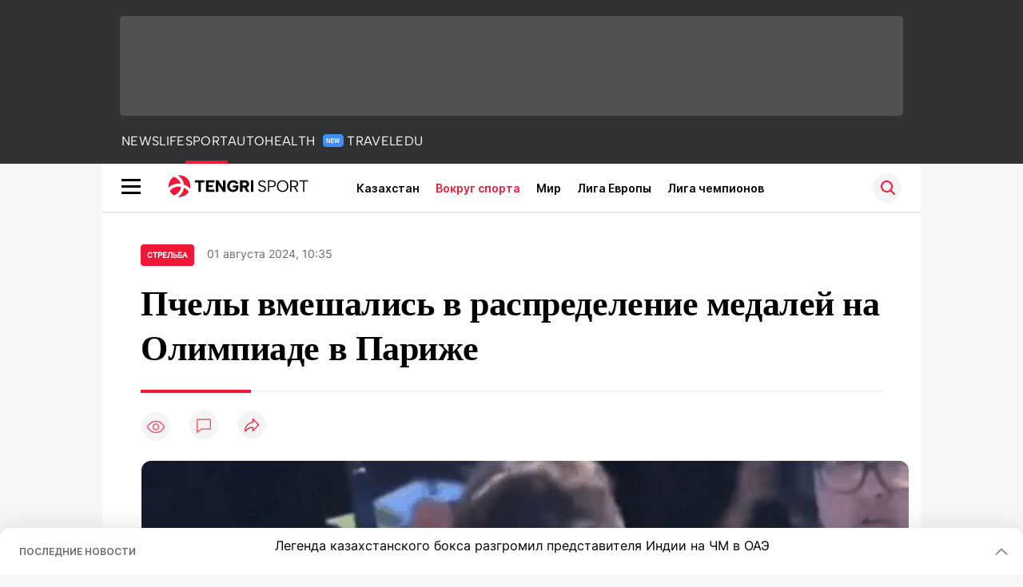

--- FILE ---
content_type: text/html; charset=UTF-8
request_url: https://tengrisport.kz/around_sports/pchelyi-vmeshalis-raspredelenie-medaley-olimpiade-parije-543279/
body_size: 22811
content:
<!doctype html>
<html lang="ru">
<head>
    <meta charset="UTF-8">
    <meta name="viewport" content="width=device-width, initial-scale=1">
    <meta http-equiv="Content-Type" content="text/html; charset=UTF-8"/>
    <link rel="apple-touch-icon" sizes="152x152" href="/img/sport/apple-touch-icon.png">
    <link rel="icon" type="image/png" sizes="32x32" href="/img/sport/favicon-32x32.png">
    <link rel="icon" type="image/png" sizes="16x16" href="/img/sport/favicon-16x16.png">
    <link rel="manifest" href="/img/sport/site.webmanifest">
    <link rel="mask-icon" href="/img/sport/safari-pinned-tab.svg" color="#5bbad5">
    <meta name="msapplication-TileColor" content="#da532c">
    <meta name="theme-color" content="#ffffff">
        <title>Пчелы вмешались в распределение медалей на Олимпиаде в Париже: 01 августа 2024, 10:35 - новости на Tengrisport.kz</title>
<meta name="Keywords" content="Пчелы,вмешались,в,распределение,медалей,на,Олимпиаде,в,Париже">
<meta property="og:title" content="Пчелы вмешались в распределение медалей на Олимпиаде в Париже">
<meta name="twitter:title" content="Пчелы вмешались в распределение медалей на Олимпиаде в Париже">
<meta property="vk:title" content="Пчелы вмешались в распределение медалей на Олимпиаде в Париже">
<meta property="og:type" content="article">
<meta property="og:updated_time" content="2024-08-01T10:35:57+05:00">
<meta name="author" content="Tengri Sport">
<meta name="twitter:image" content="https://tengrinews.kz/userdata/news/2024/news_543279/thumb_m/photo_481073.jpg">
<meta property="vk:image" content="https://tengrinews.kz/userdata/news/2024/news_543279/thumb_m/photo_481073.jpg">
<meta property="og:image" content="https://tengrinews.kz/userdata/news/2024/news_543279/thumb_m/photo_481073.jpg">
<meta name="article:published_time" property="article:published_time"
      content="2024-08-01T10:35:57+05:00">
<meta name="article:modified_time" content="2024-08-01T10:35:57+05:00">
<meta name="article:section" content="Новости">
    <meta name="article:tag" content="Tengri Sport">
                        <meta name="article:tag" content="Стрельба">
                                <meta name="article:tag" content="Олимпийские Игры в Париже">
                                <meta name="article:tag" content="Олимпиада">
                                <meta name="article:tag" content="Олимпийские игры">
                                <meta name="article:tag" content="Насекомые">
            <meta name="news_keywords" content="Пчелы,вмешались,в,распределение,медалей,на,Олимпиаде,в,Париже">
<meta name="description" content="Во время финала соревнований по стрельбе из лука на Олимпийских играх на стадионе появились насекомые, которые мешали участникам сделать выстрел, передает Tengri Sport.">
<meta name="twitter:description" content="Во время финала соревнований по стрельбе из лука на Олимпийских играх на стадионе появились насекомые, которые мешали участникам сделать выстрел, передает Tengri Sport.">
<meta property="og:description" content="Во время финала соревнований по стрельбе из лука на Олимпийских играх на стадионе появились насекомые, которые мешали участникам сделать выстрел, передает Tengri Sport.">
<meta property="vk:description" content="Во время финала соревнований по стрельбе из лука на Олимпийских играх на стадионе появились насекомые, которые мешали участникам сделать выстрел, передает Tengri Sport.">
<meta name="twitter:card" content="summary_large_image">
<meta name="geo.placename" content="Almaty, Kazakhstan">
<meta name="geo.position" content="43.235955,76.881530">
<meta name="geo.region" content="KZ-ALA">
<meta name="geo.country" content="KZ">
<meta name="ICBM" content="43.235955,76.881530">
<meta name="theme-color" content="#F01836">
<meta name="msapplication-TileColor" content="#F01836">
<meta name="apple-itunes-app" content="app-id=510927516">
<meta name="al:ios:app_store_id" content="510927516">
<meta name="al:ios:app_name" content="Tengrisport Новости Спорта">
<meta name="al:android:package" content="kz.tengrinews">
<meta name="al:android:app_name" content="Tengrisport Новости Спорта">
<meta http-equiv="X-UA-Compatible" content="IE=edge">
<meta property="og:site_name" content="Tengri Sport - Последние новости спорта">
<meta property="twitter:site" content="@tengrinewskz">
<meta property="og:image:width" content="1200">
<meta property="og:image:height" content="630">
<meta property="og:url" content="https://tengrisport.kz/around_sports/pchelyi-vmeshalis-raspredelenie-medaley-olimpiade-parije-543279/">
<meta property="og:locale" content=ru>
<meta name="twitter:url" content="https://tengrisport.kz/around_sports/pchelyi-vmeshalis-raspredelenie-medaley-olimpiade-parije-543279/">
<meta property="vk:url" content="https://tengrisport.kz/around_sports/pchelyi-vmeshalis-raspredelenie-medaley-olimpiade-parije-543279/">

<link href="https://tengrisport.kz/around_sports/pchelyi-vmeshalis-raspredelenie-medaley-olimpiade-parije-543279/" rel="canonical">
<link href="https://tengrisport.kzhttps://tengrinews.kz/userdata/news/2024/news_543279/thumb_m/photo_481073.jpg" rel="image_src">
    <link href="https://tengrisport.kz/around_sports/pchelyi-vmeshalis-raspredelenie-medaley-olimpiade-parije-543279/amp/" rel="amphtml">
<link href="/manifest.json" rel="manifest">
<script type="application/ld+json">
    {"@context":"http:\/\/schema.org","@type":"NewsArticle","mainEntityOfPage":{"@type":"WebPage","@id":"https:\/\/tengrisport.kz\/around_sports\/pchelyi-vmeshalis-raspredelenie-medaley-olimpiade-parije-543279\/"},"headline":"\u041f\u0447\u0435\u043b\u044b \u0432\u043c\u0435\u0448\u0430\u043b\u0438\u0441\u044c \u0432 \u0440\u0430\u0441\u043f\u0440\u0435\u0434\u0435\u043b\u0435\u043d\u0438\u0435 \u043c\u0435\u0434\u0430\u043b\u0435\u0439 \u043d\u0430 \u041e\u043b\u0438\u043c\u043f\u0438\u0430\u0434\u0435 \u0432 \u041f\u0430\u0440\u0438\u0436\u0435","image":{"@type":"ImageObject","url":"https:\/\/tengrinews.kz\/userdata\/news\/2024\/news_543279\/thumb_m\/photo_481073.jpg","height":800,"width":450},"datePublished":"2024-08-01T10:35:57+06:00","dateModified":"2024-08-01T10:35:57+06:00","author":{"@type":"Person","name":"TengriSport.kz","url":"https:\/\/tengrisport.kz"},"publisher":{"@type":"Organization","name":"TengriSport.kz","logo":{"@type":"ImageObject","url":"https:\/\/tengrisport.kz\/img\/sport\/apple-touch-icon.png","width":152,"height":152}},"description":"\u0412\u043e \u0432\u0440\u0435\u043c\u044f \u0444\u0438\u043d\u0430\u043b\u0430 \u0441\u043e\u0440\u0435\u0432\u043d\u043e\u0432\u0430\u043d\u0438\u0439 \u043f\u043e \u0441\u0442\u0440\u0435\u043b\u044c\u0431\u0435 \u0438\u0437 \u043b\u0443\u043a\u0430 \u043d\u0430 \u041e\u043b\u0438\u043c\u043f\u0438\u0439\u0441\u043a\u0438\u0445 \u0438\u0433\u0440\u0430\u0445 \u043d\u0430 \u0441\u0442\u0430\u0434\u0438\u043e\u043d\u0435 \u043f\u043e\u044f\u0432\u0438\u043b\u0438\u0441\u044c \u043d\u0430\u0441\u0435\u043a\u043e\u043c\u044b\u0435, \u043a\u043e\u0442\u043e\u0440\u044b\u0435 \u043c\u0435\u0448\u0430\u043b\u0438 \u0443\u0447\u0430\u0441\u0442\u043d\u0438\u043a\u0430\u043c \u0441\u0434\u0435\u043b\u0430\u0442\u044c \u0432\u044b\u0441\u0442\u0440\u0435\u043b,"}
</script>            <link fetchpriority="high" rel="preload" as="image" href="https://tengrinews.kz/userdata/news/2024/news_543279/thumb_b/photo_481073.jpg.webp">
    
    
            <link rel="preload" as="style" href="https://tengrisport.kz/build/assets/sport_new-Dy1OcGfA.css" /><link rel="preload" as="style" href="https://tengrisport.kz/build/assets/icons-63Lq9nyG.css" /><link rel="preload" as="style" href="https://tengrisport.kz/build/assets/theme-switcher-rRyImVtT.css" /><link rel="modulepreload" as="script" href="https://tengrisport.kz/build/assets/theme-switcher-Bf7xyQcV.js" /><link rel="modulepreload" as="script" href="https://tengrisport.kz/build/assets/vue.esm-bundler-DgjkoZM7.js" /><link rel="stylesheet" href="https://tengrisport.kz/build/assets/sport_new-Dy1OcGfA.css" /><link rel="stylesheet" href="https://tengrisport.kz/build/assets/icons-63Lq9nyG.css" /><link rel="stylesheet" href="https://tengrisport.kz/build/assets/theme-switcher-rRyImVtT.css" /><script type="module" src="https://tengrisport.kz/build/assets/theme-switcher-Bf7xyQcV.js"></script>
<script>
     window.addEventListener('load', () => window.setTimeout(() => {
        const makeLink = (asset) => {
            const link = document.createElement('link')

            Object.keys(asset).forEach((attribute) => {
                link.setAttribute(attribute, asset[attribute])
            })

            return link
        }

        const loadNext = (assets, count) => window.setTimeout(() => {
            if (count > assets.length) {
                count = assets.length

                if (count === 0) {
                    return
                }
            }

            const fragment = new DocumentFragment

            while (count > 0) {
                const link = makeLink(assets.shift())
                fragment.append(link)
                count--

                if (assets.length) {
                    link.onload = () => loadNext(assets, 1)
                    link.onerror = () => loadNext(assets, 1)
                }
            }

            document.head.append(fragment)
        })

        loadNext([], 3)
    }))
</script>        
    <script>window.yaContextCb = window.yaContextCb || []</script>
<script>
    let Adfox = document.createElement('script')
    Adfox.async = true;
    Adfox.crossorigin = 'anonymous';
    Adfox.src = 'https://yandex.ru/ads/system/context.js';
    document.head.append(Adfox);
</script>
    <script>
        window.jsLoad = window.jsLoad || [];
        window.jsLoad.push({name: 'analytics-init', type: 'module', value: 'https://tengrisport.kz/build/assets/analytics-init-98Bh6voY.js'});
        window.jsLoad.push({name: 'link-init', value: 'https://tengrisport.kz/build/assets/link-init-DzT_Lvhn.js'});
        window.jsLoad.push({name: 'init-video', value: 'https://tengrisport.kz/build/assets/video-init-9LlQ-M18.js'});
    </script>
            <script
            async
            src="https://pagead2.googlesyndication.com/pagead/js/adsbygoogle.js?client=ca-pub-4696202908550151"
            crossorigin="anonymous">
    </script>
    <script>
        window.addEventListener('load', function () {
            setTimeout(function () {
                (function (w, d, s, l, i) {
                    w[l] = w[l] || [];
                    w[l].push({
                        'gtm.start': new Date().getTime(), event: 'gtm.js'
                    });
                    var f = d.getElementsByTagName(s)[0],
                        j = d.createElement(s), dl = l != 'dataLayer' ? '&l=' + l : '';
                    j.async = true;
                    j.src =
                        '//www.googletagmanager.com/gtm.js?id=' + i + dl;
                    f.parentNode.insertBefore(j, f);
                })(window, document, 'script', 'dataLayer', 'GTM-W3LJ8QND');
            }, 3000);
        });
    </script>
    <!-- End Google Tag Manager -->
</head>
<body>
<noscript>
    <iframe title="googletagmanager" loading="lazy" src="//www.googletagmanager.com/ns.html?id=GTM-W3LJ8QND"
            height="0" width="0" style="display:none;visibility:hidden"></iframe>
</noscript>
<div data-analytics=""></div>
<div id="top"></div>

    <div style="position: fixed; z-index: 25;">
    <div data-link=""></div>
</div>
<header class="header">
    <div class="header_adv">
            </div>
    <div class="header_sub container">
        <div class="header_sub_tengri-rubrics">
            <a class="header_tengri-rubrics_item news" href="https://tengrinews.kz/">NEWS</a>
            <a class="header_tengri-rubrics_item life" href="https://tengrinews.kz/mixnews/">LIFE</a>
            <a class="header_tengri-rubrics_item sport active" href="/">SPORT</a>
            <a class="header_tengri-rubrics_item auto" href="https://tengrinews.kz/tengriauto/">AUTO</a>
            <a class="header_tengri-rubrics_item health relative" style="padding-right: 40px;" href="https://tengrinews.kz/tengri-health/">
                HEALTH
                <svg class="absolute top-[23px] right-[4px]" width="26" height="16" viewBox="0 0 26 16" fill="none" xmlns="http://www.w3.org/2000/svg">
    <path d="M0 4C0 1.79086 1.79086 0 4 0H22C24.2091 0 26 1.79086 26 4V12C26 14.2091 24.2091 16 22 16H4C1.79086 16 0 14.2091 0 12V4Z" fill="#3F8EFC"/>
    <path d="M9.11328 5.3125V11H8.03516L5.61719 7.05469V11H4.54297V5.3125H5.61719L8.04297 9.26172V5.3125H9.11328ZM13.9766 10.1562V11H10.9531V10.1562H13.9766ZM11.2812 5.3125V11H10.207V5.3125H11.2812ZM13.582 7.66016V8.48438H10.9531V7.66016H13.582ZM13.9648 5.3125V6.16016H10.9531V5.3125H13.9648ZM16.1211 9.91016L17.2539 5.3125H17.8672L17.9062 6.28125L16.6953 11H16.0469L16.1211 9.91016ZM15.4062 5.3125L16.3359 9.89453V11H15.6289L14.3398 5.3125H15.4062ZM19.082 9.875L19.9961 5.3125H21.0664L19.7773 11H19.0703L19.082 9.875ZM18.1602 5.3125L19.293 9.92578L19.3594 11H18.7109L17.5039 6.27734L17.5508 5.3125H18.1602Z" fill="white"/>
</svg>
            </a>
            <a class="header_tengri-rubrics_item travel" href="https://tengrinews.kz/tengritravel/">TRAVEL</a>
            <a class="header_tengri-rubrics_item edu" href="https://tengrinews.kz/tengri-education/">EDU</a>
        </div>
        <div class="header_sub_links">
                    </div>
    </div>
</header>
<body>
<main class="container">
    <div class="menu">
        <nav class="menu_nav" itemscope itemtype="https://schema.org/SiteNavigationElement">
            <div class="menu_burger active">
                <i class="icon burger"></i>
            </div>
            <div class="menu_burger-x">
                <i class="icon burger-x"></i>
            </div>
            <ul class="menu-nav-ul" itemprop="about" itemscope itemtype="http://schema.org/ItemList">
                <li class="menu_logo" itemprop="itemListElement" itemscope itemtype="http://schema.org/ItemList">
                    <a class="" href="/" itemprop="url">
                        <i class="icon logo-sport"></i>
                    </a>
                    <meta itemprop="name" content="Главная">
                </li>
                                                            <li class="menu_nav_item" itemprop="itemListElement" itemscope itemtype="http://schema.org/ItemList">
                            <a class="menu_nav_item " href="/tnsport/" itemprop="url">Казахстан</a>
                            <meta itemprop="name" content="Казахстан">
                        </li>
                                                                                <li class="menu_nav_item" itemprop="itemListElement" itemscope itemtype="http://schema.org/ItemList">
                            <a class="menu_nav_item active" href="/around_sports/" itemprop="url">Вокруг спорта</a>
                            <meta itemprop="name" content="Вокруг спорта">
                        </li>
                                                                                <li class="menu_nav_item" itemprop="itemListElement" itemscope itemtype="http://schema.org/ItemList">
                            <a class="menu_nav_item " href="/trends/" itemprop="url">Мир</a>
                            <meta itemprop="name" content="Мир">
                        </li>
                                                                                <li class="menu_nav_item" itemprop="itemListElement" itemscope itemtype="http://schema.org/ItemList">
                            <a class="menu_nav_item " href="/europa-league/" itemprop="url">Лига Европы</a>
                            <meta itemprop="name" content="Лига Европы">
                        </li>
                                                                                <li class="menu_nav_item" itemprop="itemListElement" itemscope itemtype="http://schema.org/ItemList">
                            <a class="menu_nav_item " href="/champions-league/" itemprop="url">Лига чемпионов</a>
                            <meta itemprop="name" content="Лига чемпионов">
                        </li>
                                                                                                                        </ul>
            
            
            
            
            

            
            
            
        </nav>
        <div class="menu_links">
            
            <img class="menu_links_search" src="/tengri_sport/img/menu-search.svg" alt="Иконка поиска">
            
        </div>
        <div class="menu_links_mob">
            
            <img class="menu_links_search_mob" src="/tengri_sport/img/search-mob.svg" alt="Иконка поиска мобильная">
            
        </div>
    </div>
        <form class="menu_search" action="/search_sport/">
        <input type="search" name="text" placeholder="Поиск">
    </form>
    <div class="menu-opened">
        <form class="menu-opened_search" action="/search_sport/">
            <input class="menu-opened_search_text" type="search" name="text" placeholder="Найти в Tengri Sport">
            <input class="menu-opened_search_submit" type="submit" value="Поиск">
        </form>
        <div class="menu-opened_projects">
            <div class="menu-opened_projects_item">
                <a class="news a_hover" href="https://tengrinews.kz/">
                    <i class="icon header-tengri"></i>
                </a>
                                    <span><a href="https://tengrinews.kz/">Новости</a></span>
                                    <span><a href="https://tengrinews.kz/read/">Почитай</a></span>
                                    <span><a href="https://tengrinews.kz/listen/">Послушай</a></span>
                                    <span><a href="https://tengrinews.kz/tv/">TengriTV</a></span>
                            </div>
            <div class="menu-opened_projects_item">
                <a class="life a_hover" href="https://tengrinews.kz/mixnews/">
                    <i class="icon header-life"></i>
                </a>
                                    <a href="https://tengrinews.kz/handsomely/">Красиво</a>
                                    <a href="https://tengrinews.kz/profitably/">Выгодно</a>
                                    <a href="https://tengrinews.kz/healthy/">Полезно</a>
                                    <a href="https://tengrinews.kz/curious/">Любопытно</a>
                                    <a href="https://tengrinews.kz/horoscopes/">Гороскопы</a>
                                    <a href="https://tengrinews.kz/recipes/">Рецепты</a>
                            </div>
            <div class="menu-opened_projects_item">
                <a class="sport a_hover" href="https://tengrisport.kz/">
                    <i class="icon header-sport"></i>
                </a>
                                    <span><a href="https://tengrisport.kz/">Спорт</a></span>
                                    <span><a href="https://tengrisport.kz/around_sports/">Вокруг спорта</a></span>
                                    <span><a href="https://tengrisport.kz/trends/">Тренды</a></span>
                                    <span><a href="https://tengrisport.kz/champions-league/">Лига чемпионов</a></span>
                            </div>
            <div class="menu-opened_projects_item">
                <a class="news" href="https://tengrinews.kz/tengriauto/">
                    <i class="icon header-auto"></i>
                </a>
                                    <span><a href="https://tengriauto.kz/autonews/">Новости</a></span>
                                    <span><a href="https://tengriauto.kz/tengriautouseful/">Полезное</a></span>
                                    <span><a href="https://tengriauto.kz/opinion/">Блоги</a></span>
                                    <span><a href="https://tengriauto.kz/tengriautoreview/">Обзоры</a></span>
                                    <span><a href="https://tengriauto.kz/spec/">Спецпроекты</a></span>
                            </div>
            <div class="menu-opened_projects_item">
                <a class="travel a_hover" href="https://tengrinews.kz/tengritravel/">
                    <i class="icon header-travel"></i>
                </a>
                                    <span><a href="https://tengrinews.kz/my-country/">Моя страна</a></span>
                                    <span><a href="https://tengrinews.kz/around-the-world/">Вокруг света</a></span>
                                    <span><a href="https://tengrinews.kz/travel-notes/">Путевые заметки</a></span>
                                    <span><a href="https://tengrinews.kz/zailiyskiy-alatau-routes/">Маршруты Заилийского Алатау</a></span>
                                    <span><a href="https://tengrinews.kz/sayakhat-time/">Саяхат Time</a></span>
                            </div>
            <div class="menu-opened_projects_item">
                <a class="edu a_hover" href="https://tengrinews.kz/tengri-education/">
                    <i class="icon header-edu"></i>
                </a>
                                    <span><a href="https://tengrinews.kz/newseducation/">Новости</a></span>
                                    <span><a href="https://tengrinews.kz/educationscience/">Образование</a></span>
                                    <span><a href="https://tengrinews.kz/tengri-institutions/">Учебные заведения</a></span>
                            </div>
            <div class="menu-opened_projects_item">
                <a class="guide a_hover" href="https://tengrinews.kz/tengri-health/">
                    <i class="icon header-health"></i>
                </a>
                                    <span><a href="https://tengrinews.kz/health/">Новости</a></span>
                            </div>

            
            
            
            
            
            
            
        </div>
        <div class="menu-opened_links">
            <div class="flex items-center  justify-between">
                <i class="icon logo-sport mr-2"></i>
                <a href="https://tengrisport.kz/page/aboutsport/">О проекте</a>
                <a href="https://alashmg.kz/ru/advertising/project/Tengrisport/">Контакты редакции</a>
                <a href="https://tengrinews.kz/job/">Вакансии</a>
                <a href="https://alashmg.kz/ru/advertising/project/tengrinews/">Реклама</a>
                <a href="https://tengrinews.kz/press_releases/">Пресс-центр</a>
            </div>
            <div class="flex justify-end flex-1">
                <tn-theme-switcher></tn-theme-switcher>
            </div>
        </div>
        <div class="menu-opened_contacts">
            <div class="menu-opened_contacts_phones">
                <div class="menu-opened_contacts_phones_items">
                    <div class="menu-opened_contacts_phones_item">
                        <span class="menu-opened_title">Редакция</span>
                        <div class="menu-opened_contacts_phones_item">
                            <a href="https://api.whatsapp.com/send?phone=77770014499&text=%20"><img
                                        src="/tengri_sport/img/phone.svg" alt="Иконка телефона">&nbsp; +7 (777) 001 44
                                99</a>
                        </div>
                    </div>
                    <div class="menu-opened_contacts_phones_item">
                        <span class="menu-opened_title">Реклама</span>
                        <div class="menu-opened_contacts_phones_item">
                            <a href="https://api.whatsapp.com/send?phone=77003888188&text=%20"><img
                                        src="/tengri_sport/img/phone.svg" alt="Иконка телефона">&nbsp; +7 (700) 3 888
                                188</a>
                        </div>
                    </div>
                </div>
            </div>
            <div class="menu-opened_contacts_social">
                <span class="menu-opened_title">Мы в социальных сетях</span>
                <div class="menu-opened_contacts_social_items">
                    
                    
                    
                    
                    
                    <a href="https://t.me/tengrisport"><img src="/tengri_sport/img/footer-tg.svg"
                                                            alt="Иконка telegram footer"></a>
                    <a href="https://www.instagram.com/tengri_sport/"><img src="/tengri_sport/img/footer-in.svg"
                                                                           alt="Иконка Instagram footer"></a>
                </div>
            </div>
        </div>
    </div>


    
    
    <section class="first" itemscope itemtype="https://schema.org/NewsArticle">
        <ol class="breadCrumb-ls single_tag_wrapper" itemscope itemtype="https://schema.org/BreadcrumbList">
            <li class="breadCrumb-ls--item visually-hidden" itemprop="itemListElement" itemscope
                itemtype="https://schema.org/ListItem">
                <a itemprop="item" href="https://tengrisport.kz/" target="_self">
                    <span itemprop="name">Главная</span>
                </a>
                <meta itemprop="position" content="0">
            </li>
                                                <li class="breadCrumb-ls--item Стрельба" itemprop="itemListElement" itemscope
                        itemtype="https://schema.org/ListItem">
                        <a itemprop="item" href="/tag/стрельба/" target="_self">
                            <span itemprop="name" class="content_item_meta_rub">Стрельба</span>
                        </a>
                        <meta itemprop="position" content="1">
                    </li>
                                        <li><span class="date-time">01 августа 2024, 10:35</span></li>
        </ol>

        <!-- Дата публикации и дата последнего изменения -->
        <meta itemprop="datePublished" content="2024-08-01T10:35:57+05:00"/>
        <meta itemprop="dateModified" content="2024-08-01T10:35:57+05:00"/>
        <meta itemprop="inLanguage" content="ru"/>
        <meta itemprop="headline" content='Пчелы вмешались в распределение медалей на Олимпиаде в Париже'>
        <meta itemprop="url" content="https://tengrisport.kz/around_sports/pchelyi-vmeshalis-raspredelenie-medaley-olimpiade-parije-543279/">
        <meta itemprop="description" content='Во время финала соревнований по стрельбе из лука на Олимпийских играх на стадионе появились насекомые, которые мешали участникам сделать выстрел, передает Tengri Sport.'/>
        <meta itemprop="articleSection" content="Новости">
        <meta itemscope itemprop="mainEntityOfPage" itemType="https://schema.org/WebPage" itemid="https://tengrisport.kz/around_sports/pchelyi-vmeshalis-raspredelenie-medaley-olimpiade-parije-543279/" content="Пчелы вмешались в распределение медалей на Олимпиаде в Париже"/>


        <h1 class="head-single">Пчелы вмешались в распределение медалей на Олимпиаде в Париже</h1>


        <div class="content single">

            <div class="content_main">
                <div class="content_main_thumb" itemprop="image" itemscope itemtype="http://schema.org/ImageObject">
                    <div class="content_main_meta">

                                                <div class="content_main_meta_stat">
                                                        <span class="content_main_meta_stat_view">
    <svg xmlns="http://www.w3.org/2000/svg" width="36" height="36" viewBox="0 0 36 36" fill="none">
        <rect width="36" height="36" rx="18" fill="#292D39" fill-opacity="0.05"/>
        <path d="M18 11.5C10.5 11.5 7.5 18.5008 7.5 18.5008C7.5 18.5008 10.5 25.5 18 25.5C25.5 25.5 28.5 18.5008 28.5 18.5008C28.5 18.5008 25.5 11.5 18 11.5Z" stroke="var(--ColorFillBrand)" stroke-opacity="0.7" stroke-width="1.5" stroke-linecap="round" stroke-linejoin="round"/>
        <path d="M18 22.0007C19.933 22.0007 21.5 20.4337 21.5 18.5007C21.5 16.5677 19.933 15.0007 18 15.0007C16.067 15.0007 14.5 16.5677 14.5 18.5007C14.5 20.4337 16.067 22.0007 18 22.0007Z" stroke="var(--ColorFillBrand)" stroke-opacity="0.7" stroke-width="1.5" stroke-linecap="round" stroke-linejoin="round"/>
    </svg>
    <span class="tn-text-preloader-dark" data-views="" data-id="543279" data-type="news" data-lang="ru" data-travel=""></span>
</span>
<span class="content_main_meta_stat_comm comm-543279">
                                            <a href="#comm">
                                                <svg xmlns="http://www.w3.org/2000/svg" width="36" height="36" viewBox="0 0 36 36" fill="none">
                                                    <rect width="36" height="36" rx="18" fill="#292D39" fill-opacity="0.05"/>
                                                    <mask id="path-2-inside-1_1013_10151" fill="white">
                                                        <path fill-rule="evenodd" clip-rule="evenodd" d="M10.5 10.5C9.67157 10.5 9 11.1716 9 12V21V22.5V27.7227C9 28.0481 9.36775 28.2373 9.6325 28.0482L14.25 24.75L15.3 24H25.5C26.3284 24 27 23.3284 27 22.5V12C27 11.1716 26.3284 10.5 25.5 10.5H10.5Z"/>
                                                    </mask>
                                                    <path d="M9.6325 28.0482L10.5043 29.2688L10.5044 29.2688L9.6325 28.0482ZM14.25 24.75L13.3781 23.5294L14.25 24.75ZM15.3 24V22.5C14.9874 22.5 14.6825 22.5977 14.4281 22.7794L15.3 24ZM10.5 12V12V9C8.84315 9 7.5 10.3431 7.5 12H10.5ZM10.5 21V12H7.5V21H10.5ZM10.5 22.5V21H7.5V22.5H10.5ZM10.5 27.7227V22.5H7.5V27.7227H10.5ZM8.76064 26.8276C9.48869 26.3076 10.5 26.828 10.5 27.7227H7.5C7.5 29.2681 9.24681 30.1671 10.5043 29.2688L8.76064 26.8276ZM13.3781 23.5294L8.76064 26.8276L10.5044 29.2688L15.1219 25.9706L13.3781 23.5294ZM14.4281 22.7794L13.3781 23.5294L15.1219 25.9706L16.1719 25.2206L14.4281 22.7794ZM25.5 22.5H15.3V25.5H25.5V22.5ZM25.5 22.5V25.5C27.1569 25.5 28.5 24.1569 28.5 22.5H25.5ZM25.5 12V22.5H28.5V12H25.5ZM25.5 12H28.5C28.5 10.3431 27.1569 9 25.5 9V12ZM10.5 12H25.5V9H10.5V12Z" fill="var(--ColorFillBrand)" fill-opacity="0.7" mask="url(#path-2-inside-1_1013_10151)"/>
                                                </svg>
                                            </a>
                                            <span class="tn-text-preloader-dark" data-comments="" data-id="543279" data-type="news"
                                                  data-lang="ru"></span>
                                        </span>
<span class="tn-text-preloader-dark"
      data-view-inc=""
      data-id="543279"
      data-type="news"
      data-lang="ru"
      data-mix=""
      data-travel="" style="display: none;"></span>
<div class="content_main_meta_stat_top">
    <button aria-label="Поделиться" onclick="showTopSocial(this)">
        <svg xmlns="http://www.w3.org/2000/svg" width="36" height="36" viewBox="0 0 36 36" fill="none">
            <path d="M36 18C36 8.05888 27.9411 0 18 0C8.05887 0 0 8.05888 0 18C0 27.9411 8.05887 36 18 36C27.9411 36 36 27.9411 36 18Z" fill="#292D39" fill-opacity="0.05"/>
            <path d="M9.95028 26.7501C10.0615 26.7516 10.1711 26.7235 10.2677 26.6686C10.3644 26.6136 10.4447 26.5339 10.5003 26.4376C11.3327 25.0195 12.5191 23.842 13.9434 23.0203C15.3677 22.1986 16.981 21.7609 18.6253 21.7501V25.5001C18.6259 25.6235 18.663 25.7439 18.732 25.8462C18.8009 25.9486 18.8986 26.0282 19.0128 26.0751C19.1266 26.1229 19.252 26.136 19.3733 26.1127C19.4945 26.0893 19.6061 26.0306 19.694 25.9438L27.194 18.4438C27.2526 18.3857 27.2991 18.3166 27.3308 18.2404C27.3626 18.1643 27.3789 18.0826 27.3789 18.0001C27.3789 17.9176 27.3626 17.8359 27.3308 17.7597C27.2991 17.6836 27.2526 17.6144 27.194 17.5563L19.694 10.0563C19.6061 9.96961 19.4945 9.91087 19.3733 9.88751C19.252 9.86415 19.1266 9.87723 19.0128 9.92509C18.8986 9.97197 18.8009 10.0516 18.732 10.1539C18.663 10.2562 18.6259 10.3767 18.6253 10.5001V14.3188C16.0395 14.651 13.6628 15.9119 11.9379 17.8667C10.2131 19.8216 9.25786 22.3369 9.25028 24.9438C9.25176 25.3618 9.2789 25.7792 9.33153 26.1938C9.34714 26.3239 9.4032 26.4457 9.4918 26.5421C9.58039 26.6386 9.69705 26.7048 9.82528 26.7313L9.95028 26.7501ZM18.9378 20.5001C17.3438 20.4772 15.7638 20.8006 14.307 21.4481C12.8503 22.0956 11.5514 23.0516 10.5003 24.2501C10.6883 21.9828 11.678 19.8567 13.2919 18.2532C14.9057 16.6497 17.0381 15.6736 19.3065 15.5001C19.4624 15.486 19.6072 15.414 19.7125 15.2983C19.8178 15.1826 19.8759 15.0315 19.8753 14.8751V12.0063L25.869 18.0001L19.8753 23.9938V21.1251C19.8753 20.9593 19.8094 20.8004 19.6922 20.6831C19.575 20.5659 19.416 20.5001 19.2503 20.5001H18.9128H18.9378Z" fill="var(--ColorFillBrand)"/>
        </svg>
    </button>
    <div class="content_main_meta_share" data-id="543279" data-type="news">
        <p>ПОДЕЛИТЬСЯ</p>
        <button aria-label="Поделиться в whatsapp" onclick="window.Shared(this)" data-link="whatsapp">
            <i class="icon social-wa"></i>
        </button>
        <button aria-label="Поделиться в telegram"  onclick="window.Shared(this)" data-link="telegram">
            <i class="icon social-tg"></i>
        </button>
        <button aria-label="Поделиться в facebook"  onclick="window.Shared(this)" data-link="facebook">
            <i class="icon social-fb"></i>
        </button>
        <button aria-label="Поделиться в vk"  onclick="window.Shared(this)" data-link="vk">
            <i class="icon social-vk"></i>
        </button>
        <button aria-label="Поделиться в twitter" onclick="window.Shared(this)" data-link="twitter">
            <i class="icon social-x"></i>
        </button>
        <button>
            <i class="icon social-lnk"></i>
        </button>
    </div>
</div>                        </div>
                    </div>
                                            <video playsinline="playsinline" x-webkit-airplay="allow" allowfullscreen="allow"
                               preload="metadata" autoplay="" loop="loop" tn-video="false">
                            <source src="https://tengrinews.kz/userdata/news/2024/news_543279/photo_481073.mp4" itemprop="url contentUrl">
                        </video>
                                        <span class="content_main_thumb_alt">Кадры из видео</span>
                </div>
                                <h2 class="content_main_desc"><p>Во время финала соревнований по стрельбе из лука на Олимпийских играх на стадионе появились насекомые, которые мешали участникам сделать выстрел, передает <a href="https://tengrisport.kz/" target="_blank">Tengri Sport</a>.</h2>
                <div class="content_main_inner">
                    <div class="content_main_share" data-id="543279" data-type="news">
    <span>ПОДЕЛИТЬСЯ</span>
    <button aria-label="Поделиться в whatsapp" onclick="window.Shared(this)" data-link="whatsapp">
        <i class="icon social-wa"></i>
    </button>
    <button aria-label="Поделиться в telegram" onclick="window.Shared(this)" data-link="telegram">
        <i class="icon social-tg"></i>
    </button>
    <button aria-label="Поделиться в facebook" onclick="window.Shared(this)" data-link="facebook">
        <i class="icon social-fb"></i>
    </button>
    <button class="hidden share-other" aria-label="Поделиться в vk" onclick="window.Shared(this)" data-link="vk">
        <i class="icon social-vk"></i>
    </button>
    <button class="hidden share-other" aria-label="Поделиться в twitter" onclick="window.Shared(this)" data-link="twitter">
        <i class="icon social-x"></i>
    </button>
    <button class="hidden share-other" >
        <i class="icon social-lnk"></i>
    </button>
    <button class="hidden share-other" aria-label="Скрыть другие социальные сети" onclick="showSocial(this)">
        <svg xmlns="http://www.w3.org/2000/svg" width="37" height="36" viewBox="0 0 37 36" fill="none">
            <rect x="0.5" width="36" height="36" rx="18" fill="#292D39" fill-opacity="0.05"/>
            <path d="M12.5 12L24.5 24" stroke="var(--ColorFillBrand)" stroke-width="1.75" stroke-linecap="round"/>
            <path d="M12.5 24L24.5 12" stroke="var(--ColorFillBrand)" stroke-width="1.75" stroke-linecap="round"/>
        </svg>
    </button>
    <button class="share-other" aria-label="Показать другие социальные сети" onclick="showSocial(this)">
        <svg xmlns="http://www.w3.org/2000/svg" width="36" height="36" viewBox="0 0 36 36" fill="none">
            <rect width="36" height="36" rx="18" fill="#292D39" fill-opacity="0.05"/>
            <circle cx="12" cy="18" r="2" fill="var(--ColorFillBrand)"/>
            <circle cx="18" cy="18" r="2" fill="var(--ColorFillBrand)"/>
            <circle cx="24" cy="18" r="2" fill="var(--ColorFillBrand)"/>
        </svg>
    </button>
    <hr>
    <button aria-label="Показать комментарии к материалу" >
    <i class="icon social-comments content_main_share_com comm-543279"></i>
    <span class="content_main_share_com_count"
          data-comments=""
          data-id="543279"
          data-type="news"
          data-lang="ru"></span>
    </button>
</div>                    <div class="content_main_text" itemprop="articleBody">

                                                <p>Во время финала соревнований по стрельбе из лука на Олимпийских играх на стадионе появились насекомые, которые мешали участникам сделать выстрел, передает <a href="https://tengrisport.kz/" target="_blank">Tengri Sport</a>.</p> <p>В полуфинале командного турнира, в котором встречались сборные Китая и Южной Кореи, к спортсмену подлетела пчела. Насекомое едва не смутило корейского лучника Ким У Джина.</p> <blockquote> <p>"Когда я приблизился к линии стрельбы, появилась пчела. Я отогнал ее, но она последовала за мной. Когда она приземлилась на мою руку, я напомнил себе: "Это Олимпиада", и я не мог опустить руки. У меня была твердая решимость стрелять", - <a href="https://www.thesun.co.uk/sport/29597579/watch-bee-paris-2024-olympics-archery/" target="_blank" rel="nofollow noopener">заявил</a> кореец после соревнований.</p> </blockquote> <p>Отметим, что специальный пульсометр, который устанавливают всем лучникам во время Олимпиады, показал, что Ким оставался спокойным даже в такой ситуации.</p><div class="tn-video-banner">
<!--AdFox START-->
<!--yandex_OrangeMediakz-->
<!--Площадка: tengrisport.kz / tengrisport / Tengrisport [Desktop] Inpage-->
<!--Категория: <не задана>-->
<!--Тип баннера: Tengrisport [Desktop] Inpage-->
<div id="adfox_1695716086641289"></div>
<script>
    window.yaContextCb.push(()=>{
        Ya.adfoxCode.create({
            ownerId: 1472290,
            containerId: 'adfox_1695716086641289',
            params: {
                p1: 'czmhq',
                p2: 'ipal',
                puid1: ''
            }
        })
    })
</script>
</div> <p>В итоге корейцы обыграли Китай в полуфинале, а затем стали олимпийскими чемпионами.</p> <blockquote class="twitter-tweet" data-media-max-width="560"> <p lang="ko" dir="ltr">아니‼️제덕쿵야<br />벌🐝은 그냥 다가와도 무섭고 그런데...<br />손에 앉았는데도 심박수 변화없이 평정심 유지하고 10에 쏴버리다니🥹<br />김제덕 선수👏🏻👏🏻👏🏻끝까지 화이탱🏹🎯 <a href="https://t.co/xqUEC2RHGm" rel="nofollow noopener">pic.twitter.com/xqUEC2RHGm</a></p> — 웅댕이💙 (@Hero__rang_) <a href="https://twitter.com/Hero__rang_/status/1817936826360877100?ref_src=twsrc%5Etfw" rel="nofollow noopener">July 29, 2024</a></blockquote> <p>Сборная Казахстана по стрельбе из лука в командных соревнованиях не смогла пройти в четвертьфинал. В драматичной борьбе <a href="https://tengrisport.kz/tnsport/dramoy-zakonchilas-1-8-finala-kazahstanskih-luchnikov-542933/">лучники уступили итальянцам.</a></p> <p>Сегодня, 31 июля, в личных соревнованиях по стрельбе из лука выступят Даулеткелды Жанбырбай и Александр Еременко.</p> <p><a href="https://tengrisport.kz/tnsport/skolko-vyistupayut-kazahstantsyi-olimpiade-2024-raspisanie-1-543254/">Во сколько выступают казахстанцы на Олимпиаде-2024: расписание на 1 августа</a></p>

                        <!-- Автор статьи -->
                        <div itemprop="author" itemscope itemtype="http://schema.org/Person">
                            <meta itemprop="name" content="TengriSport">
                            <meta itemprop="url" content="https://tengrisport.kz/">
                        </div>

                        <!-- Кто публикует -->
                        <div class="visually-hidden" itemprop="publisher" itemscope itemtype="https://schema.org/NewsMediaOrganization">
                            <div itemprop="logo" itemscope itemtype="https://schema.org/ImageObject">
                                <img itemprop="url image" src="https://tengrisport.kz/tengri_sport/img/logo.svg"
                                     alt="TengriSport"/>
                                <meta itemprop="width" content="217"/>
                                <meta itemprop="height" content="38"/>
                            </div>
                            <meta itemprop="name" content="TengriSport"/>
                            <meta itemprop="url" content="https://tengrisport.kz/"/>
                            <meta itemprop="address" content="Казахстан, г.Алматы, ул.Карасай батыра 88">
                            <meta itemprop="telephone" content="+77019524546">
                        </div>

                                                                        <div class="banner-google-news">
    <div class="banner-google-news-icon">
        <i class="icon google-news"></i>
    </div>
    <div class="banner-google-news-text">Следите за нашими новостями в Google News</div>
    <a target="_blank" href="https://news.google.com/publications/CAAqKQgKIiNDQklTRkFnTWFoQUtEblJsYm1keWFYTndiM0owTG10NktBQVAB?hl=ru&gl=RU&ceid=RU%3Aru" class="tn-button">
        <svg xmlns="http://www.w3.org/2000/svg" width="20" height="20" viewBox="0 0 20 20" fill="none">
            <path d="M10.625 9.375V5H9.375V9.375H5V10.625H9.375V15H10.625V10.625H15V9.375H10.625Z" fill="white"/>
        </svg>
        <span>
            Подписаться
        </span>
    </a>
</div>                        <div id="comm" class="content_main_text_tags">
                                                                                                <span><a itemprop="about" href="/tag/стрельба/">Стрельба</a></span>
                                                                                                                                <span><a itemprop="about" href="/tag/олимпийские_игры_в_париже/">Олимпийские Игры в Париже</a></span>
                                                                                                                                <span><a itemprop="about" href="/tag/олимпиада/">Олимпиада</a></span>
                                                                                                                                <span><a itemprop="about" href="/tag/олимпийские-игры/">Олимпийские игры</a></span>
                                                                                                                                <span><a itemprop="about" href="/tag/насекомые/">Насекомые</a></span>
                                                                                    </div>
                        
                        <div data-link="" data-id="543279" data-model="news"></div>

                        <div>
                                                    </div>

                        <div>
                            <!--AdFox START-->
<!--yandex_OrangeMediakz-->
<!--Площадка: tengrisport.kz / tengrisport / [Tengrisport] Desktop Комментарии-->
<!--Категория: <не задана>-->
<!--Тип баннера: [Tengrisport] Desktop Комментарии-->
<div id="adfox_172483596890925679news543279"></div>
<script>
    window.yaContextCb.push(()=>{
        Ya.adfoxCode.create({
            ownerId: 1472290,
            containerId: 'adfox_172483596890925679news543279',
            params: {
                p1: 'ddtml',
                p2: 'jdcn',
                puid1: ''
            }
        })
    })
</script>
                        </div>

                                                    <tn-comments-new-component
                                    id="543279"
                                    type="news"
                                    class_news="sport"
                                    title="Пчелы вмешались в распределение медалей на Олимпиаде в Париже"
                                    lang="ru"
                                    disable_rating="0"></tn-comments-new-component>

                                            </div>

                                    </div>

            </div>

            <div class="content_sidebar">
                
                
                <div class="content_sidebar_widget">
                                            <span class="content_sidebar_widget_title">Казахстан</span>
                                                                                    <div class="content_sidebar_widget_item">
                                    <a href="https://tengrisport.kz/tnsport/legenda-kazahstanskogo-boksa-razgromil-predstavitelya-indii-587571/">
                                        <picture>
                                            <source srcset="https://static.tengrinews.kz/userdata/news/2025/news_587571/thumb_m/photo_530140.jpg" type="image/jpeg">
                                            <source media="(max-width: 640px)" srcset="https://static.tengrinews.kz/userdata/news/2025/news_587571/thumb_m/photo_530140.jpg"
                                                    type="image/jpeg">
                                            <img class="content_sidebar_widget_item_img"
                                                 src="https://static.tengrinews.kz/userdata/news/2025/news_587571/thumb_m/photo_530140.jpg" alt="Фото: Olympic.kz">
                                        </picture>
                                    </a>
                                    <span class="content_sidebar_widget_item_title">
                                        <a href="https://tengrisport.kz/tnsport/legenda-kazahstanskogo-boksa-razgromil-predstavitelya-indii-587571/">Легенда казахстанского бокса разгромил представителя Индии на ЧМ в ОАЭ</a>
                                    </span>
                                    <div class="content_sidebar_widget_item_meta">
                                        <span class="content_item_meta_date">Сегодня</span>
<span class="content_item_meta_indicators">
    <span class="content_item_meta_viewings">
        <i class="icon views"></i>
        <span class="tn-text-preloader-dark"
              data-views=""
              data-id="587571"
              data-type="news"
              data-lang="ru"></span>
    </span>
    <span class="content_item_meta_comments">
        <i class="icon comments"></i>
        <span class="tn-text-preloader-dark"
              data-comments=""
              data-id="587571"
              data-type="news"
              data-lang="ru"></span>
    </span>
</span>
                                    </div>
                                </div>
                                                                                                                <div class="content_sidebar_widget_item">
                                    <a href="https://tengrisport.kz/tnsport/boksr-sbornoy-kazahstana-odolel-sopernika-brazilii-chm-dubae-587565/">
                                        <picture>
                                            <source srcset="https://static.tengrinews.kz/userdata/news/2025/news_587565/thumb_m/photo_530133.jpg" type="image/jpeg">
                                            <source media="(max-width: 640px)" srcset="https://static.tengrinews.kz/userdata/news/2025/news_587565/thumb_m/photo_530133.jpg"
                                                    type="image/jpeg">
                                            <img class="content_sidebar_widget_item_img"
                                                 src="https://static.tengrinews.kz/userdata/news/2025/news_587565/thumb_m/photo_530133.jpg" alt="Фото: Дирекция развития спорта">
                                        </picture>
                                    </a>
                                    <span class="content_sidebar_widget_item_title">
                                        <a href="https://tengrisport.kz/tnsport/boksr-sbornoy-kazahstana-odolel-sopernika-brazilii-chm-dubae-587565/">Боксёр сборной Казахстана одолел соперника из Бразилии на ЧМ в Дубае</a>
                                    </span>
                                    <div class="content_sidebar_widget_item_meta">
                                        <span class="content_item_meta_date">Вчера</span>
<span class="content_item_meta_indicators">
    <span class="content_item_meta_viewings">
        <i class="icon views"></i>
        <span class="tn-text-preloader-dark"
              data-views=""
              data-id="587565"
              data-type="news"
              data-lang="ru"></span>
    </span>
    <span class="content_item_meta_comments">
        <i class="icon comments"></i>
        <span class="tn-text-preloader-dark"
              data-comments=""
              data-id="587565"
              data-type="news"
              data-lang="ru"></span>
    </span>
</span>
                                    </div>
                                </div>
                                                                                                                <div class="content_sidebar_widget_item">
                                    <a href="https://tengrisport.kz/tnsport/kazahstanskiy-supertyajeloves-pobedil-boyu-chm-razdelnyim-587560/">
                                        <picture>
                                            <source srcset="https://static.tengrinews.kz/userdata/news/2025/news_587560/thumb_m/photo_530128.jpg" type="image/jpeg">
                                            <source media="(max-width: 640px)" srcset="https://static.tengrinews.kz/userdata/news/2025/news_587560/thumb_m/photo_530128.jpg"
                                                    type="image/jpeg">
                                            <img class="content_sidebar_widget_item_img"
                                                 src="https://static.tengrinews.kz/userdata/news/2025/news_587560/thumb_m/photo_530128.jpg" alt="Фото: Kazakhstan Boxing Federation">
                                        </picture>
                                    </a>
                                    <span class="content_sidebar_widget_item_title">
                                        <a href="https://tengrisport.kz/tnsport/kazahstanskiy-supertyajeloves-pobedil-boyu-chm-razdelnyim-587560/">Казахстанский супертяжеловес победил в бою на ЧМ раздельным решением судей</a>
                                    </span>
                                    <div class="content_sidebar_widget_item_meta">
                                        <span class="content_item_meta_date">Вчера</span>
<span class="content_item_meta_indicators">
    <span class="content_item_meta_viewings">
        <i class="icon views"></i>
        <span class="tn-text-preloader-dark"
              data-views=""
              data-id="587560"
              data-type="news"
              data-lang="ru"></span>
    </span>
    <span class="content_item_meta_comments">
        <i class="icon comments"></i>
        <span class="tn-text-preloader-dark"
              data-comments=""
              data-id="587560"
              data-type="news"
              data-lang="ru"></span>
    </span>
</span>
                                    </div>
                                </div>
                                                                                                <span class="content_sidebar_widget_title">Мир</span>
                                                                                    <div class="content_sidebar_widget_item">
                                    <a href="https://tengrisport.kz/trends/krasotka-model-uteshila-eks-chempiona-UFC-posle-razgroma-587499/">
                                        <picture>
                                            <source srcset="https://static.tengrinews.kz/userdata/news/2025/news_587499/thumb_m/photo_530063.jpg" type="image/jpeg">
                                            <source media="(max-width: 640px)" srcset="https://static.tengrinews.kz/userdata/news/2025/news_587499/thumb_m/photo_530063.jpg"
                                                    type="image/jpeg">
                                            <img class="content_sidebar_widget_item_img"
                                                 src="https://static.tengrinews.kz/userdata/news/2025/news_587499/thumb_m/photo_530063.jpg" alt="Фото: instagram.com/ninamariedaniele">
                                        </picture>
                                    </a>
                                    <span class="content_sidebar_widget_item_title">
                                        <a href="https://tengrisport.kz/trends/krasotka-model-uteshila-eks-chempiona-UFC-posle-razgroma-587499/">Красотка-модель утешила экс-чемпиона UFC после разгрома</a>
                                    </span>
                                    <div class="content_sidebar_widget_item_meta">
                                        <span class="content_item_meta_date">Сегодня</span>
<span class="content_item_meta_indicators">
    <span class="content_item_meta_viewings">
        <i class="icon views"></i>
        <span class="tn-text-preloader-dark"
              data-views=""
              data-id="587499"
              data-type="news"
              data-lang="ru"></span>
    </span>
    <span class="content_item_meta_comments">
        <i class="icon comments"></i>
        <span class="tn-text-preloader-dark"
              data-comments=""
              data-id="587499"
              data-type="news"
              data-lang="ru"></span>
    </span>
</span>
                                    </div>
                                </div>
                                                                                                                <div class="content_sidebar_widget_item">
                                    <a href="https://tengrisport.kz/trends/legenda-UFC-genri-sehudo-zavershil-kareru-587526/">
                                        <picture>
                                            <source srcset="https://static.tengrinews.kz/userdata/news/2025/news_587526/thumb_m/photo_530091.jpg" type="image/jpeg">
                                            <source media="(max-width: 640px)" srcset="https://static.tengrinews.kz/userdata/news/2025/news_587526/thumb_m/photo_530091.jpg"
                                                    type="image/jpeg">
                                            <img class="content_sidebar_widget_item_img"
                                                 src="https://static.tengrinews.kz/userdata/news/2025/news_587526/thumb_m/photo_530091.jpg" alt="Фото ©️ TengriSport.kz / Николай Пичененко">
                                        </picture>
                                    </a>
                                    <span class="content_sidebar_widget_item_title">
                                        <a href="https://tengrisport.kz/trends/legenda-UFC-genri-sehudo-zavershil-kareru-587526/">Легенда UFC Генри Сехудо завершил карьеру</a>
                                    </span>
                                    <div class="content_sidebar_widget_item_meta">
                                        <span class="content_item_meta_date">Вчера</span>
<span class="content_item_meta_indicators">
    <span class="content_item_meta_viewings">
        <i class="icon views"></i>
        <span class="tn-text-preloader-dark"
              data-views=""
              data-id="587526"
              data-type="news"
              data-lang="ru"></span>
    </span>
    <span class="content_item_meta_comments">
        <i class="icon comments"></i>
        <span class="tn-text-preloader-dark"
              data-comments=""
              data-id="587526"
              data-type="news"
              data-lang="ru"></span>
    </span>
</span>
                                    </div>
                                </div>
                                                                                                                <div class="content_sidebar_widget_item">
                                    <a href="https://tengrisport.kz/trends/15-letniy-shkolnik-vyishel-final-chempionata-mira-stal-587512/">
                                        <picture>
                                            <source srcset="https://static.tengrinews.kz/userdata/news/2025/news_587512/thumb_m/photo_530065.jpg" type="image/jpeg">
                                            <source media="(max-width: 640px)" srcset="https://static.tengrinews.kz/userdata/news/2025/news_587512/thumb_m/photo_530065.jpg"
                                                    type="image/jpeg">
                                            <img class="content_sidebar_widget_item_img"
                                                 src="https://static.tengrinews.kz/userdata/news/2025/news_587512/thumb_m/photo_530065.jpg" alt="Фото: instagram.com/wdfdarts/">
                                        </picture>
                                    </a>
                                    <span class="content_sidebar_widget_item_title">
                                        <a href="https://tengrisport.kz/trends/15-letniy-shkolnik-vyishel-final-chempionata-mira-stal-587512/">15-летний школьник вышел в финал чемпионата мира и стал миллионером</a>
                                    </span>
                                    <div class="content_sidebar_widget_item_meta">
                                        <span class="content_item_meta_date">Вчера</span>
<span class="content_item_meta_indicators">
    <span class="content_item_meta_viewings">
        <i class="icon views"></i>
        <span class="tn-text-preloader-dark"
              data-views=""
              data-id="587512"
              data-type="news"
              data-lang="ru"></span>
    </span>
    <span class="content_item_meta_comments">
        <i class="icon comments"></i>
        <span class="tn-text-preloader-dark"
              data-comments=""
              data-id="587512"
              data-type="news"
              data-lang="ru"></span>
    </span>
</span>
                                    </div>
                                </div>
                                                                                                <span class="content_sidebar_widget_title">Вокруг спорта</span>
                                                                                    <div class="content_sidebar_widget_item">
                                    <a href="https://tengrisport.kz/around_sports/yan-dvalishvili-UFC-chempion-poluchil-million-dollarov-587519/">
                                        <picture>
                                            <source srcset="https://static.tengrinews.kz/userdata/news/2025/news_587519/thumb_m/photo_530077.png" type="image/jpeg">
                                            <source media="(max-width: 640px)" srcset="https://static.tengrinews.kz/userdata/news/2025/news_587519/thumb_m/photo_530077.png"
                                                    type="image/jpeg">
                                            <img class="content_sidebar_widget_item_img"
                                                 src="https://static.tengrinews.kz/userdata/news/2025/news_587519/thumb_m/photo_530077.png" alt="Кадры из видео">
                                        </picture>
                                    </a>
                                    <span class="content_sidebar_widget_item_title">
                                        <a href="https://tengrisport.kz/around_sports/yan-dvalishvili-UFC-chempion-poluchil-million-dollarov-587519/">Ян - Двалишвили в UFC: чемпион получил на миллион долларов меньше</a>
                                    </span>
                                    <div class="content_sidebar_widget_item_meta">
                                        <span class="content_item_meta_date">Вчера</span>
<span class="content_item_meta_indicators">
    <span class="content_item_meta_viewings">
        <i class="icon views"></i>
        <span class="tn-text-preloader-dark"
              data-views=""
              data-id="587519"
              data-type="news"
              data-lang="ru"></span>
    </span>
    <span class="content_item_meta_comments">
        <i class="icon comments"></i>
        <span class="tn-text-preloader-dark"
              data-comments=""
              data-id="587519"
              data-type="news"
              data-lang="ru"></span>
    </span>
</span>
                                    </div>
                                </div>
                                                                                                                <div class="content_sidebar_widget_item">
                                    <a href="https://tengrisport.kz/around_sports/bronzovyiy-prizr-olimpiadyi-popal-sud-pavlodarskoy-oblasti-587440/">
                                        <picture>
                                            <source srcset="https://static.tengrinews.kz/userdata/news/2025/news_587440/thumb_m/photo_529978.jpg" type="image/jpeg">
                                            <source media="(max-width: 640px)" srcset="https://static.tengrinews.kz/userdata/news/2025/news_587440/thumb_m/photo_529978.jpg"
                                                    type="image/jpeg">
                                            <img class="content_sidebar_widget_item_img"
                                                 src="https://static.tengrinews.kz/userdata/news/2025/news_587440/thumb_m/photo_529978.jpg" alt="Даулет Шабанбай. Фото: Olympic.kz">
                                        </picture>
                                    </a>
                                    <span class="content_sidebar_widget_item_title">
                                        <a href="https://tengrisport.kz/around_sports/bronzovyiy-prizr-olimpiadyi-popal-sud-pavlodarskoy-oblasti-587440/">Бронзовый призёр Олимпиады попал под суд в Павлодарской области</a>
                                    </span>
                                    <div class="content_sidebar_widget_item_meta">
                                        <span class="content_item_meta_date">07 декабря 2025</span>
<span class="content_item_meta_indicators">
    <span class="content_item_meta_viewings">
        <i class="icon views"></i>
        <span class="tn-text-preloader-dark"
              data-views=""
              data-id="587440"
              data-type="news"
              data-lang="ru"></span>
    </span>
    <span class="content_item_meta_comments">
        <i class="icon comments"></i>
        <span class="tn-text-preloader-dark"
              data-comments=""
              data-id="587440"
              data-type="news"
              data-lang="ru"></span>
    </span>
</span>
                                    </div>
                                </div>
                                                                                                                <div class="content_sidebar_widget_item">
                                    <a href="https://tengrisport.kz/around_sports/futbolist-poluchil-krasnuyu-kartochku-iz-za-nijnego-belya-587360/">
                                        <picture>
                                            <source srcset="https://static.tengrinews.kz/userdata/news/2025/news_587360/thumb_m/photo_529887.jpg" type="image/jpeg">
                                            <source media="(max-width: 640px)" srcset="https://static.tengrinews.kz/userdata/news/2025/news_587360/thumb_m/photo_529887.jpg"
                                                    type="image/jpeg">
                                            <img class="content_sidebar_widget_item_img"
                                                 src="https://static.tengrinews.kz/userdata/news/2025/news_587360/thumb_m/photo_529887.jpg" alt="Фото: кадр из видео/depositphotos.com">
                                        </picture>
                                    </a>
                                    <span class="content_sidebar_widget_item_title">
                                        <a href="https://tengrisport.kz/around_sports/futbolist-poluchil-krasnuyu-kartochku-iz-za-nijnego-belya-587360/">Футболист получил красную карточку из-за нижнего белья: видео</a>
                                    </span>
                                    <div class="content_sidebar_widget_item_meta">
                                        <span class="content_item_meta_date">05 декабря 2025</span>
<span class="content_item_meta_indicators">
    <span class="content_item_meta_viewings">
        <i class="icon views"></i>
        <span class="tn-text-preloader-dark"
              data-views=""
              data-id="587360"
              data-type="news"
              data-lang="ru"></span>
    </span>
    <span class="content_item_meta_comments">
        <i class="icon comments"></i>
        <span class="tn-text-preloader-dark"
              data-comments=""
              data-id="587360"
              data-type="news"
              data-lang="ru"></span>
    </span>
</span>
                                    </div>
                                </div>
                                                                                        </div>
            </div>
        </div>

        <main class="container-smi24">
            <div data-smi-widget-id="74"></div>
            <div class="banner-after-news">
                <!--AdFox START-->
    <!--yandex_OrangeMediakz-->
    <!--Площадка: tengrisport.kz / tengrisport / [Tengrisport] Mobile Между новостями-->
    <!--Категория: <не задана>-->
    <!--Тип баннера: [Tengrisport] Mobile Между новостями-->
    <div id="adfox_174004173002955679"></div>
    <script>
        window.yaContextCb.push(()=>{
            Ya.adfoxCode.create({
                ownerId: 1472290,
                containerId: 'adfox_174004173002955679',
                params: {
                    p1: 'dgfqp',
                    p2: 'jjwy',
                    puid1: ''
                }
            })
        })
    </script>
            </div>
        </main>
        <span tn-set-title="method:up" tn-set-title-number="0"></span>
        <main class="container no_layout">
            <tn-auto-load-new-component model="sport" id="543279"></tn-auto-load-new-component>
        </main>
    </section>
    <div class="tn-tape-container">
    <div class="tn-tape-single-container tn-container">
        <div class="tn-tape-single-header">
            <label class="tn-tape-title">ПОСЛЕДНИЕ НОВОСТИ</label>
            <a target="_blank" class="join-telegram" href="https://t.me/joinchat/1aUhMrTxb_5lMjE6"><i
                        class="tn-icon-tg-color"></i><span class="tn-hidden">Join Telegram</span></a>
            <i class="tn-icon-menu-toggle" data-toggle-tape="">
                <i class="icon tape-widget-up"></i>
            </i>
        </div>
        <div class="tn-tape-single-body">
                            <div class="tn-tape-item">
                                        <a href="https://tengrisport.kz/tnsport/legenda-kazahstanskogo-boksa-razgromil-predstavitelya-indii-587571/"
                       class="tn-tape-title ">Легенда казахстанского бокса разгромил представителя Индии на ЧМ в ОАЭ</a>
                    <ul class="tn-data-list">
                        <li>
                            <time>Сегодня, 01:56</time>
                        </li>
                    </ul>
                </div>
                            <div class="tn-tape-item">
                                        <a href="https://tengrisport.kz/trends/krasotka-model-uteshila-eks-chempiona-UFC-posle-razgroma-587499/"
                       class="tn-tape-title ">Красотка-модель утешила экс-чемпиона UFC после разгрома</a>
                    <ul class="tn-data-list">
                        <li>
                            <time>Сегодня, 00:09</time>
                        </li>
                    </ul>
                </div>
                            <div class="tn-tape-item">
                                        <a href="https://tengrisport.kz/tnsport/boksr-sbornoy-kazahstana-odolel-sopernika-brazilii-chm-dubae-587565/"
                       class="tn-tape-title ">Боксёр сборной Казахстана одолел соперника из Бразилии на ЧМ в Дубае</a>
                    <ul class="tn-data-list">
                        <li>
                            <time>Вчера, 23:25</time>
                        </li>
                    </ul>
                </div>
                            <div class="tn-tape-item">
                                        <a href="https://tengrisport.kz/tnsport/kazahstanskiy-supertyajeloves-pobedil-boyu-chm-razdelnyim-587560/"
                       class="tn-tape-title ">Казахстанский супертяжеловес победил в бою на ЧМ раздельным решением судей</a>
                    <ul class="tn-data-list">
                        <li>
                            <time>Вчера, 21:31</time>
                        </li>
                    </ul>
                </div>
                            <div class="tn-tape-item">
                                        <a href="https://tengrisport.kz/trends/legenda-UFC-genri-sehudo-zavershil-kareru-587526/"
                       class="tn-tape-title ">Легенда UFC Генри Сехудо завершил карьеру</a>
                    <ul class="tn-data-list">
                        <li>
                            <time>Вчера, 21:21</time>
                        </li>
                    </ul>
                </div>
                            <div class="tn-tape-item">
                                        <a href="https://tengrisport.kz/tnsport/vlasti-astanyi-obratilis-bolelschikam-matchem-kayrat-587559/"
                       class="tn-tape-title ">Власти Астаны обратились к болельщикам перед матчем “Кайрат“ — “Олимпиакос“</a>
                    <ul class="tn-data-list">
                        <li>
                            <time>Вчера, 20:52</time>
                        </li>
                    </ul>
                </div>
                            <div class="tn-tape-item">
                                        <a href="https://tengrisport.kz/trends/15-letniy-shkolnik-vyishel-final-chempionata-mira-stal-587512/"
                       class="tn-tape-title ">15-летний школьник вышел в финал чемпионата мира и стал миллионером</a>
                    <ul class="tn-data-list">
                        <li>
                            <time>Вчера, 20:12</time>
                        </li>
                    </ul>
                </div>
                            <div class="tn-tape-item">
                                        <a href="https://tengrisport.kz/champions-league/reale-nashli-novogo-trenera-nego-rodnya-kazahstana-587531/"
                       class="tn-tape-title ">В “Реале“ нашли нового тренера: у него есть родня из Казахстана</a>
                    <ul class="tn-data-list">
                        <li>
                            <time>Вчера, 19:14</time>
                        </li>
                    </ul>
                </div>
                            <div class="tn-tape-item">
                                        <a href="https://tengrisport.kz/tnsport/sopernik-kayrata-vyiskazalsya-morozah-astane-matchem-ligi-587542/"
                       class="tn-tape-title ">Соперник “Кайрата“ высказался о морозах в Астане перед матчем Лиги чемпионов</a>
                    <ul class="tn-data-list">
                        <li>
                            <time>Вчера, 17:43</time>
                        </li>
                    </ul>
                </div>
                            <div class="tn-tape-item">
                                        <a href="https://tengrisport.kz/trends/mujchina-invalidnostyu-ustanovil-neveroyatnyiy-rekord-587520/"
                       class="tn-tape-title ">Мужчина с инвалидностью установил невероятный рекорд Гиннесса</a>
                    <ul class="tn-data-list">
                        <li>
                            <time>Вчера, 16:56</time>
                        </li>
                    </ul>
                </div>
                            <div class="tn-tape-item">
                                        <a href="https://tengrisport.kz/around_sports/yan-dvalishvili-UFC-chempion-poluchil-million-dollarov-587519/"
                       class="tn-tape-title ">Ян - Двалишвили в UFC: чемпион получил на миллион долларов меньше</a>
                    <ul class="tn-data-list">
                        <li>
                            <time>Вчера, 15:35</time>
                        </li>
                    </ul>
                </div>
                            <div class="tn-tape-item">
                                        <a href="https://tengrisport.kz/tnsport/tselyiy-chas-vozil-uels-agent-podtverdil-interes-zvezde-587510/"
                       class="tn-tape-title ">Целый час “возил“ Уэльс: агент подтвердил интерес к звезде сборной Казахстана</a>
                    <ul class="tn-data-list">
                        <li>
                            <time>Вчера, 14:31</time>
                        </li>
                    </ul>
                </div>
                            <div class="tn-tape-item">
                                        <a href="https://tengrisport.kz/tnsport/sem-boev-kazahstantsev-chm-2025-boksu-i-smotret-587494/"
                       class="tn-tape-title ">Семь боев казахстанцев на ЧМ-2025 по боксу: где и когда смотреть</a>
                    <ul class="tn-data-list">
                        <li>
                            <time>Вчера, 13:20</time>
                        </li>
                    </ul>
                </div>
                            <div class="tn-tape-item">
                                        <a href="https://tengrisport.kz/tnsport/top-12-silneyshie-igroki-nastolnyiy-tennis-vpervyie-srazilis-587419/"
                       class="tn-tape-title ">“ТОП-12“: Сильнейшие игроки в настольный теннис впервые сразились в Астане</a>
                    <ul class="tn-data-list">
                        <li>
                            <time>Вчера, 12:14</time>
                        </li>
                    </ul>
                </div>
                            <div class="tn-tape-item">
                                        <a href="https://tengrisport.kz/trends/samyiy-dorogoy-igrok-mira-sderjal-slez-vyipolnennogo-587486/"
                       class="tn-tape-title ">Самый дорогой игрок мира не сдержал слез после выполненного обещания</a>
                    <ul class="tn-data-list">
                        <li>
                            <time>Вчера, 11:47</time>
                        </li>
                    </ul>
                </div>
                            <div class="tn-tape-item">
                                        <a href="https://tengrisport.kz/trends/chimaev-obratilsya-novomu-chempionu-UFC-razgroma-dvalishvili-587487/"
                       class="tn-tape-title ">Чимаев обратился к новому чемпиону UFC после разгрома Двалишвили</a>
                    <ul class="tn-data-list">
                        <li>
                            <time>Вчера, 10:35</time>
                        </li>
                    </ul>
                </div>
                            <div class="tn-tape-item">
                                        <a href="https://tengrisport.kz/champions-league/real-otpustil-barselonu-matcha-tremya-krasnyimi-kartochkami-587480/"
                       class="tn-tape-title ">“Реал“ отпустил “Барселону“ после матча с тремя красными карточками</a>
                    <ul class="tn-data-list">
                        <li>
                            <time>Вчера, 09:48</time>
                        </li>
                    </ul>
                </div>
                            <div class="tn-tape-item">
                                        <a href="https://tengrisport.kz/trends/kazahstanskih-boksera-oderjali-pervyie-pobedyi-chempionate-587470/"
                       class="tn-tape-title ">Три казахстанских боксера одержали первые победы на чемпионате мира в Дубае</a>
                    <ul class="tn-data-list">
                        <li>
                            <time>Вчера, 04:17</time>
                        </li>
                    </ul>
                </div>
                            <div class="tn-tape-item">
                                        <a href="https://tengrisport.kz/tnsport/janibek-alimhanulyi-vyistupil-novyim-obrascheniem-doping-587469/"
                       class="tn-tape-title ">Жанибек Алимханулы выступил с новым обращением после допинг-скандала</a>
                    <ul class="tn-data-list">
                        <li>
                            <time>Вчера, 02:02</time>
                        </li>
                    </ul>
                </div>
                            <div class="tn-tape-item">
                                        <a href="https://tengrisport.kz/trends/26-letniy-lando-norris-vpervyie-stal-chempionom-formulyi-1-587461/"
                       class="tn-tape-title ">26-летний Ландо Норрис впервые стал чемпионом “Формулы 1“</a>
                    <ul class="tn-data-list">
                        <li>
                            <time>07 декабря 2025, 20:33</time>
                        </li>
                    </ul>
                </div>
                    </div>
    </div>
    <div class="overl"></div>
</div>
    </main>

    <footer>
    <div class="footer_top">
        <a class="news" href="https://tengrinews.kz/"><img src="/guide/img/tengri-news.svg" alt="Лого TengriNews footer"></a>
        <a class="life" href="https://tengrinews.kz/mixnews/"><img src="/guide/img/tengri-life.svg" alt="Лого TengriLife footer"></a>
        <a class="sport" href="https://tengrisport.kz/"><img src="/tengri_sport/img/tengri-sport.svg" alt="Лого TengriSport footer"></a>
        <a class="travel" href="https://tengrinews.kz/tengritravel/"><img src="/guide/img/tengri-travel.svg" alt="Лого TengriTravel footer"></a>
        <a class="health" href="https://tengrinews.kz/tengri-health/"><img src="/health_static/img/footer-logo-white.svg" alt="Лого TengriHeath footer"></a>
        <a class="edu" href="https://tengrinews.kz/tengri-education/"><img src="/guide/img/tengri-edu.svg" alt="Лого TengriEdu footer"></a>
        <a class="auto" href="https://tengrinews.kz/tengriauto/"><img src="/tengri_sport/img/tengri-auto.svg" alt="Лого TengriAuto footer"></a>
    </div>
    <div class="footer_mid">
        <div class="footer_mid_item">
                            <span><a href="https://tengrinews.kz/">Новости</a></span>
                            <span><a href="https://tengrinews.kz/read/">Почитай</a></span>
                            <span><a href="https://tengrinews.kz/listen/">Послушай</a></span>
                            <span><a href="https://tengrinews.kz/tv/">TengriTV</a></span>
                    </div>
        <div class="footer_mid_item">
                            <a href="https://tengrinews.kz/handsomely/">Красиво</a>
                            <a href="https://tengrinews.kz/profitably/">Выгодно</a>
                            <a href="https://tengrinews.kz/healthy/">Полезно</a>
                            <a href="https://tengrinews.kz/curious/">Любопытно</a>
                            <a href="https://tengrinews.kz/horoscopes/">Гороскопы</a>
                            <a href="https://tengrinews.kz/recipes/">Рецепты</a>
                    </div>
        <div class="footer_mid_item">
                            <a href="https://tengrisport.kz/">Спорт</a>
                            <a href="https://tengrisport.kz/around_sports/">Вокруг спорта</a>
                            <a href="https://tengrisport.kz/trends/">Тренды</a>
                            <a href="https://tengrisport.kz/champions-league/">Лига чемпионов</a>
                    </div>
        <div class="footer_mid_item">
                            <a href="https://tengrinews.kz/my-country/">Моя страна</a>
                            <a href="https://tengrinews.kz/around-the-world/">Вокруг света</a>
                            <a href="https://tengrinews.kz/travel-notes/">Путевые заметки</a>
                            <a href="https://tengrinews.kz/zailiyskiy-alatau-routes/">Маршруты Заилийского Алатау</a>
                            <a href="https://tengrinews.kz/sayakhat-time/">Саяхат Time</a>
                    </div>
        <div class="footer_mid_item">
                            <a href="https://tengrinews.kz/health/">Новости</a>
                    </div>
        <div class="footer_mid_item">
                            <a href="https://tengrinews.kz/newseducation/">Новости</a>
                            <a href="https://tengrinews.kz/educationscience/">Образование</a>
                            <a href="https://tengrinews.kz/tengri-institutions/">Учебные заведения</a>
                    </div>
        <div class="footer_mid_item">
                            <a href="https://tengrinews.kz/">Новости</a>
                            <a href="https://tengrinews.kz/read/">Почитай</a>
                            <a href="https://tengrinews.kz/listen/">Послушай</a>
                            <a href="https://tengrinews.kz/tv/">TengriTV</a>
                    </div>
    </div>
    <div class="footer_mob">
        <div class="footer_mob_itm">
                            <a href="https://tengrisport.kz/">Спорт</a>
                            <a href="https://tengrisport.kz/around_sports/">Вокруг спорта</a>
                            <a href="https://tengrisport.kz/trends/">Тренды</a>
                            <a href="https://tengrisport.kz/champions-league/">Лига чемпионов</a>
                    </div>
        <div class="footer_mob_itm">
            <a href="https://tengrisport.kz/page/aboutsport/">О проекте</a>
            <a href="https://alashmg.kz/ru/advertising/project/Tengrisport/">Контакты редакции</a>
            <a href="https://tengrinews.kz/job/">Вакансии</a>
            <a href="https://alashmg.kz/ru/advertising/project/tengrinews/">Реклама</a>
        </div>
    </div>
    <div class="footer_sec">
        <div class="footer_sec_item">
            <a href="https://tengrisport.kz/page/aboutsport/">О проекте</a>
            <a href="https://alashmg.kz/ru/advertising/project/Tengrisport/">Контакты редакции</a>
            <a href="https://tengrinews.kz/job/">Вакансии</a>
            <a href="https://alashmg.kz/ru/advertising/project/tengrinews/">Реклама</a>
        </div>

        <div class="footer_sec_feedback">
            <div class="footer_sec_feedback_adv_phone">
                <span>Редакция</span>
                <img src="/tengri_sport/img/phone.svg" alt="Иконка телефона"> <a href="https://api.whatsapp.com/send?phone=77770014499&text=%20">&nbsp; +7 (777) 001 44 99</a>
            </div>
            <div class="footer_sec_feedback_adv_phone">
                <span>Реклама</span>
                <img src="/tengri_sport/img/phone.svg" alt="Иконка телефона"> <a href="https://api.whatsapp.com/send?phone=77003888188&text=%20">&nbsp; +7 (700) 3 888 188</a>
            </div>
            <div class="footer_sec_feedback_social_title">
                Социальные сети:
            </div>
            <div class="footer_sec_feedback_social">
                
                
                
                
                
                <a href="https://www.instagram.com/tengri_sport/"><img src="/tengri_sport/img/footer-in.svg" alt="Иконка Instagram footer"></a>
            </div>
        </div>
    </div>
    <div class="footer_bot container">
        <span class="footer_bot_copyright">
            © 2008-2025 ТОО «EML»
            <img src="/edu/img/18+.svg"/>
            <a href="https://tengrinews.kz/page/information/">Правила использования материалов</a>
            <a href="https://tengrinews.kz/page/confidential/">Политика конфиденциальности</a>
        </span>
        <div class="footer_bot_apps">
            <span class="footer_bot_apps_text">Скачать наше приложение</span>
            <span class="footer_bot_apps_desktop">
                <span class="footer_bot_apps_desktop_text">
                    Отсканируйте  QR-код и скачивайте приложение
                </span>
            </span>
            <a href="https://apps.apple.com/kz/app/tengrinews-for-iphone/id510927516"><img src="/edu/img/app_ios.svg" alt="Иконка приложения Apple"></a>
            <a href="https://play.google.com/store/apps/details?id=kz.tengrinews&pli=1"><img src="/edu/img/app_android.svg" alt="Иконка приложения Андроид"></a>
            <a href="https://appgallery.huawei.com/app/C101462841?sharePrepath=ag&locale=ru_RU&source=appshare&subsource=C101462841"><img src="/edu/img/app_huawei.svg" alt="Иконка приложения Huawei"></a>
        </div>
    </div>
</footer>
<div class="mobile active">
    <a class="mobile_tengri" href="https://tengrinews.kz/">
        <i class="icon mob-tengri"></i>
    </a>
    <a class="mobile_sport relative" href="https://tengrinews.kz/tengri-health/">
        <div class="absolute top-[-1px] right-[-2px] bg-[#3F8EFC] font-[Roboto] font-[600] text-[12px] px-[3px] py-[3px] rounded-[3.375px] text-white flex justify-center items-center box-border border-[0.4px] border-solid border-[transparent] ">
    <svg xmlns="http://www.w3.org/2000/svg" width="14" height="5" viewBox="0 0 14 5" fill="none">
        <path d="M9.82715 3.87927L10.783 0H11.3004L11.3334 0.817383L10.3116 4.79883H9.76453L9.82715 3.87927ZM9.224 0L10.0084 3.86609V4.79883H9.41187L8.32422 0H9.224ZM12.3254 3.84961L13.0967 0H13.9998L12.9121 4.79883H12.3156L12.3254 3.84961ZM11.5476 0L12.5034 3.89246L12.5594 4.79883H12.0123L10.9939 0.814087L11.0334 0H11.5476Z" fill="white"/>
        <path d="M8.01843 4.08691V4.79883H5.46741V4.08691H8.01843ZM5.74426 0V4.79883H4.83789V0H5.74426ZM7.68555 1.98083V2.67627H5.46741V1.98083H7.68555ZM8.00854 0V0.71521H5.46741V0H8.00854Z" fill="white"/>
        <path d="M3.91284 0V4.79883H3.00317L0.963013 1.46997V4.79883H0.0566406V0H0.963013L3.00977 3.33215V0H3.91284Z" fill="white"/>
    </svg>
</div>        <i class="icon health"></i>
    </a>
    <a class="mobile_sport" href="https://tengrisport.kz/">
        <i class="icon mob-sport-active"></i>
    </a>
    <a class="mobile_sport" href="https://tengrinews.kz/tengritravel/">
        <i class="icon mob-travel"></i>
    </a>
    <i class="icon mob-menu mobile_icon"></i>
</div>
<div class="mobile_show">
    <div class="mobile_show_container">
        <div class="mobile_show_swipe_overlay">
            <div class="mobile_show_swipe_line"></div>
        </div>
        <div class="mobile_show_scrollable_container">
            <i class="icon mob-menu-close mobile_menu_close"></i>
            <div class="mobile_show_projects">
                <a class="mobile_show_projects_tengri" href="https://tengrinews.kz/">
                    <i class="icon mobile-tengri"></i>
                </a>
                <a class="mobile_show_projects_life" href="https://tengrinews.kz/mixnews/">
                    <i class="icon mobile-life"></i>
                </a>
                <a class="mobile_show_projects_sport" href="https://tengrisport.kz/">
                    <i class="icon mobile-sport"></i>
                </a>
                <a class="mobile_show_projects_travel" href="https://tengrinews.kz/tengritravel/">
                    <i class="icon mobile-travel"></i>
                </a>
                <a class="mobile_show_projects_guide" href="https://tengrinews.kz/tengri-health/">
                    <i class="icon mobile-health"></i>
                </a>
                <a class="mobile_show_projects_edu" href="https://tengrinews.kz/tengri-education/">
                    <i class="icon mobile-edu"></i>
                </a>
                <a class="mobile_show_projects_auto" href="https://tengrinews.kz/tengriauto/">
                    <i class="icon mobile-auto"></i>
                </a>
            </div>
            <div class="mobile_show_links">
                                    <a class="mobile_show_projects_tengri" href="https://tengrisport.kz/">
                        <span>Спорт</span>
                        <i class="icon mobile-right"></i>
                    </a>
                                    <a class="mobile_show_projects_tengri" href="https://tengrisport.kz/around_sports/">
                        <span>Вокруг спорта</span>
                        <i class="icon mobile-right"></i>
                    </a>
                                    <a class="mobile_show_projects_tengri" href="https://tengrisport.kz/trends/">
                        <span>Тренды</span>
                        <i class="icon mobile-right"></i>
                    </a>
                                    <a class="mobile_show_projects_tengri" href="https://tengrisport.kz/champions-league/">
                        <span>Лига чемпионов</span>
                        <i class="icon mobile-right"></i>
                    </a>
                            </div>
            <div class="flex justify-center my-4">
                <tn-theme-switcher class="w-full box-border"></tn-theme-switcher>
            </div>
            
            <div class="mobile_show_contacts">
                <span class="mobile_show_title">Редакция</span>
                <div class="mobile_show_contacts_phone">
                    <a href="https://api.whatsapp.com/send?phone=77770014499&text=%20"><img src="/tengri_sport/img/phone.svg" alt="Иконка телефона">&nbsp; +7 (777) 001 44 99</a>
                </div>
                <span class="mobile_show_title">Реклама</span>
                <div class="mobile_show_contacts_phone">
                    <a href="https://api.whatsapp.com/send?phone=77003888188&text=%20"><img src="/tengri_sport/img/phone.svg" alt="Иконка телефона">&nbsp; +7 (700) 3 888 188</a>
                </div>
            </div>
            <div class="mobile_show_social">
                <span class="mobile_show_title">Социальные сети</span>
                <div class="mobile_show_social_div">
                    
                    
                    
                    
                    
                    <a href="https://t.me/tengrisport"><img src="/tengri_sport/img/tg-grayscale.svg"></a>
                    <a href="https://www.instagram.com/tengri_sport/"><img src="/tengri_sport/img/insta-grayscale.svg"></a>
                </div>
            </div>
        </div>
    </div>
</div>

        <script>
    (function() {
        const theme = localStorage.getItem('theme'); // light | dark | auto|null
        switch (theme) {
            case 'light': document.documentElement.classList.add('theme-light'); break;
            case 'dark': document.documentElement.classList.add('theme-dark'); break;
            case 'auto': document.documentElement.classList.remove('theme-dark'); document.documentElement.classList.remove('theme-light'); break;
            default: document.documentElement.classList.add('theme-light'); break;
        }
    })();
</script>    <script>

        function search() {
            let menuSearch = document.querySelector('.menu_search');
            document.querySelector('.menu_links_search_mob').addEventListener('click', () => {
                menuSearch.classList.toggle('active');
                document.querySelector('body').classList.toggle('noscroll');
            })
        }

        function mobileShow() {
            document.querySelector('.mobile_icon').addEventListener('click', () => {
                toggleSwapBottomMenu();
            });
            document.querySelectorAll('.mobile_show_swipe_overlay, .mobile_menu_close').forEach((item)=>{
                if(item) {
                    item.addEventListener('click', () => {
                        toggleSwapBottomMenu();
                    });
                }
            })
        }

        
        function menuBurger() {
            document.querySelector('.menu_burger').addEventListener('click', () => {
                menuOpen();
                document.querySelector('.mobile_menu').src = '/edu/img/mob-menu.svg';
            })
            document.querySelector('.menu_links_search').addEventListener('click', () => {
                menuOpen();
                document.querySelector('.mobile_menu').src = '/edu/img/mob-menu.svg';
            })
            document.querySelector('.menu_burger-x').addEventListener('click', () => {
                menuOpen();
                document.querySelector('.mobile_menu').src = '/edu/img/mob-menu-active.svg';
            })
        }

        function menuOpen() {
            document.querySelector('.menu-opened').classList.toggle('active');
            document.querySelector('.menu_burger').classList.toggle('active');
            document.querySelector('.menu_burger-x').classList.toggle('active');

            if (document.querySelector('.menu_burger-x').classList.contains('active')) {
                document.querySelector('body').style.overflow = 'hidden';
                document.querySelector('html').style.scrollbarGutter = 'stable';
            } else
                document.querySelector('body').style.overflow = 'auto';
        }

        // function subLinkBet() {
        //     let subLink = document.querySelector('.header_sub_links_item'),
        //         subLinkGift = document.querySelector('.header_sub_links_item_gift'),
        //         subLinkClose = document.querySelector('.header_sub_links_item_gift_close');
        //
        //     subLink.addEventListener('click', () => {
        //         subLinkGift.classList.add('active');
        //                 //     })
        //
        //     if(subLinkClose) {
        //         subLinkClose.addEventListener('click', () => {
        //             subLinkGift.classList.remove('active');
        //                     //         })
        //     }
        // }

        search();
        mobileShow();
        menuBurger();
        // subLinkBet();

        // 

        function mobileScroll() {
        let oldScrollTopPosition = 0,
            mobile = document.querySelector('.mobile'),
            maxTopPosition = 100;
        window.onscroll = () => {
            let scrollTopPosition = document.documentElement.scrollTop;
            //console.log('scrolltop'+scrollTopPosition);
            if (oldScrollTopPosition > scrollTopPosition || scrollTopPosition < maxTopPosition) {
                mobile.classList.add('active');
            } else {
                mobile.classList.remove('active');
            }
            oldScrollTopPosition = scrollTopPosition;
        }
        }

        mobileScroll();

        let copyLink = document.getElementById('copyLink');
        if (copyLink) {
            document.querySelectorAll('#copyLink').forEach(e => {
                e.addEventListener('click', function () {
                    let copytext = document.createElement('input')
                    if (typeof text == 'undefined')
                        copytext.value = window.location.href
                    else
                        copytext.value = text
                    document.body.appendChild(copytext)
                    copytext.select()
                    document.execCommand('copy')
                    document.body.removeChild(copytext)

                    alert("Ссылка скопирована");
                });
            });

            let shareOther = document.querySelectorAll('.share-other'),
                socOpen = document.querySelector('#socOpen'),
                socClose = document.querySelector('#socClose'),
                socTop = document.querySelector('.share_top'),
                topShare = document.querySelector('.content_main_meta_share');

            socOpen.addEventListener('click', function () {
                shareOther.forEach(function (i) {
                    i.classList.toggle('hidden');
                });
            });

            socClose.addEventListener('click', function () {
                shareOther.forEach(function (i) {
                    i.classList.toggle('hidden');
                });
            });

            function showSocial(e) {
                let shareOther = e.parentElement.querySelectorAll('.share-other');
                shareOther.forEach(function (i) {
                    i.classList.toggle('hidden');
                });
            }

            socTop.addEventListener('click', function () {
                topShare.classList.add('active');
                document.addEventListener('mousedown', function (e) {
                    if (e.target.closest('.content_main_meta_share') === null) {
                        topShare.classList.remove('active');
                    }
                });
            });
        }
    </script>

    <script type="text/javascript">
        const timer = ms => new Promise(res => setTimeout(res, ms))
        window.addEventListener('load', function () {
            setTimeout(async function () {
                for (let i of window.jsLoad) {
                    let script = document.createElement('script');
                    if (i.type) {
                        script.type = i.type;
                    } else {
                        script.async = 'async';
                    }
                    script.src = i.value;
                    if (i.name === 'int-script') {
                        script.classList.add('int-script')
                    }
                    if (i.name === 'loader') {
                        script.crossorigin = 'anonymous'
                    }
                    if (i.name === 'webformscr') {
                        script.setAttribute('sp-form-id', "77d3973d5cf4b660023e5536d09600f97d3ac6d8f4e94b9f6297a7f0a193bbc3");
                    }
                    document.body.append(script);
                    //await timer(200);
                }
            }, 100);
        });
    </script>
        <link rel="preload" as="style" href="https://tengrisport.kz/build/assets/sport_main-6finkS6z.css" /><link rel="modulepreload" as="script" href="https://tengrisport.kz/build/assets/sport_main-ITfcSkaa.js" /><link rel="modulepreload" as="script" href="https://tengrisport.kz/build/assets/vue.esm-bundler-DgjkoZM7.js" /><link rel="modulepreload" as="script" href="https://tengrisport.kz/build/assets/_plugin-vue_export-helper-DlAUqK2U.js" /><link rel="modulepreload" as="script" href="https://tengrisport.kz/build/assets/vue-plugin-example-BVO2VpWu.js" /><link rel="modulepreload" as="script" href="https://tengrisport.kz/build/assets/index-Dq7h7Pqt.js" /><link rel="stylesheet" href="https://tengrisport.kz/build/assets/sport_main-6finkS6z.css" /><script type="module" src="https://tengrisport.kz/build/assets/sport_main-ITfcSkaa.js"></script>
<script>
     window.addEventListener('load', () => window.setTimeout(() => {
        const makeLink = (asset) => {
            const link = document.createElement('link')

            Object.keys(asset).forEach((attribute) => {
                link.setAttribute(attribute, asset[attribute])
            })

            return link
        }

        const loadNext = (assets, count) => window.setTimeout(() => {
            if (count > assets.length) {
                count = assets.length

                if (count === 0) {
                    return
                }
            }

            const fragment = new DocumentFragment

            while (count > 0) {
                const link = makeLink(assets.shift())
                fragment.append(link)
                count--

                if (assets.length) {
                    link.onload = () => loadNext(assets, 1)
                    link.onerror = () => loadNext(assets, 1)
                }
            }

            document.head.append(fragment)
        })

        loadNext([], 3)
    }))
</script>    <!--LiveInternet counter-->
    <script type="text/javascript">
        window.addEventListener('load', function () {
            setTimeout(function () {
                let url = '//counter.yadro.ru/hit?t20.1;r' + escape(document.referrer) + ((typeof (screen) == 'undefined') ? '' : ';s' + screen.width + '*' + screen.height + '*' + (screen.colorDepth ? screen.colorDepth : screen.pixelDepth)) + ';u' + escape(document.URL) + ';h' + escape(document.title.substring(0, 150)) + ';' + Math.random();
                let img = document.createElement('IMG');
                let a = document.createElement('A');
                img.width = 88;
                img.height = 31;
                img.alt = 'yadro';
                img.src = url;
                img.style.display = 'none';
                a.href = '//www.liveinternet.ru/click';
                a.setAttribute('target', '_blank');
                a.setAttribute('rel', 'noopener');
                a.append(img);
                document.body.append(a);
            }, 2000);
            setTimeout(function () {
                (function (m, e, t, r, i, k, a) {
                    m[i] = m[i] || function () {
                        (m[i].a = m[i].a || []).push(arguments)
                    };
                    m[i].l = 1 * new Date();
                    k = e.createElement(t), a = e.getElementsByTagName(t)[0], k.async = 1, k.src = r, a.parentNode.insertBefore(k, a)
                })(window, document, "script", "https://mc.yandex.ru/metrika/tag.js", "ym");
                ym(94785178, "init", {
                    clickmap: true,
                    trackLinks: true,
                    accurateTrackBounce: true,
                    webvisor: true
                });
            }, 2000);
        });
    </script>
    <noscript>
        <div>
            <img loading="lazy" src="https://mc.yandex.ru/watch/94785178"
                 style="position:absolute; left:-9999px;"
                 alt=""/>
        </div>
    </noscript>
    <!--/LiveInternet-->
    <!-- /Yandex.Metrika counter -->
    <script>
        analyticRequest = function (method) {
            if (window.pushDataTn) {
                window.pushDataTn.user_id = localStorage.getItem('tn_analiticsUID');
                let request = encodeURIComponent(JSON.stringify(window.pushDataTn));
                if (request) {
                    let url = 'https://analytics.tn.kz/api/collect/' + method + '?data=' + request;
                    let xhr = new XMLHttpRequest();
                    xhr.open("GET", url, true);
                    xhr.send();
                }
            }
        };
        window.addEventListener('load', function () {
            let interval = setInterval(function () {
                if (localStorage.getItem('tn_analiticsUID')) {
                    analyticRequest('open');
                    clearInterval(interval);
                }
            }, 1000);
            // if (window.pushDataTn) {
            //     setInterval(function () {
            //         window.pushDataTn.live++;
            //     }, 1000);
            // }
        });
        // window.addEventListener("beforeunload", function (env) {
        //     if (window.pushDataTn) {
        //         analyticRequest('close')
        //     }
        // });
    </script>

    <script>
        window.axios = {};
        window.axios.post = function (url, object) {
            return new Promise((resolve, reject) => {
                let xhr = new XMLHttpRequest();
                xhr.open("POST", url, true);
                xhr.setRequestHeader("Content-Type", "application/json;charset=UTF-8");
                xhr.addEventListener('load', function (data) {
                    if (data.currentTarget.status === 200) {
                        let data_ = {data: {}};
                        data_.data = JSON.parse(data.currentTarget.response);
                        resolve(data_);
                    } else {
                        reject(data);
                    }
                });
                xhr.send(JSON.stringify(object));
            });
        }
        window.axios.get = function (url) {
            return new Promise((resolve, reject) => {
                let xhr = new XMLHttpRequest();
                xhr.open("GET", url, true);
                xhr.addEventListener('load', function (data) {
                    let data_ = {data: {}};
                    data_.data = JSON.parse(data.currentTarget.response);
                    resolve(data_);
                });
                xhr.send();
            });
        };
        window.getShared = function (obj_) {
            if (obj_) {
                let id = obj_.dataset['id']
                let type = obj_.dataset['type'];
                let inc_url = 'https://counter.tengrinews.kz/count/tengrinews_' + document.documentElement.lang + '/shared_' + type + '/' + id;
                window.axios.get(inc_url).then(response => {
                    let data = response.data;
                    let inc = document.querySelector('[data-inc="' + id + ':' + type + '"] span')
                    inc.innerHTML = data.result;
                });
            }
        };
        window.Shared = function (obj_) {
            let generateHashtags = function (network, hashtags) {
                if (network === 'facebook' && hashtags.length > 0) {
                    return '%23' + hashtags.split(',')[0];
                }
                return hashtags;
            }
            const src = {
                email: {
                    "sharer": "mailto:?subject=@title&body=@url%0D%0A%0D%0A@description", "type": "direct"
                },
                facebook: {
                    "sharer": "https://www.facebook.com/sharer/sharer.php?u=@url&title=@title&description=@description&quote=@quote&hashtag=@hashtags",
                    "type": "popup"
                },
                googleplus: {"sharer": "https://plus.google.com/share?url=@url", "type": "popup"},
                line: {"sharer": "http://line.me/R/msg/text/?@description%0D%0A@url", "type": "popup"},
                linkedin: {
                    "sharer": "https://www.linkedin.com/shareArticle?mini=true&url=@url&title=@title&summary=@description",
                    "type": "popup"
                },
                odnoklassniki: {
                    "sharer": "https://connect.ok.ru/dk?st.cmd=WidgetSharePreview&st.shareUrl=@url&st.comments=@description",
                    "type": "popup"
                },
                pinterest: {
                    "sharer": "https://pinterest.com/pin/create/button/?url=@url&media=@media&description=@title",
                    "type": "popup"
                },
                reddit: {"sharer": "https://www.reddit.com/submit?url=@url&title=@title", "type": "popup"},
                skype: {"sharer": "https://web.skype.com/share?url=@description%0D%0A@url", "type": "popup"},
                telegram: {"sharer": "https://t.me/share/url?url=@url&text=@description", "type": "popup"},
                twitter: {
                    "sharer": "https://twitter.com/intent/tweet?text=@title&url=@url&hashtags=@hashtags@twitteruser",
                    "type": "popup"
                },
                viber: {"sharer": "viber://forward?text=@url @description", "type": "direct"},
                vk: {
                    "sharer": "https://vk.com/share.php?url=@url&title=@title&description=@description&image=@media&noparse=true",
                    "type": "popup"
                },
                weibo: {"sharer": "http://service.weibo.com/share/share.php?url=@url&title=@title", "type": "popup"},
                whatsapp: {
                    "sharer": "https://api.whatsapp.com/send?text=@description%0D%0A@url",
                    "type": "popup",
                    "action": "share/whatsapp/share"
                },
                sms: {"sharer": "sms:?body=@url%20@description", "type": "direct"},
                sms_ios: {"sharer": "sms:;body=@url%20@description", "type": "direct"}
            };
            let source = obj_.dataset['link']
            let id = obj_.parentNode.dataset['id']
            let type = obj_.parentNode.dataset['type'];
            let inc_url = 'https://counter.tengrinews.kz/inc/tengrinews_' + document.documentElement.lang + '/shared_' + type + '/' + id;

            window.axios.get(inc_url).then(response => {
                let data = response.data;
                let inc = document.querySelector('[data-inc="' + id + ':' + type + '"] span')
                inc.innerHTML = data.results;
            });

            let obj = {
                url: location.href,
                title: document.title,
                description: document.title,
                quote: document.title,
                count: 0,
                language: document.documentElement.lang,
                lang_: {},
                hashtags: 'tengrinews,',
            }
            let network = source;
            let url = src[network].sharer
            if (network === 'twitter' && obj.hashtags.length === 0) {
                url = url.replace('&hashtags=@hashtags', '');
            }
            url = url
                .replace(/@url/g, encodeURIComponent(obj.url))
                .replace(/@title/g, encodeURIComponent(obj.title))
                .replace(/@description/g, encodeURIComponent(obj.description))
                .replace(/@quote/g, encodeURIComponent(obj.quote))
                .replace(/@hashtags/g, generateHashtags(network, obj.hashtags))
                .replace(/@media/g, obj.media)
                .replace(/@twitteruser/g, obj.twitterUser ? '&via=' + obj.twitterUser : '');

            window.open(url, network, 'width=640,height=570')
        };
        window.jsLoad = window.jsLoad || [];
        window.jsLoad.push({name: 'header-bidding', value: 'https://an.yandex.ru/system/header-bidding.js'});
                        window.jsLoad.push({name: 'analytics-init', value: 'https://tengrisport.kz/build/assets/analytics-init-98Bh6voY.js'});
        window.jsLoad.push({name: 'views-init', value: 'https://tengrisport.kz/build/assets/views-init-BYa0p8YN.js'});
        window.jsLoad.push({name: 'view-show-init', value: 'https://tengrisport.kz/build/assets/view-show-init-Epw5Ujv7.js'});
                window.jsLoad.push({name: 'link-init', value: 'https://tengrisport.kz/build/assets/link-init-DzT_Lvhn.js'});
        window.jsLoad.push({name: 'video-init', value: 'https://tengrisport.kz/build/assets/video-init-9LlQ-M18.js'});
        window.jsLoad.push({name: 'comment-show-init', value: 'https://tengrisport.kz/build/assets/comment-show-init-DFwPkccg.js'});
        window.jsLoad.push({name: 'seohide', value: 'https://tengrisport.kz/build/assets/seohide-B3DNUlJp.js'});
                        window.jsLoad.push({name: 'search-init', value: 'https://tengrisport.kz/build/assets/search-init-DNq02o-b.js'});
        window.jsLoad.push({name: 'main_.js', type: "module", value: 'https://tengrisport.kz/build/assets/main_-BmiwM6vC.js'});
        window.jsLoad.push({name: 'analytic.js', type: "module", value: 'https://tengrisport.kz/build/assets/analytic-DYkWP0nN.js'});
    </script>
    <link rel="preload" as="style" href="https://tengrisport.kz/build/assets/VideoBanner-tn0RQdqM.css" /><link rel="preload" as="style" href="https://tengrisport.kz/build/assets/CommentsNew-CTNBEn-Y.css" /><link rel="preload" as="style" href="https://tengrisport.kz/build/assets/AuthNew-gBuY1ylt.css" /><link rel="preload" as="style" href="https://tengrisport.kz/build/assets/en-BH88kvN0.css" /><link rel="preload" as="style" href="https://tengrisport.kz/build/assets/comments-new-BxTxF1FZ.css" /><link rel="preload" as="style" href="https://tengrisport.kz/build/assets/tn_test_auth-Dqn-SPkN.css" /><link rel="modulepreload" as="script" href="https://tengrisport.kz/build/assets/auto-load-new-CIWgpR5m.js" /><link rel="modulepreload" as="script" href="https://tengrisport.kz/build/assets/vue.esm-bundler-DgjkoZM7.js" /><link rel="modulepreload" as="script" href="https://tengrisport.kz/build/assets/lodash-Dj01gMr3.js" /><link rel="modulepreload" as="script" href="https://tengrisport.kz/build/assets/index-Dq7h7Pqt.js" /><link rel="modulepreload" as="script" href="https://tengrisport.kz/build/assets/VideoBanner-CNixxi74.js" /><link rel="modulepreload" as="script" href="https://tengrisport.kz/build/assets/CommentsNew-BL6f-6AN.js" /><link rel="modulepreload" as="script" href="https://tengrisport.kz/build/assets/TnCommentBanner-LZcuKNoS.js" /><link rel="modulepreload" as="script" href="https://tengrisport.kz/build/assets/_commonjsHelpers-_d1bhYXs.js" /><link rel="modulepreload" as="script" href="https://tengrisport.kz/build/assets/_plugin-vue_export-helper-DlAUqK2U.js" /><link rel="modulepreload" as="script" href="https://tengrisport.kz/build/assets/AuthNew-DUXUKQCi.js" /><link rel="modulepreload" as="script" href="https://tengrisport.kz/build/assets/vue-plugin-example-BVO2VpWu.js" /><link rel="modulepreload" as="script" href="https://tengrisport.kz/build/assets/en-a0bhJ_Un.js" /><link rel="modulepreload" as="script" href="https://tengrisport.kz/build/assets/comments-new-DcclTi1H.js" /><link rel="modulepreload" as="script" href="https://tengrisport.kz/build/assets/bootstrap-BYnI2D0y.js" /><link rel="modulepreload" as="script" href="https://tengrisport.kz/build/assets/tests-CJxniYuI.js" /><link rel="modulepreload" as="script" href="https://tengrisport.kz/build/assets/tn_test_auth-CzLxViO4.js" /><link rel="modulepreload" as="script" href="https://tengrisport.kz/build/assets/ShareWidget-B0zxV0Up.js" /><link rel="stylesheet" href="https://tengrisport.kz/build/assets/VideoBanner-tn0RQdqM.css" /><link rel="stylesheet" href="https://tengrisport.kz/build/assets/CommentsNew-CTNBEn-Y.css" /><link rel="stylesheet" href="https://tengrisport.kz/build/assets/AuthNew-gBuY1ylt.css" /><link rel="stylesheet" href="https://tengrisport.kz/build/assets/en-BH88kvN0.css" /><link rel="stylesheet" href="https://tengrisport.kz/build/assets/comments-new-BxTxF1FZ.css" /><link rel="stylesheet" href="https://tengrisport.kz/build/assets/tn_test_auth-Dqn-SPkN.css" /><script type="module" src="https://tengrisport.kz/build/assets/auto-load-new-CIWgpR5m.js"></script><script type="module" src="https://tengrisport.kz/build/assets/comments-new-DcclTi1H.js"></script><script type="module" src="https://tengrisport.kz/build/assets/tests-CJxniYuI.js"></script><script type="module" src="https://tengrisport.kz/build/assets/tn_test_auth-CzLxViO4.js"></script>
<script>
     window.addEventListener('load', () => window.setTimeout(() => {
        const makeLink = (asset) => {
            const link = document.createElement('link')

            Object.keys(asset).forEach((attribute) => {
                link.setAttribute(attribute, asset[attribute])
            })

            return link
        }

        const loadNext = (assets, count) => window.setTimeout(() => {
            if (count > assets.length) {
                count = assets.length

                if (count === 0) {
                    return
                }
            }

            const fragment = new DocumentFragment

            while (count > 0) {
                const link = makeLink(assets.shift())
                fragment.append(link)
                count--

                if (assets.length) {
                    link.onload = () => loadNext(assets, 1)
                    link.onerror = () => loadNext(assets, 1)
                }
            }

            document.head.append(fragment)
        })

        loadNext([], 3)
    }))
</script>    <script>
                window.jsLoad.push({name: 'smi24', value: 'https://smi24.kz/js/widget.js?id=8b1ab13db2cba3fc152a'});
        window.jsLoad.push({name: 'instagram', value: '//www.instagram.com/embed.js'});
        window.jsLoad.push({name: 'twitter', value: 'https://platform.twitter.com/widgets.js'});
        window.jsLoad.push({name: 'threads', value: 'https://www.threads.com/embed.js'});
        window.jsLoad.push({name: 'tiktok', value: 'https://www.tiktok.com/embed.js'});
        window.jsLoad.push({name: 'webformscr', value: '/js/sendpulse/loader.js'});
        window.jsLoad.push({name: 'telegram-widget', value: 'https://telegram.org/js/telegram-widget.js?15'});
    </script>
    
    
        <script>
        function showTopSocial(e) {
            e.parentNode.querySelector('.content_main_meta_share').classList.toggle('active');
        }

        function showSocial(e) {
            let shareOther = e.parentElement.querySelectorAll('.share-other');
            shareOther.forEach(function (i) {
                i.classList.toggle('hidden');
            });
        }
    </script>
<div class="tn-branding-banner">
    </div>    <div class="tn-fullscreen-banner">
    <div id="fs" class="fullscreen">
    <!--AdFox START-->
    <!--yandex_OrangeMediakz-->
    <!--Площадка: tengrisport.kz / tengrisport / [Tengrisport] Desktop Fullscreen-->
    <!--Категория: <не задана>-->
    <!--Тип баннера: [Tengrisport] Desktop Fullscreen-->
    <div id="adfox_170322359614279450"></div>
    <script>
        window.yaContextCb.push(()=>{
            Ya.adfoxCode.create({
                ownerId: 1472290,
                containerId: 'adfox_170322359614279450',
                params: {
                    p1: 'dapwn',
                    p2: 'itps',
                    puid1: ''
                }
            })
        })
    </script>
</div>
</div></body>
</html>


--- FILE ---
content_type: text/html; charset=utf-8
request_url: https://www.google.com/recaptcha/api2/aframe
body_size: 266
content:
<!DOCTYPE HTML><html><head><meta http-equiv="content-type" content="text/html; charset=UTF-8"></head><body><script nonce="uX66agX8h4CQz9m4JT1tig">/** Anti-fraud and anti-abuse applications only. See google.com/recaptcha */ try{var clients={'sodar':'https://pagead2.googlesyndication.com/pagead/sodar?'};window.addEventListener("message",function(a){try{if(a.source===window.parent){var b=JSON.parse(a.data);var c=clients[b['id']];if(c){var d=document.createElement('img');d.src=c+b['params']+'&rc='+(localStorage.getItem("rc::a")?sessionStorage.getItem("rc::b"):"");window.document.body.appendChild(d);sessionStorage.setItem("rc::e",parseInt(sessionStorage.getItem("rc::e")||0)+1);localStorage.setItem("rc::h",'1765237212228');}}}catch(b){}});window.parent.postMessage("_grecaptcha_ready", "*");}catch(b){}</script></body></html>

--- FILE ---
content_type: text/css
request_url: https://tengrisport.kz/build/assets/sport_new-Dy1OcGfA.css
body_size: 41738
content:
@charset "UTF-8";@font-face{font-family:Inter;font-style:italic;font-weight:100 900;font-display:swap;src:url(https://tengrinews.kz/fonts/UcCm3FwrK3iLTcvnUwkT9nA2.woff2) format("woff2");unicode-range:U+0460-052F,U+1C80-1C8A,U+20B4,U+2DE0-2DFF,U+A640-A69F,U+FE2E-FE2F}@font-face{font-family:Inter;font-style:italic;font-weight:100 900;font-display:swap;src:url(https://tengrinews.kz/fonts/UcCm3FwrK3iLTcvnUwAT9nA2.woff2) format("woff2");unicode-range:U+0301,U+0400-045F,U+0490-0491,U+04B0-04B1,U+2116}@font-face{font-family:Inter;font-style:italic;font-weight:100 900;font-display:swap;src:url(https://tengrinews.kz/fonts/UcCm3FwrK3iLTcvnUwgT9nA2.woff2) format("woff2");unicode-range:U+1F00-1FFF}@font-face{font-family:Inter;font-style:italic;font-weight:100 900;font-display:swap;src:url(https://tengrinews.kz/fonts/UcCm3FwrK3iLTcvnUwcT9nA2.woff2) format("woff2");unicode-range:U+0370-0377,U+037A-037F,U+0384-038A,U+038C,U+038E-03A1,U+03A3-03FF}@font-face{font-family:Inter;font-style:italic;font-weight:100 900;font-display:swap;src:url(https://tengrinews.kz/fonts/UcCm3FwrK3iLTcvnUwsT9nA2.woff2) format("woff2");unicode-range:U+0102-0103,U+0110-0111,U+0128-0129,U+0168-0169,U+01A0-01A1,U+01AF-01B0,U+0300-0301,U+0303-0304,U+0308-0309,U+0323,U+0329,U+1EA0-1EF9,U+20AB}@font-face{font-family:Inter;font-style:italic;font-weight:100 900;font-display:swap;src:url(https://tengrinews.kz/fonts/UcCm3FwrK3iLTcvnUwoT9nA2.woff2) format("woff2");unicode-range:U+0100-02BA,U+02BD-02C5,U+02C7-02CC,U+02CE-02D7,U+02DD-02FF,U+0304,U+0308,U+0329,U+1D00-1DBF,U+1E00-1E9F,U+1EF2-1EFF,U+2020,U+20A0-20AB,U+20AD-20C0,U+2113,U+2C60-2C7F,U+A720-A7FF}@font-face{font-family:Inter;font-style:italic;font-weight:100 900;font-display:swap;src:url(https://tengrinews.kz/fonts/UcCm3FwrK3iLTcvnUwQT9g.woff2) format("woff2");unicode-range:U+0000-00FF,U+0131,U+0152-0153,U+02BB-02BC,U+02C6,U+02DA,U+02DC,U+0304,U+0308,U+0329,U+2000-206F,U+20AC,U+2122,U+2191,U+2193,U+2212,U+2215,U+FEFF,U+FFFD}@font-face{font-family:Inter;font-style:normal;font-weight:100 900;font-display:swap;src:url(https://tengrinews.kz/fonts/UcCo3FwrK3iLTcvvYwYL8g.woff2) format("woff2");unicode-range:U+0460-052F,U+1C80-1C8A,U+20B4,U+2DE0-2DFF,U+A640-A69F,U+FE2E-FE2F}@font-face{font-family:Inter;font-style:normal;font-weight:100 900;font-display:swap;src:url(https://tengrinews.kz/fonts/UcCo3FwrK3iLTcvmYwYL8g.woff2) format("woff2");unicode-range:U+0301,U+0400-045F,U+0490-0491,U+04B0-04B1,U+2116}@font-face{font-family:Inter;font-style:normal;font-weight:100 900;font-display:swap;src:url(https://tengrinews.kz/fonts/UcCo3FwrK3iLTcvuYwYL8g.woff2) format("woff2");unicode-range:U+1F00-1FFF}@font-face{font-family:Inter;font-style:normal;font-weight:100 900;font-display:swap;src:url(https://tengrinews.kz/fonts/UcCo3FwrK3iLTcvhYwYL8g.woff2) format("woff2");unicode-range:U+0370-0377,U+037A-037F,U+0384-038A,U+038C,U+038E-03A1,U+03A3-03FF}@font-face{font-family:Inter;font-style:normal;font-weight:100 900;font-display:swap;src:url(https://tengrinews.kz/fonts/UcCo3FwrK3iLTcvtYwYL8g.woff2) format("woff2");unicode-range:U+0102-0103,U+0110-0111,U+0128-0129,U+0168-0169,U+01A0-01A1,U+01AF-01B0,U+0300-0301,U+0303-0304,U+0308-0309,U+0323,U+0329,U+1EA0-1EF9,U+20AB}@font-face{font-family:Inter;font-style:normal;font-weight:100 900;font-display:swap;src:url(https://tengrinews.kz/fonts/UcCo3FwrK3iLTcvsYwYL8g.woff2) format("woff2");unicode-range:U+0100-02BA,U+02BD-02C5,U+02C7-02CC,U+02CE-02D7,U+02DD-02FF,U+0304,U+0308,U+0329,U+1D00-1DBF,U+1E00-1E9F,U+1EF2-1EFF,U+2020,U+20A0-20AB,U+20AD-20C0,U+2113,U+2C60-2C7F,U+A720-A7FF}@font-face{font-family:Inter;font-style:normal;font-weight:100 900;font-display:swap;src:url(https://tengrinews.kz/fonts/UcCo3FwrK3iLTcviYwY.woff2) format("woff2");unicode-range:U+0000-00FF,U+0131,U+0152-0153,U+02BB-02BC,U+02C6,U+02DA,U+02DC,U+0304,U+0308,U+0329,U+2000-206F,U+20AC,U+2122,U+2191,U+2193,U+2212,U+2215,U+FEFF,U+FFFD}@font-face{font-family:Roboto;src:local("Roboto"),url(/build/assets/Roboto-Regular-56L6iL-I.woff2);font-style:normal;font-weight:400;font-display:swap}@font-face{font-family:Roboto Bold;font-style:normal;font-display:swap;src:local("Roboto Bold"),local("Roboto-Bold"),url(/build/assets/RobotoBold-D1amtbys.woff2) format("woff2")}@font-face{font-family:Inter;src:url(https://static.tengrinews.kz/fonts/Inter-Regular.woff2);font-weight:400;font-style:normal;font-display:swap}@font-face{font-family:Inter Medium;src:url(https://static.tengrinews.kz/fonts/Inter-Medium.woff2);font-weight:400;font-style:normal;font-display:swap}@font-face{font-family:Inter Bold;src:url(https://static.tengrinews.kz/fonts/Inter-Bold.woff2);font-weight:400;font-style:normal;font-display:swap}@font-face{font-family:Inter SemiBold;src:url(https://static.tengrinews.kz/fonts/Inter-SemiBold.woff2);font-weight:400;font-style:normal;font-display:swap}@font-face{font-family:Roboto;src:url(https://static.tengrinews.kz/fonts/Roboto-Regular.woff2);font-style:normal;font-weight:400;font-display:swap}@font-face{font-family:Roboto Bold;font-style:normal;font-display:swap;src:url(https://static.tengrinews.kz/tengri_sport/RobotoBold.woff2) format("woff2")}@font-face{font-family:AlbertSans Regular;src:url(https://static.tengrinews.kz/fonts/AlbertSans-Regular.woff2);font-style:normal;font-weight:400;font-display:swap}.tn-tape-single-container.active{z-index:9999}.tn-tape-single-container{max-width:100%;position:fixed;bottom:0;left:50%;width:1344px;display:flex;align-items:flex-start;border-radius:12px 12px 0 0;padding:0 24px;box-sizing:border-box;transform:translate(-50%);background:var(--Colors-Fill-ColorFillPrimary);box-shadow:0 0 30px #0000001f;z-index:9}@media (max-width: 640px){.tn-tape-single-container{flex-direction:column}}.tn-tape-single-container .tn-data-list{list-style:none;margin:0}.tn-tape-single-container label.top_news{margin-left:10px;display:inline-block;font-size:16px;line-height:21px}.tn-tape-single-container .tn-icon-menu-toggle{position:absolute;right:15px;top:17.5px}.tn-tape-single-container .tn-tape-single-header{width:25%;display:flex;align-content:center;align-items:center;margin:0;height:59px;color:#494949;font-family:Inter SemiBold;font-size:12px}.tn-tape-single-container .tn-tape-single-header .tn-tape-title{cursor:pointer;color:var(--Colors-Text-ColorTextAccent)}@media (max-width: 640px){.tn-tape-single-container .tn-tape-single-header{width:90%}}.tn-tape-single-container .tn-tape-single-header .tn-button{box-sizing:border-box;text-transform:uppercase}@media (max-width: 640px){.tn-tape-single-container .tn-tape-single-header .tn-button{font-size:13px;padding:2vw;width:100%;margin-right:10px}.tn-tape-single-container .tn-tape-single-header .tn-button.tn-active{padding:calc(2vw + 2px)}.tn-tape-single-container .tn-tape-single-header .tn-button.tn-active:after{content:"";position:absolute;width:calc(100% - 30px);height:3px;bottom:0;left:15px}.tn-tape-single-container .tn-tape-single-header .tn-button:last-child{margin-right:0}.tn-tape-single-container .tn-tape-single-header .tn-button:not(.tn-active){padding:calc(2vw + 3px)}}.tn-tape-single-container .tn-tape-single-body{height:39px;overflow:hidden;transition:height .25s}@media (max-width: 640px){.tn-tape-single-container .tn-tape-single-body{height:0}}.tn-tape-single-container .tn-tape-single-body::-webkit-scrollbar{width:7px}.tn-tape-single-container .tn-tape-single-body.tn-active{height:70vh;overflow-y:auto}@media (max-width: 640px){.tn-tape-single-container .tn-tape-single-body.tn-active{height:75vh}}.tn-tape-single-container .tn-tape-single-body .tn-tape-item{padding:12px 0;margin:0 12px;border-bottom:1px solid rgba(41,45,57,.1)}.tn-tape-single-container .tn-tape-single-body .tn-tape-item .tn-tape-title{padding:12px 0;color:var(--Colors-Text-ColorTextPrimary)}@media (max-width: 640px){.tn-tape-single-container .tn-tape-single-body .tn-tape-item .tn-tape-title{display:block;padding:0 0 12px;font-size:14px;font-family:Inter SemiBold}}.tn-tape-single-container .tn-tape-single-body .tn-tape-item time{margin:12px 0 8px;color:#999;font-size:12px;font-family:Roboto}.tn-tape-single-container .tn-icon-menu-toggle{cursor:pointer;transform:rotateX(0);transition:transform .5s}.tn-tape-single-container .tn-icon-menu-toggle.tn-active{transform:rotateX(180deg)}.tn-tape-container .overl,.tn-tape-container .overlay{display:none;position:fixed;top:0;left:0;width:100vw;height:100vh;background:#000000b3}.tn-tape-container .overl.active{display:block;z-index:999}:root{--Colors-Fill-ColorFillPrimary: #FFF;--Colors-Fill-ColorFillSecondary: #F1F2F1;--Colors-Fill-ColorFillAutoSecondary: #8D8D8D;--Colors-Fill-ColorFillTravelSecondary: #F6F7FA;--Colors-Fill-ColorFillSportSecondary: #f8f7f7;--Colors-Fill-ColorFillEduSecondary: #fff9f5;--Colors-Fill-ColorFillHealtsSecondary: #f4f9ff;--ColorButtonDefault: #03AB02;--Colors-Border-ColorBorderDefault: #eaeaec;--Colors-Text-ColorTextPrimary: #000;--Border-colorBorderGray-10: rgba(41, 45, 57, .1);--Colors-Text-ColorTextSecondary: #7f8188;--ColorFillBrand: #03AB02;--Colors-Fill-ColorFillTertiary: #303133;--Fill-colorFillBrand-5: #f2fbf2;--ColorFillBrandLight: #f2fbf2;--Colors-Text-ColorTextAccent: #656b71;--Colors-Border-ColorBorderAccent: rgba(41, 45, 57, .2);--Colors-Header-Fill: #303133;--Colors-Fill-ColorFillAccentLight: rgba(41, 45, 57, .05);--Colors-CuriousFill: #95EAE1;--Colors-KinoLifeFill: #FA9D67;--Colors-HealthyFill: #FEDD86;--Colors-ProfitablyFill: #8BDBF6;--Colors-HoroscopesFill: #FB9772;--Colors-HandsomelyFill: #FB9772;--Colors-LifeTagFill: #f2fcfb;--Colors-DefaultTagFill: #f5f6fe;--Colors-Around-The-WorldTagFill: #ecf9f9;--Colors-SportTagFill: #fef3f5;--Colors-EduTagFill: #fdf6f2;--Colors-AutoTagFill: #fff7e6;--Colors-My-CountryTagFill: #fcf3f7;--Colors-Travel-NotesTagFill: #eceefe;--Colors-Around-The-WorldHoverTagFill: #d9f4f3;--Colors-My-CountryHoverTagFill: #f9e7f0;--Colors-Travel-NotesFill: #dadefc;--swiper-pagination-bullet-inactive-color:#000}html.theme-dark{--Colors-Fill-ColorFillPrimary: #202020;--Colors-Fill-ColorFillSecondary: #1A1A1A;--Colors-Fill-ColorFillAutoSecondary: #1A1A1A;--Colors-Fill-ColorFillTravelSecondary: #1A1A1A;--Colors-Fill-ColorFillSportSecondary: #1A1A1A;--Colors-Fill-ColorFillEduSecondary: #1A1A1A;--Colors-Fill-ColorFillHealtsSecondary: #1A1A1A;--Colors-Border-ColorBorderDefault: rgba(255, 255, 255, .1);--Colors-Text-ColorTextPrimary: rgba(255, 255, 255, .87);--Colors-Text-ColorTextSecondary: rgba(255, 255, 255, .4);--Colors-Fill-ColorFillTertiary: #2B2B2B;--Fill-colorFillBrand-5: rgba(3, 171, 2, .05);--ColorFillBrandLight: rgba(3, 171, 2, .05);--Colors-Text-ColorTextAccent: rgba(255, 255, 255, .5);--Colors-Border-ColorBorderAccent: rgba(255, 255, 255, .2);--Colors-Header-Fill: #2B2B2B;--Colors-Fill-ColorFillAccentLight: rgba(255, 255, 255, .05);--Colors-CuriousFill: rgba(149, 234, 225, .5);--Colors-KinoLifeFill: rgba(250, 157, 103, .5);--Colors-HealthyFill: rgba(254, 221, 134, .5);--Colors-ProfitablyFill: rgba(139, 219, 246, .5);--Colors-HoroscopesFill: rgba(251, 151, 114, .5);--Colors-HandsomelyFill: rgba(251, 151, 114, .5);--Colors-LifeTagFill: #f2fcfb26;--Colors-DefaultTagFill: #f5f6fe26;--Colors-Around-The-WorldTagFill: #ecf9f926;--Colors-SportTagFill: #fef3f526;--Colors-EduTagFill: #fdf6f226;--Colors-AutoTagFill: #fff7e626;--Colors-My-CountryTagFill: #fcf3f726;--Colors-Travel-NotesTagFill: #eceefe26;--Colors-Around-The-WorldHoverTagFill: #d9f4f326;--Colors-My-CountryHoverTagFill: #f9e7f026;--Colors-Travel-NotesFill: #dadefc26;--swiper-pagination-bullet-inactive-color:#fff}@media (prefers-color-scheme: dark){html:not(.theme-light):not(.theme-dark){--Colors-Fill-ColorFillPrimary: #202020;--Colors-Fill-ColorFillSecondary: #1A1A1A;--Colors-Fill-ColorFillAutoSecondary: #1A1A1A;--Colors-Fill-ColorFillTravelSecondary: #1A1A1A;--Colors-Fill-ColorFillSportSecondary: #1A1A1A;--Colors-Fill-ColorFillEduSecondary: #1A1A1A;--Colors-Fill-ColorFillHealtsSecondary: #1A1A1A;--Colors-Border-ColorBorderDefault: rgba(255, 255, 255, .1);--Colors-Text-ColorTextPrimary: rgba(255, 255, 255, .87);--Colors-Text-ColorTextSecondary: rgba(255, 255, 255, .4);--Colors-Fill-ColorFillTertiary: #2B2B2B;--Fill-colorFillBrand-5: rgba(3, 171, 2, .05);--ColorFillBrandLight: rgba(3, 171, 2, .05);--Colors-Text-ColorTextAccent: rgba(255, 255, 255, .5);--Colors-Border-ColorBorderAccent: rgba(255, 255, 255, .2);--Colors-Header-Fill: #2B2B2B;--Colors-Fill-ColorFillAccentLight: rgba(255, 255, 255, .05);--Colors-CuriousFill: rgba(149, 234, 225, .5);--Colors-KinoLifeFill: rgba(250, 157, 103, .5);--Colors-HealthyFill: rgba(254, 221, 134, .5);--Colors-ProfitablyFill: rgba(139, 219, 246, .5);--Colors-HoroscopesFill: rgba(251, 151, 114, .5);--Colors-HandsomelyFill: rgba(251, 151, 114, .5);--Colors-DefaultTagFill: #f5f6fe26;--Colors-LifeTagFill: #f2fcfb26;--Colors-Around-The-WorldTagFill: #ecf9f926;--Colors-EduTagFill: #fdf6f226;--Colors-SportTagFill: #fef3f526;--Colors-AutoTagFill: #fff7e626;--Colors-My-CountryTagFill: #fcf3f726;--Colors-Travel-NotesTagFill: #eceefe26;--Colors-Around-The-WorldHoverTagFill: #d9f4f326;--Colors-My-CountryHoverTagFill: #f9e7f026;--Colors-Travel-NotesFill: #dadefc26;--swiper-pagination-bullet-inactive-color:#fff}}.tn-hidden{display:none}.text_custom_quote .custom-quote-author-container{height:56px;display:grid;grid-template-columns:56px auto;-moz-column-gap:8px;column-gap:8px;margin-top:24px}@media (max-width: 640px){.text_custom_quote .custom-quote-author-container{height:auto;-moz-column-gap:2.2222222222vw;column-gap:2.2222222222vw;margin-top:6.6666666667vw;grid-template-columns:15.5555555556vw auto}}.text_custom_quote .custom-quote-author-container .custom-quote-image-container .custom-quote-container amp-img,.text_custom_quote .custom-quote-author-container .custom-quote-image-container .custom-quote-container img{width:56px;height:56px;border-radius:50%}@media (max-width: 640px){.text_custom_quote .custom-quote-author-container .custom-quote-image-container .custom-quote-container amp-img,.text_custom_quote .custom-quote-author-container .custom-quote-image-container .custom-quote-container img{width:15.5555555556vw;height:15.5555555556vw}}.text_custom_quote .custom-quote-author-container .custom-quote-author{row-gap:4px;align-items:center;align-content:center}@media (max-width: 640px){.text_custom_quote .custom-quote-author-container .custom-quote-author{row-gap:1.1111111111vw}}.text_custom_quote .custom-quote-author-container .custom-quote-author__name{color:var(--ColorFillBrand);font-size:14px;font-style:normal;font-weight:600;line-height:20px;font-family:Inter;letter-spacing:-.14px}@media (max-width: 640px){.text_custom_quote .custom-quote-author-container .custom-quote-author__name{font-size:3.8888888889vw;line-height:5.5555555556vw;letter-spacing:-.0388888889vw}}.text_custom_quote .custom-quote-author-container .custom-quote-author__job{color:var(--Colors-Text-ColorTextAccent);font-family:Inter;font-size:14px;font-style:normal;font-weight:400;line-height:20px;letter-spacing:-.14px}@media (max-width: 640px){.text_custom_quote .custom-quote-author-container .custom-quote-author__job{font-size:3.8888888889vw;line-height:5.5555555556vw;letter-spacing:-.0388888889vw}}.test-container{width:100%;display:block}.test-container tn-test_auth-component{width:100%}.test_card{width:100%;padding:16px;border-radius:4px;border:1px solid rgba(41,45,57,.2)}.test_card button{margin-top:10px;padding:8px 0;width:100%;background-color:var(--ColorFillBrand);color:#fff;font-size:16px;font-weight:600;line-height:26px}.test_card p p{padding-bottom:12px;border-bottom:1px solid rgba(41,45,57,.2)}.test_card ul{list-style-type:none;padding:0}.test_card li{position:relative;padding-left:30px;cursor:pointer;margin-bottom:10px}.test_card li:before{content:"";position:absolute;left:0;top:50%;transform:translateY(-50%);width:16px;height:16px;border-radius:50%;border:1px solid rgba(41,45,57,.2);background-color:#fff}.test_card li.correct:before,.test_card li.no-correct:before{background-color:#fff;border:1px solid rgba(41,45,57,.2)}.test_card li.correct:after{content:"";position:absolute;left:.3rem;top:50%;transform:translateY(-50%);width:8px;height:8px;border-radius:50%;background-color:#04a49c}.test_card li.no-correct:after{content:"";position:absolute;left:.3rem;top:50%;transform:translateY(-50%);width:8px;height:8px;border-radius:50%;background-color:red}.test_card .a_list{margin-top:24px}.test_card .thanks-answer{width:100%;text-align:center;margin-top:36px;font-weight:700;color:var(--ColorFillBrand)}body .your_result strong,body .your_result h2{color:#000}body .current_question img{width:100%;height:322px;-o-object-fit:cover;object-fit:cover;-o-object-position:top;object-position:top}@media (max-width: 640px){body .current_question img{height:160px}}.content_main_text .tn_vrezka{padding:16px 36px 24px 32px;background:var(--Colors-Fill-ColorFillPrimary);border-left:4px solid var(--ColorFillBrand);border-radius:0 4px 4px 0;font-family:Inter SemiBold,serif}@media (max-width: 640px){.content_main_text .tn_vrezka{padding:4.4444444444vw 6.6666666667vw 6.6666666667vw 5.5555555556vw}}.tn_info_material{border:1px solid var(--Colors-Border-ColorBorderAccent);border-radius:4px;padding:16px 24px}@media (max-width: 640px){.tn_info_material{padding:4.4444444444vw}}.tn_info_material span{font-family:Inter,sans-serif;font-size:14px;font-weight:400;line-height:20px;letter-spacing:-.14px;color:var(--Colors-Text-ColorTextPrimary);display:inline}@media (max-width: 640px){.tn_info_material span{font-size:3.8888888889vw;line-height:5.5555555556vw;letter-spacing:-.0388888889vw}}.tn_info_material span:before{content:"";display:inline-block;vertical-align:text-top;width:16px;height:16px;margin-right:8px;background-size:contain;background-repeat:no-repeat;background-position:center;pointer-events:none}@media (max-width: 640px){.tn_info_material span:before{width:4.4444444444vw;height:4.4444444444vw;margin-right:2.2222222222vw}}.tn_info_material--info span:before{background-image:url(../../../../public/tengri_new/img/info.svg)}@media (prefers-color-scheme: dark){html:not(.theme-light):not(.theme-dark) .tn_info_material--info span:before{background-image:url(../../../../public/tengri_new/img/info-dark.svg)}}html.theme-dark .tn_info_material--info span:before{background-image:url(../../../../public/tengri_new/img/info-dark.svg)}html.theme-light .tn_info_material--info span:before{background-image:url(../../../../public/tengri_new/img/info.svg)}html .tn-news-content.dark .tn_info_material--info span:before{background-image:url(../../../../public/tengri_new/img/info-dark.svg)}.tn_info_material--warning span:before{background-image:url(../../../../public/tengri_new/img/warning.svg)}@media (prefers-color-scheme: dark){html:not(.theme-light):not(.theme-dark) .tn_info_material--warning span:before{background-image:url(../../../../public/tengri_new/img/warning-dark.svg)}}html.theme-dark .tn_info_material--warning span:before{background-image:url(../../../../public/tengri_new/img/warning-dark.svg)}html.theme-light .tn_info_material--warning span:before{background-image:url(../../../../public/tengri_new/img/warning.svg)}html .tn-news-content.dark .tn_info_material--warning span:before{background-image:url(../../../../public/tengri_new/img/warning-dark.svg)}.tn_info_material--help span:before{background-image:url(../../../../public/tengri_new/img/help.svg)}@media (prefers-color-scheme: dark){html:not(.theme-light):not(.theme-dark) .tn_info_material--help span:before{background-image:url(../../../../public/tengri_new/img/help-dark.svg)}}html.theme-dark .tn_info_material--help span:before{background-image:url(../../../../public/tengri_new/img/help-dark.svg)}html.theme-light .tn_info_material--help span:before{background-image:url(../../../../public/tengri_new/img/help.svg)}html .tn-news-content.dark .tn_info_material--help span:before{background-image:url(../../../../public/tengri_new/img/help-dark.svg)}.tn_info_material--question span:before{background-image:url(../../../../public/tengri_new/img/question.svg)}@media (prefers-color-scheme: dark){html:not(.theme-light):not(.theme-dark) .tn_info_material--question span:before{background-image:url(../../../../public/tengri_new/img/question-dark.svg)}}html.theme-dark .tn_info_material--question span:before{background-image:url(../../../../public/tengri_new/img/question-dark.svg)}html.theme-light .tn_info_material--question span:before{background-image:url(../../../../public/tengri_new/img/question.svg)}html .tn-news-content.dark .tn_info_material--question span:before{background-image:url(../../../../public/tengri_new/img/question-dark.svg)}.tn_info_material--no-icon span:before{content:none;margin-right:0}.content_main_text .card-wrap{background:#fff;padding:4.4444444444vw;border:.2777777778vw solid rgba(41,45,57,.2);box-shadow:0 0 .8333333333vw #0000000d;border-radius:1.1111111111vw;display:flex;flex-direction:column;gap:3.3333333333vw}@media screen and (min-width: 640px){.content_main_text .card-wrap{padding:32px;border:1px solid rgba(41,45,57,.2);box-shadow:0 0 3px #0000000d;border-radius:4px;gap:12px}}.content_main_text .card-wrap h1,.content_main_text .card-wrap h2,.content_main_text .card-wrap h3,.content_main_text .card-wrap h4,.content_main_text .card-wrap h5,.content_main_text .card-wrap h6{margin:0}.content_main_text .card-wrap .card-title,.content_main_text .card-wrap .card-title *{font-weight:600;font-size:5.5555555556vw;line-height:6.6666666667vw;letter-spacing:-1%}@media screen and (min-width: 640px){.content_main_text .card-wrap .card-title,.content_main_text .card-wrap .card-title *{font-size:24px;line-height:32px;letter-spacing:-1%}}.content_main_text .card-wrap .card-content p{margin:0}.content_main_text .card-wrap .card-content em{font-style:normal;color:#292d39b2;font-size:2.7777777778vw;line-height:3.3333333333vw;letter-spacing:-1%}@media screen and (min-width: 640px){.content_main_text .card-wrap .card-content em{font-size:10px;line-height:12px}}.content_main_text .card-wrap .card-content img{display:block;margin:0 -4.4444444444vw;width:calc(100% + 8.888888vw)}@media screen and (min-width: 640px){.content_main_text .card-wrap .card-content img{margin:0 -32px;width:calc(100% + 64px)}}.content_main_text .card-wrap .card-content p:last-child img{margin-bottom:-4.4444444444vw}@media screen and (min-width: 640px){.content_main_text .card-wrap .card-content p:last-child img{margin-bottom:-32px}}.content_main_text .card-wrap .card-content>*{min-height:4.4444444444vw}@media screen and (min-width: 640px){.content_main_text .card-wrap .card-content>*{min-height:16px}}.tn-comment{width:1344px;height:85vh;position:fixed;bottom:0;padding:20px 6px 0;border-radius:8px 8px 0 0;background:var(--Colors-Fill-ColorFillPrimary);left:50%;display:flex;align-items:flex-start;box-sizing:border-box;transform:translate(-50%);box-shadow:0 -4px 5px #0000000d;z-index:9999}.tn-comment i.hide-comments,.tn-comment img.hide-comments{width:20px;position:absolute;top:32px;right:32px;cursor:pointer;z-index:2}@media (max-width: 640px){.tn-comment{width:100%}}.сomment-textarea-container{width:100%;display:flex;flex-wrap:nowrap}.tn-comment-sort{margin:0 0 4px;padding:4px 0;border-bottom:1px solid #efeff0}.tn-comment-item-content{width:100%}.tn-comment-sort span,.tn-comment-sort-mobile span{cursor:pointer;padding:6px 0;color:#7e7d83}.tn-comment-sort span.active,.tn-comment-sort-mobile span.active{color:#000;border-bottom:2px solid #03AB02;font-family:Inter SemiBold}.tn-comment-sort span:first-child,.tn-comment-sort-mobile span:first-child{margin:0 10px 0 0}.tn-comments{display:flex;flex-direction:column;justify-content:space-between;margin:35px 0;padding:20px 24px 8px;background:#f2fbf2;list-style-type:none}.comments_head .comments_head_count img{width:24px;height:24px;margin:0 8px 0 0}.comment-textarea-container{width:100%}.comments_txt,.comments_txt_inner{display:flex;position:relative;width:100%;z-index:2}@media (max-width: 640px){.comments_txt textarea,.comments_txt_inner textarea{min-height:40px;padding:7px 61px 7px 12px}}.comments_txt textarea:focus,.comments_txt_inner textarea:focus{outline:none;border:1px solid #03AB02}.comments_txt .tn-button-send,.comments_txt_inner .tn-button-send{position:absolute;bottom:12px;right:4px;background:var(--ColorButtonDefault, #03AB02);border-radius:4px;height:36px;width:36px;display:flex;align-items:center;justify-content:center;cursor:pointer;padding:0}@media (max-width: 640px){.comments_txt .tn-button-send,.comments_txt_inner .tn-button-send{bottom:8px;height:32px;width:32px}}.comments_txt .tn-comment-send-button,.comments_txt_inner .tn-comment-send-button{content:"";display:block;background-image:url(/tengri_new/img/arrow-up.svg);background-repeat:no-repeat;-o-object-fit:cover;object-fit:cover;width:16px;height:16px}.comments_txt_inner{position:fixed;bottom:0;width:80%;padding:16px 24px 6px;border:1px solid #f1f2f1;border-radius:8px 8px 0 0;box-sizing:border-box;background:#fff;z-index:2}.comments_txt_inner .tn-button-send{bottom:3px;right:8px}.comments_foot{color:#656b71;font-size:14px}.tn-comment-item-main{width:100%;display:flex;flex-wrap:nowrap;align-items:center}.tn-comment-item-main .country-flag{width:18px;border-radius:2px;margin:0 3px}.tn-comment-item-main .tn-comment-item-data{display:flex;align-items:center}.tn-comment-accordion-content .tn-comment-child-hide-container .tn-comment-child-show-button,.th-comment-item-wrapper{padding:16px 0}.tn-comment-item{display:block;flex-wrap:wrap;font-size:14px;grid-gap:10px 0}.tn-comment-item a{color:#000}.tn-comment-bottom{display:flex;justify-content:space-between;margin:8px 0}.tn-comment-rating-button,.tn-comment-rating-button-container{display:flex}.tn-comment-rating-button img{cursor:pointer;width:14px}.tn-comment-answer-button{margin:0 12px;color:#7f8188;font-size:14px;cursor:pointer}img.tn-comment-other{width:16px;height:16px}.tn-comment-item-content-metadata img{width:18px;border-radius:2px;margin:0 3px}.tn-comment-item-content-metadata time{color:#696c74}.tn-comment-item-content-text p{margin:0 0 8px}.comment-popup{display:none;position:fixed;background-color:#00bc6c;color:#fff;padding:10px 20px;border-radius:8px;box-shadow:0 4px 8px #0000001a;z-index:1000;align-items:center}@media (min-width: 640px){.comment-popup{bottom:108px;right:10%;left:10%;max-width:90%;width:41.8vw;margin:0 auto}}.tn-button.more-comments{width:100%;margin:12px 0;box-sizing:border-box}.tn-comment-prev .tn-comment-item{display:none}.tn-comment-prev .tn-comment-item:nth-child(-n+3){display:block;flex-wrap:nowrap}.tn-comment-child-wrapper{border-left:1px solid rgba(41,45,57,.1)}.tn-comment-list .comments_txt{width:89%;max-width:1198px;background-color:#fff;padding:16px;border-radius:8px 8px 0 0;border-top:1px solid rgba(41,45,57,.1);border-right:1px solid rgba(41,45,57,.1);border-left:1px solid rgba(41,45,57,.1);position:fixed;bottom:0;right:10%;left:10%;box-sizing:border-box}@media (max-width: 640px){.tn-comment-list .comments_txt{width:100%;right:0;left:0}}.tn-comment-list .comments_txt .tn-button-send{right:16px;bottom:20px}.tn-comment-list .tn-comment-item-child-container{padding:0 0 0 24px}.tn-comment-list .tn-comment-item-child-container .tn-comment-item{margin:0 10% 0 calc(10% - 24px);padding:0 0 0 24px}.tn-comment-item-child-container{margin:0}.tn-comment-child-show-button{color:#292d39b3;font-family:Inter SemiBold;font-size:12px;line-height:16px;letter-spacing:-.12px;cursor:pointer}.content_main_comments_sort .active{margin:0 3px;padding:3px 0;color:#000;border-bottom:1px solid #03AB02}#content-1::-webkit-scrollbar,#content-2::-webkit-scrollbar,.tn-comment-list::-webkit-scrollbar{width:4px;padding:0 0 0 4px}#content-1::-webkit-scrollbar-thumb,#content-2::-webkit-scrollbar-thumb,.tn-comment-list::-webkit-scrollbar-thumb{margin:0 0 0 4px;border-radius:10px;padding-top:10px;background:#03ab02}@media screen and (max-width: 1600px){.tn-comment{width:1200px}}@media screen and (max-width: 1024px){.tn-comment{width:100%}}@media screen and (max-width: 640px){.tn-comments{width:108%;margin:0 0 0 -4%;box-sizing:border-box;padding:16px}.tn-comments .comments_txt textarea{height:auto}.tn-comments .tn-button{padding:8px 12px;font-size:3.333vw}.comment-popup{bottom:96px;right:12px;left:12px}.popup-icon{margin-right:8px;margin-top:7px}.popup-icon img{filter:saturate(0) brightness(0) invert(1)}.popup-close{display:none}.comments_txt_inner{width:100%;left:0;border-radius:0}.comments_txt_inner textarea{height:50px}.comments_txt_inner .tn-button-send{bottom:0;right:30px;padding:8px 12px}.tn-comment{padding:8.88vw 0 0}.tn-comment-bottom{position:relative;margin:0}.tn-comment img.hide-comments{width:3.33vw;top:3.33vw;right:3.33vw}.tn-comment-sort-mobile{display:block}.tn-comment-list{padding:0}.tn-comment-list .th-comment-item-wrapper{padding:8px 16px}.tn-comment-list .tn-comment-item-child-container{padding:8px 0}.tn-comment-item-child-container{padding:0}img.tn-comment-other{position:absolute;right:5.55vw}.tn-comment-header .mobile_show_swipe_overlay{position:fixed;background:#fff;width:100%;height:10px;z-index:1;top:11px}.overlay .comments_txt_inner textarea{height:50px;min-height:auto;padding:8px}.tn-comments-banner{display:flex;justify-content:center;width:100%;padding-top:15px}}.tn-comment-auth-form-overlay{padding-top:40px;position:absolute;top:0;left:0;width:100%;background:#fff;display:flex;justify-content:center;box-sizing:border-box}.tn-modal{width:100%;left:0;position:relative;width:1076px;height:80vh;top:11vh;left:15vw;display:flex;border-radius:16px;background:#fff}.top-news.mix .main-news_top,.top-news.sport .main-news_top,.top-news.edu .main-news_top,.top-news.find_out .main-news_top{width:100%;display:block}.top-news.mix .main-news_top_item:first-child,.top-news.sport .main-news_top_item:first-child,.top-news.edu .main-news_top_item:first-child,.top-news.find_out .main-news_top_item:first-child{width:100%}.top-news.mix .main-news_top_item:first-child picture,.top-news.mix .main-news_top_item:first-child video,.top-news.sport .main-news_top_item:first-child picture,.top-news.sport .main-news_top_item:first-child video,.top-news.edu .main-news_top_item:first-child picture,.top-news.edu .main-news_top_item:first-child video,.top-news.find_out .main-news_top_item:first-child picture,.top-news.find_out .main-news_top_item:first-child video{max-height:210px;margin:0 0 9px;float:none}.top-news.mix .main-news_top_item:first-child picture:after,.top-news.mix .main-news_top_item:first-child video:after,.top-news.sport .main-news_top_item:first-child picture:after,.top-news.sport .main-news_top_item:first-child video:after,.top-news.edu .main-news_top_item:first-child picture:after,.top-news.edu .main-news_top_item:first-child video:after,.top-news.find_out .main-news_top_item:first-child picture:after,.top-news.find_out .main-news_top_item:first-child video:after{content:" ";position:absolute;display:block;width:100%;height:50%;bottom:17px;background:linear-gradient(to bottom,#0000,#000000b3);border-radius:5px}.top-news.mix .main-news_top_item:first-child .main-news_top_item_title,.top-news.sport .main-news_top_item:first-child .main-news_top_item_title,.top-news.edu .main-news_top_item:first-child .main-news_top_item_title,.top-news.find_out .main-news_top_item:first-child .main-news_top_item_title{position:absolute;bottom:45px;min-height:unset;padding:8px}.top-news.mix .main-news_top_item:first-child .main-news_top_item_title a,.top-news.sport .main-news_top_item:first-child .main-news_top_item_title a,.top-news.edu .main-news_top_item:first-child .main-news_top_item_title a,.top-news.find_out .main-news_top_item:first-child .main-news_top_item_title a{color:#fff;font-size:5vw;font-family:Inter SemiBold}.top-news.mix .main-news_top_item:first-child .main-news_top_item_meta,.top-news.sport .main-news_top_item:first-child .main-news_top_item_meta,.top-news.edu .main-news_top_item:first-child .main-news_top_item_meta,.top-news.find_out .main-news_top_item:first-child .main-news_top_item_meta{position:absolute;bottom:24px;padding:5px 8px;color:#fff}.tn-modal-aside{width:526px;display:flex;flex-direction:column;align-items:center;justify-content:center;border-radius:16px;background:#03ab02}.tn-modal-body hr:after{content:"или";position:absolute;top:13px;left:45%;padding:0 16px;color:#292d39b3;background:#fff;font-size:12px}#modal-forgot:not(.tn-show),#modal-auth:not(.tn-show),#modal-register:not(.tn-show),#modal-confirm:not(.tn-show),#modal-phone-form:not(.tn-show),#modal-phone-confirm-form:not(.tn-show),#modal-warning:not(.tn-show){display:none}.banner-google-news{display:flex;padding:12px;align-items:center;flex-wrap:wrap;gap:4px;background:var(--ColorFillBrandLight);justify-content:space-between}@media (min-width: 640px){.banner-google-news{padding:12px 24px;flex-wrap:nowrap}}.banner-google-news .banner-google-news-icon{order:1}@media (min-width: 640px){.banner-google-news .banner-google-news-icon{order:unset}}.banner-google-news .banner-google-news-text{color:var(--Colors-Text-ColorTextPrimary);font-family:Inter;font-size:14px;font-style:normal;font-weight:600;line-height:1.4;letter-spacing:-.14px;max-width:223px}@media (min-width: 640px){.banner-google-news .banner-google-news-text{gap:8px;flex:1;max-width:none}}.banner-google-news .tn-button{display:flex;align-items:center;margin-bottom:0;font-size:12px;line-height:1;padding:6px 7px;gap:4px}.banner-google-news .tn-button span{color:#fff}@media (min-width: 640px){.banner-google-news .tn-button{padding:12px 13px;font-size:14px}}.\!container{width:100%!important}.container{width:100%}@media (min-width: 640px){.\!container{max-width:640px!important}.container{max-width:640px}}@media (min-width: 768px){.\!container{max-width:768px!important}.container{max-width:768px}}@media (min-width: 1008px){.\!container{max-width:1008px!important}.container{max-width:1008px}}@media (min-width: 1024px){.\!container{max-width:1024px!important}.container{max-width:1024px}}@media (min-width: 1200px){.\!container{max-width:1200px!important}.container{max-width:1200px}}@media (min-width: 1280px){.\!container{max-width:1280px!important}.container{max-width:1280px}}@media (min-width: 1344px){.\!container{max-width:1344px!important}.container{max-width:1344px}}@media (min-width: 1440px){.\!container{max-width:1440px!important}.container{max-width:1440px}}@media (min-width: 1536px){.\!container{max-width:1536px!important}.container{max-width:1536px}}@media (min-width: 1600px){.\!container{max-width:1600px!important}.container{max-width:1600px}}@media (min-width: 1920px){.\!container{max-width:1920px!important}.container{max-width:1920px}}.sr-only{position:absolute;width:1px;height:1px;padding:0;margin:-1px;overflow:hidden;clip:rect(0,0,0,0);white-space:nowrap;border-width:0}.pointer-events-none{pointer-events:none}.\!visible{visibility:visible!important}.visible{visibility:visible}.collapse{visibility:collapse}.static{position:static}.fixed{position:fixed}.absolute{position:absolute}.relative{position:relative}.sticky{position:sticky}.inset-0{top:0;right:0;bottom:0;left:0}.-bottom-16{bottom:-4rem}.-left-16{left:-4rem}.-left-20{left:-5rem}.bottom-0{bottom:0}.bottom-4{bottom:1rem}.bottom-8{bottom:2rem}.bottom-\[-150px\]{bottom:-150px}.bottom-\[-30px\]{bottom:-30px}.bottom-\[-50px\]{bottom:-50px}.bottom-\[-70px\]{bottom:-70px}.bottom-\[-7px\]{bottom:-7px}.bottom-\[0vw\]{bottom:0vw}.bottom-\[3\.83vw\]{bottom:3.83vw}.end-0{inset-inline-end:0px}.left-0{left:0}.left-\[-10\%\]{left:-10%}.left-\[-12px\]{left:-12px}.left-\[-14\.71vw\]{left:-14.71vw}.left-\[-16\%\]{left:-16%}.left-\[-28\%\]{left:-28%}.left-\[-36px\]{left:-36px}.left-\[-5\%\]{left:-5%}.left-\[-59\.44vw\]{left:-59.44vw}.left-\[0\%\]{left:0%}.left-\[0\]{left:0}.left-\[10\%\]{left:10%}.left-\[10vw\]{left:10vw}.left-\[24\%\]{left:24%}.left-\[25\%\]{left:25%}.left-\[30\%\]{left:30%}.left-\[35\.83vw\]{left:35.83vw}.left-\[4\.44vw\]{left:4.44vw}.left-\[40\%\]{left:40%}.left-\[50\%\]{left:50%}.left-\[60\%\]{left:60%}.left-\[65\%\]{left:65%}.left-\[6vw\]{left:6vw}.left-\[70\%\]{left:70%}.left-\[74\.44vw\]{left:74.44vw}.left-\[75\%\]{left:75%}.left-\[80\%\]{left:80%}.left-\[85\%\]{left:85%}.left-\[90\%\]{left:90%}.left-\[calc\(50\%-2\.78vw\)\]{left:calc(50% - 2.78vw)}.left-\[calc\(50\%-6\.4vw\)\]{left:calc(50% - 6.4vw)}.right-0{right:0}.right-3{right:.75rem}.right-\[-12px\]{right:-12px}.right-\[-2px\]{right:-2px}.right-\[-36px\]{right:-36px}.right-\[-50px\]{right:-50px}.right-\[-5px\]{right:-5px}.right-\[4px\]{right:4px}.right-\[6vw\]{right:6vw}.start-0{inset-inline-start:0px}.top-0{top:0}.top-3{top:.75rem}.top-\[-10\%\]{top:-10%}.top-\[-12\%\]{top:-12%}.top-\[-12px\]{top:-12px}.top-\[-15\%\]{top:-15%}.top-\[-1px\]{top:-1px}.top-\[-20\%\]{top:-20%}.top-\[-3px\]{top:-3px}.top-\[-5\%\]{top:-5%}.top-\[-59\.44vw\]{top:-59.44vw}.top-\[-6\.4vw\]{top:-6.4vw}.top-\[0\%\]{top:0%}.top-\[0\]{top:0}.top-\[0vw\]{top:0vw}.top-\[10\%\]{top:10%}.top-\[101\.11vw\]{top:101.11vw}.top-\[106\.67vw\]{top:106.67vw}.top-\[15\%\]{top:15%}.top-\[176\.39vw\]{top:176.39vw}.top-\[2\.83vw\]{top:2.83vw}.top-\[20\%\]{top:20%}.top-\[23px\]{top:23px}.top-\[25\%\]{top:25%}.top-\[30\%\]{top:30%}.top-\[35\%\]{top:35%}.top-\[3vw\]{top:3vw}.top-\[4\.44vw\]{top:4.44vw}.top-\[40\%\]{top:40%}.top-\[45\%\]{top:45%}.top-\[5\%\]{top:5%}.top-\[50\%\]{top:50%}.top-\[55\%\]{top:55%}.top-\[60\%\]{top:60%}.top-\[60\.28vw\]{top:60.28vw}.top-\[65\%\]{top:65%}.top-\[70\%\]{top:70%}.top-\[72px\]{top:72px}.top-\[75\%\]{top:75%}.top-\[80\%\]{top:80%}.top-\[85\%\]{top:85%}.top-\[9\.72vw\]{top:9.72vw}.top-\[95vw\]{top:95vw}.top-\[calc\(50\%-1\.39vw\)\]{top:calc(50% - 1.39vw)}.top-\[calc\(50\%-24px\)\]{top:calc(50% - 24px)}.z-0{z-index:0}.z-20{z-index:20}.z-40{z-index:40}.z-50{z-index:50}.z-\[1000\]{z-index:1000}.z-\[100\]{z-index:100}.z-\[10\]{z-index:10}.z-\[1100\]{z-index:1100}.z-\[19\]{z-index:19}.z-\[1\]{z-index:1}.z-\[20\]{z-index:20}.z-\[2\]{z-index:2}.z-\[3\]{z-index:3}.z-\[4\]{z-index:4}.z-\[5\]{z-index:5}.order-2{order:2}.col-span-2{grid-column:span 2 / span 2}.\!row-span-1{grid-row:span 1 / span 1!important}.float-right{float:right}.\!m-0{margin:0!important}.m-0{margin:0}.m-16{margin:4rem}.m-3{margin:.75rem}.m-\[-1px\]{margin:-1px}.m-\[-2px\]{margin:-2px}.\!mx-\[0px\]{margin-left:0!important;margin-right:0!important}.\!my-\[0px\]{margin-top:0!important;margin-bottom:0!important}.-mx-3{margin-left:-.75rem;margin-right:-.75rem}.mx-\[-4\.44vw\]{margin-left:-4.44vw;margin-right:-4.44vw}.mx-\[10px\]{margin-left:10px;margin-right:10px}.mx-auto{margin-left:auto;margin-right:auto}.my-0{margin-top:0;margin-bottom:0}.my-4{margin-top:1rem;margin-bottom:1rem}.my-\[10vw\]{margin-top:10vw;margin-bottom:10vw}.my-\[2\.78vw\]{margin-top:2.78vw;margin-bottom:2.78vw}.my-\[5\.83vw\]{margin-top:5.83vw;margin-bottom:5.83vw}.\!mt-0{margin-top:0!important}.-mb-1\.5{margin-bottom:-.375rem}.-mb-6{margin-bottom:-1.5rem}.-me-0\.5{margin-inline-end:-.125rem}.-me-2{margin-inline-end:-.5rem}.-ml-1\.5{margin-left:-.375rem}.-ml-8{margin-left:-2rem}.-ml-px{margin-left:-1px}.mb-0{margin-bottom:0}.mb-1{margin-bottom:.25rem}.mb-2{margin-bottom:.5rem}.mb-4{margin-bottom:1rem}.mb-6{margin-bottom:1.5rem}.mb-\[-24px\]{margin-bottom:-24px}.mb-\[-6\.67vw\]{margin-bottom:-6.67vw}.mb-\[-8px\]{margin-bottom:-8px}.mb-\[16px\]{margin-bottom:16px}.ml-1{margin-left:.25rem}.ml-1\.5{margin-left:.375rem}.ml-3{margin-left:.75rem}.ml-auto{margin-left:auto}.mr-0{margin-right:0}.mr-1{margin-right:.25rem}.mr-1\.5{margin-right:.375rem}.mr-2{margin-right:.5rem}.mr-4{margin-right:1rem}.ms-2{margin-inline-start:.5rem}.ms-3{margin-inline-start:.75rem}.ms-4{margin-inline-start:1rem}.mt-0{margin-top:0}.mt-1{margin-top:.25rem}.mt-10{margin-top:2.5rem}.mt-2{margin-top:.5rem}.mt-3{margin-top:.75rem}.mt-4{margin-top:1rem}.mt-6{margin-top:1.5rem}.mt-\[-13vw\]{margin-top:-13vw}.mt-\[-25px\]{margin-top:-25px}.mt-\[-5vw\]{margin-top:-5vw}.mt-\[12\.22vw\]{margin-top:12.22vw}.mt-\[12px\]{margin-top:12px}.mt-\[16px\]{margin-top:16px}.mt-\[2\.22vw\]{margin-top:2.22vw}.mt-\[24px\]{margin-top:24px}.mt-\[3\.33vw\]{margin-top:3.33vw}.mt-\[4\.44vw\]{margin-top:4.44vw}.mt-\[40px\]{margin-top:40px}.mt-\[4px\]{margin-top:4px}.mt-\[6\.667vw\]{margin-top:6.667vw}.mt-\[6\.67vw\]{margin-top:6.67vw}.mt-\[8\.89vw\]{margin-top:8.89vw}.mt-\[8px\]{margin-top:8px}.box-border{box-sizing:border-box}.block{display:block}.inline-block{display:inline-block}.inline{display:inline}.flex{display:flex}.inline-flex{display:inline-flex}.table{display:table}.grid{display:grid}.inline-grid{display:inline-grid}.contents{display:contents}.\!hidden{display:none!important}.hidden{display:none}.aspect-\[1\/1\]{aspect-ratio:1/1}.aspect-\[119\/67\]{aspect-ratio:119/67}.aspect-\[124\/86\]{aspect-ratio:124/86}.aspect-\[160\/222\]{aspect-ratio:160/222}.aspect-\[1600\/1000\]{aspect-ratio:1600/1000}.aspect-\[20\/36\]{aspect-ratio:20/36}.aspect-\[270\/151\]{aspect-ratio:270/151}.aspect-\[272\/78\]{aspect-ratio:272/78}.aspect-\[280\/158\]{aspect-ratio:280/158}.aspect-\[300\/182\]{aspect-ratio:300/182}.aspect-\[328\/202\]{aspect-ratio:328/202}.aspect-square{aspect-ratio:1 / 1}.aspect-video{aspect-ratio:16 / 9}.size-12{width:3rem;height:3rem}.size-5{width:1.25rem;height:1.25rem}.size-6{width:1.5rem;height:1.5rem}.size-full{width:100%;height:100%}.\!h-\[8\.88vw\]{height:8.88vw!important}.h-10{height:2.5rem}.h-12{height:3rem}.h-16{height:4rem}.h-2{height:.5rem}.h-20{height:5rem}.h-4{height:1rem}.h-40{height:10rem}.h-5{height:1.25rem}.h-6{height:1.5rem}.h-9{height:2.25rem}.h-\[0\.28vw\]{height:.28vw}.h-\[0\.55vw\]{height:.55vw}.h-\[0\.56vw\]{height:.56vw}.h-\[1\.11vw\]{height:1.11vw}.h-\[1\.94vw\]{height:1.94vw}.h-\[100vh\]{height:100vh}.h-\[10vw\]{height:10vw}.h-\[12\.29px\]{height:12.29px}.h-\[12\.8vw\]{height:12.8vw}.h-\[120\%\]{height:120%}.h-\[120px\]{height:120px}.h-\[13vw\]{height:13vw}.h-\[144\.44vw\]{height:144.44vw}.h-\[16px\]{height:16px}.h-\[19px\]{height:19px}.h-\[1px\]{height:1px}.h-\[203px\]{height:203px}.h-\[20px\]{height:20px}.h-\[20vw\]{height:20vw}.h-\[22\.36px\]{height:22.36px}.h-\[24px\]{height:24px}.h-\[26\.11vw\]{height:26.11vw}.h-\[2px\]{height:2px}.h-\[3\.89vw\]{height:3.89vw}.h-\[300\%\]{height:300%}.h-\[30px\]{height:30px}.h-\[38\.26vw\]{height:38.26vw}.h-\[3px\]{height:3px}.h-\[4\.44vw\]{height:4.44vw}.h-\[4\.6vw\]{height:4.6vw}.h-\[48px\]{height:48px}.h-\[4px\]{height:4px}.h-\[5\.0vw\]{height:5vw}.h-\[53\.61vw\]{height:53.61vw}.h-\[55\.55vw\]{height:55.55vw}.h-\[56px\]{height:56px}.h-\[6\.11vw\]{height:6.11vw}.h-\[6\.4vw\]{height:6.4vw}.h-\[6\.67vw\]{height:6.67vw}.h-\[68px\]{height:68px}.h-\[7\.87px\]{height:7.87px}.h-\[8\.33vw\]{height:8.33vw}.h-\[9\.44vw\]{height:9.44vw}.h-\[90\.61vw\]{height:90.61vw}.h-\[calc\(100\%-6\.4vw\)\]{height:calc(100% - 6.4vw)}.h-auto{height:auto}.h-fit{height:-moz-fit-content;height:fit-content}.h-full{height:100%}.max-h-\[100\%\]{max-height:100%}.max-h-\[180px\]{max-height:180px}.max-h-\[300px\]{max-height:300px}.max-h-\[32px\]{max-height:32px}.max-h-full{max-height:100%}.min-h-60{min-height:15rem}.min-h-80{min-height:20rem}.min-h-\[100vh\]{min-height:100vh}.min-h-\[2px\]{min-height:2px}.min-h-\[5vw\]{min-height:5vw}.min-h-full{min-height:100%}.min-h-screen{min-height:100vh}.\!w-\[8\.88vw\]{width:8.88vw!important}.w-10{width:2.5rem}.w-20{width:5rem}.w-3\/4{width:75%}.w-4{width:1rem}.w-48{width:12rem}.w-5{width:1.25rem}.w-6{width:1.5rem}.w-7{width:1.75rem}.w-9{width:2.25rem}.w-\[1\.11vw\]{width:1.11vw}.w-\[1\.94\]{width:1.94}.w-\[1\.94vw\]{width:1.94vw}.w-\[100\%\]{width:100%}.w-\[100vw\]{width:100vw}.w-\[1024px\]{width:1024px}.w-\[10vw\]{width:10vw}.w-\[11\.67vw\]{width:11.67vw}.w-\[1100px\]{width:1100px}.w-\[12\.22vw\]{width:12.22vw}.w-\[12\.8vw\]{width:12.8vw}.w-\[121px\]{width:121px}.w-\[130\.56vw\]{width:130.56vw}.w-\[16px\]{width:16px}.w-\[2\.78vw\]{width:2.78vw}.w-\[200\%\]{width:200%}.w-\[20px\]{width:20px}.w-\[22\.22vw\]{width:22.22vw}.w-\[24px\]{width:24px}.w-\[25\%\]{width:25%}.w-\[26\.94vw\]{width:26.94vw}.w-\[28\%\]{width:28%}.w-\[28px\]{width:28px}.w-\[3\.00vw\]{width:3vw}.w-\[30\%\]{width:30%}.w-\[32\%\]{width:32%}.w-\[32px\]{width:32px}.w-\[34\.44vw\]{width:34.44vw}.w-\[35\%\]{width:35%}.w-\[36px\]{width:36px}.w-\[38\.89vw\]{width:38.89vw}.w-\[4\.44vw\]{width:4.44vw}.w-\[4\.6vw\]{width:4.6vw}.w-\[40\%\]{width:40%}.w-\[43\.89vw\]{width:43.89vw}.w-\[48px\]{width:48px}.w-\[5\.55vw\]{width:5.55vw}.w-\[5\.56vw\]{width:5.56vw}.w-\[5\.71vw\]{width:5.71vw}.w-\[50\%\]{width:50%}.w-\[52\.77vw\]{width:52.77vw}.w-\[55\%\]{width:55%}.w-\[55\.56vw\]{width:55.56vw}.w-\[56px\]{width:56px}.w-\[58\.33vw\]{width:58.33vw}.w-\[60\%\]{width:60%}.w-\[60px\]{width:60px}.w-\[63\.75vw\]{width:63.75vw}.w-\[65\%\]{width:65%}.w-\[67\.5px\]{width:67.5px}.w-\[7\.11vw\]{width:7.11vw}.w-\[7\.22vw\]{width:7.22vw}.w-\[7\.44vw\]{width:7.44vw}.w-\[7\.93px\]{width:7.93px}.w-\[73\.44px\]{width:73.44px}.w-\[74\.68vw\]{width:74.68vw}.w-\[74px\]{width:74px}.w-\[75\.28vw\]{width:75.28vw}.w-\[75\.76vw\]{width:75.76vw}.w-\[78\.12vw\]{width:78.12vw}.w-\[8\.75vw\]{width:8.75vw}.w-\[8\.89vw\]{width:8.89vw}.w-\[80vw\]{width:80vw}.w-\[84\.21px\]{width:84.21px}.w-\[9\.44vw\]{width:9.44vw}.w-\[90vw\]{width:90vw}.w-\[936px\]{width:936px}.w-\[calc\(100\%\+8rem\)\]{width:calc(100% + 8rem)}.w-\[fit-content\]{width:-moz-fit-content;width:fit-content}.w-auto{width:auto}.w-full{width:100%}.w-min{width:-moz-min-content;width:min-content}.min-w-\[11\.11vw\]{min-width:11.11vw}.min-w-\[60px\]{min-width:60px}.min-w-\[77\.78vw\]{min-width:77.78vw}.min-w-\[80px\]{min-width:80px}.min-w-fit{min-width:-moz-fit-content;min-width:fit-content}.min-w-full{min-width:100%}.\!max-w-none{max-width:none!important}.max-w-2xl{max-width:42rem}.max-w-7xl{max-width:80rem}.max-w-\[1102px\]{max-width:1102px}.max-w-\[121vw\]{max-width:121vw}.max-w-\[125px\]{max-width:125px}.max-w-\[150px\]{max-width:150px}.max-w-\[152px\]{max-width:152px}.max-w-\[220px\]{max-width:220px}.max-w-\[32px\]{max-width:32px}.max-w-\[45vw\]{max-width:45vw}.max-w-\[500px\]{max-width:500px}.max-w-\[540px\]{max-width:540px}.max-w-\[720px\]{max-width:720px}.max-w-\[877px\]{max-width:877px}.max-w-\[90vw\]{max-width:90vw}.max-w-md{max-width:28rem}.max-w-xl{max-width:36rem}.flex-1{flex:1 1 0%}.flex-shrink{flex-shrink:1}.shrink-0{flex-shrink:0}.flex-grow,.grow{flex-grow:1}.border-collapse{border-collapse:collapse}.origin-center{transform-origin:center}.origin-top{transform-origin:top}.-translate-x-1\/2{--tw-translate-x: -50%;transform:translate(var(--tw-translate-x),var(--tw-translate-y)) rotate(var(--tw-rotate)) skew(var(--tw-skew-x)) skewY(var(--tw-skew-y)) scaleX(var(--tw-scale-x)) scaleY(var(--tw-scale-y))}.-translate-y-1\/2{--tw-translate-y: -50%;transform:translate(var(--tw-translate-x),var(--tw-translate-y)) rotate(var(--tw-rotate)) skew(var(--tw-skew-x)) skewY(var(--tw-skew-y)) scaleX(var(--tw-scale-x)) scaleY(var(--tw-scale-y))}.translate-y-0{--tw-translate-y: 0px;transform:translate(var(--tw-translate-x),var(--tw-translate-y)) rotate(var(--tw-rotate)) skew(var(--tw-skew-x)) skewY(var(--tw-skew-y)) scaleX(var(--tw-scale-x)) scaleY(var(--tw-scale-y))}.translate-y-4{--tw-translate-y: 1rem;transform:translate(var(--tw-translate-x),var(--tw-translate-y)) rotate(var(--tw-rotate)) skew(var(--tw-skew-x)) skewY(var(--tw-skew-y)) scaleX(var(--tw-scale-x)) scaleY(var(--tw-scale-y))}.translate-y-\[7rem\]{--tw-translate-y: 7rem;transform:translate(var(--tw-translate-x),var(--tw-translate-y)) rotate(var(--tw-rotate)) skew(var(--tw-skew-x)) skewY(var(--tw-skew-y)) scaleX(var(--tw-scale-x)) scaleY(var(--tw-scale-y))}.translate-y-\[8rem\]{--tw-translate-y: 8rem;transform:translate(var(--tw-translate-x),var(--tw-translate-y)) rotate(var(--tw-rotate)) skew(var(--tw-skew-x)) skewY(var(--tw-skew-y)) scaleX(var(--tw-scale-x)) scaleY(var(--tw-scale-y))}.rotate-0{--tw-rotate: 0deg;transform:translate(var(--tw-translate-x),var(--tw-translate-y)) rotate(var(--tw-rotate)) skew(var(--tw-skew-x)) skewY(var(--tw-skew-y)) scaleX(var(--tw-scale-x)) scaleY(var(--tw-scale-y))}.rotate-180{--tw-rotate: 180deg;transform:translate(var(--tw-translate-x),var(--tw-translate-y)) rotate(var(--tw-rotate)) skew(var(--tw-skew-x)) skewY(var(--tw-skew-y)) scaleX(var(--tw-scale-x)) scaleY(var(--tw-scale-y))}.rotate-\[-1deg\]{--tw-rotate: -1deg;transform:translate(var(--tw-translate-x),var(--tw-translate-y)) rotate(var(--tw-rotate)) skew(var(--tw-skew-x)) skewY(var(--tw-skew-y)) scaleX(var(--tw-scale-x)) scaleY(var(--tw-scale-y))}.skew-x-0{--tw-skew-x: 0deg;transform:translate(var(--tw-translate-x),var(--tw-translate-y)) rotate(var(--tw-rotate)) skew(var(--tw-skew-x)) skewY(var(--tw-skew-y)) scaleX(var(--tw-scale-x)) scaleY(var(--tw-scale-y))}.skew-y-0{--tw-skew-y: 0deg;transform:translate(var(--tw-translate-x),var(--tw-translate-y)) rotate(var(--tw-rotate)) skew(var(--tw-skew-x)) skewY(var(--tw-skew-y)) scaleX(var(--tw-scale-x)) scaleY(var(--tw-scale-y))}.scale-100{--tw-scale-x: 1;--tw-scale-y: 1;transform:translate(var(--tw-translate-x),var(--tw-translate-y)) rotate(var(--tw-rotate)) skew(var(--tw-skew-x)) skewY(var(--tw-skew-y)) scaleX(var(--tw-scale-x)) scaleY(var(--tw-scale-y))}.scale-95{--tw-scale-x: .95;--tw-scale-y: .95;transform:translate(var(--tw-translate-x),var(--tw-translate-y)) rotate(var(--tw-rotate)) skew(var(--tw-skew-x)) skewY(var(--tw-skew-y)) scaleX(var(--tw-scale-x)) scaleY(var(--tw-scale-y))}.scale-\[80\%\]{--tw-scale-x: 80%;--tw-scale-y: 80%;transform:translate(var(--tw-translate-x),var(--tw-translate-y)) rotate(var(--tw-rotate)) skew(var(--tw-skew-x)) skewY(var(--tw-skew-y)) scaleX(var(--tw-scale-x)) scaleY(var(--tw-scale-y))}.transform{transform:translate(var(--tw-translate-x),var(--tw-translate-y)) rotate(var(--tw-rotate)) skew(var(--tw-skew-x)) skewY(var(--tw-skew-y)) scaleX(var(--tw-scale-x)) scaleY(var(--tw-scale-y))}.cursor-default{cursor:default}.cursor-pointer{cursor:pointer}.resize{resize:both}.list-inside{list-style-position:inside}.list-decimal{list-style-type:decimal}.list-disc{list-style-type:disc}.list-none{list-style-type:none}.grid-cols-1{grid-template-columns:repeat(1,minmax(0,1fr))}.grid-cols-2{grid-template-columns:repeat(2,minmax(0,1fr))}.grid-cols-4{grid-template-columns:repeat(4,minmax(0,1fr))}.grid-cols-7{grid-template-columns:repeat(7,minmax(0,1fr))}.grid-cols-\[104px_auto\]{grid-template-columns:104px auto}.grid-cols-\[22vw_auto\]{grid-template-columns:22vw auto}.grid-cols-\[270px_auto\]{grid-template-columns:270px auto}.grid-cols-\[33vw_auto\]{grid-template-columns:33vw auto}.grid-cols-subgrid{grid-template-columns:subgrid}.grid-rows-6{grid-template-rows:repeat(6,minmax(0,1fr))}.\!flex-row{flex-direction:row!important}.flex-col{flex-direction:column}.flex-col-reverse{flex-direction:column-reverse}.flex-wrap{flex-wrap:wrap}.flex-nowrap{flex-wrap:nowrap}.content-center{align-content:center}.content-end{align-content:flex-end}.items-start{align-items:flex-start}.items-center{align-items:center}.items-stretch{align-items:stretch}.justify-start{justify-content:flex-start}.justify-end{justify-content:flex-end}.justify-center{justify-content:center}.justify-between{justify-content:space-between}.justify-items-center{justify-items:center}.gap-0{gap:0px}.gap-1{gap:.25rem}.gap-1\.5{gap:.375rem}.gap-2{gap:.5rem}.gap-3{gap:.75rem}.gap-4{gap:1rem}.gap-6{gap:1.5rem}.gap-\[0\.55vw\]{gap:.55vw}.gap-\[1\.11vw\]{gap:1.11vw}.gap-\[1\.67vw\]{gap:1.67vw}.gap-\[12\.71px\]{gap:12.71px}.gap-\[12px\]{gap:12px}.gap-\[13px\]{gap:13px}.gap-\[15px\]{gap:15px}.gap-\[16px\]{gap:16px}.gap-\[17px\]{gap:17px}.gap-\[18px\]{gap:18px}.gap-\[2\.22vw\]{gap:2.22vw}.gap-\[2\.56vw\]{gap:2.56vw}.gap-\[2\.778vw\]{gap:2.778vw}.gap-\[2\.78vw\]{gap:2.78vw}.gap-\[20px\]{gap:20px}.gap-\[22px\]{gap:22px}.gap-\[24px\]{gap:24px}.gap-\[3\.05vw\]{gap:3.05vw}.gap-\[3\.33vw\]{gap:3.33vw}.gap-\[32px\]{gap:32px}.gap-\[4\.44vw\]{gap:4.44vw}.gap-\[40px\]{gap:40px}.gap-\[44px\]{gap:44px}.gap-\[4px\]{gap:4px}.gap-\[5\.56vw\]{gap:5.56vw}.gap-\[6\.667vw\]{gap:6.667vw}.gap-\[6\.67vw\]{gap:6.67vw}.gap-\[6px\]{gap:6px}.gap-\[8\.33vw\]{gap:8.33vw}.gap-\[8px\]{gap:8px}.gap-x-4{-moz-column-gap:1rem;column-gap:1rem}.gap-x-\[3\.33vw\]{-moz-column-gap:3.33vw;column-gap:3.33vw}.gap-x-\[6\.67vw\]{-moz-column-gap:6.67vw;column-gap:6.67vw}.gap-y-2{row-gap:.5rem}.gap-y-\[2\.22vw\]{row-gap:2.22vw}.gap-y-\[4\.72vw\]{row-gap:4.72vw}.space-x-8>:not([hidden])~:not([hidden]){--tw-space-x-reverse: 0;margin-right:calc(2rem * var(--tw-space-x-reverse));margin-left:calc(2rem * calc(1 - var(--tw-space-x-reverse)))}.space-y-1>:not([hidden])~:not([hidden]){--tw-space-y-reverse: 0;margin-top:calc(.25rem * calc(1 - var(--tw-space-y-reverse)));margin-bottom:calc(.25rem * var(--tw-space-y-reverse))}.space-y-6>:not([hidden])~:not([hidden]){--tw-space-y-reverse: 0;margin-top:calc(1.5rem * calc(1 - var(--tw-space-y-reverse)));margin-bottom:calc(1.5rem * var(--tw-space-y-reverse))}.self-start{align-self:flex-start}.self-center{align-self:center}.justify-self-start{justify-self:start}.justify-self-end{justify-self:end}.justify-self-center{justify-self:center}.overflow-hidden{overflow:hidden}.overflow-clip{overflow:clip}.overflow-visible{overflow:visible}.overflow-scroll{overflow:scroll}.overflow-y-auto{overflow-y:auto}.overflow-x-clip{overflow-x:clip}.overflow-x-scroll{overflow-x:scroll}.overflow-y-scroll{overflow-y:scroll}.whitespace-nowrap{white-space:nowrap}.whitespace-break-spaces{white-space:break-spaces}.text-nowrap{text-wrap:nowrap}.\!rounded-\[1\.11vw\]{border-radius:1.11vw!important}.rounded{border-radius:.25rem}.rounded-2xl{border-radius:1rem}.rounded-\[0\.22vw\]{border-radius:.22vw}.rounded-\[1\.11vw\]{border-radius:1.11vw}.rounded-\[100\%\]{border-radius:100%}.rounded-\[10px\]{border-radius:10px}.rounded-\[11\.11vw\]{border-radius:11.11vw}.rounded-\[12px\]{border-radius:12px}.rounded-\[13\.67px\]{border-radius:13.67px}.rounded-\[2\.11vw\]{border-radius:2.11vw}.rounded-\[2\.22vw\]{border-radius:2.22vw}.rounded-\[24px\]{border-radius:24px}.rounded-\[3\.33vw\]{border-radius:3.33vw}.rounded-\[3\.375px\]{border-radius:3.375px}.rounded-\[32\.2px\]{border-radius:32.2px}.rounded-\[36px\]{border-radius:36px}.rounded-\[4\.44vw\]{border-radius:4.44vw}.rounded-\[4px\]{border-radius:4px}.rounded-\[5\.56vw\]{border-radius:5.56vw}.rounded-\[53\.16px\]{border-radius:53.16px}.rounded-\[6\.67vw\]{border-radius:6.67vw}.rounded-\[80px\]{border-radius:80px}.rounded-\[8px\]{border-radius:8px}.rounded-full{border-radius:9999px}.rounded-lg{border-radius:.5rem}.rounded-md{border-radius:.375rem}.rounded-sm{border-radius:.125rem}.rounded-xl{border-radius:.75rem}.rounded-b-\[2\.22vw\]{border-bottom-right-radius:2.22vw;border-bottom-left-radius:2.22vw}.rounded-b-\[24px\]{border-bottom-right-radius:24px;border-bottom-left-radius:24px}.rounded-b-\[6\.67vw\]{border-bottom-right-radius:6.67vw;border-bottom-left-radius:6.67vw}.rounded-b-full{border-bottom-right-radius:9999px;border-bottom-left-radius:9999px}.rounded-l-md{border-top-left-radius:.375rem;border-bottom-left-radius:.375rem}.rounded-r-md{border-top-right-radius:.375rem;border-bottom-right-radius:.375rem}.rounded-t-\[2\.22vw\]{border-top-left-radius:2.22vw;border-top-right-radius:2.22vw}.rounded-t-\[24px\]{border-top-left-radius:24px;border-top-right-radius:24px}.rounded-t-\[3\.33vw\]{border-top-left-radius:3.33vw;border-top-right-radius:3.33vw}.rounded-t-\[6\.67vw\]{border-top-left-radius:6.67vw;border-top-right-radius:6.67vw}.border{border-width:1px}.border-2{border-width:2px}.border-\[0\.28vw\]{border-width:.28vw}.border-\[0\.4px\]{border-width:.4px}.border-\[1px\]{border-width:1px}.border-\[2px\]{border-width:2px}.border-b{border-bottom-width:1px}.border-b-2{border-bottom-width:2px}.border-l-4{border-left-width:4px}.border-t,.border-t-\[1px\]{border-top-width:1px}.border-solid{border-style:solid}.border-dashed{border-style:dashed}.border-none{border-style:none}.\!border-\[\#fff\]{--tw-border-opacity: 1 !important;border-color:rgb(255 255 255 / var(--tw-border-opacity, 1))!important}.\!border-\[var\(--ColorFillBrand\)\]{border-color:var(--ColorFillBrand)!important}.border-\[\#000000\]{--tw-border-opacity: 1;border-color:rgb(0 0 0 / var(--tw-border-opacity, 1))}.border-\[\#1E1E1E\],.border-\[\#1e1e1e\]{--tw-border-opacity: 1;border-color:rgb(30 30 30 / var(--tw-border-opacity, 1))}.border-\[\#292D391A\]{border-color:#292d391a}.border-\[\#B2A197\]{--tw-border-opacity: 1;border-color:rgb(178 161 151 / var(--tw-border-opacity, 1))}.border-\[\#CA0E05\]{--tw-border-opacity: 1;border-color:rgb(202 14 5 / var(--tw-border-opacity, 1))}.border-\[\#FFFFFF1A\]{border-color:#ffffff1a}.border-\[\#fff\],.border-\[\#ffffff\]{--tw-border-opacity: 1;border-color:rgb(255 255 255 / var(--tw-border-opacity, 1))}.border-\[rgba\(41\,45\,57\,0\.10\)\]{border-color:#292d391a}.border-\[rgba\(41\,45\,57\,0\.20\)\]{border-color:#292d3933}.border-\[transparent\]{border-color:transparent}.border-\[var\(--ColorFillBrand\)\]{border-color:var(--ColorFillBrand)}.border-gray-100{--tw-border-opacity: 1;border-color:rgb(243 244 246 / var(--tw-border-opacity, 1))}.border-gray-200{--tw-border-opacity: 1;border-color:rgb(229 231 235 / var(--tw-border-opacity, 1))}.border-gray-300{--tw-border-opacity: 1;border-color:rgb(209 213 219 / var(--tw-border-opacity, 1))}.border-indigo-400{--tw-border-opacity: 1;border-color:rgb(129 140 248 / var(--tw-border-opacity, 1))}.border-transparent{border-color:transparent}.border-white{--tw-border-opacity: 1;border-color:rgb(255 255 255 / var(--tw-border-opacity, 1))}.\!bg-\[\#ED4300\]{--tw-bg-opacity: 1 !important;background-color:rgb(237 67 0 / var(--tw-bg-opacity, 1))!important}.\!bg-transparent{background-color:transparent!important}.bg-\[\#00000050\]{background-color:#00000050}.bg-\[\#00000060\]{background-color:#00000060}.bg-\[\#00000080\]{background-color:#00000080}.bg-\[\#00000090\]{background-color:#00000090}.bg-\[\#000000\]{--tw-bg-opacity: 1;background-color:rgb(0 0 0 / var(--tw-bg-opacity, 1))}.bg-\[\#000000d1\]{background-color:#000000d1}.bg-\[\#00B0C1\]{--tw-bg-opacity: 1;background-color:rgb(0 176 193 / var(--tw-bg-opacity, 1))}.bg-\[\#00C5B0\]{--tw-bg-opacity: 1;background-color:rgb(0 197 176 / var(--tw-bg-opacity, 1))}.bg-\[\#00b0c1\]{--tw-bg-opacity: 1;background-color:rgb(0 176 193 / var(--tw-bg-opacity, 1))}.bg-\[\#0F4D5B\]{--tw-bg-opacity: 1;background-color:rgb(15 77 91 / var(--tw-bg-opacity, 1))}.bg-\[\#1C1D1EE5\]{background-color:#1c1d1ee5}.bg-\[\#1E1F20\]{--tw-bg-opacity: 1;background-color:rgb(30 31 32 / var(--tw-bg-opacity, 1))}.bg-\[\#1d1c1c\]{--tw-bg-opacity: 1;background-color:rgb(29 28 28 / var(--tw-bg-opacity, 1))}.bg-\[\#222222\]{--tw-bg-opacity: 1;background-color:rgb(34 34 34 / var(--tw-bg-opacity, 1))}.bg-\[\#292D391A\]{background-color:#292d391a}.bg-\[\#292D3933\]{background-color:#292d3933}.bg-\[\#2B2B2B\]{--tw-bg-opacity: 1;background-color:rgb(43 43 43 / var(--tw-bg-opacity, 1))}.bg-\[\#339966\]{--tw-bg-opacity: 1;background-color:rgb(51 153 102 / var(--tw-bg-opacity, 1))}.bg-\[\#3F8EFC14\]{background-color:#3f8efc14}.bg-\[\#3F8EFC\]{--tw-bg-opacity: 1;background-color:rgb(63 142 252 / var(--tw-bg-opacity, 1))}.bg-\[\#4459F2\]{--tw-bg-opacity: 1;background-color:rgb(68 89 242 / var(--tw-bg-opacity, 1))}.bg-\[\#72ACAE\]{--tw-bg-opacity: 1;background-color:rgb(114 172 174 / var(--tw-bg-opacity, 1))}.bg-\[\#76584C\]{--tw-bg-opacity: 1;background-color:rgb(118 88 76 / var(--tw-bg-opacity, 1))}.bg-\[\#CA0E05\]{--tw-bg-opacity: 1;background-color:rgb(202 14 5 / var(--tw-bg-opacity, 1))}.bg-\[\#F01836\]{--tw-bg-opacity: 1;background-color:rgb(240 24 54 / var(--tw-bg-opacity, 1))}.bg-\[\#F1F2F1\]{--tw-bg-opacity: 1;background-color:rgb(241 242 241 / var(--tw-bg-opacity, 1))}.bg-\[\#FEE8EB\]{--tw-bg-opacity: 1;background-color:rgb(254 232 235 / var(--tw-bg-opacity, 1))}.bg-\[\#FF2D20\]\/10{background-color:#ff2d201a}.bg-\[\#FFFFFF26\]{background-color:#ffffff26}.bg-\[\#FFFFFF33\]{background-color:#fff3}.bg-\[\#ffffff\]{--tw-bg-opacity: 1;background-color:rgb(255 255 255 / var(--tw-bg-opacity, 1))}.bg-\[rgba\(26\,_43\,_41\,_0\.48\)\]{background-color:#1a2b297a}.bg-\[var\(--ColorFillBrand\)\]{background-color:var(--ColorFillBrand)}.bg-\[white\]{--tw-bg-opacity: 1;background-color:rgb(255 255 255 / var(--tw-bg-opacity, 1))}.bg-black{--tw-bg-opacity: 1;background-color:rgb(0 0 0 / var(--tw-bg-opacity, 1))}.bg-blue-600{--tw-bg-opacity: 1;background-color:rgb(37 99 235 / var(--tw-bg-opacity, 1))}.bg-gray-100{--tw-bg-opacity: 1;background-color:rgb(243 244 246 / var(--tw-bg-opacity, 1))}.bg-gray-200{--tw-bg-opacity: 1;background-color:rgb(229 231 235 / var(--tw-bg-opacity, 1))}.bg-gray-50{--tw-bg-opacity: 1;background-color:rgb(249 250 251 / var(--tw-bg-opacity, 1))}.bg-gray-500{--tw-bg-opacity: 1;background-color:rgb(107 114 128 / var(--tw-bg-opacity, 1))}.bg-gray-800{--tw-bg-opacity: 1;background-color:rgb(31 41 55 / var(--tw-bg-opacity, 1))}.bg-indigo-50{--tw-bg-opacity: 1;background-color:rgb(238 242 255 / var(--tw-bg-opacity, 1))}.bg-red-600{--tw-bg-opacity: 1;background-color:rgb(220 38 38 / var(--tw-bg-opacity, 1))}.bg-slate-900{--tw-bg-opacity: 1;background-color:rgb(15 23 42 / var(--tw-bg-opacity, 1))}.bg-transparent{background-color:transparent}.bg-white{--tw-bg-opacity: 1;background-color:rgb(255 255 255 / var(--tw-bg-opacity, 1))}.bg-\[linear-gradient\(180deg\,\#154468_0\%\,\#338A71_100\%\)\]{background-image:linear-gradient(180deg,#154468,#338a71)}.bg-\[linear-gradient\(19\.16deg\,_rgba\(26\,_43\,_41\,_0\.48\)_29\.78\%\,_rgba\(218\,_150\,_124\,_0\.48\)_123\.2\%\)\]{background-image:linear-gradient(19.16deg,#1a2b297a 29.78%,#da967c7a 123.2%)}.bg-\[url\(\'\.\.\/\.\.\/\.\.\/\.\.\/public\/img\/specials\/auto-universe\/bg-lines-top-mob\.svg\'\)\]{background-image:url(../../../../public/img/specials/auto-universe/bg-lines-top-mob.svg)}.bg-\[url\(\'\.\.\/\.\.\/\.\.\/\.\.\/public\/img\/specials\/auto-universe\/bg-lines-top\.svg\'\)\]{background-image:url(../../../../public/img/specials/auto-universe/bg-lines-top.svg)}.bg-\[url\(\'\.\.\/\.\.\/\.\.\/\.\.\/public\/img\/specials\/auto-universe\/bg-lines\.webp\'\)\]{background-image:url(../../../../public/img/specials/auto-universe/bg-lines.webp)}.bg-\[url\(\'\.\.\/\.\.\/\.\.\/\.\.\/public\/img\/specials\/auto-universe\/bg\.png\'\)\]{background-image:url(../../../../public/img/specials/auto-universe/bg.png)}.bg-\[url\(\'\.\.\/\.\.\/\.\.\/\.\.\/public\/img\/specials\/auto-universe\/brand-circle-bg-mob\.svg\'\)\]{background-image:url(../../../../public/img/specials/auto-universe/brand-circle-bg-mob.svg)}.bg-\[url\(\'\.\.\/\.\.\/\.\.\/\.\.\/public\/img\/specials\/auto-universe\/brand-circle-outline-mob\.svg\'\)\]{background-image:url(../../../../public/img/specials/auto-universe/brand-circle-outline-mob.svg)}.bg-\[url\(\'\.\.\/\.\.\/\.\.\/\.\.\/public\/img\/specials\/auto-universe\/icon-close\.svg\'\)\]{background-image:url(../../../../public/img/specials/auto-universe/icon-close.svg)}.bg-\[url\(\'\.\.\/\.\.\/\.\.\/\.\.\/public\/img\/specials\/auto-universe\/noise\.png\'\)\]{background-image:url(../../../../public/img/specials/auto-universe/noise.png)}.bg-\[url\(\'\/img\/specials\/auto-universe\/brand-circle-bg-mob\.svg\'\)\]{background-image:url(/img/specials/auto-universe/brand-circle-bg-mob.svg)}.bg-\[url\(\'\/img\/specials\/auto-universe\/brand-circle-outline-mob\.svg\'\)\]{background-image:url(/img/specials/auto-universe/brand-circle-outline-mob.svg)}.bg-\[url\(\'\/pobediteli_static\/img\/background-veterans\.jpg\'\)\]{background-image:url(/pobediteli_static/img/background-veterans.jpg)}.bg-\[url\(\'\/pobediteli_static\/img\/index-background-mob\.jpg\'\)\]{background-image:url(/pobediteli_static/img/index-background-mob.jpg)}.bg-gradient-to-b{background-image:linear-gradient(to bottom,var(--tw-gradient-stops))}.bg-none{background-image:none}.from-transparent{--tw-gradient-from: transparent var(--tw-gradient-from-position);--tw-gradient-to: rgb(0 0 0 / 0) var(--tw-gradient-to-position);--tw-gradient-stops: var(--tw-gradient-from), var(--tw-gradient-to)}.via-white{--tw-gradient-to: rgb(255 255 255 / 0) var(--tw-gradient-to-position);--tw-gradient-stops: var(--tw-gradient-from), #fff var(--tw-gradient-via-position), var(--tw-gradient-to)}.to-white{--tw-gradient-to: #fff var(--tw-gradient-to-position)}.bg-auto{background-size:auto}.bg-contain{background-size:contain}.bg-cover{background-size:cover}.bg-fixed{background-attachment:fixed}.bg-\[left_16px_center\]{background-position:left 16px center}.bg-center{background-position:center}.bg-top{background-position:top}.bg-repeat{background-repeat:repeat}.bg-no-repeat{background-repeat:no-repeat}.bg-repeat-y{background-repeat:repeat-y}.fill-current{fill:currentColor}.stroke-\[\#FF2D20\]{stroke:#ff2d20}.object-contain{-o-object-fit:contain;object-fit:contain}.object-cover{-o-object-fit:cover;object-fit:cover}.object-top{-o-object-position:top;object-position:top}.\!p-3{padding:.75rem!important}.p-0{padding:0}.p-1{padding:.25rem}.p-2{padding:.5rem}.p-4{padding:1rem}.p-6{padding:1.5rem}.p-\[1\.34vw\]{padding:1.34vw}.p-\[12px\]{padding:12px}.p-\[16px\]{padding:16px}.p-\[2\.78vw\]{padding:2.78vw}.p-\[20px\]{padding:20px}.p-\[3\.33vw\]{padding:3.33vw}.p-\[3\.61vw\]{padding:3.61vw}.p-\[4\.44vw\]{padding:4.44vw}.p-\[40px\]{padding:40px}.p-\[5\.83vw\]{padding:5.83vw}.p-\[8\.89vw\]{padding:8.89vw}.\!px-6{padding-left:1.5rem!important;padding-right:1.5rem!important}.\!py-3{padding-top:.75rem!important;padding-bottom:.75rem!important}.px-0{padding-left:0;padding-right:0}.px-1{padding-left:.25rem;padding-right:.25rem}.px-2{padding-left:.5rem;padding-right:.5rem}.px-3{padding-left:.75rem;padding-right:.75rem}.px-4{padding-left:1rem;padding-right:1rem}.px-5{padding-left:1.25rem;padding-right:1.25rem}.px-6{padding-left:1.5rem;padding-right:1.5rem}.px-\[10px\]{padding-left:10px;padding-right:10px}.px-\[12\.0vw\]{padding-left:12vw;padding-right:12vw}.px-\[13\.18px\]{padding-left:13.18px;padding-right:13.18px}.px-\[13px\]{padding-left:13px;padding-right:13px}.px-\[16px\]{padding-left:16px;padding-right:16px}.px-\[18\.5px\]{padding-left:18.5px;padding-right:18.5px}.px-\[2\.22vw\]{padding-left:2.22vw;padding-right:2.22vw}.px-\[2\.78vw\]{padding-left:2.78vw;padding-right:2.78vw}.px-\[20px\]{padding-left:20px;padding-right:20px}.px-\[22px\]{padding-left:22px;padding-right:22px}.px-\[23px\]{padding-left:23px;padding-right:23px}.px-\[24px\]{padding-left:24px;padding-right:24px}.px-\[25px\]{padding-left:25px;padding-right:25px}.px-\[26px\]{padding-left:26px;padding-right:26px}.px-\[28px\]{padding-left:28px;padding-right:28px}.px-\[32px\]{padding-left:32px;padding-right:32px}.px-\[35px\]{padding-left:35px;padding-right:35px}.px-\[36px\]{padding-left:36px;padding-right:36px}.px-\[3px\]{padding-left:3px;padding-right:3px}.px-\[4\.44vw\]{padding-left:4.44vw;padding-right:4.44vw}.px-\[4\.45vw\]{padding-left:4.45vw;padding-right:4.45vw}.px-\[4\.4vw\]{padding-left:4.4vw;padding-right:4.4vw}.px-\[6\.67vw\]{padding-left:6.67vw;padding-right:6.67vw}.px-\[8px\]{padding-left:8px;padding-right:8px}.py-1{padding-top:.25rem;padding-bottom:.25rem}.py-10{padding-top:2.5rem;padding-bottom:2.5rem}.py-12{padding-top:3rem;padding-bottom:3rem}.py-16{padding-top:4rem;padding-bottom:4rem}.py-2{padding-top:.5rem;padding-bottom:.5rem}.py-24{padding-top:6rem;padding-bottom:6rem}.py-3{padding-top:.75rem;padding-bottom:.75rem}.py-4{padding-top:1rem;padding-bottom:1rem}.py-6{padding-top:1.5rem;padding-bottom:1.5rem}.py-\[1\.11vw\]{padding-top:1.11vw;padding-bottom:1.11vw}.py-\[1\.67vw\]{padding-top:1.67vw;padding-bottom:1.67vw}.py-\[11\.11vw\]{padding-top:11.11vw;padding-bottom:11.11vw}.py-\[12px\]{padding-top:12px;padding-bottom:12px}.py-\[13px\]{padding-top:13px;padding-bottom:13px}.py-\[14px\]{padding-top:14px;padding-bottom:14px}.py-\[15vw\]{padding-top:15vw;padding-bottom:15vw}.py-\[16\.82px\]{padding-top:16.82px;padding-bottom:16.82px}.py-\[16px\]{padding-top:16px;padding-bottom:16px}.py-\[2\.22vw\]{padding-top:2.22vw;padding-bottom:2.22vw}.py-\[2\.78vw\]{padding-top:2.78vw;padding-bottom:2.78vw}.py-\[20px\]{padding-top:20px;padding-bottom:20px}.py-\[22px\]{padding-top:22px;padding-bottom:22px}.py-\[24px\]{padding-top:24px;padding-bottom:24px}.py-\[26px\]{padding-top:26px;padding-bottom:26px}.py-\[3\.33vw\]{padding-top:3.33vw;padding-bottom:3.33vw}.py-\[3\.89vw\]{padding-top:3.89vw;padding-bottom:3.89vw}.py-\[3px\]{padding-top:3px;padding-bottom:3px}.py-\[4\.44vw\]{padding-top:4.44vw;padding-bottom:4.44vw}.py-\[40px\]{padding-top:40px;padding-bottom:40px}.py-\[4px\]{padding-top:4px;padding-bottom:4px}.py-\[5vw\]{padding-top:5vw;padding-bottom:5vw}.py-\[6\.67vw\]{padding-top:6.67vw;padding-bottom:6.67vw}.py-\[7\.5vw\]{padding-top:7.5vw;padding-bottom:7.5vw}.py-\[8\.89vw\]{padding-top:8.89vw;padding-bottom:8.89vw}.pb-1{padding-bottom:.25rem}.pb-3{padding-bottom:.75rem}.pb-\[11\.11vw\]{padding-bottom:11.11vw}.pb-\[12\.78vw\]{padding-bottom:12.78vw}.pb-\[16\.0vw\]{padding-bottom:16vw}.pb-\[20vw\]{padding-bottom:20vw}.pb-\[28px\]{padding-bottom:28px}.pb-\[32px\]{padding-bottom:32px}.pb-\[4\.44vw\]{padding-bottom:4.44vw}.pb-\[40px\]{padding-bottom:40px}.pb-\[50px\]{padding-bottom:50px}.pb-\[53px\]{padding-bottom:53px}.pb-\[6\.67vw\]{padding-bottom:6.67vw}.pb-\[60px\]{padding-bottom:60px}.pb-\[8\.89vw\]{padding-bottom:8.89vw}.pe-4{padding-inline-end:1rem}.pl-5{padding-left:1.25rem}.pl-\[0\.56vw\]{padding-left:.56vw}.pl-\[4\.44vw\]{padding-left:4.44vw}.pr-2{padding-right:.5rem}.pr-\[40px\]{padding-right:40px}.ps-3{padding-inline-start:.75rem}.pt-1{padding-top:.25rem}.pt-10{padding-top:2.5rem}.pt-14{padding-top:3.5rem}.pt-2{padding-top:.5rem}.pt-3{padding-top:.75rem}.pt-4{padding-top:1rem}.pt-6{padding-top:1.5rem}.pt-\[10vw\]{padding-top:10vw}.pt-\[11\.11vw\]{padding-top:11.11vw}.pt-\[12px\]{padding-top:12px}.pt-\[14px\]{padding-top:14px}.pt-\[19\.44vw\]{padding-top:19.44vw}.pt-\[24px\]{padding-top:24px}.pt-\[3\.89vw\]{padding-top:3.89vw}.pt-\[32px\]{padding-top:32px}.pt-\[4\.44vw\]{padding-top:4.44vw}.pt-\[6\.67vw\]{padding-top:6.67vw}.pt-\[8\.89vw\]{padding-top:8.89vw}.text-left{text-align:left}.text-center{text-align:center}.text-right{text-align:right}.text-start{text-align:start}.font-\[\'Geologica\'\]{font-family:Geologica}.font-\[\'Inter\'\],.font-\[Inter\]{font-family:Inter}.font-\[PobedaBold\]{font-family:PobedaBold}.font-\[Roboto\]{font-family:Roboto}.font-\[inherit\]{font-family:inherit}.font-sans{font-family:Figtree,ui-sans-serif,system-ui,sans-serif,"Apple Color Emoji","Segoe UI Emoji",Segoe UI Symbol,"Noto Color Emoji"}.\!text-\[0\.85rem\]{font-size:.85rem!important}.\!text-\[1\.5rem\]{font-size:1.5rem!important}.\!text-\[20px\]{font-size:20px!important}.\!text-\[2rem\]{font-size:2rem!important}.text-\[0\.75rem\]{font-size:.75rem}.text-\[0\.85rem\]{font-size:.85rem}.text-\[0\.875rem\]{font-size:.875rem}.text-\[1\.5rem\]{font-size:1.5rem}.text-\[10px\]{font-size:10px}.text-\[12px\]{font-size:12px}.text-\[14\.63vw\]{font-size:14.63vw}.text-\[14px\]{font-size:14px}.text-\[16px\]{font-size:16px}.text-\[18px\]{font-size:18px}.text-\[2\.78vw\]{font-size:2.78vw}.text-\[20px\]{font-size:20px}.text-\[2rem\]{font-size:2rem}.text-\[3\.333vw\]{font-size:3.333vw}.text-\[3\.33vw\]{font-size:3.33vw}.text-\[3\.889vw\]{font-size:3.889vw}.text-\[3\.89vw\]{font-size:3.89vw}.text-\[32px\]{font-size:32px}.text-\[36px\]{font-size:36px}.text-\[4\.17vw\]{font-size:4.17vw}.text-\[4\.44vw\]{font-size:4.44vw}.text-\[4\.45vw\]{font-size:4.45vw}.text-\[5\.55vw\]{font-size:5.55vw}.text-\[5\.56vw\]{font-size:5.56vw}.text-\[5vw\]{font-size:5vw}.text-\[6\.67vw\]{font-size:6.67vw}.text-base{font-size:1rem;line-height:1.5rem}.text-lg{font-size:1.125rem;line-height:1.75rem}.text-sm{font-size:.875rem;line-height:1.25rem}.text-sm\/relaxed{font-size:.875rem;line-height:1.625}.text-xl{font-size:1.25rem;line-height:1.75rem}.text-xs{font-size:.75rem;line-height:1rem}.\!font-\[900\]{font-weight:900!important}.font-\[200\]{font-weight:200}.font-\[300\]{font-weight:300}.font-\[400\]{font-weight:400}.font-\[500\]{font-weight:500}.font-\[600\]{font-weight:600}.font-\[700\]{font-weight:700}.font-\[900\]{font-weight:900}.font-medium{font-weight:500}.font-normal{font-weight:400}.font-semibold{font-weight:600}.uppercase{text-transform:uppercase}.lowercase{text-transform:lowercase}.italic{font-style:italic}.leading-4{line-height:1rem}.leading-5{line-height:1.25rem}.leading-7{line-height:1.75rem}.leading-\[100\%\]{line-height:100%}.leading-\[11\.67vw\]{line-height:11.67vw}.leading-\[120\%\]{line-height:120%}.leading-\[133\.333\%\]{line-height:133.333%}.leading-\[140\%\]{line-height:140%}.leading-\[142\.857\%\]{line-height:142.857%}.leading-\[150\%\]{line-height:150%}.leading-\[160\%\]{line-height:160%}.leading-\[16px\]{line-height:16px}.leading-\[19\.2px\]{line-height:19.2px}.leading-\[2\.22vw\]{line-height:2.22vw}.leading-\[20\.48vw\]{line-height:20.48vw}.leading-\[20px\]{line-height:20px}.leading-\[22\.4px\]{line-height:22.4px}.leading-\[24px\]{line-height:24px}.leading-\[25\.2px\]{line-height:25.2px}.leading-\[3\.33vw\]{line-height:3.33vw}.leading-\[39\.6px\]{line-height:39.6px}.leading-\[4\.44vw\]{line-height:4.44vw}.leading-\[4\.67vw\]{line-height:4.67vw}.leading-\[40px\]{line-height:40px}.leading-\[4vw\]{line-height:4vw}.leading-\[5\.28vw\]{line-height:5.28vw}.leading-\[5\.44vw\]{line-height:5.44vw}.leading-\[5\.56vw\]{line-height:5.56vw}.leading-\[6\.11vw\]{line-height:6.11vw}.leading-\[6\.22vw\]{line-height:6.22vw}.leading-\[6\.67vw\]{line-height:6.67vw}.leading-\[6\.89vw\]{line-height:6.89vw}.leading-\[7\.78vw\]{line-height:7.78vw}.leading-\[8\.89vw\]{line-height:8.89vw}.leading-\[8px\]{line-height:8px}.leading-tight{line-height:1.25}.\!tracking-\[-0\.2px\]{letter-spacing:-.2px!important}.\!tracking-\[-0\.32px\]{letter-spacing:-.32px!important}.\!tracking-\[-0\.36px\]{letter-spacing:-.36px!important}.tracking-\[-0\.01em\]{letter-spacing:-.01em}.tracking-\[-0\.0333vw\]{letter-spacing:-.0333vw}.tracking-\[-0\.03889vw\]{letter-spacing:-.03889vw}.tracking-\[-0\.0444vw\]{letter-spacing:-.0444vw}.tracking-\[-0\.0555vw\]{letter-spacing:-.0555vw}.tracking-\[-0\.2px\]{letter-spacing:-.2px}.tracking-\[0\.1em\],.tracking-widest{letter-spacing:.1em}.\!text-\[\#000\]{--tw-text-opacity: 1 !important;color:rgb(0 0 0 / var(--tw-text-opacity, 1))!important}.\!text-\[\#FFF\],.\!text-\[\#fff\]{--tw-text-opacity: 1 !important;color:rgb(255 255 255 / var(--tw-text-opacity, 1))!important}.\!text-\[var\(--ColorFillBrand\)\]{color:var(--ColorFillBrand)!important}.\!text-white{--tw-text-opacity: 1 !important;color:rgb(255 255 255 / var(--tw-text-opacity, 1))!important}.text-\[\#000000\]{--tw-text-opacity: 1;color:rgb(0 0 0 / var(--tw-text-opacity, 1))}.text-\[\#0B0B0B\]{--tw-text-opacity: 1;color:rgb(11 11 11 / var(--tw-text-opacity, 1))}.text-\[\#1E1E1E\]{--tw-text-opacity: 1;color:rgb(30 30 30 / var(--tw-text-opacity, 1))}.text-\[\#292D3980\]{color:#292d3980}.text-\[\#292D39B2\]{color:#292d39b2}.text-\[\#339966\]{--tw-text-opacity: 1;color:rgb(51 153 102 / var(--tw-text-opacity, 1))}.text-\[\#3F8EFC\]{--tw-text-opacity: 1;color:rgb(63 142 252 / var(--tw-text-opacity, 1))}.text-\[\#6D6D6D\]{--tw-text-opacity: 1;color:rgb(109 109 109 / var(--tw-text-opacity, 1))}.text-\[\#B1986C\]{--tw-text-opacity: 1;color:rgb(177 152 108 / var(--tw-text-opacity, 1))}.text-\[\#CA0E05\]{--tw-text-opacity: 1;color:rgb(202 14 5 / var(--tw-text-opacity, 1))}.text-\[\#D9D9D9\]{--tw-text-opacity: 1;color:rgb(217 217 217 / var(--tw-text-opacity, 1))}.text-\[\#F01836\]{--tw-text-opacity: 1;color:rgb(240 24 54 / var(--tw-text-opacity, 1))}.text-\[\#FFFFFF80\]{color:#ffffff80}.text-\[\#FFFFFF99\]{color:#fff9}.text-\[\#FFF\],.text-\[\#fff\]{--tw-text-opacity: 1;color:rgb(255 255 255 / var(--tw-text-opacity, 1))}.text-\[24\]{color:24}.text-\[var\(--ColorFillBrand\)\]{color:var(--ColorFillBrand)}.text-\[var\(--Colors-Text-ColorTextPrimary\,\#000\)\]{color:var(--Colors-Text-ColorTextPrimary,#000)}.text-black{--tw-text-opacity: 1;color:rgb(0 0 0 / var(--tw-text-opacity, 1))}.text-black\/50{color:#00000080}.text-gray-400{--tw-text-opacity: 1;color:rgb(156 163 175 / var(--tw-text-opacity, 1))}.text-gray-500{--tw-text-opacity: 1;color:rgb(107 114 128 / var(--tw-text-opacity, 1))}.text-gray-600{--tw-text-opacity: 1;color:rgb(75 85 99 / var(--tw-text-opacity, 1))}.text-gray-700{--tw-text-opacity: 1;color:rgb(55 65 81 / var(--tw-text-opacity, 1))}.text-gray-800{--tw-text-opacity: 1;color:rgb(31 41 55 / var(--tw-text-opacity, 1))}.text-gray-900{--tw-text-opacity: 1;color:rgb(17 24 39 / var(--tw-text-opacity, 1))}.text-green-600{--tw-text-opacity: 1;color:rgb(22 163 74 / var(--tw-text-opacity, 1))}.text-indigo-600{--tw-text-opacity: 1;color:rgb(79 70 229 / var(--tw-text-opacity, 1))}.text-indigo-700{--tw-text-opacity: 1;color:rgb(67 56 202 / var(--tw-text-opacity, 1))}.text-red-600{--tw-text-opacity: 1;color:rgb(220 38 38 / var(--tw-text-opacity, 1))}.text-white{--tw-text-opacity: 1;color:rgb(255 255 255 / var(--tw-text-opacity, 1))}.underline{text-decoration-line:underline}.no-underline{text-decoration-line:none}.opacity-0{opacity:0}.opacity-100{opacity:1}.opacity-25{opacity:.25}.opacity-50{opacity:.5}.opacity-75{opacity:.75}.opacity-\[0\.24\]{opacity:.24}.opacity-\[0\.5\]{opacity:.5}.shadow{--tw-shadow: 0 1px 3px 0 rgb(0 0 0 / .1), 0 1px 2px -1px rgb(0 0 0 / .1);--tw-shadow-colored: 0 1px 3px 0 var(--tw-shadow-color), 0 1px 2px -1px var(--tw-shadow-color);box-shadow:var(--tw-ring-offset-shadow, 0 0 #0000),var(--tw-ring-shadow, 0 0 #0000),var(--tw-shadow)}.shadow-\[0px_0px_3px_0px_\#0000000D\]{--tw-shadow: 0px 0px 3px 0px #0000000D;--tw-shadow-colored: 0px 0px 3px 0px var(--tw-shadow-color);box-shadow:var(--tw-ring-offset-shadow, 0 0 #0000),var(--tw-ring-shadow, 0 0 #0000),var(--tw-shadow)}.shadow-\[0px_14px_34px_0px_rgba\(0\,0\,0\,0\.08\)\]{--tw-shadow: 0px 14px 34px 0px rgba(0,0,0,.08);--tw-shadow-colored: 0px 14px 34px 0px var(--tw-shadow-color);box-shadow:var(--tw-ring-offset-shadow, 0 0 #0000),var(--tw-ring-shadow, 0 0 #0000),var(--tw-shadow)}.shadow-\[0px_16px_50px_0px_\#AAAAAA1A\]{--tw-shadow: 0px 16px 50px 0px #AAAAAA1A;--tw-shadow-colored: 0px 16px 50px 0px var(--tw-shadow-color);box-shadow:var(--tw-ring-offset-shadow, 0 0 #0000),var(--tw-ring-shadow, 0 0 #0000),var(--tw-shadow)}.shadow-\[0px_1px_8px_0px_\#FFC3524D\]{--tw-shadow: 0px 1px 8px 0px #FFC3524D;--tw-shadow-colored: 0px 1px 8px 0px var(--tw-shadow-color);box-shadow:var(--tw-ring-offset-shadow, 0 0 #0000),var(--tw-ring-shadow, 0 0 #0000),var(--tw-shadow)}.shadow-\[0vw_0\.28vw_2\.22vw_0vw_\#FFC3524D\]{--tw-shadow: 0vw .28vw 2.22vw 0vw #FFC3524D;--tw-shadow-colored: 0vw .28vw 2.22vw 0vw var(--tw-shadow-color);box-shadow:var(--tw-ring-offset-shadow, 0 0 #0000),var(--tw-ring-shadow, 0 0 #0000),var(--tw-shadow)}.shadow-lg{--tw-shadow: 0 10px 15px -3px rgb(0 0 0 / .1), 0 4px 6px -4px rgb(0 0 0 / .1);--tw-shadow-colored: 0 10px 15px -3px var(--tw-shadow-color), 0 4px 6px -4px var(--tw-shadow-color);box-shadow:var(--tw-ring-offset-shadow, 0 0 #0000),var(--tw-ring-shadow, 0 0 #0000),var(--tw-shadow)}.shadow-md{--tw-shadow: 0 4px 6px -1px rgb(0 0 0 / .1), 0 2px 4px -2px rgb(0 0 0 / .1);--tw-shadow-colored: 0 4px 6px -1px var(--tw-shadow-color), 0 2px 4px -2px var(--tw-shadow-color);box-shadow:var(--tw-ring-offset-shadow, 0 0 #0000),var(--tw-ring-shadow, 0 0 #0000),var(--tw-shadow)}.shadow-sm{--tw-shadow: 0 1px 2px 0 rgb(0 0 0 / .05);--tw-shadow-colored: 0 1px 2px 0 var(--tw-shadow-color);box-shadow:var(--tw-ring-offset-shadow, 0 0 #0000),var(--tw-ring-shadow, 0 0 #0000),var(--tw-shadow)}.shadow-xl{--tw-shadow: 0 20px 25px -5px rgb(0 0 0 / .1), 0 8px 10px -6px rgb(0 0 0 / .1);--tw-shadow-colored: 0 20px 25px -5px var(--tw-shadow-color), 0 8px 10px -6px var(--tw-shadow-color);box-shadow:var(--tw-ring-offset-shadow, 0 0 #0000),var(--tw-ring-shadow, 0 0 #0000),var(--tw-shadow)}.outline{outline-style:solid}.outline-\[1px\]{outline-width:1px}.outline-\[\#CA0E05\]{outline-color:#ca0e05}.ring-1{--tw-ring-offset-shadow: var(--tw-ring-inset) 0 0 0 var(--tw-ring-offset-width) var(--tw-ring-offset-color);--tw-ring-shadow: var(--tw-ring-inset) 0 0 0 calc(1px + var(--tw-ring-offset-width)) var(--tw-ring-color);box-shadow:var(--tw-ring-offset-shadow),var(--tw-ring-shadow),var(--tw-shadow, 0 0 #0000)}.ring-black{--tw-ring-opacity: 1;--tw-ring-color: rgb(0 0 0 / var(--tw-ring-opacity, 1))}.ring-gray-300{--tw-ring-opacity: 1;--tw-ring-color: rgb(209 213 219 / var(--tw-ring-opacity, 1))}.ring-transparent{--tw-ring-color: transparent}.ring-white\/\[0\.05\]{--tw-ring-color: rgb(255 255 255 / .05)}.ring-opacity-5{--tw-ring-opacity: .05}.blur{--tw-blur: blur(8px);filter:var(--tw-blur) var(--tw-brightness) var(--tw-contrast) var(--tw-grayscale) var(--tw-hue-rotate) var(--tw-invert) var(--tw-saturate) var(--tw-sepia) var(--tw-drop-shadow)}.drop-shadow{--tw-drop-shadow: drop-shadow(0 1px 2px rgb(0 0 0 / .1)) drop-shadow(0 1px 1px rgb(0 0 0 / .06));filter:var(--tw-blur) var(--tw-brightness) var(--tw-contrast) var(--tw-grayscale) var(--tw-hue-rotate) var(--tw-invert) var(--tw-saturate) var(--tw-sepia) var(--tw-drop-shadow)}.drop-shadow-\[0px_0px_2\.22vw_0px_\#FFFCF74D\]{--tw-drop-shadow: drop-shadow(0px 0px 2.22vw 0px #FFFCF74D);filter:var(--tw-blur) var(--tw-brightness) var(--tw-contrast) var(--tw-grayscale) var(--tw-hue-rotate) var(--tw-invert) var(--tw-saturate) var(--tw-sepia) var(--tw-drop-shadow)}.drop-shadow-\[0px_4px_34px_rgba\(0\,0\,0\,0\.06\)\]{--tw-drop-shadow: drop-shadow(0px 4px 34px rgba(0,0,0,.06));filter:var(--tw-blur) var(--tw-brightness) var(--tw-contrast) var(--tw-grayscale) var(--tw-hue-rotate) var(--tw-invert) var(--tw-saturate) var(--tw-sepia) var(--tw-drop-shadow)}.drop-shadow-\[0px_4px_34px_rgba\(0\,0\,0\,0\.25\)\]{--tw-drop-shadow: drop-shadow(0px 4px 34px rgba(0,0,0,.25));filter:var(--tw-blur) var(--tw-brightness) var(--tw-contrast) var(--tw-grayscale) var(--tw-hue-rotate) var(--tw-invert) var(--tw-saturate) var(--tw-sepia) var(--tw-drop-shadow)}.grayscale{--tw-grayscale: grayscale(100%);filter:var(--tw-blur) var(--tw-brightness) var(--tw-contrast) var(--tw-grayscale) var(--tw-hue-rotate) var(--tw-invert) var(--tw-saturate) var(--tw-sepia) var(--tw-drop-shadow)}.\!filter{filter:var(--tw-blur) var(--tw-brightness) var(--tw-contrast) var(--tw-grayscale) var(--tw-hue-rotate) var(--tw-invert) var(--tw-saturate) var(--tw-sepia) var(--tw-drop-shadow)!important}.filter{filter:var(--tw-blur) var(--tw-brightness) var(--tw-contrast) var(--tw-grayscale) var(--tw-hue-rotate) var(--tw-invert) var(--tw-saturate) var(--tw-sepia) var(--tw-drop-shadow)}.\!filter-none{filter:none!important}.backdrop-filter{-webkit-backdrop-filter:var(--tw-backdrop-blur) var(--tw-backdrop-brightness) var(--tw-backdrop-contrast) var(--tw-backdrop-grayscale) var(--tw-backdrop-hue-rotate) var(--tw-backdrop-invert) var(--tw-backdrop-opacity) var(--tw-backdrop-saturate) var(--tw-backdrop-sepia);backdrop-filter:var(--tw-backdrop-blur) var(--tw-backdrop-brightness) var(--tw-backdrop-contrast) var(--tw-backdrop-grayscale) var(--tw-backdrop-hue-rotate) var(--tw-backdrop-invert) var(--tw-backdrop-opacity) var(--tw-backdrop-saturate) var(--tw-backdrop-sepia)}.transition{transition-property:color,background-color,border-color,text-decoration-color,fill,stroke,opacity,box-shadow,transform,filter,-webkit-backdrop-filter;transition-property:color,background-color,border-color,text-decoration-color,fill,stroke,opacity,box-shadow,transform,filter,backdrop-filter;transition-property:color,background-color,border-color,text-decoration-color,fill,stroke,opacity,box-shadow,transform,filter,backdrop-filter,-webkit-backdrop-filter;transition-timing-function:cubic-bezier(.4,0,.2,1);transition-duration:.15s}.transition-\[width\]{transition-property:width;transition-timing-function:cubic-bezier(.4,0,.2,1);transition-duration:.15s}.transition-all{transition-property:all;transition-timing-function:cubic-bezier(.4,0,.2,1);transition-duration:.15s}.duration-100{transition-duration:.1s}.duration-150{transition-duration:.15s}.duration-200{transition-duration:.2s}.duration-300{transition-duration:.3s}.duration-75{transition-duration:75ms}.ease-in{transition-timing-function:cubic-bezier(.4,0,1,1)}.ease-in-out{transition-timing-function:cubic-bezier(.4,0,.2,1)}.ease-linear{transition-timing-function:linear}.ease-out{transition-timing-function:cubic-bezier(0,0,.2,1)}:root{--ColorFillBrand: #F01836;--ColorFillBrandLight: rgba(240, 24, 54, .05)}html.theme-dark{--ColorFillBrandLight: rgba(240, 24, 54, .05)}@media (prefers-color-scheme: dark){html:not(.theme-light):not(.theme-dark){--ColorFillBrandLight: rgba(240, 24, 54, .05)}}:root{--Colors-Border-ColorBorderDefault: rgba(41, 45, 57, .1)}@font-face{font-family:Inter;src:local("Inter"),url(/build/assets/Inter-Regular-6EfshmZx.woff2);font-weight:400;font-style:normal;font-display:swap}@font-face{font-family:Inter Medium;src:local("Inter Medium"),url(/build/assets/Inter-Medium-D5YUpoRx.woff2);font-weight:400;font-style:normal;font-display:swap}@font-face{font-family:Inter Bold;src:local("Inter Bold"),url(/build/assets/Inter-Bold-CQHYVgG_.woff2);font-weight:400;font-style:normal;font-display:swap}@font-face{font-family:Inter SemiBold;src:local("Inter SemiBold"),url(/build/assets/Inter-SemiBold-ClSOndc6.woff2);font-weight:400;font-style:normal;font-display:swap}@font-face{font-family:Roboto;src:local("Roboto"),url(/build/assets/Roboto-Regular-56L6iL-I.woff2);font-style:normal;font-weight:400;font-display:swap}@font-face{font-family:Roboto Bold;font-style:normal;font-display:swap;src:local("Roboto Bold"),local("Roboto-Bold"),url(/build/assets/RobotoBold-D1amtbys.woff2) format("woff2")}@font-face{font-family:Inter;src:local("Inter"),url(/build/assets/Inter-Variable-Cl4AQHp9.ttf)}@font-face{font-family:AlbertSans Regular;src:local("AlbertSans Regular"),url(/build/assets/AlbertSans-VariableFont_wght-BHVyFs67.ttf);font-style:normal;font-display:swap}*{margin:0;border:0;padding:0}body{background-color:var(--Colors-Fill-ColorFillSportSecondary);font-family:Inter;overflow-x:hidden}button{background:transparent}a{color:var(--Colors-Text-ColorTextPrimary);text-decoration:none}.m-16{margin:16px!important}.header{position:relative;display:inline-block;width:100%;background-color:#303133}header a{color:#fff}.header_adv{display:flex;align-items:center;justify-content:center;max-width:980px;height:125px;margin:20px auto 0;border-radius:5px;color:#a0a0a0;background-color:#515151;text-align:center;overflow:hidden}.header_sub{display:flex;justify-content:space-between;color:#fff;padding:0 24px}.header_sub_tengri-rubrics{display:flex;gap:24px}.header_tengri-rubrics_item{padding:22px 0 15px;font-family:AlbertSans Regular;font-size:16px;letter-spacing:.02em;word-spacing:32px}.content_main_page h2{margin:8px 0 16px;font-size:24px;font-family:Inter SemiBold;font-weight:100}.tn-description-list dt{font-size:14px;color:#292d3980}.tn-description-list dd{margin:0 0 16px;font-family:Inter SemiBold}dd a{color:var(--ColorFillBrand)}.header_tengri-rubrics_item.news:hover,.footer_top .news:hover img,.menu-opened_projects_item .news img{border-bottom:4px solid #00ab25}.header_tengri-rubrics_item.life:hover,.footer_top .life:hover img,.menu-opened_projects_item .life img{border-bottom:4px solid #00c5b0}.header_tengri-rubrics_item.sport:hover,.footer_top .sport:hover img,.menu-opened_projects_item .sport img{border-bottom:4px solid #fa143d}.header_tengri-rubrics_item.travel:hover,.footer_top .travel:hover img,.menu-opened_projects_item .travel img{border-bottom:4px solid #3958ed}.header_tengri-rubrics_item.edu:hover,.footer_top .edu:hover img,.menu-opened_projects_item .edu img{border-bottom:4px solid #D75300}.header_tengri-rubrics_item.guide:hover,.footer_top .guide:hover img,.menu-opened_projects_item .guide img{border-bottom:4px solid #00bc6c}.header_tengri-rubrics_item.health:hover,.footer_top .health:hover img,.menu-opened_projects_item .health img{border-bottom:4px solid #3F8EFC}.header_tengri-rubrics_item.auto:hover,.footer_top .auto:hover img,.menu-opened_projects_item .auto img{border-bottom:4px solid #ffb738}.header_tengri-rubrics_item.active{border-bottom:4px solid var(--ColorFillBrand)}.header_sub_links{position:relative;display:flex;align-items:center;font-size:12px;font-weight:500}.header_sub_links_item{display:flex;align-items:center}@media screen and (min-width: 1024px){.header_sub_links_item{padding-left:24px;cursor:pointer}}.header_sub_links_item img{margin:0 5px}.header_sub_links_item_gift{width:242px;height:95px;position:absolute;top:52px;right:-20px;display:none;flex-direction:column;padding:12px;border-radius:8px;border:1px solid rgba(41,45,57,.1);box-shadow:0 3px 5px #00000012;color:var(--Colors-Text-ColorTextPrimary);background:var(--Colors-Fill-ColorFillPrimary);font-size:14px;font-weight:100;z-index:9}.header_sub_links_item_gift .header_sub_links_item_gift_up{display:flex;justify-content:space-between}.header_sub_links_item_gift .header_sub_links_item_gift_up .header_sub_links_item_gift_logo{width:78px}.header_sub_links_item_gift .header_sub_links_item_gift_up .header_sub_links_item_gift_close{cursor:pointer}.header_sub_links_item_gift .header_sub_links_item_gift_desc{margin:12px 0}.header_sub_links_item_gift .header_sub_links_item_gift_but{padding:8px 12px;align-items:center;border-radius:8px;color:#fff;background:linear-gradient(0deg,#0003,#0003),#000;font-size:16px;cursor:pointer}.header_sub_links_item_gift.active{display:flex}main{background-color:var(--Colors-Fill-ColorFillPrimary)}footer{position:relative;color:#fff;background-color:#363636;font-size:12px}footer a{color:#fff}footer a:hover{opacity:.8}footer a.sport{border-bottom:4px solid #fa143d}.footer_top{display:none;max-width:1296px;align-items:self-start;justify-content:space-between;margin:0 auto;padding:28px 0 0;border-bottom:1px solid #545454}@media screen and (min-width: 1280px){.footer_top{display:flex}}.footer_top a{width:154px;height:53px}.footer_top img{height:27px;padding-bottom:26px}.footer_mid{max-width:1296px;display:none;justify-content:space-between;margin:0 auto;padding:28px 0 0;border-bottom:1px solid #545454}@media screen and (min-width: 1280px){.footer_mid{display:flex}}.footer_mid_item{width:154px;font-size:14px;font-weight:600}.footer_mid_item span,.footer_mid_item a{display:flex;margin-bottom:12px;line-height:16px}.footer_mob{display:none}.footer_sec{max-width:1296px;display:flex;flex-wrap:wrap;justify-content:space-between;margin:0 auto;border-bottom:1px solid #545454;font-size:14px}.footer_sec_item{display:flex;align-items:center}.footer_sec_item a{margin:0 24px 0 0}.footer_sec_feedback,.footer_sec_feedback_adv_phone{display:flex;align-items:center}.footer_sec_feedback_adv_phone{margin:0 24px 0 0;font-size:12px}.footer_sec_feedback_adv_phone a{font-size:14px}.footer_sec_feedback_adv_phone img{margin:0 0 0 4px}.footer_sec_feedback_social{margin:16px 0 16px 32px}.footer_sec_feedback_social img{margin:0 8px 0 0}.footer_sec_feedback_social_title{display:none}.footer_bot{display:flex;flex-wrap:wrap;align-items:center;justify-content:space-between;padding:28px 24px}.footer_bot_copyright{width:690px;display:flex;align-items:center}.footer_bot_copyright img{margin:0 24px}.footer_bot_copyright a{margin:0 24px 0 0}.footer_bot_apps{display:flex;align-items:center}.footer_bot_apps img{margin:0 0 0 24px}.footer_bot_apps_text{margin:0 -8px 0 0}@media (min-width: 640px){.footer_bot_apps_text{display:none}}@media (max-width: 640px){.footer_bot_apps_desktop{display:none}}@media (min-width: 640px){.footer_bot_apps_desktop{display:flex;align-items:center;-moz-column-gap:20px;column-gap:20px;width:230px;margin:0 44px 0 0;position:relative}.footer_bot_apps_desktop .footer_bot_apps_desktop_text{width:146px;font-size:14px;font-weight:500;letter-spacing:-.014}.footer_bot_apps_desktop:after{content:"";display:flex;background-image:url(/build/assets/qr-BRkTDEpO.svg);background-repeat:no-repeat;background-size:64.593px,64.593px;width:64.593px;height:64.593px}}.container{width:1344px;margin:0 auto;box-sizing:border-box;position:relative}section{padding:0 24px;margin:16px 0}section:last-child{margin:16px 0 0;padding:0 24px 120px}section:last-child .main-news_top{margin:0}.main-news_top .main-news_top_item{width:306px}.top-news .main-news_top_item:first-child{width:635px}.top-news .main-news_top_item:first-child picture{width:100%;max-height:355px}.top-news .main-news_top_item:first-child .main-news_top_item_title{font-size:30px}.top-news .main-news_top_item:first-child .main-news_top_item_title a{display:block;font-size:28px;font-family:Inter Semibold}.top-news-2 .main-news_top_item{width:306px}.visually-hidden{position:absolute;width:1px;height:1px;margin:-1px;border:0;padding:0;white-space:nowrap;clip-path:inset(100%);clip:rect(0 0 0 0);overflow:hidden}.breadCrumb-ls{list-style-type:none}.breadCrumb-ls a{color:var(--Colors-Text-ColorTextPrimary)}.menu{position:relative;display:flex;align-items:center;justify-content:space-between;padding:12px 24px;border-bottom:2px solid var(--Colors-Border-ColorBorderDefault);background:var(--Colors-Fill-ColorFillPrimary)}.menu_nav,.menu-nav-ul{display:flex;align-items:center}@media screen and (min-width: 1024px){.menu_nav .active,.menu-nav-ul .active{color:var(--ColorFillBrand)}}.menu-nav-ul{list-style-type:none}.menu_nav_item.active{color:var(--ColorFillBrand)}.menu_nav_item{display:flex;align-items:center;gap:10px;white-space:nowrap}.menu_nav a{margin:0 10px;font-size:14px;font-family:Inter SemiBold;color:var(--Colors-Text-ColorTextPrimary)}.menu_nav a:hover{color:var(--ColorFillBrand)}.menu_nav.kaz a{margin:0 10px}.menu_links{position:relative;display:flex}.menu_links img{margin:0 0 0 12px;cursor:pointer}.menu_links_map,.menu_links_lang:hover~.menu_links_lang-select,.menu_links_lang-select:hover{display:flex}.menu_links_lang-select{display:none;position:absolute;top:38px;right:0;min-width:120px;flex-direction:column;padding:4px;border-radius:4px;background:var(--Colors-Fill-ColorFillPrimary);box-shadow:0 1px 5px #0000001f;font-size:12px;z-index:999}.menu_links_lang-select a{display:flex;align-items:center;margin:4px 16px}.menu_links_lang-select a img{width:17px;margin:0 12px 0 0}.menu_links_mob,#modal-confirm:not(.tn-show){display:none}.menu_nav .menu_logo{margin:0 40px 0 24px}.menu_logo img{height:32px}.menu_search{display:none}.menu_search.active{position:absolute;display:block;width:1344px;background:var(--Colors-Fill-ColorFillPrimary);z-index:9}.menu_search input{width:98%;margin:16px;border:1px solid var(--ColorFillBrand);padding:11px 12px;border-radius:4px;font-size:12px;box-sizing:border-box}.search-head{margin:36px 22px}.search-head h1{margin:0 0 16px;font-family:Inter SemiBold;font-size:36px;font-weight:100}.three-column{width:100%;display:flex;align-items:flex-start;box-sizing:border-box;gap:24px}.three-column .three-column_main{width:636px;display:flex;justify-content:space-between;flex-wrap:wrap}.three-column .three-column_widget{width:306px}.three-column .three-column_widget .widget-more{display:block;margin:32px 0 0;color:var(--ColorFillBrand);font-size:12px;font-family:Inter SemiBold;text-transform:uppercase}.three-column .three-column_widget .widget-more img{margin:0 0 0 7px}.three-column .three-column_widget .widget-more-mob{display:none}.three-column .three-column_widget .main-news_top_item picture{display:none}.three-column .three-column_widget .main-news_top_item{margin:0;padding:8px 0;border-top:1px solid rgba(41,45,57,.2)}.three-column .three-column_widget .main-news_top_item .main-news_top_item_title{font-size:16px}.three-column .three-column_widget .main-news_top_item .main-news_top_item_meta{margin:8px 0}.sport-news-sidebar-container{order:1;width:100%;padding:16px;box-sizing:inherit}@media screen and (min-width: 640px){.sport-news-sidebar-container{order:0;width:306px;padding:0}}.sport-news-sidebar-container .sport-news-sidebar .sport-news-sidebar-tabs{display:flex}.sport-news-sidebar-container .sport-news-sidebar .sport-news-sidebar-tabs label{transition:.3s;display:block;flex-grow:1;padding:9px 16px;border-radius:4px 4px 0 0;text-align:center;cursor:pointer;color:var(--Colors-Text-ColorTextAccent);overflow:hidden;border-bottom:1px solid var(--Colors-Border-ColorBorderDefault);font-family:Inter;font-size:12px;font-weight:600;line-height:16px;letter-spacing:-.01em}@media (max-width: 1024px){.sport-news-sidebar-container .sport-news-sidebar .sport-news-sidebar-tabs label{padding:12px 16px}}.sport-news-sidebar-container .sport-news-sidebar .sport-news-sidebar-tabs label input{display:none}.sport-news-sidebar-container .sport-news-sidebar .sport-news-sidebar-tabs label:hover{color:var(--ColorFillBrand)}.sport-news-sidebar-container .sport-news-sidebar .sport-news-sidebar-tabs label:has(input:checked){background:var(--ColorFillBrand);color:#fff;border-bottom:none}.sport-news-sidebar-container .sport-news-sidebar .sport-news-sidebar-tabs label:has(input:checked):hover{color:#fff}.sport-news-sidebar-container .sport-news-sidebar .sport-news-sidebar-content-container .sport-news-sidebar-content{display:none;flex-direction:column}.sport-news-sidebar-container .sport-news-sidebar .sport-news-sidebar-content-container .sport-news-sidebar-content::-webkit-scrollbar{width:4px}.sport-news-sidebar-container .sport-news-sidebar .sport-news-sidebar-content-container .sport-news-sidebar-content::-webkit-scrollbar-thumb{background:none}.sport-news-sidebar-container .sport-news-sidebar .sport-news-sidebar-content-container .sport-news-sidebar-content:hover::-webkit-scrollbar-thumb{background:#292d391a}.sport-news-sidebar-container .sport-news-sidebar .sport-news-sidebar-content-container .sport-news-sidebar-content:hover::-webkit-scrollbar-thumb:hover{background:#292d394d}.sport-news-sidebar-container .sport-news-sidebar .sport-news-sidebar-content-container .sport-news-sidebar-content::-webkit-scrollbar-track{background:none}@media screen and (min-width: 640px){.sport-news-sidebar-container .sport-news-sidebar .sport-news-sidebar-content-container .sport-news-sidebar-content{max-height:1230px;overflow-y:scroll}}.sport-news-sidebar-container .sport-news-sidebar .sport-news-sidebar-content-container .sport-news-sidebar-content .sport-news-sidebar-content-item{display:flex;flex-direction:column;gap:12px;padding:12px 0;border-bottom:1px solid var(--Colors-Border-ColorBorderDefault)}.sport-news-sidebar-container .sport-news-sidebar .sport-news-sidebar-content-container .sport-news-sidebar-content .sport-news-sidebar-content-item:hover .sport-news-sidebar-content-item-title{color:var(--ColorFillBrand)}.sport-news-sidebar-container .sport-news-sidebar .sport-news-sidebar-content-container .sport-news-sidebar-content .sport-news-sidebar-content-item:nth-child(9){border-bottom:none}.sport-news-sidebar-container .sport-news-sidebar .sport-news-sidebar-content-container .sport-news-sidebar-content .sport-news-sidebar-content-item:last-of-type{border-bottom:none}.sport-news-sidebar-container .sport-news-sidebar .sport-news-sidebar-content-container .sport-news-sidebar-content .sport-news-sidebar-content-item:nth-child(n+10){display:none}@media screen and (min-width: 640px){.sport-news-sidebar-container .sport-news-sidebar .sport-news-sidebar-content-container .sport-news-sidebar-content .sport-news-sidebar-content-item:nth-child(n+10){display:flex}}.sport-news-sidebar-container .sport-news-sidebar .sport-news-sidebar-content-container .sport-news-sidebar-content .sport-news-sidebar-content-item .sport-news-sidebar-content-item-title{display:flex;gap:12px;font-size:14px;font-family:Inter;font-weight:500;line-height:20px;letter-spacing:-.01em}@media screen and (min-width: 640px){.sport-news-sidebar-container .sport-news-sidebar .sport-news-sidebar-content-container .sport-news-sidebar-content .sport-news-sidebar-content-item .sport-news-sidebar-content-item-title{font-size:16px}}.sport-news-sidebar-container .sport-news-sidebar .sport-news-sidebar-content-container .sport-news-sidebar-content .sport-news-sidebar-content-item .sport-news-sidebar-content-item-title picture{flex-shrink:0;display:block;width:119px;height:67px;overflow:hidden;border-radius:4px}@media screen and (min-width: 640px){.sport-news-sidebar-container .sport-news-sidebar .sport-news-sidebar-content-container .sport-news-sidebar-content .sport-news-sidebar-content-item .sport-news-sidebar-content-item-title picture{display:none}}.sport-news-sidebar-container .sport-news-sidebar .sport-news-sidebar-content-container .sport-news-sidebar-content .sport-news-sidebar-content-item .sport-news-sidebar-content-item-title picture img{display:block;width:100%;height:100%;-o-object-fit:cover;object-fit:cover}.sport-news-sidebar-container .sport-news-sidebar .sport-news-sidebar-content-container .sport-news-sidebar-content .sport-news-sidebar-content-item .sport-news-sidebar-content-item-meta{display:flex;gap:20px;color:var(--Colors-Text-ColorTextAccent);font-family:Roboto;font-size:12px;font-weight:400}.sport-news-sidebar-container .sport-news-sidebar .sport-news-sidebar-content-container .sport-news-sidebar-content .sport-news-sidebar-content-item .sport-news-sidebar-content-item-meta>*{display:flex;align-items:center;gap:6px}.sport-news-sidebar-container .sport-news-sidebar .sport-news-sidebar-content-container .sport-news-sidebar-content .sport-news-sidebar-content-item .sport-news-sidebar-content-item-meta .sport-news-sidebar-content-item-meta-tag-container{max-width:80px;height:8px;background-color:#f018360d;border-radius:4px;padding:8px}@media (max-width: 1024px){.sport-news-sidebar-container .sport-news-sidebar .sport-news-sidebar-content-container .sport-news-sidebar-content .sport-news-sidebar-content-item .sport-news-sidebar-content-item-meta .sport-news-sidebar-content-item-meta-tag-container{display:none}}.sport-news-sidebar-container .sport-news-sidebar .sport-news-sidebar-content-container .sport-news-sidebar-content .sport-news-sidebar-content-item .sport-news-sidebar-content-item-meta .sport-news-sidebar-content-item-meta-tag-container a{display:-webkit-box;-webkit-line-clamp:1;-webkit-box-orient:vertical;overflow:hidden;color:var(--Colors-Text-ColorTextPrimary);font-family:Roboto;font-size:10px;font-style:normal;font-weight:600;line-height:10px;text-transform:uppercase}.sport-news-sidebar-container .sport-news-sidebar .sport-news-sidebar-content-container .sport-news-sidebar-content .sport-news-sidebar-content-item .sport-news-sidebar-content-item-meta .sport-news-sidebar-content-item-meta-pub-date{flex-grow:1}.sport-news-sidebar-container .sport-news-sidebar .sport-news-sidebar-content-container .sport-news-sidebar-content .sport-news-sidebar-content-item-more-container{padding:16px 0}@media screen and (min-width: 640px){.sport-news-sidebar-container .sport-news-sidebar .sport-news-sidebar-content-container .sport-news-sidebar-content .sport-news-sidebar-content-item-more-container{display:none}}.sport-news-sidebar-container .sport-news-sidebar .sport-news-sidebar-content-container .sport-news-sidebar-content .sport-news-sidebar-content-item-more-container .sport-news-sidebar-content-item-more{width:100%;padding:14px;border-radius:8px;background:var(--ColorFillBrand);color:#fff;text-align:center;font-family:Inter;font-size:16px;font-weight:600;line-height:24px;letter-spacing:-.01em}.hot-tags{display:flex;align-items:center;margin:28px 0;gap:24px}.hot-tags .hot-tags_title{display:flex;align-items:center;text-transform:uppercase;white-space:nowrap;color:var(--Colors-Text-ColorTextPrimary);font-family:Inter;font-size:16px;font-weight:700;line-height:24px;letter-spacing:-.01em}.hot-tags .hot-tags_items{display:flex;overflow-x:scroll}.hot-tags .hot-tags_items::-webkit-scrollbar{display:none}.hot-tags .hot-tags_items a{margin-right:8px;padding:8px 16px;border-radius:4px;background:#f018360d;font-size:12px;font-family:Inter Medium;white-space:nowrap}.hot-tags .hot-tags_items a:last-child{margin-right:0}.main-news_obj_item_rubric{position:absolute;top:16px;left:16px}.main-news_top_item_rubric{display:none;position:absolute;top:24px;left:24px;padding:6px;border-radius:2px;color:#fff;background-color:var(--ColorFillBrand);font-size:11px}.main-news_top_item_meta{display:flex;margin:16px 0 0;color:#7f8188;font-size:12px;font-family:Roboto}.main-news_top_item_meta span{display:flex;align-items:center;white-space:nowrap}.main-news_top_item_meta span img{margin:0 4px 0 0}.main-news_between{display:flex;justify-content:space-between;margin:32px 0 16px}.main-news_between span{font-size:18px;font-family:Inter Bold}.main-news_between a{color:var(--ColorFillBrand);font-size:12px;font-family:Inter SemiBold}.main-news_top{display:flex;align-items:flex-start;justify-content:space-between;flex-wrap:wrap;margin:0 0 44px}.main-news_top_item{position:relative;margin:0 0 24px}.main-news_top_item a picture{border-radius:12px;position:relative}.main-news_top_item a picture:after{content:"";display:block;width:100%;height:100%;position:absolute;top:0;left:0;background:linear-gradient(180deg,#0000 54.61%,#00000080)}.main-news_top_item picture{float:left;display:block;width:100%;max-height:173px;margin-bottom:12px;overflow:hidden}.main-news_top_item picture img{width:100%;display:block}.main-news_top_item_img{width:100%}.main-news_top_item_title{display:block;min-height:50px;margin:8px 0;font-size:18px;font-family:Inter SemiBold}.main-news_top_item_title a{display:block;width:100%;color:var(--Colors-Text-ColorTextPrimary);overflow:hidden}.main-news_top_item:hover a:not(.content_item_meta_rub),.content_main_item_title:hover a:not(.content_item_meta_rub),.content_sidebar_widget_item:hover a:not(.content_item_meta_rub),.register-button{color:var(--ColorFillBrand)}.main-news_rub{display:grid;grid-template-columns:repeat(8,1fr);grid-template-rows:repeat(4,1fr);grid-column-gap:24px;grid-row-gap:20px}.main-news_rub div:nth-child(1){grid-area:1/1/5/5}.main-news_rub div:nth-child(2){grid-area:1/5/3/7}.main-news_rub div:nth-child(3){grid-area:1/7/3/9}.main-news_rub div:nth-child(4){grid-area:3/5/5/7}.main-news_rub div:nth-child(5){grid-area:3/7/5/9}.section_title a{display:inline-block;padding:0 0 20px;color:#4d4d4d;font-size:36px;font-family:Inter Bold;font-weight:200}.section_title a:hover{color:var(--ColorFillBrand)}.section_title img{margin-bottom:-2px}.adv{display:flex;justify-content:space-between;padding:1rem 20px 3rem;border-top:0}.unis{background:#faddcd;padding-top:2rem}.unis .section_content{display:flex;justify-content:space-between;padding:1rem 0 4rem}@keyframes moveRubThumb{0%{width:110%;margin:-1% 0 0 -5%}50%{width:110%;margin:-1% 0 0 -5%}to{width:100%;margin:0}}.rubric-info{position:relative;width:1300px;height:390px;margin:16px 24px 32px;border-radius:20px;overflow:hidden}.rubric-info-head{position:absolute;bottom:50px;left:50px;color:#fff;font-size:64px;font-family:Inter Bold;font-weight:100}.rubric-info-image{width:100%;margin:0;animation:moveRubThumb 3s}.main-news_lanes{display:flex;justify-content:space-between;margin:0 0 44px}.main-news_lanes_item{position:relative;width:305px;overflow:hidden;display:flex;border-radius:20px;height:440px;justify-content:center}.main-news_lanes_item img{height:100%}.main-news_lanes_item picture:after{content:"";position:absolute;top:0;left:0;border-radius:20px;width:100%;height:100%;background:linear-gradient(to top,#405c72,#405c7200 49.97%)}.main-news_lanes_item:hover img{height:103%;margin:-1% 0 0;transition:.5s}.main-news_lanes_item:hover picture:after{background:linear-gradient(0deg,#0000004d,#0000004d)}.main-news_lanes_item_txt{position:absolute;bottom:0;margin:0 16px 25px;color:#fff;font-size:16px;z-index:9}.main-news_lanes_item_title{margin:0 0 8px;font-size:24px;font-family:Inter Bold;font-weight:100}.content_main_text .info-head img{width:40px;margin:0 16px 0 0}.head,.subhead{display:flex;align-items:center;justify-content:space-between}.head .head-tags,.subhead .head-tags{margin:0 24px 0 0}.head .subhead-tags,.subhead .subhead-tags{display:block;position:relative;margin:34px 24px 0 0}.head .head-tags a,.head .subhead-tags a,.subhead .head-tags a,.subhead .subhead-tags a{display:inline-block;margin:0 0 0 12px;padding:8px 12px;border-radius:4px;background:var(--Colors-SportTagFill);font-size:12px;font-family:Inter Medium;color:var(--Colors-Text-ColorTextPrimary)}h1.head-rubric,h2.subhead-rubric{position:relative;display:inline-block;margin:0 24px 25px;padding:21px 0;border-bottom:4px solid var(--ColorFillBrand);font-family:Inter Bold;font-size:44px;font-weight:300;line-height:54px;color:var(--Colors-Text-ColorTextPrimary)}h1.head-rubric:after,h2.subhead-rubric:after{content:"";position:absolute;bottom:-1px;left:0;width:1296px;border-bottom:1px solid var(--Colors-Border-ColorBorderDefault)}h2.subhead-rubric{margin:32px 24px 0;border-bottom:0;font-size:36px;line-height:48px}h2.subhead-rubric a{padding:20px 0;border-top:4px solid var(--ColorFillBrand)}h2.subhead-rubric img{width:24px;height:24px;margin:0 0 -6px -6px}@media screen and (min-width: 640px){h2.subhead-rubric img{width:32px;height:32px}}h2.subhead-rubric:after{top:-1px;bottom:0;border-bottom:0;border-top:1px solid var(--Colors-Border-ColorBorderDefault)}h1.head-single{position:relative;margin:0 24px;padding:16px 0 24px;font-size:44px;line-height:56px;font-family:Inter;font-weight:700;letter-spacing:-.01em;border-bottom:1px solid var(--Colors-Border-ColorBorderDefault);color:var(--Colors-Text-ColorTextPrimary)}@media (max-width: 1024px){h1.head-single{border-bottom:4px solid transparent}h1.head-single:before{content:"";width:100%;position:absolute;bottom:0;left:0;right:0;border-bottom:1px solid var(--Colors-Border-ColorBorderDefault)}}h1.head-single:after{content:"";border-bottom:4px solid var(--ColorFillBrand);position:absolute;bottom:-3px;left:0;width:138px}.content{display:flex;justify-content:space-between;margin:16px 25px 0;gap:30px}@media screen and (min-width: 1024px){.content{margin:0 25px}}.content_main{width:966px;margin:44px 0 0}.content_main_text p:first-child{display:none}.content_main_text .text-stream-wrap p:first-child{display:initial}.text-stream-wrap{padding:8px;margin:10px 10px 15px;background:#fff;border:1px solid #ddd;cursor:default}@media (max-width: 640px){.text-stream-wrap{margin:0 -15px;padding:8px 0}}.text-stream-wrap .text-stream-sort-button{font-size:12px;display:inline-flex;justify-content:center;align-content:center;cursor:pointer}.text-stream-wrap .text-stream-title{margin:0 0 8px;font-size:20px;font-weight:700;position:relative;padding-left:15px;padding-bottom:5px}.text-stream-wrap .text-stream-content{background:#fff;font:15px/1.5 Roboto;color:#000;padding-bottom:65px}.text-stream-wrap .text-stream-content p{margin-bottom:15px;word-break:break-word;color:#000}#text-stream{display:flex;flex-direction:column-reverse;margin-left:20px;margin-right:20px}@media (max-width: 640px){#text-stream{margin:0 5px}}#text-stream li{background:#fff;border-radius:10px;padding:10px}.tn-comment-sort{display:none}.content_main_top{display:none;position:relative;width:100%;height:-moz-fit-content;height:fit-content;margin:0 0 40px;border-bottom:0;padding:0;overflow:hidden}@media screen and (min-width: 1024px){.content_main_top{display:block}.content_main_top:first-child .content_main_top_title{font-size:32px;line-height:40px;letter-spacing:-.32px}.content_main_top:first-child .content_main_top_meta{left:16px}.content_main_top:first-child .content_main_top_meta .content_item_meta_viewings{display:flex;-moz-column-gap:4px;column-gap:4px;margin:0 13px 0 20px}.content_main_top:first-child .content_main_top_meta .content_item_meta_comments{display:flex;-moz-column-gap:4px;column-gap:4px}}.content_main_top picture{float:left;width:100%;max-height:543px;margin:0;border-radius:12px;overflow:hidden;position:relative}.content_main_top_img{width:100%;border-radius:12px;display:block}@media screen and (max-width: 768px){.content_main_top_img{border-radius:0}}.content_main_top picture:after{content:" ";position:absolute;display:block;width:100%;height:50%;bottom:0;background:linear-gradient(180deg,transparent 0,rgba(0,0,0,.7))}.content_main_top:first-child .content_item_meta_rub{position:absolute;bottom:470px;left:0;color:#fff;background:var(--ColorFillBrand);white-space:nowrap}.single_tag_wrapper{display:flex;align-items:center;padding:24px 24px 10px}.single_tag_wrapper .content_item_meta_rub{position:relative;color:#fff;background:var(--ColorFillBrand);white-space:nowrap}.content_main_item{position:relative;height:auto;padding:16px 0;overflow:hidden}.content_main_item.content_main_item_first{display:block}@media screen and (min-width: 1024px){.content_main_item.content_main_item_first{display:none}}.content_main_item picture{display:block;float:none;width:416px;max-height:234px;margin:0 1.5rem 0 0;border-radius:8px;overflow:hidden;position:relative}.content_main_item picture:after{content:"";display:block;width:100%;height:100%;position:absolute;top:0;left:0;background:linear-gradient(180deg,#0000 54.61%,#00000080)}@media screen and (min-width: 640px){.content_main_item picture{float:left}}.content_main_item_img{display:block;width:100%;border-radius:3px}.content_main_item_img:hover{width:102%;margin:-1% 0 0 -1%;border-radius:3px;transition:.4s}.content_main_item_rubric{position:absolute;top:25px;left:10px;padding:6px;border-radius:2px;color:#fff;background-color:var(--ColorFillBrand);font-size:11px}.content_main_item_title{display:flex;margin:0 24px 12px 0;font-family:Inter SemiBold;font-size:24px;line-height:32px}.content_main_top .content_main_top_title{position:absolute;bottom:44px;left:16px;display:flex;margin:0 24px 16px 0;font-family:Inter;font-size:24px;font-weight:600;line-height:28px;letter-spacing:-.01em}.content_main_top .content_main_top_title a{color:#fff}.content_main_top .content_main_top_meta{position:absolute;bottom:16px;left:28px;display:flex;padding:8px 0 12px;color:#fff;font-family:Roboto;font-size:12px}.content_main_item .content_main_item_announce{display:block;margin:16px 0 12px;font-size:16px;line-height:24px;color:var(--Colors-Text-ColorTextPrimary)}.content_main_item_meta,.content_sidebar_widget_item_meta{display:flex;align-items:center;padding:8px 0 12px;color:#9fa1a6;font-family:Roboto;font-size:12px}.content_sidebar_widget .content_sidebar_widget_item:nth-child(4n+4){border-bottom:0}.content_sidebar_widget_item .content_sidebar_widget_item_meta{justify-content:space-between}@media screen and (min-width: 1024px){.content_sidebar_widget_item .content_sidebar_widget_item_meta{width:100%;justify-content:flex-start}.content_sidebar_widget_item .content_sidebar_widget_item_meta .content_item_meta_indicators{width:100%;justify-content:flex-end}.content_sidebar_widget_item .content_sidebar_widget_item_meta .content_item_meta_date{width:100%}}.content_sidebar_widget_item .content_sidebar_widget_item_meta .content_item_meta_viewings{margin:0 12px}.content_main_top_meta span,.content_main_item_meta span,.content_sidebar_widget_item span{display:flex;align-items:center}.content_main_item_meta span img,.content_sidebar_widget_item span img{margin:0 4px 0 0}.content_sidebar{width:300px;margin:44px 0 0}.content_sidebar_single{margin:60px 0 0}.content_sidebar_widget_item{margin:12px 0;border-bottom:1px solid var(--Colors-Border-ColorBorderDefault)}.content_sidebar_widget_item:last-child{margin:12px 0;border-bottom:0}.content_sidebar_widget_title{display:block;margin:36px 0 28px;font-size:16px;font-family:Inter Bold;text-transform:uppercase;color:var(--Colors-Text-ColorTextPrimary)}.content_sidebar_widget_item_img{display:none;width:80px;float:left;margin:0 12px 0 0;border-radius:4px}.content_sidebar_widget_item_title a{min-height:45px;font-size:16px;font-family:Inter Medium}.content_item_meta_rub{margin:0 12px 0 0;padding:8px;border-radius:4px;background:#f018360d;font-size:10px;font-family:Roboto;font-weight:600;line-height:8px;text-transform:uppercase;overflow:hidden;white-space:nowrap;text-overflow:ellipsis}@media (max-width: 1024px){.content_item_meta_rub{margin:0}}.content_item_meta_viewings{display:inline-flex;align-items:center;gap:.125rem;margin:0 16px}.content_item_meta_comments{display:inline-flex;align-items:center;gap:.125rem}.pagination{display:flex;flex-wrap:wrap;justify-content:space-between;max-width:700px;align-items:center;list-style-type:none;padding:56px 24px;font-size:18px;color:var(--Colors-Text-ColorTextPrimary)}@media (max-width: 1024px){.pagination .page-item span{color:var(--ColorFillBrand)}.pagination .page-item .page-link{font-weight:600;padding:4px;color:var(--Colors-Text-ColorTextAccent)}.pagination .page-item img{width:44px;height:44px}}@media screen and (min-width: 640px){.pagination{gap:2rem;justify-content:flex-start}}.pagination .page-item.active .page-link{color:var(--ColorFillBrand)}.content.rubric .content_main,.content.single .content_main{margin:0}@media screen and (min-width: 1024px){.content.rubric .content_sidebar,.content.single .content_sidebar{margin:84px 0 0}}.content.rubric .content_main_item,.content.single .content_main_item{padding-bottom:20px}.breadcrumbs{margin:16px 24px 0;font-size:12px;color:var(--Colors-Text-ColorTextPrimary);list-style:none;display:flex;flex-wrap:wrap;font-family:Roboto}.breadcrumbs a.breadcrumbs_first{color:#a5a7ab}.breadcrumbs span{color:var(--Colors-Text-ColorTextPrimary)}.breadcrumbs li{margin-right:4px}.breadcrumbs li:not(:last-child):after{content:"|";padding:2px}.breadcrumbs li a.breadcrumbs_first{color:#a5a7ab}@media screen and (min-width: 1024px){.no_layout .breadcrumbs{padding-top:16px}}.date-time{display:inline;margin-left:4px;font-size:14px;color:var(--Colors-Text-ColorTextAccent)}.content_main_meta{display:flex;justify-content:space-between;margin:32px 0 32px 24px;font-size:14px;align-items:start}@media screen and (min-width: 1024px){.content_main_meta{margin:24px 0}}.content_main_meta_author{display:grid;grid-template-columns:repeat(3,1fr);gap:16px;box-sizing:border-box}@media (max-width: 641px){.content_main_meta_author{display:flex;overflow-x:scroll;margin:0 -32px;padding:0 32px;width:100%;scrollbar-width:none}}.content_main_meta_author_item{display:flex;align-items:start}.content_main_meta_author_item_photo{width:56px;height:56px;margin:0 16px 0 0;border-radius:50%;overflow:hidden;flex-shrink:0}.content_main_meta_author_item_photo img{width:100%;-o-object-fit:cover;object-fit:cover;filter:grayscale(100%)}.content_main_meta_author_item_name{display:flex;flex-direction:column;justify-content:center;line-height:1.5;color:var(--Colors-Text-ColorTextPrimary)}.content_main_meta_author_item_name a{color:var(--ColorFillBrand);font-weight:600}.content_main_meta_stat{display:flex;align-items:center;color:var(--Colors-Text-ColorTextAccent)}.content_main_meta_stat_view,.content_main_meta_stat_comm,.content_main_meta_stat_top{display:flex;align-items:center}.content_main_meta_stat_comm{display:flex;align-items:center;margin:0 0 0 24px}.content_main_meta_stat_top{padding-left:24px;position:relative}@media (max-width: 1024px){.content_main_meta_stat_top{width:100%;justify-content:flex-end}.content_main_meta_stat_top img{width:36px!important;height:36px}}.content_main_meta_share{display:none}.content_main_meta_share.active{position:absolute;top:50px;right:-120px;display:block;width:283px;padding:6px 12px 6px 6px;border-radius:5px;box-sizing:border-box;box-shadow:0 1px 10px 2px #0000001a;background:var(--Colors-Fill-ColorFillPrimary);font-size:9px}.content_main_meta_share p{margin:6px 6px 12px}.content_main_meta_share img{width:36px!important;margin:6px 0 6px 6px;cursor:pointer}.tn-bottom-share-container{display:none}@media (max-width: 1024px){.tn-bottom-share-container{display:flex;justify-content:center;-moz-column-gap:16px;column-gap:16px;margin:24px 16px}.tn-bottom-share-container img{width:36px!important;height:36px!important}}.content_main_meta_stat span img{margin:0 5px 0 0}.content_main_meta_stat_view span{margin:0 10px}@media screen and (min-width: 1024px){.content_main_meta_stat_view span{margin:0}}@media (max-width: 1024px){.content_main_meta_stat_view span{margin:0 34.58px 0 0}.content_main_meta_stat_view span img{height:36px;width:36px}}.content_main_thumb img,.content_main_thumb video{width:100%;height:auto;border-radius:12px}.content_main_thumb_alt,.content_main_text_image_alt{margin:14px 0;display:block;color:#7c7f85;font-size:10px}.content_main_desc{padding:10px 0 24px;border-bottom:1px solid var(--Colors-Border-ColorBorderDefault);font-size:20px;font-family:Inter SemiBold;font-weight:100;line-height:32px;color:var(--Colors-Text-ColorTextPrimary)}@media (max-width: 1024px){.content_main_desc p{color:var(--Colors-Text-ColorTextPrimary);font-size:16px;font-style:normal;font-weight:600;line-height:24px;letter-spacing:-.16px}}.content_main_desc a{color:var(--ColorFillBrand)}.content_main_desc b{color:#292d3999}.content_main_inner{display:flex}.content_main_inner .side-widget-tablo-vue{display:none}.content_main_share{position:sticky;top:0;float:left;display:flex;align-self:flex-start;flex-direction:column;align-items:center;margin:0 35px 0 10px;color:#7f8188;font-size:9px}.content_main_share span{margin:30px 0 15px}.content_main_share img{margin:6px 0 0;cursor:pointer}.content_main_share .hidden{display:none}@media screen and (min-width: 1024px){.content_main_share .content_main_share_com_count:not(:empty){position:absolute;bottom:6px;right:4px;min-width:12px;min-height:12px;padding:3px;border-radius:50%;color:#fff;background:#03ab02;font-size:10px;text-align:center}.content_main_share hr{width:40%;margin:16px 0 10px;border-bottom:1px solid var(--Colors-Border-ColorBorderDefault)}}.content_main_text{display:flex;flex-direction:column;gap:16px;float:right;width:815px;margin:24px auto;line-height:24px;color:var(--Colors-Text-ColorTextPrimary)}@media (max-width: 640px){.content_main_text{float:unset}}.content_main_text a{color:var(--ColorFillBrand)}.content_main_text b{color:#292d3999}.content_main_text h1:nth-child(2),.content_main_text h2:nth-child(2),.content_main_text h3:nth-child(2),.content_main_text h4:nth-child(2){margin-top:0}.content_main_text h2{margin-top:16px}.content_main_text h3,.content_main_text h4{margin-bottom:0}.content_main_text ul,.content_main_text ol{margin-left:16px}.content_main_text ul li,.content_main_text ol li{margin-top:0;margin-bottom:8px}.tn-comment-item-content-text p:first-child,.content_main_text blockquote p:first-child{display:block}.content_main_text iframe:not(.instagram-media){width:100%;height:455px}.content_main_text img+em{display:block;color:var(--Colors-Text-ColorTextAccent);font-size:10px;font-style:normal;line-height:100%;margin-top:12px}.content_main_text h2{font-size:24px;font-family:Inter Bold;font-weight:100;line-height:32px}.content_main_text h2 img{border-radius:0}.content_main_text blockquote{padding:16px 36px 24px;background:var(--Colors-SportTagFill);border-left:4px solid var(--ColorFillBrand);border-radius:0 5px 5px 0;font-family:Inter SemiBold}@media (max-width: 1024px){.content_main_text blockquote{padding:16px 24px 24px;color:var(--Colors-Text-ColorTextPrimary);font-size:16px;font-style:normal;font-weight:600;line-height:24px;letter-spacing:-.16px}}.content_main_text blockquote p{margin:0}.content_main_text blockquote:before{content:"";display:block;width:20px;height:16px;margin:0 0 10px;background-image:url(/build/assets/quotes-PXRKgePy.svg)}.content_main_text .tn-continuation{padding:16px 36px;border:1px solid var(--ColorFillBrand);border-radius:5px}.content_main_text .tn-continuation .tn-continuation-title{color:var(--ColorFillBrand);font-size:16px;font-family:Inter Bold;text-transform:uppercase}.content_main_text .tn-continuation .tn-continuation-list-item{display:flex;align-items:flex-start;padding:12px 0 0}.content_main_text .tn-continuation .tn-continuation-list-item a{color:var(--Colors-Text-ColorTextPrimary);font-size:14px;font-weight:400;line-height:20px;letter-spacing:-.14px}@media (max-width: 1024px){.content_main_text .tn-continuation .tn-continuation-list-item .meta-data-stat{display:flex;align-items:center;align-content:center;font-size:12px}.content_main_text .tn-continuation .tn-continuation-list-item .meta-data-stat .tn-text-preloader-dark{padding-right:12px}}.content_main_text .tn-continuation .tn-number{margin:0 8px 0 0;color:#df521d;font-size:6px;line-height:24px;font-family:Inter Bold}.content_main_text .tn-continuation a{display:block;padding:0 0 12px;font-size:16px}.content_main_text .tn-continuation .tn-data-list{display:flex;list-style-type:none;color:#9fa0a6;font-size:12px}.content_main_text .tn-continuation .tn-data-list li{display:flex;align-items:center;margin:0 16px 0 0}.content_main_text .tn-continuation .tn-data-list .tn-icon-eye-dark{display:inline-block;width:17px;height:12px;background-image:url(/build/assets/viewings-DecZL4SU.svg);margin:0 5px 0 0}.content_main_text .tn-continuation .tn-data-list .tn-icon-comment-dark{display:inline-block;width:15px;height:16px;background-image:url(/build/assets/comments-B8Bn3Edp.svg);margin:0 5px 0 0}.content_main_text img{width:100%;height:auto;border-radius:4px}.content_main_text .transport_lnk a{display:flex}.content_main_text .transport_lnk a img{width:24px;margin:0 8px 0 0}.content_main_text .tn-comment-bottom img{border-radius:0}.content_main_text_source{margin:20px 0;color:var(--Colors-Text-ColorTextAccent);font-size:14px}.content_main_text_tags{display:flex;margin:36px 0;font-family:Inter Medium;font-size:12px}@media (max-width: 1024px){.content_main_text_tags{margin:16px 0}}.content_main_text_tags span{margin:0 12px 0 0;padding:6px 12px;border-radius:3px;background:#f018360d}@media (max-width: 1024px){.content_main_text_tags span{padding:8px;margin:0 6px 0 0}}.content_main_text_tags span a{display:block;color:var(--Colors-Text-ColorTextPrimary)}.content_main_text_tags span a:first-letter{text-transform:uppercase}.tn-data-list,.tn-data-list-count,.tn-data-list-expand{display:flex;align-items:center;font-family:Inter Medium}.tn-data-list-count img{width:24px;margin:0 24px 0 0}.tn-data-list-expand{margin:0 0 0 53px}.tn-data-list-expand img{width:20px;margin:0 0 -4px 8px}.tn-row input{width:100%;margin:0 0 12px;border:1px solid #d4d5d7;padding:7px 12px;border-radius:4px;box-sizing:border-box;font-size:12px;line-height:16px}.tn-button{margin:0 0 12px;padding:8px 12px;border-radius:4px;color:#fff;background:#df521d;text-align:center;font-size:12px;font-family:Inter SemiBold;font-weight:100;line-height:16px}.comment-popup{display:none;position:fixed;background-color:#03ab02;color:#fff;padding:10px 20px;border-radius:8px;box-shadow:0 4px 8px #0000001a;z-index:1000;align-items:center}@media (min-width: 640px){.comment-popup{bottom:108px;right:10%;left:10%;width:41.8vw;margin:0 auto}}.comment-popup.show{display:flex}.popup-icon{margin-right:8px;margin-top:7px}.popup-icon img{filter:saturate(0) brightness(0) invert(1)}.popup-close{display:none;margin-left:auto;cursor:pointer;font-weight:700}.tn-hidden,.tn-copyright,.tn-comment-more-container,.tn-comment-item-content-metadata .country-flag,#modal-forgot:not(.tn-show),#modal-auth:not(.tn-show),#modal-register:not(.tn-show),#modal-confirm-form:not(.tn-show),#modal-phone-form:not(.tn-show),#modal-phone-confirm-form:not(.tn-show),#modal-warning:not(.tn-show){display:none}.content_main_comments_sort .active{margin:0 3px;padding:3px 0;color:var(--Colors-Text-ColorTextPrimary);border-bottom:1px solid var(--ColorFillBrand)}.more-news{width:100%;display:none;margin:15px 0;padding:20px 0;border-radius:3px;color:#fff;background-color:var(--ColorFillBrand);font-size:14px;text-align:center;text-transform:uppercase}.banner-tn_left,.tn-left-240x400-1-banner{width:100%;height:250px;border-radius:5px;overflow:hidden;margin-bottom:20px}@media (max-width: 640px){.banner-tn_left,.tn-left-240x400-1-banner{display:flex;width:100%;height:auto;justify-content:center}}.tn-sport-banner-mobile-container{margin:0 16px}.banner-after-news{margin:16px 10px}@media screen and (min-width: 1024px){.banner-after-news{margin:32px 0 0}}.banner-rubric-container{margin:0 16px 16px}.tn-video-banner{width:100%;overflow:hidden;margin:24px 0}.tn-pr{background:#f018360d;color:#333;padding:10px;text-align:center;margin-bottom:15px;border-radius:10px}.content.rubric .mobile-hide.content_sidebar{margin:64px 0 0}.slider{position:relative;display:flex}.slider .slider_slide{width:100%;height:0;opacity:0;transition:.3s}.slider .slider_slide.active{height:auto;opacity:1;transition:.5s}.slider .slider_prev,.slider .slider_next{width:auto;position:absolute;top:46.5%;cursor:pointer}.slider .slider_prev{left:-3%}.slider .slider_next{right:-3%}.mobile,.mobile_show,.menu-opened,.menu_burger,.menu_burger-x{display:none}.menu_burger,.menu_burger-x{cursor:pointer}.menu_burger-x{width:24px}.menu_burger.active,.menu_burger-x.active,.menu-opened.active{display:block}.menu-opened.active{position:absolute;width:1344px;background:var(--Colors-Fill-ColorFillPrimary);height:100%;padding:16px 0;z-index:9}@media screen and (min-width: 1024px){.menu-opened.active{width:calc(100% - 48px);padding:16px 24px}}.menu-opened_search{margin:20px 0 32px}.menu-opened_search_text{width:92%;padding:7px 12px;border:1px solid #d4d5d7;border-radius:5px 0 0 5px;font-size:16px;line-height:24px}.menu-opened_search_submit{width:6%;margin-left:-5px;padding:8px 16px;border-radius:0 5px 5px 0;color:#fff;background:var(--ColorFillBrand);font-size:16px;line-height:24px}.menu-opened_projects{display:flex;justify-content:space-between;margin:0 0 150px}.menu-opened-kz .menu-opened_projects{justify-content:flex-start}.menu-opened-kz .menu-opened_projects .menu-opened_projects_item{margin:0 50px 0 0}.menu-opened_projects_item{display:flex;flex-direction:column}.menu-opened_projects_item .a_hover{min-height:80px}.menu-opened_projects_item img{margin:0 0 24px;padding:0 0 20px}.menu-opened_projects_item span{margin:0 0 8px;font-size:14px;font-family:Inter Medium;line-height:20px}.menu-opened_projects_item span a:hover{opacity:.8}.menu-opened_links{display:flex;align-items:center;padding:27px 0;border-top:1px solid #e9e5e2;border-bottom:1px solid #e9e5e2;font-size:14px;font-weight:600}.menu-opened_links img{margin:0 60px 0 0}.menu-opened_links a{margin:0 24px 0 0}.menu-opened_title{display:block;font-size:12px;margin:5px 0;color:var(--Colors-Text-ColorTextPrimary)}.menu-opened_contacts{display:flex;justify-content:space-between;margin:24px 0}.menu-opened_contacts_phones_items{display:flex}.menu-opened_contacts_phones_item{margin:0 36px 0 0}#side-widget-tablo{color:var(--Colors-Text-ColorTextPrimary)}#side-widget-tablo .tabs{border-bottom:1px solid rgba(41,45,57,.2)}#side-widget-tablo .tabs .tab{display:inline-block;padding:9px 39px;border-radius:4px 4px 0 0;color:var(--Colors-Text-ColorTextAccent);font-size:12px;font-family:Inter SemiBold;cursor:pointer;text-align:center;width:23%}#side-widget-tablo .tabs .tab:hover{background:#292d390d}#side-widget-tablo .tabs .tab.sel{color:#fff;background:var(--ColorFillBrand)}#side-widget-tablo .sport{position:relative;font-size:14px}#side-widget-tablo .sport .h{display:flex;align-items:center;justify-content:space-between;margin:8px 0;padding:12px;border-radius:4px;border:1px solid rgba(41,45,57,.1);color:#94969c;cursor:pointer}#side-widget-tablo .sport .h:after{content:"";width:20px;height:20px;margin:0 4px;background-image:url(/build/assets/dropdown-down-sh-23zX9.svg);background-size:cover}#side-widget-tablo .sport ul{width:100%;position:absolute;display:none;list-style-type:none;border-radius:4px;border:1px solid rgba(41,45,57,.1);color:#94969c;background:var(--Colors-Fill-ColorFillPrimary);z-index:9;box-shadow:0 0 7px #0000001a}#side-widget-tablo .sport ul li{padding:16px;color:var(--Colors-Text-ColorTextPrimary);font-size:14px;border-bottom:1px solid var(--Border-colorBorderGray-10, rgba(41, 45, 57, .1));cursor:pointer}#side-widget-tablo .sport ul li:hover{background:#292d390d}#side-widget-tablo .sport ul li:last-child{border-bottom:0}#side-widget-tablo .content::-webkit-scrollbar{width:0}#side-widget-tablo .content,#side-widget-tablo .content-tablo{max-height:460px;display:block;margin:0;color:var(--Colors-Text-ColorTextPrimary);overflow:scroll}#side-widget-tablo .content .title,#side-widget-tablo .content-tablo .title{font-size:12px;font-family:Inter SemiBold;font-weight:100}#side-widget-tablo .content table tr,#side-widget-tablo .content-tablo table tr{display:flex;justify-content:space-between}#side-widget-tablo .content table tr[data-id],#side-widget-tablo .content-tablo table tr[data-id]{justify-content:center;padding:6px}#side-widget-tablo .content table tr th,#side-widget-tablo .content table tr td,#side-widget-tablo .content-tablo table tr th,#side-widget-tablo .content-tablo table tr td{padding:6px 0;font-size:12px;text-align:center}#side-widget-tablo .content table tr td,#side-widget-tablo .content-tablo table tr td{width:100%}#side-widget-tablo .content table tr td .match-tv_link,#side-widget-tablo .content-tablo table tr td .match-tv_link{display:none}#side-widget-tablo .content table tr td:nth-child(2),#side-widget-tablo .content-tablo table tr td:nth-child(2){order:2}#side-widget-tablo .content table tr td:nth-child(3),#side-widget-tablo .content-tablo table tr td:nth-child(3){position:relative;color:#94969c}#side-widget-tablo .content table tr .game-info a,#side-widget-tablo .content-tablo table tr .game-info a{display:flex;justify-content:space-between}#side-widget-tablo .content table tr .game_event,#side-widget-tablo .content-tablo table tr .game_event{margin:0 -5px 0 8px;padding:2px 5px;border-radius:2px 0 0 2px;color:#fff;background:#14a0ff}#side-widget-tablo .content table tr .game_coefficient,#side-widget-tablo .content-tablo table tr .game_coefficient{padding:1px 4px;border-radius:0 2px 2px 0;border:1px solid #14A0FF}#side-widget-tablo .content table tr.tour-,#side-widget-tablo .content-tablo table tr.tour-{position:relative;border-top:1px solid rgba(41,45,57,.1);padding:12px 0}#side-widget-tablo .content table tr:first-child,#side-widget-tablo .content-tablo table tr:first-child{border-top:0}#side-widget-tablo .content-tablo{max-height:none;overflow:auto}#side-widget-tablo .content-tablo img.icon.cover{width:16px}#side-widget-tablo .content-tablo table tr .game-info{display:block;margin:0 0 12px}#side-widget-tablo .sport-opened .h:after{background-image:url(/build/assets/dropdown-up-CQ2SA347.svg)}#side-widget-tablo .sport-opened ul{display:block}@media (max-width: 1024px){#side-widget-tablo-vue{margin-bottom:32px}}#side-widget-tablo-vue ul{list-style:none}#side-widget-tablo-vue .side-widget-tablo-header{display:flex;flex-direction:column;padding-bottom:10px;gap:10px}#side-widget-tablo-vue .side-widget-tablo-header .side-widget-tablo-tabs{display:flex;border-bottom:1px solid var(--Colors-Border-ColorBorderDefault)}#side-widget-tablo-vue .side-widget-tablo-header .side-widget-tablo-tabs button{font-family:Inter;font-size:12px;font-weight:600;line-height:16px;letter-spacing:-.01em;cursor:pointer;display:block;flex-grow:1;color:var(--Colors-Text-ColorTextAccent);border-radius:4px 4px 0 0;padding:8px;background:none}@media (max-width: 1024px){#side-widget-tablo-vue .side-widget-tablo-header .side-widget-tablo-tabs button{padding:12px 16px;font-size:14px}}#side-widget-tablo-vue .side-widget-tablo-header .side-widget-tablo-tabs button.active{color:#fff;background:var(--ColorFillBrand)}#side-widget-tablo-vue .side-widget-tablo-header .side-widget-tablo-filter{position:relative}#side-widget-tablo-vue .side-widget-tablo-header .side-widget-tablo-filter .side-widget-tablo-filter-select{font-family:Inter;font-size:14px;font-weight:400;line-height:20px;letter-spacing:-.01em;border-radius:5px;padding:11px 10px;border:1px solid var(--Colors-Border-ColorBorderDefault);color:var(--Colors-Text-ColorTextAccent);cursor:pointer;display:flex}#side-widget-tablo-vue .side-widget-tablo-header .side-widget-tablo-filter .side-widget-tablo-filter-select .side-widget-tablo-filter-select-text{color:var(--Colors-Text-ColorTextAccent);flex-grow:1}#side-widget-tablo-vue .side-widget-tablo-header .side-widget-tablo-filter .side-widget-tablo-filter-select .side-widget-tablo-filter-select-arrow{transition:.1s}#side-widget-tablo-vue .side-widget-tablo-header .side-widget-tablo-filter .side-widget-tablo-filter-select .side-widget-tablo-filter-select-arrow.active{transform:rotate(180deg)}#side-widget-tablo-vue .side-widget-tablo-header .side-widget-tablo-filter .side-widget-tablo-filter-options{position:absolute;top:calc(100% + 4px);left:0;width:100%;background:#fff;border:1px solid var(--Colors-Border-ColorBorderDefault);border-radius:4px;overflow:hidden;display:none;padding:12px 0;z-index:9}#side-widget-tablo-vue .side-widget-tablo-header .side-widget-tablo-filter .side-widget-tablo-filter-options.active{display:block}#side-widget-tablo-vue .side-widget-tablo-header .side-widget-tablo-filter .side-widget-tablo-filter-options>li{cursor:pointer;padding:0 12px}#side-widget-tablo-vue .side-widget-tablo-header .side-widget-tablo-filter .side-widget-tablo-filter-options>li:hover{background:#292d391a}#side-widget-tablo-vue .side-widget-tablo-header .side-widget-tablo-filter .side-widget-tablo-filter-options>li:last-child{border-bottom:none}#side-widget-tablo-vue .side-widget-tablo-header .side-widget-tablo-filter .side-widget-tablo-filter-options>li:last-child>div{border-bottom:none}#side-widget-tablo-vue .side-widget-tablo-header .side-widget-tablo-filter .side-widget-tablo-filter-options>li>div{font-family:Inter;font-size:14px;font-weight:400;line-height:20px;letter-spacing:-.01em;padding:16px 0;border-bottom:1px solid var(--Colors-Border-ColorBorderDefault)}#side-widget-tablo-vue .side-widget-tablo-list{max-height:460px;overflow-y:scroll;scrollbar-width:none;display:flex;flex-direction:column}#side-widget-tablo-vue .side-widget-tablo-list .side-widget-tablo-list-item{padding:2px 0}#side-widget-tablo-vue .side-widget-tablo-list .side-widget-tablo-list-item .side-widget-tablo-list-item-title{display:block;font-family:Inter;font-size:12px;font-weight:600;line-height:16px;letter-spacing:-.01em;text-transform:uppercase;border-bottom:1px solid var(--Colors-Border-ColorBorderDefault);padding:10px 0}#side-widget-tablo-vue .side-widget-tablo-list .side-widget-tablo-list-item .side-widget-tablo-list-item-title a{transition:.3s}#side-widget-tablo-vue .side-widget-tablo-list .side-widget-tablo-list-item .side-widget-tablo-list-item-title:hover a{color:var(--ColorFillBrand)}#side-widget-tablo-vue .side-widget-tablo-list .side-widget-tablo-list-item .side-widget-tablo-list-item-games .side-widget-tablo-list-item-games-type-couple-comp,#side-widget-tablo-vue .side-widget-tablo-list .side-widget-tablo-list-item .side-widget-tablo-list-item-games .side-widget-tablo-list-item-games-type-individual-comp,#side-widget-tablo-vue .side-widget-tablo-list .side-widget-tablo-list-item .side-widget-tablo-list-item-games .side-widget-tablo-list-item-games-type-team-comp{font-family:Inter;font-size:12px;font-weight:500;line-height:16px;letter-spacing:-.01em;border-bottom:1px solid var(--Colors-Border-ColorBorderDefault);padding:14px 0}#side-widget-tablo-vue .side-widget-tablo-list .side-widget-tablo-list-item .side-widget-tablo-list-item-games .side-widget-tablo-list-item-games-type-couple-comp:last-child,#side-widget-tablo-vue .side-widget-tablo-list .side-widget-tablo-list-item .side-widget-tablo-list-item-games .side-widget-tablo-list-item-games-type-individual-comp:last-child,#side-widget-tablo-vue .side-widget-tablo-list .side-widget-tablo-list-item .side-widget-tablo-list-item-games .side-widget-tablo-list-item-games-type-team-comp:last-child{border-bottom:none}#side-widget-tablo-vue .side-widget-tablo-list .side-widget-tablo-list-item .side-widget-tablo-list-item-games .side-widget-tablo-list-item-games-type-couple-comp .side-widget-tablo-list-item-games-date,#side-widget-tablo-vue .side-widget-tablo-list .side-widget-tablo-list-item .side-widget-tablo-list-item-games .side-widget-tablo-list-item-games-type-individual-comp .side-widget-tablo-list-item-games-date,#side-widget-tablo-vue .side-widget-tablo-list .side-widget-tablo-list-item .side-widget-tablo-list-item-games .side-widget-tablo-list-item-games-type-team-comp .side-widget-tablo-list-item-games-date{font-family:Roboto;font-size:12px;font-weight:500;line-height:16px;color:var(--Colors-Text-ColorTextAccent);display:flex;gap:2px}#side-widget-tablo-vue .side-widget-tablo-list .side-widget-tablo-list-item .side-widget-tablo-list-item-games .side-widget-tablo-list-item-games-type-couple-comp .side-widget-tablo-list-item-games-date img,#side-widget-tablo-vue .side-widget-tablo-list .side-widget-tablo-list-item .side-widget-tablo-list-item-games .side-widget-tablo-list-item-games-type-individual-comp .side-widget-tablo-list-item-games-date img,#side-widget-tablo-vue .side-widget-tablo-list .side-widget-tablo-list-item .side-widget-tablo-list-item-games .side-widget-tablo-list-item-games-type-team-comp .side-widget-tablo-list-item-games-date img{height:16px;width:16px;-o-object-fit:contain;object-fit:contain}#side-widget-tablo-vue .side-widget-tablo-list .side-widget-tablo-list-item .side-widget-tablo-list-item-games .side-widget-tablo-list-item-games-type-couple-comp .side-widget-tablo-list-item-games-xbet,#side-widget-tablo-vue .side-widget-tablo-list .side-widget-tablo-list-item .side-widget-tablo-list-item-games .side-widget-tablo-list-item-games-type-individual-comp .side-widget-tablo-list-item-games-xbet,#side-widget-tablo-vue .side-widget-tablo-list .side-widget-tablo-list-item .side-widget-tablo-list-item-games .side-widget-tablo-list-item-games-type-team-comp .side-widget-tablo-list-item-games-xbet{display:flex;justify-content:space-between;padding:10px 0}#side-widget-tablo-vue .side-widget-tablo-list .side-widget-tablo-list-item .side-widget-tablo-list-item-games .side-widget-tablo-list-item-games-type-couple-comp .side-widget-tablo-list-item-games-xbet .side-widget-tablo-list-item-games-xbet-coef,#side-widget-tablo-vue .side-widget-tablo-list .side-widget-tablo-list-item .side-widget-tablo-list-item-games .side-widget-tablo-list-item-games-type-individual-comp .side-widget-tablo-list-item-games-xbet .side-widget-tablo-list-item-games-xbet-coef,#side-widget-tablo-vue .side-widget-tablo-list .side-widget-tablo-list-item .side-widget-tablo-list-item-games .side-widget-tablo-list-item-games-type-team-comp .side-widget-tablo-list-item-games-xbet .side-widget-tablo-list-item-games-xbet-coef{display:flex;gap:10px;font-size:11px}#side-widget-tablo-vue .side-widget-tablo-list .side-widget-tablo-list-item .side-widget-tablo-list-item-games .side-widget-tablo-list-item-games-type-couple-comp .side-widget-tablo-list-item-games-xbet .side-widget-tablo-list-item-games-xbet-coef .side-widget-tablo-list-item-games-xbet-coef-item,#side-widget-tablo-vue .side-widget-tablo-list .side-widget-tablo-list-item .side-widget-tablo-list-item-games .side-widget-tablo-list-item-games-type-individual-comp .side-widget-tablo-list-item-games-xbet .side-widget-tablo-list-item-games-xbet-coef .side-widget-tablo-list-item-games-xbet-coef-item,#side-widget-tablo-vue .side-widget-tablo-list .side-widget-tablo-list-item .side-widget-tablo-list-item-games .side-widget-tablo-list-item-games-type-team-comp .side-widget-tablo-list-item-games-xbet .side-widget-tablo-list-item-games-xbet-coef .side-widget-tablo-list-item-games-xbet-coef-item{display:none;gap:4px;background:#14a0ff;padding:2px}#side-widget-tablo-vue .side-widget-tablo-list .side-widget-tablo-list-item .side-widget-tablo-list-item-games .side-widget-tablo-list-item-games-type-couple-comp .side-widget-tablo-list-item-games-xbet .side-widget-tablo-list-item-games-xbet-coef .side-widget-tablo-list-item-games-xbet-coef-item>div,#side-widget-tablo-vue .side-widget-tablo-list .side-widget-tablo-list-item .side-widget-tablo-list-item-games .side-widget-tablo-list-item-games-type-individual-comp .side-widget-tablo-list-item-games-xbet .side-widget-tablo-list-item-games-xbet-coef .side-widget-tablo-list-item-games-xbet-coef-item>div,#side-widget-tablo-vue .side-widget-tablo-list .side-widget-tablo-list-item .side-widget-tablo-list-item-games .side-widget-tablo-list-item-games-type-team-comp .side-widget-tablo-list-item-games-xbet .side-widget-tablo-list-item-games-xbet-coef .side-widget-tablo-list-item-games-xbet-coef-item>div{padding:0 4px}#side-widget-tablo-vue .side-widget-tablo-list .side-widget-tablo-list-item .side-widget-tablo-list-item-games .side-widget-tablo-list-item-games-type-couple-comp .side-widget-tablo-list-item-games-xbet .side-widget-tablo-list-item-games-xbet-coef .side-widget-tablo-list-item-games-xbet-coef-item>div:first-child,#side-widget-tablo-vue .side-widget-tablo-list .side-widget-tablo-list-item .side-widget-tablo-list-item-games .side-widget-tablo-list-item-games-type-individual-comp .side-widget-tablo-list-item-games-xbet .side-widget-tablo-list-item-games-xbet-coef .side-widget-tablo-list-item-games-xbet-coef-item>div:first-child,#side-widget-tablo-vue .side-widget-tablo-list .side-widget-tablo-list-item .side-widget-tablo-list-item-games .side-widget-tablo-list-item-games-type-team-comp .side-widget-tablo-list-item-games-xbet .side-widget-tablo-list-item-games-xbet-coef .side-widget-tablo-list-item-games-xbet-coef-item>div:first-child{color:#fff}#side-widget-tablo-vue .side-widget-tablo-list .side-widget-tablo-list-item .side-widget-tablo-list-item-games .side-widget-tablo-list-item-games-type-couple-comp .side-widget-tablo-list-item-games-xbet .side-widget-tablo-list-item-games-xbet-coef .side-widget-tablo-list-item-games-xbet-coef-item>div:nth-child(2),#side-widget-tablo-vue .side-widget-tablo-list .side-widget-tablo-list-item .side-widget-tablo-list-item-games .side-widget-tablo-list-item-games-type-individual-comp .side-widget-tablo-list-item-games-xbet .side-widget-tablo-list-item-games-xbet-coef .side-widget-tablo-list-item-games-xbet-coef-item>div:nth-child(2),#side-widget-tablo-vue .side-widget-tablo-list .side-widget-tablo-list-item .side-widget-tablo-list-item-games .side-widget-tablo-list-item-games-type-team-comp .side-widget-tablo-list-item-games-xbet .side-widget-tablo-list-item-games-xbet-coef .side-widget-tablo-list-item-games-xbet-coef-item>div:nth-child(2){background:#fff}#side-widget-tablo-vue .side-widget-tablo-list .side-widget-tablo-list-item .side-widget-tablo-list-item-games .side-widget-tablo-list-item-games-type-team-comp{display:grid;grid-template-columns:1fr max-content;grid-template-rows:1fr 1fr;gap:4px;align-items:center;position:relative}#side-widget-tablo-vue .side-widget-tablo-list .side-widget-tablo-list-item .side-widget-tablo-list-item-games .side-widget-tablo-list-item-games-type-team-comp .side-widget-tablo-list-item-games-player{display:flex;align-items:center;gap:4px;justify-content:space-between}#side-widget-tablo-vue .side-widget-tablo-list .side-widget-tablo-list-item .side-widget-tablo-list-item-games .side-widget-tablo-list-item-games-type-team-comp .side-widget-tablo-list-item-games-player:nth-child(2){grid-area:2/1}#side-widget-tablo-vue .side-widget-tablo-list .side-widget-tablo-list-item .side-widget-tablo-list-item-games .side-widget-tablo-list-item-games-type-team-comp .side-widget-tablo-list-item-games-player:nth-child(3){grid-area:3/1}#side-widget-tablo-vue .side-widget-tablo-list .side-widget-tablo-list-item .side-widget-tablo-list-item-games .side-widget-tablo-list-item-games-type-team-comp .side-widget-tablo-list-item-games-player span{color:var(--Colors-Text-ColorTextPrimary);display:flex;align-items:center;gap:.25rem}#side-widget-tablo-vue .side-widget-tablo-list .side-widget-tablo-list-item .side-widget-tablo-list-item-games .side-widget-tablo-list-item-games-type-team-comp .side-widget-tablo-list-item-games-player .player_score{min-width:40px;padding:4px 9px;border-radius:4px;background:#f018360d;color:var(--ColorFillBrand);text-align:center;font-family:Roboto;font-size:12px;font-style:normal;font-weight:500;line-height:16px;box-sizing:border-box}#side-widget-tablo-vue .side-widget-tablo-list .side-widget-tablo-list-item .side-widget-tablo-list-item-games .side-widget-tablo-list-item-games-type-team-comp .side-widget-tablo-list-item-games-player:nth-child(3) .player_score{background:var(--Colors-Fill-ColorFillAccentLight);color:var(--Colors-Text-ColorTextSecondary)}#side-widget-tablo-vue .side-widget-tablo-list .side-widget-tablo-list-item .side-widget-tablo-list-item-games .side-widget-tablo-list-item-games-type-team-comp .side-widget-tablo-list-item-games-date{color:var(--Colors-Text-ColorTextPrimary);margin-bottom:10px}#side-widget-tablo-vue .side-widget-tablo-list .side-widget-tablo-list-item .side-widget-tablo-list-item-games .side-widget-tablo-list-item-games-type-team-comp .side-widget-tablo-list-item-games-xbet{grid-area:4/1/4/3}#side-widget-tablo-vue .side-widget-tablo-list .side-widget-tablo-list-item .side-widget-tablo-list-item-games .side-widget-tablo-list-item-games-type-team-comp .side-widget-tablo-list-item-games-xbet img{position:absolute;right:0;top:14px}#side-widget-tablo-vue .side-widget-tablo-list .side-widget-tablo-list-item .side-widget-tablo-list-item-games .side-widget-tablo-list-item-games-type-individual-comp{display:flex;flex-direction:column;justify-content:space-between}#side-widget-tablo-vue .side-widget-tablo-list .side-widget-tablo-list-item .side-widget-tablo-list-item-games .side-widget-tablo-list-item-games-type-individual-comp .side-widget-tablo-list-item-games-body{display:flex;justify-content:space-between;padding:0 20px}#side-widget-tablo-vue .side-widget-tablo-list .side-widget-tablo-list-item .side-widget-tablo-list-item-games .side-widget-tablo-list-item-games-type-couple-comp{display:flex;flex-direction:column}#side-widget-tablo-vue .side-widget-tablo-list .side-widget-tablo-list-item .side-widget-tablo-list-item-games .side-widget-tablo-list-item-games-type-couple-comp .side-widget-tablo-list-item-games-body{display:flex;justify-content:space-evenly;align-items:center}#side-widget-tablo-vue .side-widget-tablo-list .side-widget-tablo-list-item .side-widget-tablo-list-item-games .side-widget-tablo-list-item-games-type-couple-comp .side-widget-tablo-list-item-games-body .side-widget-tablo-list-item-games-team{display:flex;flex-direction:column;gap:4px}@media screen and (min-width: 1024px){.statistics-widget .stat{max-height:340px;overflow-y:scroll;-ms-overflow-style:none;overflow:-moz-scrollbars-none}.statistics-widget .stat::-webkit-scrollbar{width:0}}.statistics-widget .sport,.statistics-widget .liga{position:relative}.statistics-widget .sport .h,.statistics-widget .liga .h{display:block;margin:0 0 10px;padding:10px;border:1px solid var(--Colors-Border-ColorBorderDefault);border-radius:4px;font-size:14px;cursor:pointer;color:var(--Colors-Text-ColorTextPrimary)}@media (max-width: 1024px){.statistics-widget .sport .h,.statistics-widget .liga .h{padding:12px;line-height:20px;letter-spacing:-.14px}}.statistics-widget .sport .h:after,.statistics-widget .liga .h:after{content:"";position:absolute;right:12px;width:20px;height:20px;background-image:url(/build/assets/dropdown-down-sh-23zX9.svg)}.statistics-widget .sport .vscroll,.statistics-widget .liga .vscroll{display:none;width:100%;position:absolute;list-style-type:none;padding:12px 0;border:1px solid var(--Colors-Border-ColorBorderDefault);border-radius:4px;background:var(--Colors-Fill-ColorFillPrimary);box-sizing:border-box;z-index:9}.statistics-widget .sport .vscroll li,.statistics-widget .liga .vscroll li{padding:16px 12px;border-bottom:1px solid var(--Colors-Border-ColorBorderDefault);font-size:14px;line-height:20px;letter-spacing:-.01em;cursor:pointer;color:var(--Colors-Text-ColorTextPrimary)}.statistics-widget .sport-opened .h,.statistics-widget .liga-opened .h{border:1px solid var(--Colors-Border-ColorBorderDefault)}.statistics-widget .sport-opened .h:after,.statistics-widget .liga-opened .h:after{transform:rotate(180deg)}.statistics-widget .sport-opened .vscroll,.statistics-widget .liga-opened .vscroll{display:block}.channel-hint,#side-widget-tablo .tab.tab2{display:none}.statistics-widget-wrap .title{margin:10px 0;color:var(--Colors-Text-ColorTextPrimary);font-size:16px;font-family:Inter Bold;text-transform:uppercase}@media screen and (min-width: 1024px){.statistics-widget-wrap #side-widget-tablo-vue{flex-grow:1}.statistics-widget-wrap #side-widget-tablo-vue .side-widget-tablo .side-widget-tablo-header{flex-direction:row;gap:24px}.statistics-widget-wrap #side-widget-tablo-vue .side-widget-tablo .side-widget-tablo-header>*{flex-grow:1}.statistics-widget-wrap #side-widget-tablo-vue .side-widget-tablo .side-widget-tablo-content .side-widget-tablo-list{display:grid;grid-template-columns:1fr 1fr;gap:24px}}@media screen and (min-width: 1441px){.statistics-widget-wrap #side-widget-tablo-vue .side-widget-tablo .side-widget-tablo-header{flex-direction:column;gap:10px}.statistics-widget-wrap #side-widget-tablo-vue .side-widget-tablo .side-widget-tablo-content .side-widget-tablo-list{display:flex;gap:0}}table.standing-table{width:100%;border-spacing:0px;border-radius:4px 4px 0 0;font-size:12px;text-align:left;overflow:hidden;margin:12px 0}@media (max-width: 1024px){table.standing-table tr td:nth-child(4){color:var(--Colors-Text-ColorTextAccent);font-weight:400}}table.standing-table tr td,table.standing-table tr th{padding:8px;border-top:1px solid rgba(41,45,57,.1)}@media (max-width: 1024px){table.standing-table tr td,table.standing-table tr th{padding:10px 16px}table.standing-table tr td:first-child,table.standing-table tr th:first-child{padding:10px 8px 10px 16px}table.standing-table tr td:nth-child(2),table.standing-table tr th:nth-child(2){padding:10px 8px 10px 0}}table.standing-table tr td.strleft,table.standing-table tr th.strleft{display:flex;gap:6px}table.standing-table tr td{color:var(--Colors-Text-ColorTextPrimary)}table.standing-table tr td.all{display:none}table.standing-table tr:first-child{color:#fff;background:var(--ColorFillBrand);text-transform:uppercase}table.standing-table tr:nth-child(2) td:first-child{border-left:2px solid #AED674}table.standing-table tr:nth-child(3) td:first-child,table.standing-table tr:nth-child(4) td:first-child{border-left:2px solid #99B7E7}table.standing-table tr:nth-last-child(-n+4) td:first-child{border-left:2px solid var(--ColorFillBrand)}.tab input[type=radio]{display:none}.tab label{display:inline-block;padding:9px 39px;border-radius:4px 4px 0 0;color:var(--Colors-Text-ColorTextAccent);font-size:12px;font-family:Inter SemiBold;cursor:pointer;text-align:center}.tab label:hover{background-color:#292d390d}.tab-content{display:none}#tab-btn-1:checked~#content-1,#tab-btn-2:checked~#content-2,#tab-btn-3:checked~#content-3,#tab-btn-4:checked~#content-4,#tab-btn-5:checked~#content-5{display:block}.tab input[type=radio]:checked+label{color:#fff;background:var(--ColorFillBrand)}.container-smi24{width:100%;margin:24px auto;padding:0;box-sizing:border-box;position:relative}@media screen and (max-width: 1600px){.container-smi24{width:1200px}}@media screen and (max-width: 1440px){.container-smi24{width:1024px}}.container-smi24 .smi24-headline:before{margin:24px 0;padding:8px 0;border-bottom:4px solid var(--ColorFillBrand);font-size:32px;font-family:Inter Semibold;font-weight:100;color:var(--Colors-Text-ColorTextPrimary)}.container-smi24 .smi24-grid{grid-template-columns:repeat(6,1fr);grid-gap:16px}.container-smi24 .smi24-image{border-radius:4px}.container-smi24 .smi24-title{min-height:80px;margin:16px 0;font-size:16px;font-family:Inter Medium}@media screen and (max-width: 1600px){.container{width:1200px}.three-column .three-column_widget{width:270px}.tabs .tab{width:20%!important}.tab label{padding:9px 30px}.top-news .main-news_top_item:first-child{width:564px}.top-news-2 .main-news_top_item{width:270px}#side-widget-tablo{position:relative}#side-widget-tablo table{width:100%}.content_main{width:858px}.content_main .content_main_item picture{width:352px}.content_sidebar,.main-news_top .main-news_top_item{width:270px}.content_main_top:first-child .content_item_meta_rub{bottom:415px}.content.single .content_main_text{width:724px}.content.single .banner-tn_left{width:270px;height:220px}}@media screen and (max-width: 1440px){.container{width:1024px}.three-column{flex-wrap:wrap}.three-column .three-column_widget:first-child{width:304px;order:1}.three-column .three-column_widget:last-child{min-width:100%;order:2}.tab label{width:89px;padding:9px 30px}.sport-news-sidebar-container{order:1}.top-news .main-news_rub{grid-template-rows:repeat(2,1fr)}.top-news .main-news_top_item:first-child{width:584px}.top-news .main-news_top_item:nth-child(n+4){display:none}.top-news .main-news_rub div:nth-child(2){width:304px;grid-area:1/6/3/9}.top-news .main-news_rub div:nth-child(3){width:304px;grid-area:2/6/3/9}.top-news-2 .main-news_top_item{width:304px}.content_main{width:960px}.content_main .content_main_item picture{width:352px}.content_sidebar{display:none}.main-news_top .main-news_top_item{width:304px}.content_main_top:first-child .content_item_meta_rub{bottom:468px}.content.single .content_main_text{width:852px}}@media screen and (min-width: 1025px) and (max-width: 1440px){.statistics-widget-wrap{display:flex;gap:24px;margin:24px 0 0}.statistics-widget-wrap .tn-left-240x400-1-banner{display:none}.statistics-widget-wrap .statistics-widget-wrapper{width:304px}.statistics-widget-wrap .side-widget-tablo{width:632px}.statistics-widget-wrap .tabs{width:340px;margin-bottom:12px}.statistics-widget-wrap .tabs .tab{width:89px;height:26px;text-align:center}.statistics-widget-wrap .tabs .tab span{position:relative;top:6px}}@media screen and (max-width: 1600px){h1.head-rubric:after,h2.subhead-rubric:after{width:1152px}.banner-tn_left{width:100%}}@media screen and (max-width: 1440px){h1.head-rubric:after,h2.subhead-rubric:after{width:976px}}@media screen and (max-width: 1024px){body.noscroll{overflow:hidden}.adv{display:none}.banner-tn_left{width:100%;height:auto;margin:28px 0}.container,.container-smi24,.menu_search.active{width:100%}.menu_search input{width:94%;margin:16px 3%}.header_sub container{padding:0 15px}.unis .section_content{padding:0;overflow-x:scroll}.head,.subhead{align-items:flex-start;flex-direction:column}h1.head-rubric:after,h2.subhead-rubric:after{width:90vw}}#content-1,#content-2{max-height:1200px;overflow-y:scroll}#content-1::-webkit-scrollbar,#content-2::-webkit-scrollbar{width:4px;height:226px}#content-1::-webkit-scrollbar-track,#content-2::-webkit-scrollbar-track{background:none}#content-1::-webkit-scrollbar-thumb,#content-2::-webkit-scrollbar-thumb{background:#292d391a;border-radius:4px}#content-1::-webkit-scrollbar-thumb:hover,#content-2::-webkit-scrollbar-thumb:hover{background:#292d394d}@media screen and (max-width: 1024px){.three-column #content-1 .main-news_top_item:first-child{padding-top:24px}.three-column .three-column_widget:last-child{width:auto;min-width:auto}.three-column .three-column_widget:first-child{width:auto}#side-widget-tablo{width:100%}#side-widget-tablo .tabs .tab{width:49%!important}.main-news_rub div:nth-child(n+1){width:auto!important;margin-right:0!important}.main-news_top .main-news_top_item{width:auto;margin-right:0}.single_tag_wrapper{padding:10px 16px}.content.single .content_main_text{width:100%}.content_main .content_main_item picture{width:100%}.main-news_top_item picture img{border-radius:4px}.head{padding:16px}.head .head-rubric{padding:0 0 10px;margin:0 0 16px}.head .head-tags{display:flex;width:100%;margin:0;overflow:scroll;scrollbar-width:none}.head .head-tags .head-tags_item{margin:0 12px 0 0;white-space:nowrap}.head .head-tags .head-tags_item:last-child{margin:0}.header,.menu_burger,.menu_burger.active,.menu_nav_item,.main-news_between,.mobile-hide,.content_main_item_announce,.hot-tags{display:none}.mobile{position:fixed;bottom:0;background:var(--Colors-Fill-ColorFillPrimary);display:flex;width:100%;justify-content:space-around;margin-bottom:-82px;padding:12px 0;border-top:1px solid var(--Colors-Border-ColorBorderDefault);border-radius:12px 12px 0 0;z-index:999;transition:.3s;box-sizing:border-box;align-items:center}.mobile_show{position:fixed;bottom:0;left:0;display:flex;flex-direction:column;justify-content:space-between;align-items:flex-start;width:100vw;height:100%;box-sizing:border-box;overflow:hidden;background-color:#0000;z-index:-9;transition:.3s}.mobile_show .mobile_show_container{transition:.3s}.mobile_show_container{bottom:0;height:0;right:0;left:0;border-radius:16px 16px 0 0;box-shadow:0 16px 16px #0000004d;position:absolute;background-color:var(--Colors-Fill-ColorFillPrimary);padding:0 16px 16px}.mobile_show_scrollable_container{width:100%;height:100%;max-height:calc(100vh - 93px);overflow-y:scroll;-webkit-overflow-scrolling:touch}.mobile_show_scrollable_container::-webkit-scrollbar{width:0;height:0}.mobile_show_scrollable_container .mobile_menu_close{position:absolute;top:8px;right:8px;height:20px}.mobile_show_swipe_overlay{display:flex;padding:16px 0 12px;flex-direction:column;align-items:center;gap:10px;align-self:stretch}.mobile_show_swipe_overlay .mobile_show_swipe_line{width:64px;height:4px;border-radius:100px;background:var(--Colors-Text-ColorTextAccent)}}@media screen and (max-width: 1024px) and (max-width: 1024px){.mobile_show_swipe_overlay:after{position:absolute;right:8px;top:8px;display:block;content:"";background-image:url(/build/assets/close-menu-CFBqC2sF.svg);height:20px;width:20px}}@media screen and (max-width: 1024px){.mobile.active{margin-bottom:0;transition:.3s}.mobile_show.active{background-color:#0006;z-index:999;transition:.3s}.mobile_show.active .mobile_show_container{height:calc(100% - 72px)}.mobile_show_title{color:#adadad;font-size:12px}.mobile_show_projects{display:grid;grid-template-columns:repeat(4,1fr);grid-template-rows:repeat(2,1fr);-moz-column-gap:28px;column-gap:28px;row-gap:24px;margin:12px 10px 0}.mobile_show_projects img{width:100%}.mobile_show_links{width:100%;display:flex;flex-direction:column;margin:16px 0}.mobile_show_links a{display:flex;justify-content:space-between;align-items:center;padding:12px 0;border-bottom:1px solid var(--Colors-Border-ColorBorderDefault);color:var(--Colors-Text-ColorTextPrimary);font-family:Inter SemiBold;font-size:16px;line-height:20px}.mobile_show_links a:last-child{border-bottom:0}.mobile_show_contacts{margin:0;padding:0;border-bottom:1px solid var(--Colors-Border-ColorBorderDefault)}.mobile_show_contacts_phone{font-family:Inter;font-size:14px;font-weight:600;line-height:20px;letter-spacing:-.01em;margin:10px 0 16px}.mobile_show_contacts_phone a{display:flex;align-items:center}.mobile_show_social{padding:8px 0 24px}.mobile_show_social_div{display:flex;margin:8px 0;gap:16px}.menu{padding:14px 16px;border-bottom:2px solid var(--Colors-Border-ColorBorderDefault);background:var(--Colors-Fill-ColorFillPrimary)}.menu_nav .menu_logo{width:166px;margin:0}.menu_links{display:none}.menu_links_mob{display:block;z-index:999}.menu_links_mob img{width:25px;margin:0 0 0 10px;cursor:pointer}.mob_lang_select{position:fixed;top:0;left:0;width:100vw;height:100vh;display:none;background:#0009;z-index:9}.mob_lang_select.active{display:flex;align-items:center;justify-content:center}.mob_lang_select_menu{width:90%;display:flex;flex-direction:column;border-radius:20px;background:var(--Colors-Fill-ColorFillPrimary)}.mob_lang_select_menu_head{display:flex;align-items:center;justify-content:space-between;padding:12px 16px;font-size:16px;font-family:Inter Bold}.mob_lang_select_menu_itm{display:flex;align-items:center;padding:16px;border-bottom:1px solid rgba(41,45,57,.1)}.mob_lang_select_menu_itm img{margin:0 12px 0 0}section{margin:12px 0;padding:0 16px;border-top:0}section:last-child{padding:0 16px 20px}.section_title a{margin:12px 0;padding:0;font-size:20px}.section_title img{width:16px}section.main-news{padding:0}section.section_lanes{margin:0}.three-column{flex-direction:column}.three-column .three-column_main{width:100%;order:0}.three-column .three-column_widget{width:94%;margin:0 16px;box-sizing:border-box;order:1}.three-column .three-column_widget .main-news_top_item_title{min-height:70px;margin:0}.three-column .three-column_widget .main-news_top_item_title a{display:initial}.three-column .three-column_widget .main-news_top_item picture{display:block;float:left;width:120px;margin:0 12px 0 0}.three-column .three-column_widget .content_item_meta_rub,.three-column .three-column_widget .widget-more{display:none}.three-column .three-column_widget .widget-more-mob{display:block;margin:12px 0 16px;padding:16px 0;border-radius:8px;color:#fff;background:var(--ColorFillBrand);font-family:Inter SemiBold;text-align:center}.top-news .main-news_top_item_title,.top-news-2 .main-news_top_item_title{min-height:70px;margin:0}.top-news .main-news_top_item_title a,.top-news-2 .main-news_top_item_title a{display:initial}.top-news .main-news_top_item picture,.top-news-2 .main-news_top_item picture{display:block;float:left;width:24%;margin:0 12px 0 0}.top-news .content_item_meta_rub,.top-news-2 .content_item_meta_rub{display:none}.main-news_top_item .main-news_top_item_meta{justify-content:space-between}.main-news_top_item{width:100%;margin:0 16px 16px}.main-news_top_item picture{max-height:none}.content_main_top .content_item_meta_rub{bottom:43vw;padding:7px}.content_main_top .content_main_top_title{bottom:28px;left:20px;font-size:18px;line-height:20px}.content_main_top .content_main_top_meta{bottom:5px;left:20px}.main-news .thumb{width:100%;height:auto}.main-news .thumb-anim{width:100%;height:200px;border-radius:0}.main-news .info_head{position:relative;margin:-35px 0 0;padding:20px 16px 12px;border-radius:20px 20px 0 0;background:var(--Colors-Fill-ColorFillPrimary);font-size:16px}.main-news_wrap{overflow:scroll}.main-news_wrap::-webkit-scrollbar{width:0;height:0}.main-news_top_item{width:100%;margin:0 16px 20px 0;padding:0 0 8px}.main-news_top_item:last-child{border-bottom:0}.main-news_top_item picture{margin:0 0 8px}.main-news_top_item_title a{height:auto;font-size:14px}.top-news .main-news_top_item:first-child{width:100%}.top-news .main-news_top_item:first-child .main-news_top_item_title a{min-height:auto}.main-news_top{flex-direction:column;margin:0}.content_sidebar{width:100%;margin:0}.content_sidebar_widget_title{margin:12px 0}.content_sidebar_widget_item_meta{padding:8px 0}.content_sidebar_widget_item_meta .content_item_meta_rub{display:none}.content_sidebar_widget_item_img{display:block}.content_main_item{margin:0;padding:12px 0 0}.content_main_item_meta{margin:0;padding:0}.content_item_meta_viewings{margin:0 12px}.content_main_item picture{width:110px;margin:3px 12px 0 0}.content_main_item_title{width:100%;margin:12px 0;font-size:16px;line-height:20px}.content_main_item .content_main_item_announce{display:none}.more-news,.main-news_rub{display:block}.rubric-info{width:100%;height:auto;margin:0;border-radius:0}.rubric-info-head{width:100%;bottom:28px;left:32px;padding:0 80px 4px 0;font-size:32px;line-height:40px;box-sizing:border-box}.rubric-info-image{width:210%;margin:0 0 0 -30%;animation:none}.content_main_text .info-head img{width:28px}.content_main_text .info-mobile_img{margin:0 16px 16px 0}.content_main_text h2{font-size:24px}.tab{margin:16px 0 0}.tab label{margin:0;padding:12px 0;font-size:12px;width:49%;text-align:center}details summary{width:96%;font-size:16px}details summary:after{right:-10p x}.weather_info_deg{font-size:36px}#side-widget-tablo .tabs .tab{width:49%;padding:12px 0;text-align:center}.content.rubric{padding:0 16px 16px}}@media screen and (max-width: 1024px) and (max-width: 1024px){.content.rubric .content_item_meta_rub_container{margin-right:12px}}@media screen and (max-width: 1024px){.content_main_item picture{width:100%;margin:0}.content_main_item{padding:0 0 24px}.date-time{margin:0;padding:0 6px;font-family:Roboto;font-size:12px}}@media screen and (max-width: 1024px) and (max-width: 1024px){.date-time{padding:0 8px;line-height:16px;font-weight:400;color:var(--Colors-Text-ColorTextAccent)}}@media screen and (max-width: 1024px){.breadcrumbs,.content_main_share{display:none}.content{flex-direction:column;margin:0;padding:20px 0;border-radius:20px 20px 0 0;background:var(--Colors-Fill-ColorFillPrimary);position:relative}}@media screen and (max-width: 1024px) and (max-width: 1024px){.content{padding-top:0}}@media screen and (max-width: 1024px){.content_main{width:100%}.single .content_main{width:100%;box-sizing:border-box}.content.mainpage{padding:8px 16px;margin:0}.content.mainpage .content_main{margin:0}.subhead{overflow:hidden}.subhead .subhead-tags{width:100%;overflow-x:scroll;text-wrap:nowrap;scrollbar-width:none;margin:8px 0}h1.head-rubric{margin:16px;font-size:24px;line-height:28px}h2.subhead-rubric{margin:32px 16px 0;padding:12px 0;font-size:24px;line-height:28px}h2.subhead-rubric a{padding:8px 0 16px}h1.head-single{margin:0 16px;padding:12px 0 16px;font-size:24px;line-height:28px}h1.head-single:after{width:67px}.content_main_inner{display:block}.content_main_thumb_img img{border-radius:8px}.content_main_thumb_alt{margin:10px 0 15px;font-size:8px}}@media screen and (max-width: 1024px) and (max-width: 1024px){.content_main_thumb_alt{margin:9px 0 14px;color:var(--Colors-Text-ColorTextAccent);font-size:10px;font-style:normal;font-weight:400;line-height:12px}}@media screen and (max-width: 1024px){.content_main_desc{padding:0 0 16px;line-height:24px;font-size:16px}.content_main_meta{flex-direction:column;margin:16px 16px 0;font-size:10px}}@media screen and (max-width: 1024px) and (max-width: 1024px){.content_main_meta{margin:16px 0}}@media screen and (max-width: 1024px){.content_main_meta_author_item{margin:0}}@media screen and (max-width: 1024px) and (max-width: 1024px){.content_main_meta_author_item{margin-bottom:16px}}@media screen and (max-width: 1024px){.content_main_meta_author_item_photo{width:36px;height:36px}.content_main_meta_stat{justify-content:space-between;margin:0;font-size:12px}}@media screen and (max-width: 1024px) and (max-width: 1024px){.content_main_meta_stat{justify-content:flex-start}}@media screen and (max-width: 1024px){.content_main_meta_stat_view,.content_main_meta_stat_top{margin:0}.content_main_meta_stat_comm{margin-left:-35vw}}@media screen and (max-width: 1024px) and (max-width: 1024px){.content_main_meta_stat_comm{margin-left:34.58px}.content_main_meta_stat_comm img{height:36px;width:36px}}@media screen and (max-width: 1024px){.content_main_meta_share.active{right:-7px}.content_main_text{width:100%;margin:14px auto;font-size:16px;line-height:22px}.content_main_text h1:nth-child(2),.content_main_text h2:nth-child(2),.content_main_text h3:nth-child(2),.content_main_text h4:nth-child(2){margin-top:0}.content_main_text h2{margin-top:8px}.content_main_text h3,.content_main_text h4{margin-bottom:-8px}.content_main_text iframe:not(.instagram-media){height:50vw}.content_main_text .tn-continuation{margin:0 0 26px;padding:16px}.content_main_text .tn-continuation .tn-continuation-title,.content_main_text .tn-continuation a{font-size:14px}.content_main_text .tn-continuation .tn-data-list{margin:0}.content_main_text img{display:block}.content_main_text_tags{font-size:10px;line-height:10px;flex-wrap:wrap}.content_main_text_tags span{margin:0 12px 12px 0}}@media screen and (max-width: 1024px) and (max-width: 1024px){.content_main_text_tags span{margin:0 6px 6px 0;color:var(--Colors-Text-ColorTextPrimary);font-size:12px;font-style:normal;font-weight:500;line-height:16px;letter-spacing:-.12px}}@media screen and (max-width: 1024px){.content_main_text .transport_lnk a img{width:16px}.footer_top,.footer_mid,.footer_sec_item{display:none}.footer_mob{display:flex;justify-content:space-between;padding:32px 16px 0;border-bottom:1px solid #464646}.footer_mob_itm{display:flex;flex-direction:column}.footer_mob_itm a{margin:0 0 18px;font-size:14px}.footer_sec{width:100%;padding:20px 16px 0;border-bottom:0;box-sizing:border-box}.footer_sec_feedback{flex-wrap:wrap}.footer_sec_feedback_adv_phone{width:158px;margin:0 10px 20px 0;font-size:12px;flex-wrap:wrap}.footer_sec_feedback_adv_phone img{margin:0}.footer_sec_feedback_adv_phone span{width:100%;margin:0 0 4px}.footer_sec_feedback_adv_phone a{margin:0 0 0 -4px}.footer_sec_feedback_social{width:100%;margin:0}.footer_sec_feedback_social img{margin:0 12px 0 0}.footer_sec_feedback_social a:last-child img{margin:0}.footer_sec_feedback_social_title{display:block;margin:0 0 8px;font-size:12px}.footer_bot.container{padding:0}.footer_bot{flex-direction:column-reverse}.footer_bot_apps{width:100%;flex-wrap:wrap;padding:20px 16px;border-bottom:1px solid #464646;box-sizing:border-box}.footer_bot_apps img{margin:0 16px 0 0}.footer_bot_apps_text{width:100%;margin:8px 0}.footer_bot_copyright{position:relative;width:100%;flex-direction:column-reverse;align-items:flex-start;margin:0;padding:20px 16px 90px;box-sizing:border-box}.footer_bot_copyright a{margin:0 0 12px}.footer_bot_copyright img{position:absolute;top:20px;right:16px}.footer.header_sub_links_item{color:#9ea0a6;font-family:Inter;font-size:14px;font-weight:700;line-height:20px}.footer.header_sub_links_item img{width:50px;margin:0 12px 12px 0}.footer.header_sub_links_item_gift{position:relative;top:auto;right:auto;width:auto;margin:0 0 24px}.footer.header_sub_links_item_gift .header_sub_links_item_gift_up{margin:0 0 12px}}.admin-link-wrapper{display:grid}.admin-button,.admin-button-edit,.admin-text-block{margin:20px 0 0;display:inline-block;background:#d1003c;padding:10px;color:var(--Colors-Fill-ColorFillPrimary)!important;font-weight:700}.admin-text-block{margin-top:10px}@media (max-width: 640px){.admin-button{display:none}}.sport-news-section{margin:48px 0}@media screen and (min-width: 1024px){.sport-news-section:last-of-type{padding-bottom:64px;margin-bottom:0}}.sport-news-section .sport-news-subhead{display:flex;flex-direction:column;gap:12px;padding:12px 0;border-top:1px solid var(--Colors-Border-ColorBorderDefault)}@media screen and (min-width: 1024px){.sport-news-section .sport-news-subhead{padding:24px 0;flex-direction:row;justify-content:space-between;align-items:center}}.sport-news-section .sport-news-subhead .sport-news-subhead-rubric{font-size:24px;font-family:Inter;font-weight:700}@media screen and (min-width: 1024px){.sport-news-section .sport-news-subhead .sport-news-subhead-rubric{font-size:36px}}.sport-news-section .sport-news-subhead .sport-news-subhead-rubric a{display:flex;align-items:center}.sport-news-section .sport-news-subhead .sport-news-subhead-rubric a:hover{color:var(--ColorFillBrand)}.sport-news-section .sport-news-subhead .sport-news-subhead-rubric a div{position:relative}.sport-news-section .sport-news-subhead .sport-news-subhead-rubric a div:after{content:"";width:100%;position:absolute;top:-13px;left:0;height:4px;background:red}@media screen and (min-width: 1024px){.sport-news-section .sport-news-subhead .sport-news-subhead-rubric a div:after{top:-25px}}.sport-news-section .sport-news-subhead .sport-news-subhead-rubric a img{width:24px;height:24px;margin-bottom:-4px}@media screen and (min-width: 1024px){.sport-news-section .sport-news-subhead .sport-news-subhead-rubric a img{width:32px;height:32px;margin-bottom:-6px}}.sport-news-section .sport-news-subhead .sport-news-subhead-tags{list-style:none;display:flex;flex-wrap:nowrap;gap:8px;overflow-x:scroll;scrollbar-width:none}.sport-news-section .sport-news-subhead .sport-news-subhead-tags li a{display:block;padding:8px 12px;border-radius:4px;background:#f018360d;text-wrap:nowrap;font-family:Inter;font-size:12px;font-weight:500;line-height:16px;letter-spacing:-.01em;text-align:left}.sport-news-section .sport-news-list{display:flex;flex-direction:column;gap:20px;list-style:none}.sport-news-section .sport-news-list .sport-news-list-item:nth-child(n+5){display:none}.sport-news-section .sport-news-list .sport-news-list-item a{display:grid;grid-template-columns:119px auto;gap:8px;-moz-column-gap:12px;column-gap:12px;row-gap:8px}.sport-news-section .sport-news-list .sport-news-list-item a .sport-news-list-item-picture{display:block;width:100%;height:67px;border-radius:4px;overflow:hidden;position:relative}.sport-news-section .sport-news-list .sport-news-list-item a .sport-news-list-item-picture:after{content:"";display:block;width:100%;height:100%;position:absolute;top:0;left:0;background:linear-gradient(180deg,#0000 54.61%,#00000080)}.sport-news-section .sport-news-list .sport-news-list-item a .sport-news-list-item-picture img{transition:.35s;-o-object-fit:cover;object-fit:cover;display:block;width:100%;height:100%}.sport-news-section .sport-news-list .sport-news-list-item a .sport-news-list-item-title{transition:.35s;font-family:Inter;font-size:14px;font-weight:600;line-height:20px;letter-spacing:-.01em}@media screen and (min-width: 1024px){.sport-news-section .sport-news-list .sport-news-list-item a .sport-news-list-item-title{font-size:18px;line-height:24px}}.sport-news-section .sport-news-list .sport-news-list-item a .sport-news-list-item-subtitle{display:none}.sport-news-section .sport-news-list .sport-news-list-item a .sport-news-list-item-meta{grid-column:1/3;display:flex;gap:14px;justify-content:space-between;color:var(--Colors-Text-ColorTextAccent);font-family:Roboto;font-size:12px;font-weight:400;line-height:16px;letter-spacing:0em;text-align:left}.sport-news-section .sport-news-list .sport-news-list-item a .sport-news-list-item-meta .sport-news-list-item-meta-rub{display:none}.sport-news-section .sport-news-list .sport-news-list-item a .sport-news-list-item-meta .sport-news-list-item-meta-content{display:flex;text-align:center;gap:8px}.sport-news-section .sport-news-list .sport-news-list-item a .sport-news-list-item-meta .sport-news-list-item-meta-content>div{display:flex;gap:4px}.sport-news-section .sport-news-list .sport-news-list-item a .sport-news-list-item-meta .sport-news-list-item-meta-content img{display:block;height:16px;width:16px}.sport-news-section .sport-news-list .sport-news-list-item a .sport-news-list-item-meta .sport-news-list-item-meta-content img.sport-news-list-item-meta-content-comments-img-white{display:none}.sport-news-section .sport-news-list .sport-news-list-item:hover a .sport-news-list-item-picture img{transform:scale(1.05);transform-origin:center}.sport-news-section .sport-news-list .sport-news-list-item:hover a .sport-news-list-item-title{color:#f01836}@media screen and (max-width: 767px){.sport-news-section .sport-news-list .sport-news-list-item:first-child a{grid-template-columns:auto;grid-template-rows:1fr min-content}.sport-news-section .sport-news-list .sport-news-list-item:first-child a .sport-news-list-item-picture{height:192px;grid-area:1/1/3/2;border-radius:8px;position:relative}.sport-news-section .sport-news-list .sport-news-list-item:first-child a .sport-news-list-item-picture:after{content:"";position:absolute;top:0;left:0;width:100%;height:100%;background:linear-gradient(180deg,#00000029 49.56%,#000c)}.sport-news-section .sport-news-list .sport-news-list-item:first-child a .sport-news-list-item-title{grid-area:1/1/2/2;padding:0 8px;align-self:end;color:#fff;font-family:Inter;font-size:18px;font-weight:600;line-height:20px;letter-spacing:-.01em;text-align:left;z-index:1}.sport-news-section .sport-news-list .sport-news-list-item:first-child a .sport-news-list-item-meta{grid-area:2/1/3/2;padding:0 8px 12px;justify-content:left;gap:12px;z-index:1;color:#fff;font-family:Roboto;font-size:12px;font-weight:400;line-height:16px;letter-spacing:0em;text-align:left}.sport-news-section .sport-news-list .sport-news-list-item:first-child a .sport-news-list-item-meta .sport-news-list-item-meta-content .sport-news-list-item-meta-content-comments-img{display:none}.sport-news-section .sport-news-list .sport-news-list-item:first-child a .sport-news-list-item-meta .sport-news-list-item-meta-content .sport-news-list-item-meta-content-comments-img-white{display:block}}@media screen and (min-width: 768px){.sport-news-section .sport-news-list{display:grid;grid-template-columns:1fr 1fr 1fr}.sport-news-section .sport-news-list .sport-news-list-item:nth-child(n+5){display:block}.sport-news-section .sport-news-list .sport-news-list-item a{display:flex;flex-direction:column;gap:16px;height:100%}.sport-news-section .sport-news-list .sport-news-list-item a .sport-news-list-item-picture{height:172px;border-radius:8px}.sport-news-section .sport-news-list .sport-news-list-item a .sport-news-list-item-title{flex-grow:1}}@media screen and (min-width: 1024px){.sport-news-section .sport-news-list{grid-template-columns:1fr 1fr 1fr 1fr}.sport-news-section .sport-news-list-kazakhstan .sport-news-list-item:first-child{grid-area:1/1/3/3}.sport-news-section .sport-news-list-kazakhstan .sport-news-list-item:first-child a .sport-news-list-item-picture{height:358px;border-radius:12px}.sport-news-section .sport-news-list-kazakhstan .sport-news-list-item:first-child a .sport-news-list-item-title{flex-grow:0;font-size:28px;font-weight:600;line-height:36px;letter-spacing:-.01em}.sport-news-section .sport-news-list-kazakhstan .sport-news-list-item:first-child a .sport-news-list-item-subtitle{display:block}.sport-news-section .sport-news-list-kazakhstan .sport-news-list-item:first-child a .sport-news-list-item-meta{justify-content:left}section.main-news{margin:16px 0 32px}}.game_info_coefficient{font-size:11px}.three-column_main.main-news_super{display:flex;flex-direction:column;-moz-column-gap:24px;column-gap:24px;row-gap:22px}@media screen and (min-width: 1024px){.three-column_main.main-news_super{display:grid;grid-template-columns:1fr 1fr}}.three-column_main.main-news_super .main-news_super_item{position:relative;display:flex;flex-direction:column;gap:8px;margin:0 16px}@media (max-width: 1024px){.three-column_main.main-news_super .main-news_super_item{gap:12px}}.three-column_main.main-news_super .main-news_super_item:hover .main-news_super_item_image picture img{transform-origin:center;transform:scale(1.05)}@media screen and (min-width: 1024px){.three-column_main.main-news_super .main-news_super_item{margin:0}.three-column_main.main-news_super .main-news_super_item:first-child{grid-column:1/3}.three-column_main.main-news_super .main-news_super_item:not(.three-column_main.main-news_super .main-news_super_item:first-child){margin-bottom:2px;row-gap:16px}}.three-column_main.main-news_super .main-news_super_item:first-child{display:grid;grid-template-columns:1fr;grid-template-rows:1fr min-content;margin:0}@media (max-width: 1024px){.three-column_main.main-news_super .main-news_super_item:first-child{row-gap:8px}.three-column_main.main-news_super .main-news_super_item:first-child .main-news_super_item_meta{padding-top:0!important;line-height:12px}}.three-column_main.main-news_super .main-news_super_item:first-child .main-news_super_item_meta .content_item_meta_rub:first-child{position:absolute;top:16px;left:16px;background:var(--ColorFillBrand);color:#fff}.three-column_main.main-news_super .main-news_super_item:first-child .main-news_super_item_image{grid-area:1/1/3/2}.three-column_main.main-news_super .main-news_super_item:first-child .main-news_super_item_title{grid-area:1/1/2/2;color:#fff;align-self:self-end;padding:0 16px;font-family:Inter;font-size:18px;font-weight:600;line-height:20px;letter-spacing:-.01em;z-index:1}@media screen and (min-width: 1024px){.three-column_main.main-news_super .main-news_super_item:first-child .main-news_super_item_title{font-size:24px;line-height:28px}}.three-column_main.main-news_super .main-news_super_item:first-child .main-news_super_item_meta{padding:8px 16px 12px;grid-area:2/1/3/2;color:#fff;z-index:1}.three-column_main.main-news_super .main-news_super_item:first-child .main-news_super_item_meta .content_item_meta_date{flex-grow:0;margin-left:0}@media screen and (min-width: 1024px){.three-column_main.main-news_super .main-news_super_item:first-child .main-news_super_item_meta{row-gap:14px;padding:0 16px 12px}.three-column_main.main-news_super .main-news_super_item:first-child .main-news_super_item_meta .content_item_meta_viewings{margin:0 13px 0 20px}}.three-column_main.main-news_super .main-news_super_item:not(:first-child) .content_item_meta_rub{display:-webkit-box;-webkit-line-clamp:1;-webkit-box-orient:vertical;max-width:80px}.three-column_main.main-news_super .main-news_super_item .main-news_super_item_image{display:block;width:100%;border-radius:8px;overflow:hidden}.three-column_main.main-news_super .main-news_super_item .main-news_super_item_image picture{display:block;width:100%;position:relative}.three-column_main.main-news_super .main-news_super_item .main-news_super_item_image picture:after{content:"";display:block;width:100%;height:100%;position:absolute;top:0;left:0;background:linear-gradient(180deg,#0000 54.61%,#00000080)}.three-column_main.main-news_super .main-news_super_item .main-news_super_item_image picture img{transition:transform .3s ease-out;display:block;width:100%;-o-object-fit:cover;object-fit:cover}.three-column_main.main-news_super .main-news_super_item .main-news_super_item_title{min-height:60px;font-family:Inter;font-size:16px;font-weight:600;line-height:20px;letter-spacing:-.01em}@media (max-width: 1024px){.three-column_main.main-news_super .main-news_super_item .main-news_super_item_title{align-content:flex-end;font-size:18px;letter-spacing:-.18px;min-height:auto}}@media screen and (min-width: 1024px){.three-column_main.main-news_super .main-news_super_item .main-news_super_item_title{font-size:18px}}.three-column_main.main-news_super .main-news_super_item .main-news_super_item_meta{font-family:Roboto;font-size:12px;font-weight:400;line-height:16px;text-align:left;color:var(--Colors-Text-ColorTextAccent);margin:0;display:flex;align-items:center}@media (max-width: 1024px){.three-column_main.main-news_super .main-news_super_item .main-news_super_item_meta{line-height:32px}}.three-column_main.main-news_super .main-news_super_item .main-news_super_item_meta .content_item_meta_date{margin-left:12px;flex-grow:1}.three-column_main.main-news_super .main-news_super_item .main-news_super_item_meta .content_item_meta_indicators{display:flex;align-items:center}.three-column_main.main-news_super .main-news_super_item .main-news_super_item_meta .content_item_meta_indicators .content_item_meta_viewings,.three-column_main.main-news_super .main-news_super_item .main-news_super_item_meta .content_item_meta_indicators .content_item_meta_comments{display:flex;gap:4px}.sport-search ul{list-style:none}.sport-search .sport-search-header{padding:16px}@media screen and (min-width: 1024px){.sport-search .sport-search-header{padding:32px}}.sport-search .sport-search-header .sport-search-header-prompt{display:flex}.sport-search .sport-search-header .sport-search-header-prompt input{font-family:Inter;font-size:14px;font-weight:400;line-height:20px;letter-spacing:-.01em;display:block;flex-grow:1;padding:10px 12px;border:1px solid var(--Colors-Border-ColorBorderDefault);box-sizing:border-box;border-radius:4px 0 0 4px}.sport-search .sport-search-header .sport-search-header-prompt input:focus{outline:1px solid var(--ColorFillBrand);outline-offset:-1px}.sport-search .sport-search-header .sport-search-header-prompt button{font-family:Inter;font-size:14px;font-weight:600;line-height:20px;letter-spacing:-.01em;cursor:pointer;background:var(--ColorFillBrand);color:#fff;padding:10px 24px;display:block;border-radius:0 4px 4px 0}.sport-search .sport-search-header .sport-search-header-container{margin-top:32px;display:flex;flex-direction:column;gap:16px}.sport-search .sport-search-header .sport-search-header-container h1{font-family:Inter;font-size:36px;font-weight:600}.sport-search .sport-search-header .sport-search-header-container p{font-family:Inter}.sport-search .sport-search-news{display:flex;flex-direction:column;gap:20px;padding:16px}@media screen and (min-width: 1024px){.sport-search .sport-search-news{gap:24px;padding:32px}}.sport-search .sport-search-news .sport-search-news-item>a{display:flex;flex-direction:column;gap:12px}@media screen and (min-width: 1024px){.sport-search .sport-search-news .sport-search-news-item>a{display:grid;grid-template-columns:386px 1fr;grid-template-rows:min-content min-content 1fr;row-gap:12px;-moz-column-gap:24px;column-gap:24px}}.sport-search .sport-search-news .sport-search-news-item>a .sport-search-news-item-image{display:block;overflow:hidden;border-radius:8px}@media screen and (min-width: 1024px){.sport-search .sport-search-news .sport-search-news-item>a .sport-search-news-item-image{grid-area:1/1/4/2}}.sport-search .sport-search-news .sport-search-news-item>a .sport-search-news-item-image img{display:block;width:100%;transition:.35s}.sport-search .sport-search-news .sport-search-news-item>a .sport-search-news-item-title{font-family:Inter;font-size:16px;font-weight:600;line-height:20px;letter-spacing:-.01em;transition:.35s}@media screen and (min-width: 1024px){.sport-search .sport-search-news .sport-search-news-item>a .sport-search-news-item-title{font-size:18px;line-height:24px}}.sport-search .sport-search-news .sport-search-news-item>a .sport-search-news-item-description{font-family:Inter;font-size:16px;font-weight:400;line-height:24px;letter-spacing:-.01em;display:none}@media screen and (min-width: 1024px){.sport-search .sport-search-news .sport-search-news-item>a .sport-search-news-item-description{display:block}}.sport-search .sport-search-news .sport-search-news-item>a .sport-search-news-item-meta{font-family:Roboto;font-size:12px;font-weight:400;line-height:16px;display:flex;align-items:center;gap:12px}@media screen and (min-width: 1024px){.sport-search .sport-search-news .sport-search-news-item>a .sport-search-news-item-meta{align-self:flex-start;gap:16px}}.sport-search .sport-search-news .sport-search-news-item>a .sport-search-news-item-meta .sport-search-news-item-meta-rubric button{cursor:pointer;font-family:Roboto;font-size:10px;font-weight:600;line-height:8px;padding:8px;border-radius:2px;background:#f018360d;text-transform:uppercase}.sport-search .sport-search-news .sport-search-news-item>a .sport-search-news-item-meta .sport-search-news-item-meta-date{color:var(--Colors-Text-ColorTextAccent);flex-grow:1}@media screen and (min-width: 1024px){.sport-search .sport-search-news .sport-search-news-item>a .sport-search-news-item-meta .sport-search-news-item-meta-date{flex-grow:0}}.sport-search .sport-search-news .sport-search-news-item>a .sport-search-news-item-meta .sport-search-news-item-meta-stats{display:flex;align-items:center;color:var(--Colors-Text-ColorTextAccent);gap:8px}.sport-search .sport-search-news .sport-search-news-item>a .sport-search-news-item-meta .sport-search-news-item-meta-stats .sport-search-news-item-meta-stats-views,.sport-search .sport-search-news .sport-search-news-item>a .sport-search-news-item-meta .sport-search-news-item-meta-stats .sport-search-news-item-meta-stats-comments{display:flex;color:var(--Colors-Text-ColorTextAccent);gap:4px}.sport-search .sport-search-news .sport-search-news-item:hover>a .sport-search-news-item-image img{transform-origin:center;transform:scale(1.05)}.sport-search .sport-search-news .sport-search-news-item:hover>a .sport-search-news-item-title{color:var(--ColorFillBrand)}.site-main{padding:40px 50px}.tr-button-group{margin:0 0 15px;display:flex;flex-wrap:wrap;justify-content:center}.tr-button-group>*{border-radius:0}.tr-button-group>*:first-child{border-radius:2px 0 0 2px}.tr-button-group>*:last-child{border-radius:0 2px 2px 0}.tr-button-group.tr-button-auto-grid{flex-wrap:wrap}.wrapper-blog-content article .entry-content .cat-links,.tr-button-group .cat-links{position:relative;color:#fff;padding:10px 25px;display:inline-block;z-index:9;margin:3px}.wrapper-blog-content article .entry-content .cat-links:before,.tr-button-group .cat-links:before{content:"";position:absolute;top:0;bottom:0;left:0;right:0;z-index:-1;opacity:.85}.wrapper-blog-content article .entry-content .cat-links a,.tr-button-group .cat-links a{color:#fff}.navigation-menu .wrapper-top-logo .tr-language{position:static;bottom:auto;left:auto;right:auto;float:left;margin-left:20px;margin-top:4px;color:#16b6d5!important;font-family:Source Sans Pro,Helvetica,Arial,sans-serif}.cat-links:before,.wrapper-blog-content article .entry-content .cat-links:before{background:var(--ColorFillBrand)}.tn-button{margin:0 0 12px;padding:12px 16px;border-radius:4px;color:#fff;background:var(--ColorFillBrand);text-align:center;font-size:16px;font-family:Inter SemiBold;line-height:24px;cursor:pointer}.tn-comments-banner{display:flex;justify-content:center;width:100%;padding-top:15px}.tn-comment-sort-mobile{display:none}.tn-comment-sort span,.tn-comment-sort-mobile span{padding:6px 0;color:#7e7d83}.tn-comment-sort span.active,.tn-comment-sort-mobile span.active{color:var(--Colors-Text-ColorTextPrimary);border-bottom:2px solid var(--ColorFillBrand);font-family:Inter SemiBold}.comments_head_count img{border-radius:0}.tn-comment-sort span:first-child,.tn-comment-sort-mobile span:first-child{margin:0 14px 0 0}.tn-login{font-size:16px;font-weight:600}.tn-login-enter{padding:0 0 3px;border-bottom:1px solid rgb(255,175,0);cursor:pointer}.tn-moder{font-size:14px;color:#7f8188}.tn-comment-form-text{margin:24px 0 12px;border:1px solid #d9dadc;padding:5px 12px;border-radius:4px}.tn-inline{display:flex;flex-direction:column;align-items:flex-end}.tn-comment-form-text textarea{width:100%;height:90px;box-sizing:border-box;padding:5px 12px;outline:none;font-size:16px;font-family:Inter;line-height:24px;resize:none}.tn-comments{display:flex;flex-direction:column;justify-content:space-between;margin:35px 0;padding:20px 24px 8px;background:#f018360d;list-style-type:none}.comments_head{display:flex;justify-content:space-between}.comments_head .comments_head_title{text-transform:uppercase;font-family:Inter Bold}.comments_head .comments_head_count{display:flex;font-weight:700;align-items:center}.comments_head .comments_head_count img{margin:0 8px 0 0}.comments_head_question .question-title{background:var(--Colors-Fill-ColorFillPrimary)!important}.comments_txt,.comments_txt_inner{width:100%;position:relative}.comments_txt textarea,.comments_txt_inner textarea{width:100%;min-height:52px;height:auto;max-height:240px;box-sizing:border-box;margin:16px 0 4px;padding:14px 61px 14px 12px;border:1px solid #e0e0e3;border-radius:4px;font-family:Inter;font-size:16px;line-height:24px;letter-spacing:.16px;resize:none;overflow-y:hidden;transition:height .5s ease-out}.comments_txt textarea:focus,.comments_txt_inner textarea:focus{outline:none;border:1px solid var(--ColorFillBrand)}.comments_txt .tn-button-send,.comments_txt_inner .tn-button-send{position:absolute;bottom:18px;right:8px;background:#d1003c;border-radius:4px;height:36px;width:36px;display:flex;align-items:center;justify-content:center;cursor:pointer}.comments_txt .tn-comment-send-button,.comments_txt_inner .tn-comment-send-button{content:"";display:block;background-image:url(/build/assets/arrow-up-BkK6Pa-I.svg);background-repeat:no-repeat;-o-object-fit:cover;object-fit:cover;width:16px;height:16px}@media (min-width: 1024px){.tn-comment-accordion-content .tn-comment-item{padding:0 10%}}.tn-comment-accordion-content .tn-comment-child-hide-container{margin:0 10%;border-bottom:1px solid rgba(41,45,57,.1);width:80%}.tn-comment-accordion-content .tn-comment-child-hide-container .tn-comment-child-show-button{padding:16px 0}.th-comment-item-wrapper{width:100%;padding:16px 0}.tn-comment-child-hide-container{margin:0 0 0 24px;width:100%}.comments_txt_inner{position:fixed;bottom:0;width:80%;padding:16px 24px 6px;border:1px solid #f1f2f1;border-radius:8px 8px 0 0;box-sizing:border-box;background:var(--Colors-Fill-ColorFillPrimary);z-index:2}.comments_txt_inner textarea{margin:0;background:#f4f4f5}.comments_txt_inner .tn-button-send{bottom:16px;right:33px}.comments_foot{color:var(--Colors-Text-ColorTextAccent);font-size:14px}@media (max-width: 640px){.comments_foot{font-size:10px}}.tn-comment-accordion{position:relative}.tn-comment-accordion .tn-comment-accordion-content{position:relative;height:0;overflow:hidden;transition:all 1s}.tn-comment-item{display:block;flex-wrap:wrap;padding:16px 0;border-bottom:1px solid var(--Colors-Border-ColorBorderDefault);font-size:14px;grid-gap:10px 0}.tn-comment-item a{color:var(--Colors-Text-ColorTextPrimary)}.tn-comment-item .tn-comment-item{padding:16px 0 0;border-bottom:0}.tn-comment-item-ava{position:relative}.tn-comment-item-ava img{width:36px;margin:0 8px 0 0}.tn-comment-bottom{display:flex;margin:8px 0}.tn-comment-rating-button img{width:14px}.tn-comment-rating-button span{margin:0 10px}.tn-comment-answer-button{margin:0 12px;color:#7f8188;font-size:14px}img.tn-comment-other{width:16px;height:16px;z-index:1}.tn-user-name{font-weight:600}.tn-comment-item-content-metadata time{color:var(--Colors-Text-ColorTextAccent)}.tn-comment-item-content-text p{margin:0 0 8px!important}.tn-modal{position:relative;width:1076px;height:80vh;top:11vh;left:15vw;display:flex;border-radius:16px;background:var(--Colors-Fill-ColorFillPrimary)}.tn-modal-close{position:absolute;top:32px;right:32px;cursor:pointer}.tn-modal-aside{width:526px;display:flex;flex-direction:column;align-items:center;justify-content:center;border-radius:16px;background:var(--ColorFillBrand)}.tn-modal-aside img{width:335px}.tn-modal-aside span{color:#fff}.tn-modal-body{width:462px;display:flex;flex-direction:column;justify-content:center;padding:59px 44px;text-align:center}.tn-modal-body .tn-modal-header{margin:0 0 24px;font-size:24px;font-family:Inter SemiBold}.tn-modal-body .tn-modal-social{width:315px;display:flex;flex-wrap:wrap;margin:0 auto}.tn-modal-body .tn-modal-social img{width:95px;margin:0 10px 10px 0;cursor:pointer}.tn-modal-body hr{position:relative;height:64px}.tn-modal-body hr:before{content:"";position:absolute;width:100%;height:2px;top:23px;left:0;border-bottom:1px solid rgba(41,45,57,.1)}.tn-modal-body hr:after{content:"или";position:absolute;top:13px;left:45%;padding:0 16px;color:var(--Colors-Text-ColorTextAccent);background:var(--Colors-Fill-ColorFillPrimary);font-size:12px}.overl,.overlay{position:fixed;top:0;left:0;width:100vw;height:100vh;background:#000000b3}.overl.active{display:block;z-index:999}.tn-comment-accordion-content .overlay,.tn-show .overlay{z-index:999}.auth{display:flex;justify-content:center;box-sizing:border-box;margin:15vh}.tn-reg-forg{display:flex;justify-content:space-between;font-size:12px}.tn-user-agree{margin:32px 0 0;color:var(--Colors-Text-ColorTextAccent);font-size:12px}.tn-user-agree a{color:var(--Colors-Text-ColorTextAccent)}.tn-message-error{font-size:10px;color:var(--Colors-Text-ColorTextAccent)}.tn-comment-auth-form-overlay{padding-top:40px;position:absolute;top:0;left:0;width:100%;background:var(--Colors-Fill-ColorFillPrimary);display:flex;justify-content:center;box-sizing:border-box}.tn-row input{width:100%;margin:0 0 12px;border:1px solid rgba(41,45,57,.1);padding:14px 12px;border-radius:4px;box-sizing:border-box;font-size:16px}.tn-button.more-comments{width:100%;margin:12px 0}.generate-avatar{margin-right:8px;background:#04ab031a;border-radius:50px;height:36px;width:36px;text-align:center;align-content:center}.avatar-red{background-color:#ffe7e7}.avatar-orange{background-color:#ffede0}.avatar-yellow{background-color:#fff4d9}.avatar-green{background-color:#d9f2d9}.avatar-blue{background-color:#e0f1fe}.avatar-purple{background-color:#e3e6fd}.avatar-violet{background-color:#f0e3fd}.avatar-grey{background-color:#eaeaeb}.avatar-default{background-color:#ccc}.tn-comment-header.mobile_show_swipe_overlay{display:none}.tn-comment-list{width:100%;overflow-y:scroll;height:100%;position:relative}.tn-comment-list .comments_txt{width:auto;background-color:var(--Colors-Fill-ColorFillPrimary);padding:16px;border-radius:8px 8px 0 0;border-top:1px solid rgba(41,45,57,.1);border-right:1px solid rgba(41,45,57,.1);border-left:1px solid rgba(41,45,57,.1);position:fixed;bottom:0;right:10%;left:10%}@media (max-width: 640px){.tn-comment-list .comments_txt{right:0;left:0}}.tn-comment-list .comments_txt textarea{background-color:#292d390d}.tn-comment-list .comments_txt .tn-button-send{right:24px;bottom:28px}.tn-comment-list .tn-item-selected{background:#03ab020d;transition:all .3s ease-in-out}.tn-comment-list .tn-comment-child-item-list .tn-item-selected{padding-top:12px;margin-bottom:12px}.tn-comment-list .tn-comment-item-child-container .tn-comment-item{margin:0 10% 0 calc(10% - 24px);padding:0 0 0 24px;border-left:1px solid rgba(41,45,57,.1)}.tn-comment-list .tn-comment-sort{margin:0 10% 16px}@media (max-width: 640px){.tn-comment-list .tn-comment-sort{margin:12px 16px}}.tn-comment-list .tn-comment-sort span.active{border-bottom:4px solid #03AB02}.tn-comment-item-child-container{padding:0 0 0 24px;margin:0}.tn-comment-item-child-container .tn-comment-item{padding:0 0 0 24px;border-left:1px solid rgba(41,45,57,.1)}.tn-comment-child-show-button{color:var(--Colors-Text-ColorTextAccent);font-family:Inter SemiBold;font-size:12px;line-height:16px;letter-spacing:-.12px;cursor:pointer}.content_main_comments_count{display:flex;align-items:center}.content_main_comments_count img{float:left;width:auto}.content_main_comments_sort{color:#7e7d83;font-size:14px}.content_main_comments_sort .active{margin:0 3px;padding:3px 0;color:var(--Colors-Text-ColorTextPrimary);border-bottom:1px solid #03AB02}.tn-comment-list::-webkit-scrollbar{width:4px;padding:0 0 0 4px}.tn-comment-list::-webkit-scrollbar-thumb{margin:0 0 0 4px;border-radius:10px;padding-top:10px;background:var(--ColorFillBrand)}@media screen and (max-width: 640px){.tn-modal-aside{display:none}.comment-popup{bottom:96px;right:12px;left:12px}.tn-comment-header .mobile_show_swipe_overlay{position:fixed;background:#fff;width:100%;height:10px;z-index:1;top:11px;display:none}.overlay .comments_txt_inner textarea{height:50px;min-height:auto;padding:8px}.comments_txt_inner .tn-button-send{font-size:3.333vw;bottom:4px;right:30px;padding:8px 12px}.content_main_comments{flex-wrap:wrap}.tn-comments{flex-direction:column;align-items:flex-start;padding:20px}.tn-data-list-count img{width:18px;margin:0 9px 0 0}.tn-data-list{margin:0 0 16px}.tn-data-list-expand{margin:0 0 0 24px}.tn-comment-sort{margin:0 0 0 61px;font-size:12px}.tn-comment-form-text{padding:10px 4px 0 12px}.tn-comment-form-text textarea{padding:0}.tn-button{margin:0 0 4px}.tn-comment-accordion-title ul.tn-data-list{margin:24px 0}.tn-comment-item{padding:16px 0 8px}.tn-comment-bottom{margin:0}.content_main_text .tn-comment-item-content-text p{margin:0 0 8px}.tn-comments{width:100%;box-sizing:border-box;margin:0;padding:16px}.tn-comments .comments_txt textarea{height:auto}.tn-comments .tn-button{padding:4px 12px;font-size:3.333vw}.comments_txt_inner{width:100%;left:0;border-radius:0}.comments_txt_inner textarea{height:50px}.comments_txt_inner .tn-button-send{bottom:13px;right:30px;padding:8px 12px}.tn-comment-bottom{position:relative;margin:0}.tn-comment-sort{display:none}.tn-comment-sort-mobile{display:block}.tn-comment-list{padding:0}.tn-comment-list .th-comment-item-wrapper{padding:16px}.tn-comment-list .tn-comment-item-child-container{padding:8px 0}.tn-comment-item-child-container{padding:0}img.tn-comment-other{position:absolute;right:20px}}@media screen and (max-width: 640px) and (max-width: 1024px){img.tn-comment-other{right:0}}@media screen and (max-width: 640px){.tn-modal{width:100%;left:0}.comments_txt .tn-button-send{position:absolute;bottom:16px}.tn-comments .tn-button{padding:8px 12px;font-size:3.333vw}.three-column_main.main-news_super{gap:20px}.three-column_main.main-news_super .main-news_super_item .main-news_super_item_image picture img{min-height:225px}.sport-news-section .sport-news-list .sport-news-list-item a .sport-news-list-item-title{font-size:3.89vw}}.progress{display:flex;width:100%;padding:10px 0}.progress .item{min-width:10px;width:100%;height:3px;background:var(--ColorFillBrand);position:relative}.progress .item:after{content:"";width:0;height:0;border-left:3px solid transparent;border-right:3px solid transparent;border-top:3px solid #fff;position:absolute;right:-2px;top:1px;transform:rotate(-45deg)}.progress .item:last-child{background:var(--Colors-Fill-ColorFillAccentLight)}.progress .item:last-child:after{display:none}.progress .item:last-child:before{content:"";width:0;height:0;border-left:3px solid transparent;border-right:3px solid transparent;border-bottom:3px solid #ffffff;position:absolute;left:-2px;top:-1px;transform:rotate(-45deg)}.button-olimp{box-sizing:border-box;display:flex;justify-content:center;align-items:center;width:105px;padding:4px;border-radius:4px;background:#fff;margin-right:16px}.button-xbet{box-sizing:border-box;display:flex;justify-content:center;align-items:center;width:67px;padding:4px;border-radius:4px;background:#fff;margin-right:16px}.justify-center{justify-content:center!important}@media (max-width: 1024px){.top-mobile-banner{display:flex;align-items:center;justify-content:center;border-bottom:2px solid var(--Colors-Border-ColorBorderDefault);background:var(--Colors-Fill-ColorFillPrimary);padding:1.11vw 0}.top-mobile-banner a img{margin:0 4vw;height:36px}}.audio-play-trigger{display:flex;align-items:center;gap:5px;padding:6px;border-radius:36px;background-color:#292d390d;margin-right:24px;cursor:pointer}.audio-play-trigger img{width:24px;height:24px}.audio-play-trigger span{white-space:nowrap;color:var(--Colors-Text-ColorTextAccent);font-family:Inter;font-size:14px}.audio-play-trigger:hover{background-color:#292d391a}.audio-play-trigger.active{padding:0 6px 0 0}.audio-play-trigger.active img{padding:6px;background-color:var(--ColorFillBrand);border-radius:50px}@media (max-width: 640px){.tn-inpage{max-height:300px;overflow:hidden}}.selection\:bg-\[\#FF2D20\] *::-moz-selection{--tw-bg-opacity: 1;background-color:rgb(255 45 32 / var(--tw-bg-opacity, 1))}.selection\:bg-\[\#FF2D20\] *::selection{--tw-bg-opacity: 1;background-color:rgb(255 45 32 / var(--tw-bg-opacity, 1))}.selection\:text-white *::-moz-selection{--tw-text-opacity: 1;color:rgb(255 255 255 / var(--tw-text-opacity, 1))}.selection\:text-white *::selection{--tw-text-opacity: 1;color:rgb(255 255 255 / var(--tw-text-opacity, 1))}.selection\:bg-\[\#FF2D20\]::-moz-selection{--tw-bg-opacity: 1;background-color:rgb(255 45 32 / var(--tw-bg-opacity, 1))}.selection\:bg-\[\#FF2D20\]::selection{--tw-bg-opacity: 1;background-color:rgb(255 45 32 / var(--tw-bg-opacity, 1))}.selection\:text-white::-moz-selection{--tw-text-opacity: 1;color:rgb(255 255 255 / var(--tw-text-opacity, 1))}.selection\:text-white::selection{--tw-text-opacity: 1;color:rgb(255 255 255 / var(--tw-text-opacity, 1))}.backdrop\:bg-transparent::backdrop{background-color:transparent}.after\:block:after{content:var(--tw-content);display:block}.after\:aspect-square:after{content:var(--tw-content);aspect-ratio:1 / 1}.after\:w-\[3\.33vw\]:after{content:var(--tw-content);width:3.33vw}.after\:bg-\[url\(\'\/img\/specials\/auto-universe\/breadcrumb-arrow\.svg\'\)\]:after{content:var(--tw-content);background-image:url(/img/specials/auto-universe/breadcrumb-arrow.svg)}.after\:bg-contain:after{content:var(--tw-content);background-size:contain}.after\:pl-\[1\.67vw\]:after{content:var(--tw-content);padding-left:1.67vw}.after\:content-\[\'·\'\]:after{--tw-content: "·";content:var(--tw-content)}.first\:border-t-\[0\]:first-child{border-top-width:0}.even\:text-white:nth-child(2n){--tw-text-opacity: 1;color:rgb(255 255 255 / var(--tw-text-opacity, 1))}.hover\:scale-\[110\%\]:hover{--tw-scale-x: 110%;--tw-scale-y: 110%;transform:translate(var(--tw-translate-x),var(--tw-translate-y)) rotate(var(--tw-rotate)) skew(var(--tw-skew-x)) skewY(var(--tw-skew-y)) scaleX(var(--tw-scale-x)) scaleY(var(--tw-scale-y))}.hover\:border-gray-300:hover{--tw-border-opacity: 1;border-color:rgb(209 213 219 / var(--tw-border-opacity, 1))}.hover\:bg-\[\#2C8559\]:hover{--tw-bg-opacity: 1;background-color:rgb(44 133 89 / var(--tw-bg-opacity, 1))}.hover\:bg-gray-100:hover{--tw-bg-opacity: 1;background-color:rgb(243 244 246 / var(--tw-bg-opacity, 1))}.hover\:bg-gray-50:hover{--tw-bg-opacity: 1;background-color:rgb(249 250 251 / var(--tw-bg-opacity, 1))}.hover\:bg-gray-700:hover{--tw-bg-opacity: 1;background-color:rgb(55 65 81 / var(--tw-bg-opacity, 1))}.hover\:bg-red-500:hover{--tw-bg-opacity: 1;background-color:rgb(239 68 68 / var(--tw-bg-opacity, 1))}.hover\:text-\[\#2C8559\]:hover{--tw-text-opacity: 1;color:rgb(44 133 89 / var(--tw-text-opacity, 1))}.hover\:text-\[\#339966\]:hover{--tw-text-opacity: 1;color:rgb(51 153 102 / var(--tw-text-opacity, 1))}.hover\:text-black:hover{--tw-text-opacity: 1;color:rgb(0 0 0 / var(--tw-text-opacity, 1))}.hover\:text-black\/70:hover{color:#000000b3}.hover\:text-gray-400:hover{--tw-text-opacity: 1;color:rgb(156 163 175 / var(--tw-text-opacity, 1))}.hover\:text-gray-500:hover{--tw-text-opacity: 1;color:rgb(107 114 128 / var(--tw-text-opacity, 1))}.hover\:text-gray-700:hover{--tw-text-opacity: 1;color:rgb(55 65 81 / var(--tw-text-opacity, 1))}.hover\:text-gray-800:hover{--tw-text-opacity: 1;color:rgb(31 41 55 / var(--tw-text-opacity, 1))}.hover\:text-gray-900:hover{--tw-text-opacity: 1;color:rgb(17 24 39 / var(--tw-text-opacity, 1))}.hover\:ring-black\/20:hover{--tw-ring-color: rgb(0 0 0 / .2)}.focus\:z-10:focus{z-index:10}.focus\:border-blue-300:focus{--tw-border-opacity: 1;border-color:rgb(147 197 253 / var(--tw-border-opacity, 1))}.focus\:border-gray-300:focus{--tw-border-opacity: 1;border-color:rgb(209 213 219 / var(--tw-border-opacity, 1))}.focus\:border-indigo-500:focus{--tw-border-opacity: 1;border-color:rgb(99 102 241 / var(--tw-border-opacity, 1))}.focus\:border-indigo-700:focus{--tw-border-opacity: 1;border-color:rgb(67 56 202 / var(--tw-border-opacity, 1))}.focus\:bg-gray-100:focus{--tw-bg-opacity: 1;background-color:rgb(243 244 246 / var(--tw-bg-opacity, 1))}.focus\:bg-gray-50:focus{--tw-bg-opacity: 1;background-color:rgb(249 250 251 / var(--tw-bg-opacity, 1))}.focus\:bg-gray-700:focus{--tw-bg-opacity: 1;background-color:rgb(55 65 81 / var(--tw-bg-opacity, 1))}.focus\:bg-indigo-100:focus{--tw-bg-opacity: 1;background-color:rgb(224 231 255 / var(--tw-bg-opacity, 1))}.focus\:text-gray-500:focus{--tw-text-opacity: 1;color:rgb(107 114 128 / var(--tw-text-opacity, 1))}.focus\:text-gray-700:focus{--tw-text-opacity: 1;color:rgb(55 65 81 / var(--tw-text-opacity, 1))}.focus\:text-gray-800:focus{--tw-text-opacity: 1;color:rgb(31 41 55 / var(--tw-text-opacity, 1))}.focus\:text-indigo-800:focus{--tw-text-opacity: 1;color:rgb(55 48 163 / var(--tw-text-opacity, 1))}.focus\:outline-none:focus{outline:2px solid transparent;outline-offset:2px}.focus\:ring:focus{--tw-ring-offset-shadow: var(--tw-ring-inset) 0 0 0 var(--tw-ring-offset-width) var(--tw-ring-offset-color);--tw-ring-shadow: var(--tw-ring-inset) 0 0 0 calc(3px + var(--tw-ring-offset-width)) var(--tw-ring-color);box-shadow:var(--tw-ring-offset-shadow),var(--tw-ring-shadow),var(--tw-shadow, 0 0 #0000)}.focus\:ring-2:focus{--tw-ring-offset-shadow: var(--tw-ring-inset) 0 0 0 var(--tw-ring-offset-width) var(--tw-ring-offset-color);--tw-ring-shadow: var(--tw-ring-inset) 0 0 0 calc(2px + var(--tw-ring-offset-width)) var(--tw-ring-color);box-shadow:var(--tw-ring-offset-shadow),var(--tw-ring-shadow),var(--tw-shadow, 0 0 #0000)}.focus\:ring-indigo-500:focus{--tw-ring-opacity: 1;--tw-ring-color: rgb(99 102 241 / var(--tw-ring-opacity, 1))}.focus\:ring-red-500:focus{--tw-ring-opacity: 1;--tw-ring-color: rgb(239 68 68 / var(--tw-ring-opacity, 1))}.focus\:ring-offset-2:focus{--tw-ring-offset-width: 2px}.focus-visible\:ring-1:focus-visible{--tw-ring-offset-shadow: var(--tw-ring-inset) 0 0 0 var(--tw-ring-offset-width) var(--tw-ring-offset-color);--tw-ring-shadow: var(--tw-ring-inset) 0 0 0 calc(1px + var(--tw-ring-offset-width)) var(--tw-ring-color);box-shadow:var(--tw-ring-offset-shadow),var(--tw-ring-shadow),var(--tw-shadow, 0 0 #0000)}.focus-visible\:ring-\[\#FF2D20\]:focus-visible{--tw-ring-opacity: 1;--tw-ring-color: rgb(255 45 32 / var(--tw-ring-opacity, 1))}.active\:bg-gray-100:active{--tw-bg-opacity: 1;background-color:rgb(243 244 246 / var(--tw-bg-opacity, 1))}.active\:bg-gray-900:active{--tw-bg-opacity: 1;background-color:rgb(17 24 39 / var(--tw-bg-opacity, 1))}.active\:bg-red-700:active{--tw-bg-opacity: 1;background-color:rgb(185 28 28 / var(--tw-bg-opacity, 1))}.active\:text-gray-500:active{--tw-text-opacity: 1;color:rgb(107 114 128 / var(--tw-text-opacity, 1))}.active\:text-gray-700:active{--tw-text-opacity: 1;color:rgb(55 65 81 / var(--tw-text-opacity, 1))}.disabled\:opacity-25:disabled{opacity:.25}.group\/item:hover .group-hover\/item\:scale-\[1\.1\],.group:hover .group-hover\:scale-110{--tw-scale-x: 1.1;--tw-scale-y: 1.1;transform:translate(var(--tw-translate-x),var(--tw-translate-y)) rotate(var(--tw-rotate)) skew(var(--tw-skew-x)) skewY(var(--tw-skew-y)) scaleX(var(--tw-scale-x)) scaleY(var(--tw-scale-y))}@media (min-width: 640px){.sm\:bottom-6{bottom:1.5rem}.sm\:-my-px{margin-top:-1px;margin-bottom:-1px}.sm\:mx-auto{margin-left:auto;margin-right:auto}.sm\:ml-\[24px\]{margin-left:24px}.sm\:mr-\[12px\]{margin-right:12px}.sm\:ms-10{margin-inline-start:2.5rem}.sm\:ms-6{margin-inline-start:1.5rem}.sm\:\!block{display:block!important}.sm\:block{display:block}.sm\:\!inline-block{display:inline-block!important}.sm\:flex{display:flex}.sm\:\!hidden{display:none!important}.sm\:hidden{display:none}.sm\:size-16{width:4rem;height:4rem}.sm\:size-6{width:1.5rem;height:1.5rem}.sm\:h-3{height:.75rem}.sm\:max-h-\[56px\]{max-height:56px}.sm\:w-full{width:100%}.sm\:min-w-\[80px\]{min-width:80px}.sm\:max-w-2xl{max-width:42rem}.sm\:max-w-\[220px\]{max-width:220px}.sm\:max-w-\[286px\]{max-width:286px}.sm\:max-w-\[400px\]{max-width:400px}.sm\:max-w-\[56px\]{max-width:56px}.sm\:max-w-lg{max-width:32rem}.sm\:max-w-md{max-width:28rem}.sm\:max-w-sm{max-width:24rem}.sm\:max-w-xl{max-width:36rem}.sm\:flex-1{flex:1 1 0%}.sm\:translate-y-0{--tw-translate-y: 0px;transform:translate(var(--tw-translate-x),var(--tw-translate-y)) rotate(var(--tw-rotate)) skew(var(--tw-skew-x)) skewY(var(--tw-skew-y)) scaleX(var(--tw-scale-x)) scaleY(var(--tw-scale-y))}.sm\:translate-y-\[17rem\]{--tw-translate-y: 17rem;transform:translate(var(--tw-translate-x),var(--tw-translate-y)) rotate(var(--tw-rotate)) skew(var(--tw-skew-x)) skewY(var(--tw-skew-y)) scaleX(var(--tw-scale-x)) scaleY(var(--tw-scale-y))}.sm\:translate-y-\[20\.9rem\]{--tw-translate-y: 20.9rem;transform:translate(var(--tw-translate-x),var(--tw-translate-y)) rotate(var(--tw-rotate)) skew(var(--tw-skew-x)) skewY(var(--tw-skew-y)) scaleX(var(--tw-scale-x)) scaleY(var(--tw-scale-y))}.sm\:scale-100{--tw-scale-x: 1;--tw-scale-y: 1;transform:translate(var(--tw-translate-x),var(--tw-translate-y)) rotate(var(--tw-rotate)) skew(var(--tw-skew-x)) skewY(var(--tw-skew-y)) scaleX(var(--tw-scale-x)) scaleY(var(--tw-scale-y))}.sm\:scale-95{--tw-scale-x: .95;--tw-scale-y: .95;transform:translate(var(--tw-translate-x),var(--tw-translate-y)) rotate(var(--tw-rotate)) skew(var(--tw-skew-x)) skewY(var(--tw-skew-y)) scaleX(var(--tw-scale-x)) scaleY(var(--tw-scale-y))}.sm\:flex-row{flex-direction:row}.sm\:items-center{align-items:center}.sm\:justify-center{justify-content:center}.sm\:justify-between{justify-content:space-between}.sm\:rounded-lg{border-radius:.5rem}.sm\:\!p-4{padding:1rem!important}.sm\:p-0{padding:0}.sm\:p-8{padding:2rem}.sm\:\!py-4{padding-top:1rem!important;padding-bottom:1rem!important}.sm\:\!py-5{padding-top:1.25rem!important;padding-bottom:1.25rem!important}.sm\:px-0{padding-left:0;padding-right:0}.sm\:px-12{padding-left:3rem;padding-right:3rem}.sm\:px-28{padding-left:7rem;padding-right:7rem}.sm\:px-4{padding-left:1rem;padding-right:1rem}.sm\:px-6{padding-left:1.5rem;padding-right:1.5rem}.sm\:py-2{padding-top:.5rem;padding-bottom:.5rem}.sm\:pt-0{padding-top:0}.sm\:pt-16{padding-top:4rem}.sm\:pt-5{padding-top:1.25rem}.sm\:\!text-\[1\.25rem\]{font-size:1.25rem!important}.sm\:\!text-\[1rem\]{font-size:1rem!important}.sm\:\!text-\[2\.25rem\]{font-size:2.25rem!important}.sm\:\!text-\[2\.5rem\]{font-size:2.5rem!important}.sm\:\!text-\[5rem\]{font-size:5rem!important}.sm\:text-\[1\.25rem\]{font-size:1.25rem}.sm\:text-\[1\.5rem\]{font-size:1.5rem}.sm\:text-\[1rem\]{font-size:1rem}.sm\:text-\[2\.5rem\]{font-size:2.5rem}.sm\:text-\[2rem\]{font-size:2rem}.sm\:text-\[5rem\]{font-size:5rem}.sm\:leading-\[1\.5\]{line-height:1.5}.sm\:leading-\[85\%\]{line-height:85%}.bp640\:grid-cols-2{grid-template-columns:repeat(2,minmax(0,1fr))}}@media (min-width: 768px){.md\:row-span-3{grid-row:span 3 / span 3}}@media (min-width: 1008px){.bp1008\:col-span-1{grid-column:span 1 / span 1}.bp1008\:grid-cols-\[min-content_1fr_min-content\]{grid-template-columns:min-content 1fr min-content}}@media (min-width: 1024px){.lg\:col-start-2{grid-column-start:2}.lg\:h-16{height:4rem}.lg\:max-w-7xl{max-width:80rem}.lg\:grid-cols-2{grid-template-columns:repeat(2,minmax(0,1fr))}.lg\:grid-cols-3{grid-template-columns:repeat(3,minmax(0,1fr))}.lg\:flex-col{flex-direction:column}.lg\:items-end{align-items:flex-end}.lg\:justify-center{justify-content:center}.lg\:gap-8{gap:2rem}.lg\:p-10{padding:2.5rem}.lg\:px-8{padding-left:2rem;padding-right:2rem}.lg\:pb-10{padding-bottom:2.5rem}.lg\:pt-0{padding-top:0}.lg\:text-\[\#FF2D20\]{--tw-text-opacity: 1;color:rgb(255 45 32 / var(--tw-text-opacity, 1))}.bp1024\:absolute{position:absolute}.bp1024\:left-\[24px\]{left:24px}.bp1024\:top-\[24px\]{top:24px}.bp1024\:col-span-1{grid-column:span 1 / span 1}.bp1024\:col-span-2{grid-column:span 2 / span 2}.bp1024\:col-start-1{grid-column-start:1}.bp1024\:col-end-2{grid-column-end:2}.bp1024\:col-end-3{grid-column-end:3}.bp1024\:row-span-2{grid-row:span 2 / span 2}.bp1024\:row-start-1{grid-row-start:1}.bp1024\:row-end-2{grid-row-end:2}.bp1024\:row-end-3{grid-row-end:3}.bp1024\:mx-0{margin-left:0;margin-right:0}.bp1024\:mx-auto{margin-left:auto;margin-right:auto}.bp1024\:mt-0{margin-top:0}.bp1024\:mt-\[16px\]{margin-top:16px}.bp1024\:mt-\[24px\]{margin-top:24px}.bp1024\:mt-\[8px\]{margin-top:8px}.bp1024\:block{display:block}.bp1024\:flex{display:flex}.bp1024\:grid{display:grid}.bp1024\:hidden{display:none}.bp1024\:aspect-\[306\/172\]{aspect-ratio:306/172}.bp1024\:h-\[1px\]{height:1px}.bp1024\:h-\[20px\]{height:20px}.bp1024\:h-\[24px\]{height:24px}.bp1024\:h-\[44px\]{height:44px}.bp1024\:h-\[4px\]{height:4px}.bp1024\:h-\[54px\]{height:54px}.bp1024\:h-\[56px\]{height:56px}.bp1024\:min-h-\[24px\]{min-height:24px}.bp1024\:w-\[1024px\]{width:1024px}.bp1024\:w-\[140px\]{width:140px}.bp1024\:w-\[20px\]{width:20px}.bp1024\:w-\[32px\]{width:32px}.bp1024\:w-\[56px\]{width:56px}.bp1024\:max-w-\[156px\]{max-width:156px}.bp1024\:grow{flex-grow:1}.bp1024\:grid-cols-4{grid-template-columns:repeat(4,minmax(0,1fr))}.bp1024\:grid-cols-\[100px_auto\]{grid-template-columns:100px auto}.bp1024\:grid-cols-\[148px_auto\]{grid-template-columns:148px auto}.bp1024\:grid-cols-\[306px_auto\]{grid-template-columns:306px auto}.bp1024\:grid-cols-\[600px_auto\]{grid-template-columns:600px auto}.bp1024\:grid-cols-\[auto_1fr\]{grid-template-columns:auto 1fr}.bp1024\:grid-rows-1{grid-template-rows:repeat(1,minmax(0,1fr))}.bp1024\:grid-rows-\[260px_260px\]{grid-template-rows:260px 260px}.bp1024\:flex-col{flex-direction:column}.bp1024\:items-start{align-items:flex-start}.bp1024\:items-center{align-items:center}.bp1024\:justify-start{justify-content:flex-start}.bp1024\:gap-0{gap:0px}.bp1024\:gap-\[12px\]{gap:12px}.bp1024\:gap-\[16px\]{gap:16px}.bp1024\:gap-\[24px\]{gap:24px}.bp1024\:gap-\[32px\]{gap:32px}.bp1024\:gap-\[4px\]{gap:4px}.bp1024\:gap-\[6px\]{gap:6px}.bp1024\:gap-\[8px\]{gap:8px}.bp1024\:gap-x-\[24px\]{-moz-column-gap:24px;column-gap:24px}.bp1024\:self-start{align-self:flex-start}.bp1024\:self-end{align-self:flex-end}.bp1024\:overflow-x-auto{overflow-x:auto}.bp1024\:rounded-\[16px\]{border-radius:16px}.bp1024\:rounded-\[4px\]{border-radius:4px}.bp1024\:rounded-\[8px\]{border-radius:8px}.bp1024\:rounded-b-\[16px\]{border-bottom-right-radius:16px;border-bottom-left-radius:16px}.bp1024\:rounded-t-\[0\]{border-top-left-radius:0;border-top-right-radius:0}.bp1024\:border-\[1px\]{border-width:1px}.bp1024\:border-solid{border-style:solid}.bp1024\:border-\[\#3F8EFC\]{--tw-border-opacity: 1;border-color:rgb(63 142 252 / var(--tw-border-opacity, 1))}.bp1024\:bg-transparent{background-color:transparent}.bp1024\:bg-\[url\(\'\/public\/health_static\/img\/search-placeholder\.svg\'\)\]{background-image:url(/build/assets/search-placeholder-Bo2WmHi2.svg)}.bp1024\:bg-\[length\:20px_20px\]{background-size:20px 20px}.bp1024\:p-0,.bp1024\:p-\[0_0\]{padding:0}.bp1024\:p-\[0_24px\]{padding:0 24px}.bp1024\:p-\[16px_0\]{padding:16px 0}.bp1024\:p-\[24px\]{padding:24px}.bp1024\:px-0{padding-left:0;padding-right:0}.bp1024\:px-\[16px\]{padding-left:16px;padding-right:16px}.bp1024\:px-\[24px\]{padding-left:24px;padding-right:24px}.bp1024\:px-\[30px\]{padding-left:30px;padding-right:30px}.bp1024\:px-\[8px\]{padding-left:8px;padding-right:8px}.bp1024\:py-0{padding-top:0;padding-bottom:0}.bp1024\:py-\[12px\]{padding-top:12px;padding-bottom:12px}.bp1024\:py-\[14px\]{padding-top:14px;padding-bottom:14px}.bp1024\:py-\[32px\]{padding-top:32px;padding-bottom:32px}.bp1024\:py-\[4px\]{padding-top:4px;padding-bottom:4px}.bp1024\:py-\[8px\]{padding-top:8px;padding-bottom:8px}.bp1024\:pl-\[48px\]{padding-left:48px}.bp1024\:pr-\[16px\]{padding-right:16px}.bp1024\:font-\[\'Inter\'\]{font-family:Inter}.bp1024\:text-\[10px\]{font-size:10px}.bp1024\:text-\[12px\]{font-size:12px}.bp1024\:text-\[14px\]{font-size:14px}.bp1024\:text-\[16px\]{font-size:16px}.bp1024\:text-\[18px\]{font-size:18px}.bp1024\:text-\[24px\]{font-size:24px}.bp1024\:text-\[32px\]{font-size:32px}.bp1024\:text-\[36px\]{font-size:36px}.bp1024\:text-\[44px\]{font-size:44px}.bp1024\:font-\[400\]{font-weight:400}.bp1024\:font-\[600\]{font-weight:600}.bp1024\:leading-\[150\%\]{line-height:150%}.bp1024\:leading-\[16px\]{line-height:16px}.bp1024\:leading-\[20px\]{line-height:20px}.bp1024\:leading-\[24px\]{line-height:24px}.bp1024\:leading-\[32px\]{line-height:32px}.bp1024\:leading-\[40px\]{line-height:40px}.bp1024\:leading-\[44px\]{line-height:44px}.bp1024\:leading-\[56px\]{line-height:56px}.bp1024\:leading-\[8px\]{line-height:8px}.bp1024\:tracking-\[-0\.14px\]{letter-spacing:-.14px}.bp1024\:tracking-\[-0\.16px\]{letter-spacing:-.16px}.bp1024\:text-\[\#3F8EFC\]{--tw-text-opacity: 1;color:rgb(63 142 252 / var(--tw-text-opacity, 1))}.bp1024\:text-\[rgba\(41\,45\,57\,0\.50\)\]{color:#292d3980}.bp1024\:text-white{--tw-text-opacity: 1;color:rgb(255 255 255 / var(--tw-text-opacity, 1))}.bp1024\:shadow-transparent{--tw-shadow-color: transparent;--tw-shadow: var(--tw-shadow-colored)}.bp1024\:placeholder\:font-\[\'Inter\'\]::-moz-placeholder{font-family:Inter}.bp1024\:placeholder\:font-\[\'Inter\'\]::placeholder{font-family:Inter}.bp1024\:placeholder\:text-\[16px\]::-moz-placeholder{font-size:16px}.bp1024\:placeholder\:text-\[16px\]::placeholder{font-size:16px}.bp1024\:placeholder\:font-\[400\]::-moz-placeholder{font-weight:400}.bp1024\:placeholder\:font-\[400\]::placeholder{font-weight:400}.bp1024\:placeholder\:leading-\[100\%\]::-moz-placeholder{line-height:100%}.bp1024\:placeholder\:leading-\[100\%\]::placeholder{line-height:100%}.bp1024\:placeholder\:tracking-\[-0\.16px\]::-moz-placeholder{letter-spacing:-.16px}.bp1024\:placeholder\:tracking-\[-0\.16px\]::placeholder{letter-spacing:-.16px}.bp1024\:placeholder\:text-\[rgba\(41\,45\,57\,0\.70\)\]::-moz-placeholder{color:#292d39b3}.bp1024\:placeholder\:text-\[rgba\(41\,45\,57\,0\.70\)\]::placeholder{color:#292d39b3}.bp1024\:after\:pl-\[6px\]:after{content:var(--tw-content);padding-left:6px}.bp1024\:first\:row-span-2:first-child{grid-row:span 2 / span 2}.bp1024\:focus\:outline-none:focus{outline:2px solid transparent;outline-offset:2px}.group:first-child .bp1024\:group-first\:gap-\[16px\]{gap:16px}.group:first-child .bp1024\:group-first\:px-\[16px\]{padding-left:16px;padding-right:16px}.group:first-child .bp1024\:group-first\:py-\[8px\]{padding-top:8px;padding-bottom:8px}.group:first-child .bp1024\:group-first\:text-\[12px\]{font-size:12px}.group:first-child .bp1024\:group-first\:text-\[32px\]{font-size:32px}.group:first-child .bp1024\:group-first\:leading-\[40px\]{line-height:40px}}@media (min-width: 1200px){.bp1200\:relative{position:relative}.bp1200\:bottom-\[2\.22vw\]{bottom:2.22vw}.bp1200\:left-\[-15\.49vw\]{left:-15.49vw}.bp1200\:left-\[15\.28vw\]{left:15.28vw}.bp1200\:left-\[30vw\]{left:30vw}.bp1200\:left-\[50\.28vw\]{left:50.28vw}.bp1200\:left-\[51\.74vw\]{left:51.74vw}.bp1200\:left-\[9\.6vw\]{left:9.6vw}.bp1200\:right-\[11\.81vw\]{right:11.81vw}.bp1200\:top-\[-23\.26vw\]{top:-23.26vw}.bp1200\:top-\[12\.85vw\]{top:12.85vw}.bp1200\:top-\[17\.5vw\]{top:17.5vw}.bp1200\:top-\[56\.88vw\]{top:56.88vw}.bp1200\:top-\[6\.81vw\]{top:6.81vw}.bp1200\:order-1{order:1}.bp1200\:order-2{order:2}.bp1200\:order-3{order:3}.bp1200\:col-span-2{grid-column:span 2 / span 2}.bp1200\:m-\[-2px\]{margin:-2px}.bp1200\:mx-auto{margin-left:auto;margin-right:auto}.bp1200\:my-\[1vw\]{margin-top:1vw;margin-bottom:1vw}.bp1200\:my-auto{margin-top:auto;margin-bottom:auto}.bp1200\:mt-\[-2vw\]{margin-top:-2vw}.bp1200\:mt-\[0vw\]{margin-top:0vw}.bp1200\:block{display:block}.bp1200\:inline{display:inline}.bp1200\:flex{display:flex}.bp1200\:grid{display:grid}.bp1200\:hidden{display:none}.bp1200\:aspect-auto{aspect-ratio:auto}.bp1200\:h-\[0\.069vw\]{height:.069vw}.bp1200\:h-\[128px\]{height:128px}.bp1200\:h-\[13\.88vw\]{height:13.88vw}.bp1200\:h-\[18\.06px\]{height:18.06px}.bp1200\:h-\[2\.36vw\]{height:2.36vw}.bp1200\:h-\[2\.5vw\]{height:2.5vw}.bp1200\:h-\[2\.64vw\]{height:2.64vw}.bp1200\:h-\[31px\]{height:31px}.bp1200\:h-\[32px\]{height:32px}.bp1200\:h-\[35\.49vw\]{height:35.49vw}.bp1200\:h-\[357px\]{height:357px}.bp1200\:h-\[36\.39vw\]{height:36.39vw}.bp1200\:h-\[36px\]{height:36px}.bp1200\:h-\[37px\]{height:37px}.bp1200\:h-\[38px\]{height:38px}.bp1200\:h-\[40px\]{height:40px}.bp1200\:h-\[484px\]{height:484px}.bp1200\:h-\[48px\]{height:48px}.bp1200\:h-\[50px\]{height:50px}.bp1200\:h-\[80vh\]{height:80vh}.bp1200\:h-\[96px\]{height:96px}.bp1200\:h-full{height:100%}.bp1200\:max-h-\[60vw\]{max-height:60vw}.bp1200\:w-\[0\.90vw\]{width:.9vw}.bp1200\:w-\[1\.39vw\]{width:1.39vw}.bp1200\:w-\[100\%\]{width:100%}.bp1200\:w-\[150\.69px\]{width:150.69px}.bp1200\:w-\[16\.46vw\]{width:16.46vw}.bp1200\:w-\[18\.07px\]{width:18.07px}.bp1200\:w-\[193\.26px\]{width:193.26px}.bp1200\:w-\[2\.22vw\]{width:2.22vw}.bp1200\:w-\[2\.64vw\]{width:2.64vw}.bp1200\:w-\[255\.72px\]{width:255.72px}.bp1200\:w-\[25vw\]{width:25vw}.bp1200\:w-\[285px\]{width:285px}.bp1200\:w-\[295px\]{width:295px}.bp1200\:w-\[3\.33vw\]{width:3.33vw}.bp1200\:w-\[31px\]{width:31px}.bp1200\:w-\[32px\]{width:32px}.bp1200\:w-\[35vw\]{width:35vw}.bp1200\:w-\[36px\]{width:36px}.bp1200\:w-\[38px\]{width:38px}.bp1200\:w-\[40px\]{width:40px}.bp1200\:w-\[40vw\]{width:40vw}.bp1200\:w-\[41\.67vw\]{width:41.67vw}.bp1200\:w-\[43\.33vw\]{width:43.33vw}.bp1200\:w-\[48px\]{width:48px}.bp1200\:w-\[498px\]{width:498px}.bp1200\:w-\[58\.33vw\]{width:58.33vw}.bp1200\:w-\[621px\]{width:621px}.bp1200\:w-\[8px\]{width:8px}.bp1200\:w-auto{width:auto}.bp1200\:w-full{width:100%}.bp1200\:min-w-\[381px\]{min-width:381px}.bp1200\:max-w-\[1100px\]{max-width:1100px}.bp1200\:flex-shrink-0{flex-shrink:0}.bp1200\:flex-grow{flex-grow:1}.bp1200\:grid-flow-col{grid-auto-flow:column}.bp1200\:grid-cols-2{grid-template-columns:repeat(2,minmax(0,1fr))}.bp1200\:grid-cols-\[1fr_28\.75vw\]{grid-template-columns:1fr 28.75vw}.bp1200\:grid-rows-3{grid-template-rows:repeat(3,minmax(0,1fr))}.bp1200\:flex-row{flex-direction:row}.bp1200\:items-start{align-items:flex-start}.bp1200\:items-center{align-items:center}.bp1200\:items-stretch{align-items:stretch}.bp1200\:justify-start{justify-content:flex-start}.bp1200\:justify-between{justify-content:space-between}.bp1200\:gap-0{gap:0px}.bp1200\:gap-\[0\.56vw\]{gap:.56vw}.bp1200\:gap-\[0\]{gap:0}.bp1200\:gap-\[1\.11vw\]{gap:1.11vw}.bp1200\:gap-\[1\.67vw\]{gap:1.67vw}.bp1200\:gap-\[16px\]{gap:16px}.bp1200\:gap-\[2\.22vw\]{gap:2.22vw}.bp1200\:gap-\[2\.5vw\]{gap:2.5vw}.bp1200\:gap-\[20px\]{gap:20px}.bp1200\:gap-\[28px\]{gap:28px}.bp1200\:gap-\[29px\]{gap:29px}.bp1200\:gap-\[3\.47vw\]{gap:3.47vw}.bp1200\:gap-\[32px\]{gap:32px}.bp1200\:gap-\[36px\]{gap:36px}.bp1200\:gap-\[42px\]{gap:42px}.bp1200\:gap-\[44px\]{gap:44px}.bp1200\:gap-\[52px\]{gap:52px}.bp1200\:gap-\[8px\]{gap:8px}.bp1200\:gap-x-\[12px\]{-moz-column-gap:12px;column-gap:12px}.bp1200\:gap-y-\[0\.28vw\]{row-gap:.28vw}.bp1200\:gap-y-\[20px\]{row-gap:20px}.bp1200\:overflow-visible{overflow:visible}.bp1200\:rounded-\[0\.83vw\]{border-radius:.83vw}.bp1200\:rounded-\[1\.67vw\]{border-radius:1.67vw}.bp1200\:rounded-\[40px\]{border-radius:40px}.bp1200\:rounded-\[60px\]{border-radius:60px}.bp1200\:rounded-\[80px\]{border-radius:80px}.bp1200\:border-\[0\.07vw\]{border-width:.07vw}.bp1200\:border-\[2px\]{border-width:2px}.bp1200\:border-t-\[1px\]{border-top-width:1px}.bp1200\:border-\[\#1E1E1E\]{--tw-border-opacity: 1;border-color:rgb(30 30 30 / var(--tw-border-opacity, 1))}.bp1200\:border-t-\[\#ffffff\]{--tw-border-opacity: 1;border-top-color:rgb(255 255 255 / var(--tw-border-opacity, 1))}.bp1200\:bg-\[\#72ACAE\]{--tw-bg-opacity: 1;background-color:rgb(114 172 174 / var(--tw-bg-opacity, 1))}.bp1200\:bg-\[\#ffffff00\]{background-color:#fff0}.bp1200\:bg-contain{background-size:contain}.bp1200\:p-\[2\.22vw\]{padding:2.22vw}.bp1200\:px-0{padding-left:0;padding-right:0}.bp1200\:px-\[1\.67vw\]{padding-left:1.67vw;padding-right:1.67vw}.bp1200\:px-\[11\.81vw\]{padding-left:11.81vw;padding-right:11.81vw}.bp1200\:px-\[170px\]{padding-left:170px;padding-right:170px}.bp1200\:px-\[22\.22vw\]{padding-left:22.22vw;padding-right:22.22vw}.bp1200\:px-\[22\.57vw\]{padding-left:22.57vw;padding-right:22.57vw}.bp1200\:px-\[36px\]{padding-left:36px;padding-right:36px}.bp1200\:px-\[42px\]{padding-left:42px;padding-right:42px}.bp1200\:px-\[46px\]{padding-left:46px;padding-right:46px}.bp1200\:px-\[48px\]{padding-left:48px;padding-right:48px}.bp1200\:px-\[60px\]{padding-left:60px;padding-right:60px}.bp1200\:py-0{padding-top:0;padding-bottom:0}.bp1200\:py-\[1\.11vw\]{padding-top:1.11vw;padding-bottom:1.11vw}.bp1200\:py-\[1\.25vw\]{padding-top:1.25vw;padding-bottom:1.25vw}.bp1200\:py-\[16px\]{padding-top:16px;padding-bottom:16px}.bp1200\:py-\[2\.22vw\]{padding-top:2.22vw;padding-bottom:2.22vw}.bp1200\:py-\[2\.5vw\]{padding-top:2.5vw;padding-bottom:2.5vw}.bp1200\:py-\[22px\]{padding-top:22px;padding-bottom:22px}.bp1200\:py-\[28px\]{padding-top:28px;padding-bottom:28px}.bp1200\:py-\[30px\]{padding-top:30px;padding-bottom:30px}.bp1200\:py-\[5\.14vw\]{padding-top:5.14vw;padding-bottom:5.14vw}.bp1200\:py-\[60px\]{padding-top:60px;padding-bottom:60px}.bp1200\:pb-\[0px\]{padding-bottom:0}.bp1200\:pb-\[120px\]{padding-bottom:120px}.bp1200\:pb-\[18px\]{padding-bottom:18px}.bp1200\:pb-\[25px\]{padding-bottom:25px}.bp1200\:pb-\[40px\]{padding-bottom:40px}.bp1200\:pb-\[48px\]{padding-bottom:48px}.bp1200\:pb-\[60px\]{padding-bottom:60px}.bp1200\:pb-\[82px\]{padding-bottom:82px}.bp1200\:pl-\[103px\]{padding-left:103px}.bp1200\:pr-\[30px\]{padding-right:30px}.bp1200\:pr-\[67px\]{padding-right:67px}.bp1200\:pt-\[1\.25vw\]{padding-top:1.25vw}.bp1200\:pt-\[12px\]{padding-top:12px}.bp1200\:pt-\[17px\]{padding-top:17px}.bp1200\:pt-\[24px\]{padding-top:24px}.bp1200\:pt-\[36px\]{padding-top:36px}.bp1200\:pt-\[38px\]{padding-top:38px}.bp1200\:pt-\[48px\]{padding-top:48px}.bp1200\:pt-\[54px\]{padding-top:54px}.bp1200\:pt-\[5vw\]{padding-top:5vw}.bp1200\:text-left{text-align:left}.bp1200\:text-start{text-align:start}.bp1200\:text-\[0\.83vw\]{font-size:.83vw}.bp1200\:text-\[1\.11vw\]{font-size:1.11vw}.bp1200\:text-\[1\.25vw\]{font-size:1.25vw}.bp1200\:text-\[1\.39vw\]{font-size:1.39vw}.bp1200\:text-\[128px\]{font-size:128px}.bp1200\:text-\[12px\]{font-size:12px}.bp1200\:text-\[16px\]{font-size:16px}.bp1200\:text-\[18px\]{font-size:18px}.bp1200\:text-\[19px\]{font-size:19px}.bp1200\:text-\[20px\]{font-size:20px}.bp1200\:text-\[21\.6px\]{font-size:21.6px}.bp1200\:text-\[24px\]{font-size:24px}.bp1200\:text-\[28px\]{font-size:28px}.bp1200\:text-\[32px\]{font-size:32px}.bp1200\:text-\[36px\]{font-size:36px}.bp1200\:text-\[40px\]{font-size:40px}.bp1200\:text-\[5\.56vw\]{font-size:5.56vw}.bp1200\:font-\[400\]{font-weight:400}.bp1200\:leading-\[1\.56vw\]{line-height:1.56vw}.bp1200\:leading-\[1\.75vw\]{line-height:1.75vw}.bp1200\:leading-\[1\.94vw\]{line-height:1.94vw}.bp1200\:leading-\[140\%\]{line-height:140%}.bp1200\:leading-\[150\%\]{line-height:150%}.bp1200\:leading-\[153\.6px\]{line-height:153.6px}.bp1200\:leading-\[15px\]{line-height:15px}.bp1200\:leading-\[20px\]{line-height:20px}.bp1200\:leading-\[22\.4px\]{line-height:22.4px}.bp1200\:leading-\[26\.6px\]{line-height:26.6px}.bp1200\:leading-\[28px\]{line-height:28px}.bp1200\:leading-\[30\.4px\]{line-height:30.4px}.bp1200\:leading-\[34\.56px\]{line-height:34.56px}.bp1200\:leading-\[38\.4px\]{line-height:38.4px}.bp1200\:leading-\[39\.2px\]{line-height:39.2px}.bp1200\:leading-\[44\.8px\]{line-height:44.8px}.bp1200\:leading-\[48px\]{line-height:48px}.bp1200\:leading-\[57\.6px\]{line-height:57.6px}.bp1200\:leading-\[7\.78vw\]{line-height:7.78vw}.bp1200\:text-\[\#ffffff\]{--tw-text-opacity: 1;color:rgb(255 255 255 / var(--tw-text-opacity, 1))}.bp1200\:even\:flex-row-reverse:nth-child(2n){flex-direction:row-reverse}}@media (min-width: 1344px){.bp1344\:block{display:block}.bp1344\:grid{display:grid}.bp1344\:w-\[1344px\]{width:1344px}.bp1344\:grid-cols-\[844px_auto\]{grid-template-columns:844px auto}.bp1344\:justify-between{justify-content:space-between}}@media (min-width: 1440px){.bp1440\:bottom-\[12px\]{bottom:12px}.bp1440\:left-\[-15\.49vw\]{left:-15.49vw}.bp1440\:left-\[16px\]{left:16px}.bp1440\:left-\[77\.08vw\]{left:77.08vw}.bp1440\:left-\[calc\(50\%-10px\)\]{left:calc(50% - 10px)}.bp1440\:left-\[calc\(50\%-24px\)\]{left:calc(50% - 24px)}.bp1440\:right-0{right:0}.bp1440\:top-0{top:0}.bp1440\:top-\[-23\.26vw\]{top:-23.26vw}.bp1440\:top-\[-24px\]{top:-24px}.bp1440\:top-\[102px\]{top:102px}.bp1440\:top-\[16px\]{top:16px}.bp1440\:top-\[38\.61vw\]{top:38.61vw}.bp1440\:order-1{order:1}.bp1440\:order-2{order:2}.bp1440\:order-3{order:3}.bp1440\:order-first{order:-9999}.bp1440\:col-span-1{grid-column:span 1 / span 1}.bp1440\:col-span-2{grid-column:span 2 / span 2}.bp1440\:row-span-2{grid-row:span 2 / span 2}.bp1440\:mx-\[-16px\]{margin-left:-16px;margin-right:-16px}.bp1440\:mx-auto{margin-left:auto;margin-right:auto}.bp1440\:my-\[10px\]{margin-top:10px;margin-bottom:10px}.bp1440\:my-\[24px\]{margin-top:24px;margin-bottom:24px}.bp1440\:mt-0{margin-top:0}.bp1440\:mt-\[-48px\]{margin-top:-48px}.bp1440\:mt-\[24px\]{margin-top:24px}.bp1440\:mt-\[32px\]{margin-top:32px}.bp1440\:mt-\[40px\]{margin-top:40px}.bp1440\:block{display:block}.bp1440\:flex{display:flex}.bp1440\:grid{display:grid}.bp1440\:hidden{display:none}.bp1440\:aspect-\[190\/110\]{aspect-ratio:190/110}.bp1440\:aspect-\[408\/229\]{aspect-ratio:408/229}.bp1440\:h-\[128px\]{height:128px}.bp1440\:h-\[12px\]{height:12px}.bp1440\:h-\[1px\]{height:1px}.bp1440\:h-\[24px\]{height:24px}.bp1440\:h-\[2px\]{height:2px}.bp1440\:h-\[34px\]{height:34px}.bp1440\:h-\[38px\]{height:38px}.bp1440\:h-\[48px\]{height:48px}.bp1440\:h-\[4px\]{height:4px}.bp1440\:h-\[60vh\]{height:60vh}.bp1440\:h-\[70px\]{height:70px}.bp1440\:h-\[calc\(100\%-24px\)\]{height:calc(100% - 24px)}.bp1440\:h-auto{height:auto}.bp1440\:max-h-\[60vw\]{max-height:60vw}.bp1440\:min-h-\[100vh\]{min-height:100vh}.bp1440\:min-h-\[2px\]{min-height:2px}.bp1440\:w-\[100\]{width:100}.bp1440\:w-\[1100px\]{width:1100px}.bp1440\:w-\[1296px\]{width:1296px}.bp1440\:w-\[1344px\]{width:1344px}.bp1440\:w-\[191px\]{width:191px}.bp1440\:w-\[20px\]{width:20px}.bp1440\:w-\[24px\]{width:24px}.bp1440\:w-\[270px\]{width:270px}.bp1440\:w-\[28px\]{width:28px}.bp1440\:w-\[32px\]{width:32px}.bp1440\:w-\[360px\]{width:360px}.bp1440\:w-\[38px\]{width:38px}.bp1440\:w-\[41\.67vw\]{width:41.67vw}.bp1440\:w-\[42px\]{width:42px}.bp1440\:w-\[43\.33vw\]{width:43.33vw}.bp1440\:w-\[48px\]{width:48px}.bp1440\:w-\[4px\]{width:4px}.bp1440\:w-\[600px\]{width:600px}.bp1440\:w-\[696px\]{width:696px}.bp1440\:w-\[93px\]{width:93px}.bp1440\:w-auto{width:auto}.bp1440\:w-full{width:100%}.bp1440\:min-w-\[100\]{min-width:100}.bp1440\:min-w-\[1100px\]{min-width:1100px}.bp1440\:min-w-\[48px\]{min-width:48px}.bp1440\:min-w-\[auto\]{min-width:auto}.bp1440\:max-w-\[121px\]{max-width:121px}.bp1440\:shrink-0{flex-shrink:0}.bp1440\:flex-grow-0{flex-grow:0}.bp1440\:grow{flex-grow:1}.bp1440\:grow-0{flex-grow:0}.bp1440\:grid-cols-2{grid-template-columns:repeat(2,minmax(0,1fr))}.bp1440\:grid-cols-3{grid-template-columns:repeat(3,minmax(0,1fr))}.bp1440\:grid-cols-\[1fr_1fr\]{grid-template-columns:1fr 1fr}.bp1440\:grid-cols-\[408px_auto\]{grid-template-columns:408px auto}.bp1440\:grid-cols-\[80px_auto\]{grid-template-columns:80px auto}.bp1440\:grid-cols-\[815px_auto\]{grid-template-columns:815px auto}.bp1440\:grid-cols-\[928px_auto\]{grid-template-columns:928px auto}.bp1440\:grid-cols-\[auto_344px\]{grid-template-columns:auto 344px}.bp1440\:grid-rows-\[min-content_1fr\]{grid-template-rows:min-content 1fr}.bp1440\:flex-row{flex-direction:row}.bp1440\:flex-col{flex-direction:column}.bp1440\:content-start{align-content:flex-start}.bp1440\:items-center{align-items:center}.bp1440\:justify-start{justify-content:flex-start}.bp1440\:justify-between{justify-content:space-between}.bp1440\:gap-\[12px\]{gap:12px}.bp1440\:gap-\[15px\]{gap:15px}.bp1440\:gap-\[16px\]{gap:16px}.bp1440\:gap-\[18px\]{gap:18px}.bp1440\:gap-\[22px\]{gap:22px}.bp1440\:gap-\[24px\]{gap:24px}.bp1440\:gap-\[32px\]{gap:32px}.bp1440\:gap-\[340px\]{gap:340px}.bp1440\:gap-\[36px\]{gap:36px}.bp1440\:gap-\[42px\]{gap:42px}.bp1440\:gap-\[4px\]{gap:4px}.bp1440\:gap-\[50px\]{gap:50px}.bp1440\:gap-\[64px\]{gap:64px}.bp1440\:gap-\[8px\]{gap:8px}.bp1440\:gap-\[9\.5px\]{gap:9.5px}.bp1440\:justify-self-end{justify-self:end}.bp1440\:rounded-\[12px\]{border-radius:12px}.bp1440\:rounded-\[16px\]{border-radius:16px}.bp1440\:rounded-\[20px\]{border-radius:20px}.bp1440\:rounded-\[24px\]{border-radius:24px}.bp1440\:rounded-\[40px\]{border-radius:40px}.bp1440\:rounded-b-\[20px\]{border-bottom-right-radius:20px;border-bottom-left-radius:20px}.bp1440\:rounded-t-\[20px\]{border-top-left-radius:20px;border-top-right-radius:20px}.bp1440\:border-\[1px\]{border-width:1px}.bp1440\:bg-\[\#2B2B2B\]{--tw-bg-opacity: 1;background-color:rgb(43 43 43 / var(--tw-bg-opacity, 1))}.bp1440\:bg-white{--tw-bg-opacity: 1;background-color:rgb(255 255 255 / var(--tw-bg-opacity, 1))}.bp1440\:bg-\[url\(\'\/pobediteli_static\/img\/background-veterans\.jpg\'\)\]{background-image:url(/pobediteli_static/img/background-veterans.jpg)}.bp1440\:bg-\[url\(\'\/pobediteli_static\/img\/index-background-desktop\.jpg\'\)\]{background-image:url(/pobediteli_static/img/index-background-desktop.jpg)}.bp1440\:bg-none{background-image:none}.bp1440\:p-0,.bp1440\:p-\[0\]{padding:0}.bp1440\:p-\[14px\]{padding:14px}.bp1440\:p-\[16px\]{padding:16px}.bp1440\:p-\[32px\]{padding:32px}.bp1440\:p-\[4px\]{padding:4px}.bp1440\:p-\[60px\]{padding:60px}.bp1440\:px-0,.bp1440\:px-\[0\]{padding-left:0;padding-right:0}.bp1440\:px-\[10px\]{padding-left:10px;padding-right:10px}.bp1440\:px-\[16px\]{padding-left:16px;padding-right:16px}.bp1440\:px-\[24px\]{padding-left:24px;padding-right:24px}.bp1440\:px-\[26px\]{padding-left:26px;padding-right:26px}.bp1440\:px-\[51px\]{padding-left:51px;padding-right:51px}.bp1440\:px-\[72px\]{padding-left:72px;padding-right:72px}.bp1440\:px-\[78px\]{padding-left:78px;padding-right:78px}.bp1440\:px-\[8px\]{padding-left:8px;padding-right:8px}.bp1440\:px-\[95px\]{padding-left:95px;padding-right:95px}.bp1440\:py-0{padding-top:0;padding-bottom:0}.bp1440\:py-\[10px\]{padding-top:10px;padding-bottom:10px}.bp1440\:py-\[12px\]{padding-top:12px;padding-bottom:12px}.bp1440\:py-\[14px\]{padding-top:14px;padding-bottom:14px}.bp1440\:py-\[16px\]{padding-top:16px;padding-bottom:16px}.bp1440\:py-\[18px\]{padding-top:18px;padding-bottom:18px}.bp1440\:py-\[20px\]{padding-top:20px;padding-bottom:20px}.bp1440\:py-\[23px\]{padding-top:23px;padding-bottom:23px}.bp1440\:py-\[24px\]{padding-top:24px;padding-bottom:24px}.bp1440\:py-\[32px\]{padding-top:32px;padding-bottom:32px}.bp1440\:py-\[34px\]{padding-top:34px;padding-bottom:34px}.bp1440\:py-\[4\.17vw\]{padding-top:4.17vw;padding-bottom:4.17vw}.bp1440\:py-\[40px\]{padding-top:40px;padding-bottom:40px}.bp1440\:py-\[48px\]{padding-top:48px;padding-bottom:48px}.bp1440\:py-\[6px\]{padding-top:6px;padding-bottom:6px}.bp1440\:pb-0{padding-bottom:0}.bp1440\:pb-\[16px\]{padding-bottom:16px}.bp1440\:pb-\[33px\]{padding-bottom:33px}.bp1440\:pb-\[44px\]{padding-bottom:44px}.bp1440\:pb-\[84px\]{padding-bottom:84px}.bp1440\:pb-\[91px\]{padding-bottom:91px}.bp1440\:pt-\[24px\]{padding-top:24px}.bp1440\:pt-\[36px\]{padding-top:36px}.bp1440\:pt-\[64px\]{padding-top:64px}.bp1440\:pt-\[96px\]{padding-top:96px}.bp1440\:text-\[12px\]{font-size:12px}.bp1440\:text-\[14px\]{font-size:14px}.bp1440\:text-\[16px\]{font-size:16px}.bp1440\:text-\[18px\]{font-size:18px}.bp1440\:text-\[20px\]{font-size:20px}.bp1440\:text-\[32px\]{font-size:32px}.bp1440\:text-\[36px\]{font-size:36px}.bp1440\:text-\[44px\]{font-size:44px}.bp1440\:text-\[80px\]{font-size:80px}.bp1440\:font-\[700\]{font-weight:700}.bp1440\:leading-\[130\%\]{line-height:130%}.bp1440\:leading-\[140\%\]{line-height:140%}.bp1440\:leading-\[150\%\]{line-height:150%}.bp1440\:leading-\[16px\]{line-height:16px}.bp1440\:leading-\[20px\]{line-height:20px}.bp1440\:leading-\[22px\]{line-height:22px}.bp1440\:leading-\[24px\]{line-height:24px}.bp1440\:leading-\[25px\]{line-height:25px}.bp1440\:leading-\[28px\]{line-height:28px}.bp1440\:leading-\[32px\]{line-height:32px}.bp1440\:leading-\[36px\]{line-height:36px}.bp1440\:leading-\[40px\]{line-height:40px}.bp1440\:leading-\[56px\]{line-height:56px}.bp1440\:text-\[\#ffffff\]{--tw-text-opacity: 1;color:rgb(255 255 255 / var(--tw-text-opacity, 1))}.bp1440\:shadow-\[0px_1px_8px_0px_\#FFC3524D\]{--tw-shadow: 0px 1px 8px 0px #FFC3524D;--tw-shadow-colored: 0px 1px 8px 0px var(--tw-shadow-color);box-shadow:var(--tw-ring-offset-shadow, 0 0 #0000),var(--tw-ring-shadow, 0 0 #0000),var(--tw-shadow)}.bp1440\:after\:w-\[16px\]:after{content:var(--tw-content);width:16px}}.ltr\:origin-top-left:where([dir=ltr],[dir=ltr] *){transform-origin:top left}.ltr\:origin-top-right:where([dir=ltr],[dir=ltr] *){transform-origin:top right}.rtl\:origin-top-left:where([dir=rtl],[dir=rtl] *){transform-origin:top left}.rtl\:origin-top-right:where([dir=rtl],[dir=rtl] *){transform-origin:top right}.rtl\:flex-row-reverse:where([dir=rtl],[dir=rtl] *){flex-direction:row-reverse}@media (prefers-color-scheme: dark){.dark\:block{display:block}.dark\:hidden{display:none}.dark\:border-gray-500{--tw-border-opacity: 1;border-color:rgb(107 114 128 / var(--tw-border-opacity, 1))}.dark\:border-gray-600{--tw-border-opacity: 1;border-color:rgb(75 85 99 / var(--tw-border-opacity, 1))}.dark\:border-gray-700{--tw-border-opacity: 1;border-color:rgb(55 65 81 / var(--tw-border-opacity, 1))}.dark\:border-indigo-600{--tw-border-opacity: 1;border-color:rgb(79 70 229 / var(--tw-border-opacity, 1))}.dark\:bg-black{--tw-bg-opacity: 1;background-color:rgb(0 0 0 / var(--tw-bg-opacity, 1))}.dark\:bg-gray-200{--tw-bg-opacity: 1;background-color:rgb(229 231 235 / var(--tw-bg-opacity, 1))}.dark\:bg-gray-700{--tw-bg-opacity: 1;background-color:rgb(55 65 81 / var(--tw-bg-opacity, 1))}.dark\:bg-gray-800{--tw-bg-opacity: 1;background-color:rgb(31 41 55 / var(--tw-bg-opacity, 1))}.dark\:bg-gray-900{--tw-bg-opacity: 1;background-color:rgb(17 24 39 / var(--tw-bg-opacity, 1))}.dark\:bg-indigo-900\/50{background-color:#312e8180}.dark\:bg-zinc-900{--tw-bg-opacity: 1;background-color:rgb(24 24 27 / var(--tw-bg-opacity, 1))}.dark\:via-zinc-900{--tw-gradient-to: rgb(24 24 27 / 0) var(--tw-gradient-to-position);--tw-gradient-stops: var(--tw-gradient-from), #18181b var(--tw-gradient-via-position), var(--tw-gradient-to)}.dark\:to-zinc-900{--tw-gradient-to: #18181b var(--tw-gradient-to-position)}.dark\:text-gray-100{--tw-text-opacity: 1;color:rgb(243 244 246 / var(--tw-text-opacity, 1))}.dark\:text-gray-200{--tw-text-opacity: 1;color:rgb(229 231 235 / var(--tw-text-opacity, 1))}.dark\:text-gray-300{--tw-text-opacity: 1;color:rgb(209 213 219 / var(--tw-text-opacity, 1))}.dark\:text-gray-400{--tw-text-opacity: 1;color:rgb(156 163 175 / var(--tw-text-opacity, 1))}.dark\:text-gray-500{--tw-text-opacity: 1;color:rgb(107 114 128 / var(--tw-text-opacity, 1))}.dark\:text-gray-600{--tw-text-opacity: 1;color:rgb(75 85 99 / var(--tw-text-opacity, 1))}.dark\:text-gray-800{--tw-text-opacity: 1;color:rgb(31 41 55 / var(--tw-text-opacity, 1))}.dark\:text-green-400{--tw-text-opacity: 1;color:rgb(74 222 128 / var(--tw-text-opacity, 1))}.dark\:text-indigo-300{--tw-text-opacity: 1;color:rgb(165 180 252 / var(--tw-text-opacity, 1))}.dark\:text-red-400{--tw-text-opacity: 1;color:rgb(248 113 113 / var(--tw-text-opacity, 1))}.dark\:text-white{--tw-text-opacity: 1;color:rgb(255 255 255 / var(--tw-text-opacity, 1))}.dark\:text-white\/50{color:#ffffff80}.dark\:text-white\/70{color:#ffffffb3}.dark\:ring-zinc-800{--tw-ring-opacity: 1;--tw-ring-color: rgb(39 39 42 / var(--tw-ring-opacity, 1))}.dark\:hover\:border-gray-600:hover{--tw-border-opacity: 1;border-color:rgb(75 85 99 / var(--tw-border-opacity, 1))}.dark\:hover\:border-gray-700:hover{--tw-border-opacity: 1;border-color:rgb(55 65 81 / var(--tw-border-opacity, 1))}.dark\:hover\:bg-gray-700:hover{--tw-bg-opacity: 1;background-color:rgb(55 65 81 / var(--tw-bg-opacity, 1))}.dark\:hover\:bg-gray-800:hover{--tw-bg-opacity: 1;background-color:rgb(31 41 55 / var(--tw-bg-opacity, 1))}.dark\:hover\:bg-gray-900:hover{--tw-bg-opacity: 1;background-color:rgb(17 24 39 / var(--tw-bg-opacity, 1))}.dark\:hover\:bg-white:hover{--tw-bg-opacity: 1;background-color:rgb(255 255 255 / var(--tw-bg-opacity, 1))}.dark\:hover\:text-gray-100:hover{--tw-text-opacity: 1;color:rgb(243 244 246 / var(--tw-text-opacity, 1))}.dark\:hover\:text-gray-200:hover{--tw-text-opacity: 1;color:rgb(229 231 235 / var(--tw-text-opacity, 1))}.dark\:hover\:text-gray-300:hover{--tw-text-opacity: 1;color:rgb(209 213 219 / var(--tw-text-opacity, 1))}.dark\:hover\:text-gray-400:hover{--tw-text-opacity: 1;color:rgb(156 163 175 / var(--tw-text-opacity, 1))}.dark\:hover\:text-white:hover{--tw-text-opacity: 1;color:rgb(255 255 255 / var(--tw-text-opacity, 1))}.dark\:hover\:text-white\/70:hover{color:#ffffffb3}.dark\:hover\:text-white\/80:hover{color:#fffc}.dark\:hover\:ring-zinc-700:hover{--tw-ring-opacity: 1;--tw-ring-color: rgb(63 63 70 / var(--tw-ring-opacity, 1))}.dark\:focus\:border-blue-700:focus{--tw-border-opacity: 1;border-color:rgb(29 78 216 / var(--tw-border-opacity, 1))}.dark\:focus\:border-blue-800:focus{--tw-border-opacity: 1;border-color:rgb(30 64 175 / var(--tw-border-opacity, 1))}.dark\:focus\:border-gray-600:focus{--tw-border-opacity: 1;border-color:rgb(75 85 99 / var(--tw-border-opacity, 1))}.dark\:focus\:border-gray-700:focus{--tw-border-opacity: 1;border-color:rgb(55 65 81 / var(--tw-border-opacity, 1))}.dark\:focus\:border-indigo-300:focus{--tw-border-opacity: 1;border-color:rgb(165 180 252 / var(--tw-border-opacity, 1))}.dark\:focus\:border-indigo-600:focus{--tw-border-opacity: 1;border-color:rgb(79 70 229 / var(--tw-border-opacity, 1))}.dark\:focus\:bg-gray-700:focus{--tw-bg-opacity: 1;background-color:rgb(55 65 81 / var(--tw-bg-opacity, 1))}.dark\:focus\:bg-gray-800:focus{--tw-bg-opacity: 1;background-color:rgb(31 41 55 / var(--tw-bg-opacity, 1))}.dark\:focus\:bg-gray-900:focus{--tw-bg-opacity: 1;background-color:rgb(17 24 39 / var(--tw-bg-opacity, 1))}.dark\:focus\:bg-indigo-900:focus{--tw-bg-opacity: 1;background-color:rgb(49 46 129 / var(--tw-bg-opacity, 1))}.dark\:focus\:bg-white:focus{--tw-bg-opacity: 1;background-color:rgb(255 255 255 / var(--tw-bg-opacity, 1))}.dark\:focus\:text-gray-200:focus{--tw-text-opacity: 1;color:rgb(229 231 235 / var(--tw-text-opacity, 1))}.dark\:focus\:text-gray-300:focus{--tw-text-opacity: 1;color:rgb(209 213 219 / var(--tw-text-opacity, 1))}.dark\:focus\:text-gray-400:focus{--tw-text-opacity: 1;color:rgb(156 163 175 / var(--tw-text-opacity, 1))}.dark\:focus\:text-indigo-200:focus{--tw-text-opacity: 1;color:rgb(199 210 254 / var(--tw-text-opacity, 1))}.dark\:focus\:ring-indigo-600:focus{--tw-ring-opacity: 1;--tw-ring-color: rgb(79 70 229 / var(--tw-ring-opacity, 1))}.dark\:focus\:ring-offset-gray-800:focus{--tw-ring-offset-color: #1f2937}.dark\:focus-visible\:ring-\[\#FF2D20\]:focus-visible{--tw-ring-opacity: 1;--tw-ring-color: rgb(255 45 32 / var(--tw-ring-opacity, 1))}.dark\:focus-visible\:ring-white:focus-visible{--tw-ring-opacity: 1;--tw-ring-color: rgb(255 255 255 / var(--tw-ring-opacity, 1))}.dark\:active\:bg-gray-300:active{--tw-bg-opacity: 1;background-color:rgb(209 213 219 / var(--tw-bg-opacity, 1))}.dark\:active\:bg-gray-700:active{--tw-bg-opacity: 1;background-color:rgb(55 65 81 / var(--tw-bg-opacity, 1))}.dark\:active\:text-gray-300:active{--tw-text-opacity: 1;color:rgb(209 213 219 / var(--tw-text-opacity, 1))}}.\[\&\:nth-child\(4\)\]\:basis-\[314px\]:nth-child(4){flex-basis:314px}.\[\&\:nth-child\(n\+1\)\]\:bg-\[\#339966\]:nth-child(n+1){--tw-bg-opacity: 1;background-color:rgb(51 153 102 / var(--tw-bg-opacity, 1))}.\[\&\:nth-child\(n\+2\)\]\:ml-\[-119px\]:nth-child(n+2){margin-left:-119px}.\[\&\:nth-child\(n\+2\)\]\:border-t-\[0\.27vw\]:nth-child(n+2){border-top-width:.27vw}.\[\&\:nth-child\(n\+2\)\]\:border-t-\[0\.28vw\]:nth-child(n+2){border-top-width:.28vw}.\[\&\:nth-child\(n\+2\)\]\:border-t-\[1px\]:nth-child(n+2){border-top-width:1px}.\[\&\:nth-child\(n\+2\)\]\:border-solid:nth-child(n+2){border-style:solid}.\[\&\:nth-child\(n\+2\)\]\:border-t-\[\#292D391A\]:nth-child(n+2){border-top-color:#292d391a}.\[\&\:nth-child\(n\+2\)\]\:bg-\[\#ffffff\]:nth-child(n+2){--tw-bg-opacity: 1;background-color:rgb(255 255 255 / var(--tw-bg-opacity, 1))}.\[\&\:nth-child\(n\+2\)\]\:pl-\[127px\]:nth-child(n+2){padding-left:127px}.\[\&\:nth-child\(n\+2\)\]\:text-\[\#000000\]:nth-child(n+2){--tw-text-opacity: 1;color:rgb(0 0 0 / var(--tw-text-opacity, 1))}@media (min-width: 1024px){.bp1024\:\[\&\:nth-child\(n\+2\)\]\:border-0:nth-child(n+2){border-width:0px}.bp1024\:\[\&\:nth-child\(n\+2\)\]\:border-\[1px\]:nth-child(n+2){border-width:1px}}@media (min-width: 1440px){.bp1440\:\[\&\:nth-child\(n\+2\)\]\:border-t-\[1px\]:nth-child(n+2){border-top-width:1px}}.\[\&\:nth-child\(n\+3\)\]\:bg-\[\#72ACAE\]:nth-child(n+3){--tw-bg-opacity: 1;background-color:rgb(114 172 174 / var(--tw-bg-opacity, 1))}.\[\&\:nth-child\(n\+3\)\]\:text-\[\#ffffff\]:nth-child(n+3){--tw-text-opacity: 1;color:rgb(255 255 255 / var(--tw-text-opacity, 1))}@media (min-width: 1440px){.bp1440\:\[\&\:nth-child\(n\+3\)\]\:hidden:nth-child(n+3){display:none}}.\[\&\:nth-child\(n\+4\)\]\:bg-\[\#ffffff\]:nth-child(n+4){--tw-bg-opacity: 1;background-color:rgb(255 255 255 / var(--tw-bg-opacity, 1))}.\[\&\:nth-child\(n\+4\)\]\:text-\[\#000000\]:nth-child(n+4){--tw-text-opacity: 1;color:rgb(0 0 0 / var(--tw-text-opacity, 1))}.\[\&\:nth-child\(n\+5\)\]\:bg-\[\#0F4D5B\]:nth-child(n+5){--tw-bg-opacity: 1;background-color:rgb(15 77 91 / var(--tw-bg-opacity, 1))}.\[\&\:nth-child\(n\+5\)\]\:text-\[\#ffffff\]:nth-child(n+5){--tw-text-opacity: 1;color:rgb(255 255 255 / var(--tw-text-opacity, 1))}.\[\&\:nth-child\(n\+6\)\]\:bg-\[\#339966\]:nth-child(n+6){--tw-bg-opacity: 1;background-color:rgb(51 153 102 / var(--tw-bg-opacity, 1))}.\[\&\:nth-child\(n\+6\)\]\:text-\[\#ffffff\]:nth-child(n+6){--tw-text-opacity: 1;color:rgb(255 255 255 / var(--tw-text-opacity, 1))}.\[\&\>\*\]\:block>*{display:block}.\[\&\>div\]\:flex>div{display:flex}.\[\&\>div\]\:flex-col>div{flex-direction:column}.\[\&\>div\]\:gap-\[4\.44vw\]>div{gap:4.44vw}@media (min-width: 1440px){.\[\&\>div\]\:bp1440\:gap-\[18px\]>div{gap:18px}}.\[\&_\*\]\:box-border *{box-sizing:border-box}.\[\&_a\]\:text-\[\#FFAF00\] a{--tw-text-opacity: 1;color:rgb(255 175 0 / var(--tw-text-opacity, 1))}.\[\&_a\]\:text-white a{--tw-text-opacity: 1;color:rgb(255 255 255 / var(--tw-text-opacity, 1))}.\[\&_a\]\:no-underline a{text-decoration-line:none}.\[\&_b\]\:font-\[600\] b{font-weight:600}.\[\&_h1\]\:text-\[5\.56vw\] h1{font-size:5.56vw}.\[\&_h1\]\:font-\[600\] h1{font-weight:600}.\[\&_h1\]\:leading-\[6\.67vw\] h1{line-height:6.67vw}@media (min-width: 1440px){.bp1440\:\[\&_h1\]\:text-\[24px\] h1{font-size:24px}.bp1440\:\[\&_h1\]\:leading-\[32px\] h1{line-height:32px}}.\[\&_h2\]\:text-\[5\.56vw\] h2{font-size:5.56vw}.\[\&_h2\]\:font-\[600\] h2{font-weight:600}.\[\&_h2\]\:leading-\[6\.67vw\] h2{line-height:6.67vw}@media (min-width: 1440px){.bp1440\:\[\&_h2\]\:text-\[24px\] h2{font-size:24px}.bp1440\:\[\&_h2\]\:leading-\[32px\] h2{line-height:32px}}.\[\&_iframe\]\:aspect-\[327\/210\] iframe{aspect-ratio:327/210}.\[\&_iframe\]\:w-full iframe{width:100%}@media (min-width: 1440px){.bp1440\:\[\&_iframe\]\:w-\[revert-layer\] iframe{width:revert-layer}}.\[\&_img\]\:w-\[100\%\] img,.\[\&_img\]\:w-full img{width:100%}.\[\&_img\]\:rounded-\[4\.44vw\] img{border-radius:4.44vw}@media (min-width: 1440px){.bp1440\:\[\&_img\]\:rounded-\[1\.25vw\] img{border-radius:1.25vw}}.\[\&_p_a\]\:underline p a{text-decoration-line:underline}.\[\&_ul\]\:pl-\[4\.44vw\] ul{padding-left:4.44vw}@media (min-width: 1440px){.bp1440\:\[\&_ul\]\:pl-\[16px\] ul{padding-left:16px}}


--- FILE ---
content_type: text/css
request_url: https://tengrisport.kz/build/assets/sport_main-6finkS6z.css
body_size: 314
content:
.loading[data-v-d244dd82],.no-data[data-v-d244dd82]{text-align:center;padding:20px;color:#666}.no-data p[data-v-d244dd82]{margin:0;font-style:italic}.broadcast-info[data-v-d244dd82]{display:flex;align-items:center;gap:4px;margin-top:4px;font-size:11px;color:#666}.broadcast-channel-icon[data-v-d244dd82]{width:16px;height:16px;-o-object-fit:contain;object-fit:contain;border-radius:2px}.broadcast-channel-name[data-v-d244dd82]{font-weight:500}


--- FILE ---
content_type: text/css
request_url: https://tengrisport.kz/build/assets/tn_test_auth-Dqn-SPkN.css
body_size: 15
content:
.no-correct[data-v-e0f6f981]{border:1px solid #BC2121;background:#ff8f8f}.correct[data-v-e0f6f981]{border:1px solid #21BC2B;background:#8fff97}


--- FILE ---
content_type: application/javascript
request_url: https://tengrisport.kz/build/assets/analytic-DYkWP0nN.js
body_size: 566
content:
const __vite__mapDeps=(i,m=__vite__mapDeps,d=(m.f||(m.f=["assets/fingerprint2-C3Za_6lm.js","assets/_commonjsHelpers-_d1bhYXs.js"])))=>i.map(i=>d[i]);
import{_ as i}from"./preload-helper-BfFHrpNk.js";(()=>{const o="tn_analiticsUID";let e=null;try{e=localStorage.getItem(o)}catch{}if(e&&e.length>=32)return;const n=async()=>{try{const t=await i(()=>import("./fingerprint2-C3Za_6lm.js").then(a=>a.f),__vite__mapDeps([0,1])),r=t.default||t;r.get({},a=>{const l=a.map(s=>s.value),c=r.x64hash128(l.join(""),31);try{localStorage.setItem(o,c)}catch{}})}catch(t){console.error("fingerprintjs2 load/exec failed:",t)}};"requestIdleCallback"in window?requestIdleCallback(n,{timeout:1e4}):setTimeout(n,1e4)})();


--- FILE ---
content_type: application/javascript
request_url: https://tengrisport.kz/build/assets/views-init-BYa0p8YN.js
body_size: 653
content:
(function(){setInterval(()=>{if(window.views_show&&window.views_show.need&&Object.keys(window.views_show.need).length)for(let o in window.views_show.need){let s=window.views_show.need[o].join(",");const e=`https://counter.tengrinews.kz/counts/tengrinews_${window.views_show.language||"ru"}/${o}/${s}`;fetch(e,{method:"GET"}).then(w=>{if(!w.ok)throw new Error(`HTTP ${w.status}`);return w.json()}).then(w=>{window.views_show.result=window.views_show.result||{},window.views_show.result[o]=window.views_show.result[o]||{};for(const n in w.results)Object.prototype.hasOwnProperty.call(w.results,n)&&(window.views_show.result[o][n]=w.results[n]);window.views_show.need&&delete window.views_show.need[o]}).catch(w=>{console.error("fetch views error:",w)})}if(window.views_show_mix&&window.views_show_mix.need&&Object.keys(window.views_show_mix.need).length)for(let o in window.views_show_mix.need){let s=window.views_show_mix.need[o].join(",");const t=`https://counter.tengrinews.kz/counts/tengrinews_ru/${o}/${s}`;fetch(t,{method:"GET"}).then(e=>{if(!e.ok)throw new Error(`HTTP ${e.status}`);return e.json()}).then(e=>{window.views_show_mix.result=window.views_show_mix.result||{},window.views_show_mix.result[o]=window.views_show_mix.result[o]||{};for(const w in e.results)Object.prototype.hasOwnProperty.call(e.results,w)&&(window.views_show_mix.result[o][w]=e.results[w]);window.views_show_mix.need&&delete window.views_show_mix.need[o]}).catch(e=>{console.error("fetch views_show_mix error:",e)})}if(window.views_show_travel&&window.views_show_travel.need&&Object.keys(window.views_show_travel.need).length)for(let o in window.views_show_travel.need){let s=window.views_show_travel.need[o].join(",");const t=`https://counter.tengrinews.kz/counts/tengritravel_${window.views_show.language||"ru"}/${o}/${s}`;fetch(t,{method:"GET"}).then(e=>{if(!e.ok)throw new Error(`HTTP ${e.status}`);return e.json()}).then(e=>{window.views_show_travel.result=window.views_show_travel.result||{},window.views_show_travel.result[o]=window.views_show_travel.result[o]||{};for(const w in e.results)Object.prototype.hasOwnProperty.call(e.results,w)&&(window.views_show_travel.result[o][w]=e.results[w]);window.views_show_travel.need&&delete window.views_show_travel.need[o]}).catch(e=>{console.error("fetch views_show_travel error:",e)})}},5e3),setInterval(()=>{if(window.comments_show&&window.comments_show.need&&Object.keys(window.comments_show.need).length)for(let o in window.comments_show.need){let s=window.comments_show.need[o].join(",");const t=`https://cc.tn.kz/comment/get/count/tengrinews_${window.comments_show.language||"ru"}/${o}/${s}`;fetch(t,{method:"GET"}).then(e=>{if(!e.ok)throw new Error(`HTTP ${e.status}`);return e.json()}).then(e=>{window.comments_show.result=window.comments_show.result||{},window.comments_show.result[o]=window.comments_show.result[o]||{};for(const w in e.results)Object.prototype.hasOwnProperty.call(e.results,w)&&(window.comments_show.result[o][w]=e.results[w]);window.comments_show.need&&delete window.comments_show.need[o]}).catch(e=>{console.error("fetch comments_show error:",e)})}if(window.comments_show_mix&&window.comments_show_mix.need&&Object.keys(window.comments_show_mix.need).length)for(let o in window.comments_show_mix.need){let s=window.comments_show_mix.need[o].join(",");const t=`https://cc.tn.kz/comment/get/count/tengrinews_ru/${o}/${s}`;fetch(t,{method:"GET"}).then(e=>{if(!e.ok)throw new Error(`HTTP ${e.status}`);return e.json()}).then(e=>{window.comments_show_mix.result=window.comments_show_mix.result||{},window.comments_show_mix.result[o]=window.comments_show_mix.result[o]||{};for(const w in e.results)Object.prototype.hasOwnProperty.call(e.results,w)&&(window.comments_show_mix.result[o][w]=e.results[w]);window.comments_show_mix.need&&delete window.comments_show_mix.need[o]}).catch(e=>{console.error("fetch comments_show_mix error:",e)})}if(window.comments_show_travel&&window.comments_show_travel.need&&Object.keys(window.comments_show_travel.need).length)for(let o in window.comments_show_travel.need){let s=window.comments_show_travel.need[o].join(",");const t=`https://cc.tn.kz/comment/get/count/tengritravel_${window.comments_show.language||"ru"}/${o}/${s}`;fetch(t,{method:"GET"}).then(e=>{if(!e.ok)throw new Error(`HTTP ${e.status}`);return e.json()}).then(e=>{window.comments_show_travel.result=window.comments_show_travel.result||{},window.comments_show_travel.result[o]=window.comments_show_travel.result[o]||{};for(const w in e.results)Object.prototype.hasOwnProperty.call(e.results,w)&&(window.comments_show_travel.result[o][w]=e.results[w]);window.comments_show_travel.need&&delete window.comments_show_travel.need[o]}).catch(e=>{console.error("fetch comments_show_travel error:",e)})}},5e3)})();


--- FILE ---
content_type: image/svg+xml
request_url: https://tengrisport.kz/tengri_sport/img/insta-grayscale.svg
body_size: 1767
content:
<svg width="35" height="34" viewBox="0 0 35 34" fill="none" xmlns="http://www.w3.org/2000/svg">
<path d="M17.7292 0C10.6318 0 8.55614 0.00732369 8.15266 0.0408034C6.69616 0.161906 5.78984 0.391294 4.80246 0.883027C4.04153 1.26098 3.44141 1.6991 2.84913 2.31324C1.77049 3.43324 1.11677 4.81114 0.88012 6.44903C0.765064 7.24417 0.731594 7.40634 0.724795 11.4678C0.72218 12.8217 0.724795 14.6034 0.724795 16.9933C0.724795 24.0868 0.73264 26.161 0.766633 26.5638C0.884303 27.9815 1.10657 28.8734 1.57725 29.849C2.47677 31.7165 4.19476 33.1185 6.21869 33.6416C6.91948 33.8221 7.69348 33.9215 8.68714 33.9686C9.10814 33.9869 13.3992 34 17.6928 34C21.9865 34 26.2801 33.9947 26.6907 33.9738C27.8412 33.9197 28.5093 33.8299 29.248 33.639C31.285 33.1133 32.9717 31.7322 33.8895 29.8385C34.351 28.8865 34.585 27.9605 34.6909 26.6169C34.714 26.3239 34.7236 21.6533 34.7236 16.9889C34.7236 12.3237 34.7132 7.66162 34.6902 7.36868C34.583 6.00333 34.3489 5.08525 33.8725 4.11487C33.4816 3.32051 33.0475 2.72729 32.4173 2.12073C31.2926 1.04624 29.9172 0.39234 28.2782 0.15589C27.484 0.041065 27.3258 0.00706213 23.2623 0H17.7292Z" fill="#292D39" fill-opacity="0.45"/>
<path d="M17.7246 4.44678C14.2211 4.44678 13.7814 4.46169 12.4054 4.52263C11.032 4.58384 10.0946 4.79544 9.27438 5.10591C8.42591 5.42658 7.70619 5.85554 6.98915 6.55365C6.27157 7.25149 5.83081 7.95195 5.50024 8.77743C5.18042 9.57598 4.96273 10.4886 4.90091 11.8246C4.83937 13.1638 4.82324 13.592 4.82324 17.0017C4.82324 20.4114 4.83883 20.838 4.90118 22.1772C4.96434 23.5137 5.18176 24.4261 5.50051 25.2243C5.83027 26.0501 6.27103 26.7506 6.98834 27.4484C7.70511 28.1468 8.42484 28.5768 9.27276 28.8974C10.0935 29.2079 11.0312 29.4195 12.4043 29.4807C13.7803 29.5417 14.2198 29.5566 17.723 29.5566C21.2268 29.5566 21.6651 29.5417 23.0411 29.4807C24.4145 29.4195 25.353 29.2079 26.1737 28.8974C27.0219 28.5768 27.7406 28.1468 28.4574 27.4484C29.1749 26.7506 29.6157 26.0501 29.9463 25.2246C30.2634 24.4261 30.4811 23.5135 30.5456 22.1774C30.6074 20.8382 30.6235 20.4114 30.6235 17.0017C30.6235 13.592 30.6074 13.1641 30.5456 11.8249C30.4811 10.4883 30.2634 9.57597 29.9463 8.77769C29.6157 7.95195 29.1749 7.25149 28.4574 6.55365C27.7398 5.85528 27.0222 5.42632 26.1729 5.10591C25.3505 4.79544 24.4126 4.58384 23.0392 4.52263C21.6632 4.46169 21.2251 4.44678 17.7206 4.44678H17.7246ZM16.5673 6.70927C16.9108 6.70875 17.294 6.70927 17.7246 6.70927C21.169 6.70927 21.5772 6.72131 22.9374 6.78147C24.1952 6.83744 24.8778 7.04198 25.3325 7.21382C25.9345 7.44138 26.3638 7.7134 26.815 8.15283C27.2665 8.59225 27.546 9.01074 27.7804 9.59664C27.9569 10.0387 28.1674 10.703 28.2246 11.9271C28.2864 13.2506 28.2999 13.6482 28.2999 16.9988C28.2999 20.3494 28.2864 20.747 28.2246 22.0704C28.1671 23.2946 27.9569 23.9589 27.7804 24.401C27.5465 24.9868 27.2665 25.404 26.815 25.8432C26.3635 26.2826 25.9348 26.5546 25.3325 26.7822C24.8783 26.9548 24.1952 27.1588 22.9374 27.2148C21.5775 27.275 21.169 27.2881 17.7246 27.2881C14.28 27.2881 13.8717 27.275 12.5118 27.2148C11.254 27.1583 10.5714 26.9538 10.1164 26.7819C9.51437 26.5544 9.08436 26.2824 8.63286 25.8429C8.18135 25.4035 7.90184 24.9861 7.66748 24.3999C7.49091 23.9579 7.28048 23.2935 7.22323 22.0694C7.16142 20.7459 7.14905 20.3483 7.14905 16.9957C7.14905 13.643 7.16142 13.2475 7.22323 11.924C7.28075 10.6999 7.49091 10.0355 7.66748 9.59298C7.9013 9.00708 8.18135 8.58858 8.63286 8.14916C9.08436 7.70974 9.51437 7.43772 10.1164 7.20964C10.5711 7.03701 11.254 6.83299 12.5118 6.77676C13.7019 6.72445 14.163 6.70875 16.5673 6.70614V6.70927ZM24.6107 8.79391C23.756 8.79391 23.0626 9.46795 23.0626 10.3C23.0626 11.1317 23.756 11.8066 24.6107 11.8066C25.4653 11.8066 26.1587 11.1317 26.1587 10.3C26.1587 9.46821 25.4653 8.79391 24.6107 8.79391ZM17.7246 10.5542C14.066 10.5542 11.0998 13.4411 11.0998 17.0017C11.0998 20.5623 14.066 23.4478 17.7246 23.4478C21.3832 23.4478 24.3484 20.5623 24.3484 17.0017C24.3484 13.4411 21.3832 10.5542 17.7246 10.5542ZM17.7246 12.8167C20.0993 12.8167 22.0247 14.6903 22.0247 17.0017C22.0247 19.3128 20.0993 21.1866 17.7246 21.1866C15.3496 21.1866 13.4245 19.3128 13.4245 17.0017C13.4245 14.6903 15.3496 12.8167 17.7246 12.8167Z" fill="white"/>
</svg>


--- FILE ---
content_type: application/javascript
request_url: https://tengrisport.kz/build/assets/fingerprint2-C3Za_6lm.js
body_size: 11384
content:
import{a as ir}from"./_commonjsHelpers-_d1bhYXs.js";function or(E,T){for(var d=0;d<T.length;d++){const p=T[d];if(typeof p!="string"&&!Array.isArray(p)){for(const g in p)if(g!=="default"&&!(g in E)){const c=Object.getOwnPropertyDescriptor(p,g);c&&Object.defineProperty(E,g,c.get?c:{enumerable:!0,get:()=>p[g]})}}}return Object.freeze(Object.defineProperty(E,Symbol.toStringTag,{value:"Module"}))}var R={exports:{}},sr=R.exports,W;function lr(){return W||(W=1,function(E){(function(T,d,p){E.exports?E.exports=p():d.exports?d.exports=p():d[T]=p()})("Fingerprint2",sr,function(){typeof Array.isArray>"u"&&(Array.isArray=function(e){return Object.prototype.toString.call(e)==="[object Array]"});var T=function(e,r){e=[e[0]>>>16,e[0]&65535,e[1]>>>16,e[1]&65535],r=[r[0]>>>16,r[0]&65535,r[1]>>>16,r[1]&65535];var a=[0,0,0,0];return a[3]+=e[3]+r[3],a[2]+=a[3]>>>16,a[3]&=65535,a[2]+=e[2]+r[2],a[1]+=a[2]>>>16,a[2]&=65535,a[1]+=e[1]+r[1],a[0]+=a[1]>>>16,a[1]&=65535,a[0]+=e[0]+r[0],a[0]&=65535,[a[0]<<16|a[1],a[2]<<16|a[3]]},d=function(e,r){e=[e[0]>>>16,e[0]&65535,e[1]>>>16,e[1]&65535],r=[r[0]>>>16,r[0]&65535,r[1]>>>16,r[1]&65535];var a=[0,0,0,0];return a[3]+=e[3]*r[3],a[2]+=a[3]>>>16,a[3]&=65535,a[2]+=e[2]*r[3],a[1]+=a[2]>>>16,a[2]&=65535,a[2]+=e[3]*r[2],a[1]+=a[2]>>>16,a[2]&=65535,a[1]+=e[1]*r[3],a[0]+=a[1]>>>16,a[1]&=65535,a[1]+=e[2]*r[2],a[0]+=a[1]>>>16,a[1]&=65535,a[1]+=e[3]*r[1],a[0]+=a[1]>>>16,a[1]&=65535,a[0]+=e[0]*r[3]+e[1]*r[2]+e[2]*r[1]+e[3]*r[0],a[0]&=65535,[a[0]<<16|a[1],a[2]<<16|a[3]]},p=function(e,r){return r%=64,r===32?[e[1],e[0]]:r<32?[e[0]<<r|e[1]>>>32-r,e[1]<<r|e[0]>>>32-r]:(r-=32,[e[1]<<r|e[0]>>>32-r,e[0]<<r|e[1]>>>32-r])},g=function(e,r){return r%=64,r===0?e:r<32?[e[0]<<r|e[1]>>>32-r,e[1]<<r]:[e[1]<<r-32,0]},c=function(e,r){return[e[0]^r[0],e[1]^r[1]]},F=function(e){return e=c(e,[0,e[0]>>>1]),e=d(e,[4283543511,3981806797]),e=c(e,[0,e[0]>>>1]),e=d(e,[3301882366,444984403]),e=c(e,[0,e[0]>>>1]),e},k=function(e,r){e=e||"",r=r||0;for(var a=e.length%16,t=e.length-a,n=[0,r],i=[0,r],o=[0,0],s=[0,0],f=[2277735313,289559509],v=[1291169091,658871167],l=0;l<t;l=l+16)o=[e.charCodeAt(l+4)&255|(e.charCodeAt(l+5)&255)<<8|(e.charCodeAt(l+6)&255)<<16|(e.charCodeAt(l+7)&255)<<24,e.charCodeAt(l)&255|(e.charCodeAt(l+1)&255)<<8|(e.charCodeAt(l+2)&255)<<16|(e.charCodeAt(l+3)&255)<<24],s=[e.charCodeAt(l+12)&255|(e.charCodeAt(l+13)&255)<<8|(e.charCodeAt(l+14)&255)<<16|(e.charCodeAt(l+15)&255)<<24,e.charCodeAt(l+8)&255|(e.charCodeAt(l+9)&255)<<8|(e.charCodeAt(l+10)&255)<<16|(e.charCodeAt(l+11)&255)<<24],o=d(o,f),o=p(o,31),o=d(o,v),n=c(n,o),n=p(n,27),n=T(n,i),n=T(d(n,[0,5]),[0,1390208809]),s=d(s,v),s=p(s,33),s=d(s,f),i=c(i,s),i=p(i,31),i=T(i,n),i=T(d(i,[0,5]),[0,944331445]);switch(o=[0,0],s=[0,0],a){case 15:s=c(s,g([0,e.charCodeAt(l+14)],48));case 14:s=c(s,g([0,e.charCodeAt(l+13)],40));case 13:s=c(s,g([0,e.charCodeAt(l+12)],32));case 12:s=c(s,g([0,e.charCodeAt(l+11)],24));case 11:s=c(s,g([0,e.charCodeAt(l+10)],16));case 10:s=c(s,g([0,e.charCodeAt(l+9)],8));case 9:s=c(s,[0,e.charCodeAt(l+8)]),s=d(s,v),s=p(s,33),s=d(s,f),i=c(i,s);case 8:o=c(o,g([0,e.charCodeAt(l+7)],56));case 7:o=c(o,g([0,e.charCodeAt(l+6)],48));case 6:o=c(o,g([0,e.charCodeAt(l+5)],40));case 5:o=c(o,g([0,e.charCodeAt(l+4)],32));case 4:o=c(o,g([0,e.charCodeAt(l+3)],24));case 3:o=c(o,g([0,e.charCodeAt(l+2)],16));case 2:o=c(o,g([0,e.charCodeAt(l+1)],8));case 1:o=c(o,[0,e.charCodeAt(l)]),o=d(o,f),o=p(o,31),o=d(o,v),n=c(n,o)}return n=c(n,[0,e.length]),i=c(i,[0,e.length]),n=T(n,i),i=T(i,n),n=F(n),i=F(i),n=T(n,i),i=T(i,n),("00000000"+(n[0]>>>0).toString(16)).slice(-8)+("00000000"+(n[1]>>>0).toString(16)).slice(-8)+("00000000"+(i[0]>>>0).toString(16)).slice(-8)+("00000000"+(i[1]>>>0).toString(16)).slice(-8)},j={preprocessor:null,audio:{timeout:1e3,excludeIOS11:!0},fonts:{swfContainerId:"fingerprintjs2",swfPath:"flash/compiled/FontList.swf",userDefinedFonts:[],extendedJsFonts:!1},screen:{detectScreenOrientation:!0},plugins:{sortPluginsFor:[/palemoon/i],excludeIE:!1},extraComponents:[],excludes:{enumerateDevices:!0,pixelRatio:!0,doNotTrack:!0,fontsFlash:!0,adBlock:!0},NOT_AVAILABLE:"not available",ERROR:"error",EXCLUDED:"excluded"},y=function(e,r){if(Array.prototype.forEach&&e.forEach===Array.prototype.forEach)e.forEach(r);else if(e.length===+e.length)for(var a=0,t=e.length;a<t;a++)r(e[a],a,e);else for(var n in e)e.hasOwnProperty(n)&&r(e[n],n,e)},O=function(e,r){var a=[];return e==null?a:Array.prototype.map&&e.map===Array.prototype.map?e.map(r):(y(e,function(t,n,i){a.push(r(t,n,i))}),a)},z=function(e,r){if(r==null)return e;var a,t;for(t in r)a=r[t],a!=null&&!Object.prototype.hasOwnProperty.call(e,t)&&(e[t]=a);return e},Z=function(e,r){if(!J())return e(r.NOT_AVAILABLE);navigator.mediaDevices.enumerateDevices().then(function(a){e(a.map(function(t){return"id="+t.deviceId+";gid="+t.groupId+";"+t.kind+";"+t.label}))}).catch(function(a){e(a)})},J=function(){return navigator.mediaDevices&&navigator.mediaDevices.enumerateDevices},Y=function(e,r){var a=r.audio;if(a.excludeIOS11&&navigator.userAgent.match(/OS 11.+Version\/11.+Safari/))return e(r.EXCLUDED);var t=window.OfflineAudioContext||window.webkitOfflineAudioContext;if(t==null)return e(r.NOT_AVAILABLE);var n=new t(1,44100,44100),i=n.createOscillator();i.type="triangle",i.frequency.setValueAtTime(1e4,n.currentTime);var o=n.createDynamicsCompressor();y([["threshold",-50],["knee",40],["ratio",12],["reduction",-20],["attack",0],["release",.25]],function(f){o[f[0]]!==void 0&&typeof o[f[0]].setValueAtTime=="function"&&o[f[0]].setValueAtTime(f[1],n.currentTime)}),i.connect(o),o.connect(n.destination),i.start(0),n.startRendering();var s=setTimeout(function(){return console.warn('Audio fingerprint timed out. Please report bug at https://github.com/fingerprintjs/fingerprintjs with your user agent: "'+navigator.userAgent+'".'),n.oncomplete=function(){},n=null,e("audioTimeout")},a.timeout);n.oncomplete=function(f){var v;try{clearTimeout(s),v=f.renderedBuffer.getChannelData(0).slice(4500,5e3).reduce(function(l,x){return l+Math.abs(x)},0).toString(),i.disconnect(),o.disconnect()}catch(l){e(l);return}e(v)}},q=function(e){e(navigator.userAgent)},Q=function(e,r){e(navigator.webdriver==null?r.NOT_AVAILABLE:navigator.webdriver)},$=function(e,r){e(navigator.language||navigator.userLanguage||navigator.browserLanguage||navigator.systemLanguage||r.NOT_AVAILABLE)},ee=function(e,r){e(window.screen.colorDepth||r.NOT_AVAILABLE)},re=function(e,r){e(navigator.deviceMemory||r.NOT_AVAILABLE)},ae=function(e,r){e(window.devicePixelRatio||r.NOT_AVAILABLE)},te=function(e,r){e(ne(r))},ne=function(e){var r=[window.screen.width,window.screen.height];return e.screen.detectScreenOrientation&&r.sort().reverse(),r},ie=function(e,r){e(oe(r))},oe=function(e){if(window.screen.availWidth&&window.screen.availHeight){var r=[window.screen.availHeight,window.screen.availWidth];return e.screen.detectScreenOrientation&&r.sort().reverse(),r}return e.NOT_AVAILABLE},se=function(e){e(new Date().getTimezoneOffset())},le=function(e,r){if(window.Intl&&window.Intl.DateTimeFormat){e(new window.Intl.DateTimeFormat().resolvedOptions().timeZone||r.NOT_AVAILABLE);return}e(r.NOT_AVAILABLE)},ue=function(e,r){e(De(r))},fe=function(e,r){e(Re(r))},ce=function(e,r){e(Ie(r))},de=function(e){e(!!window.HTMLElement.prototype.addBehavior)},ge=function(e){e(!!window.openDatabase)},ve=function(e,r){e(_e(r))},he=function(e,r){e(Fe(r))},pe=function(e,r){e(ke(r))},me=function(e,r){if(U()){e(Ue(r));return}e(r.NOT_AVAILABLE)},Te=function(e,r){if(V()){e(Ve());return}e(r.NOT_AVAILABLE)},Se=function(e){if(V()){e(He());return}e()},Ae=function(e){e(Ke())},xe=function(e){e(We())},Ce=function(e){e(Xe())},we=function(e){e(je())},Be=function(e){e(ze())},Ee=function(e,r){if(!Ye())return e("swf object not loaded");if(!qe())return e("flash not installed");if(!r.fonts.swfPath)return e("missing options.fonts.swfPath");$e(function(a){e(a)},r)},ye=function(e,r){var a=["monospace","sans-serif","serif"],t=["Andale Mono","Arial","Arial Black","Arial Hebrew","Arial MT","Arial Narrow","Arial Rounded MT Bold","Arial Unicode MS","Bitstream Vera Sans Mono","Book Antiqua","Bookman Old Style","Calibri","Cambria","Cambria Math","Century","Century Gothic","Century Schoolbook","Comic Sans","Comic Sans MS","Consolas","Courier","Courier New","Geneva","Georgia","Helvetica","Helvetica Neue","Impact","Lucida Bright","Lucida Calligraphy","Lucida Console","Lucida Fax","LUCIDA GRANDE","Lucida Handwriting","Lucida Sans","Lucida Sans Typewriter","Lucida Sans Unicode","Microsoft Sans Serif","Monaco","Monotype Corsiva","MS Gothic","MS Outlook","MS PGothic","MS Reference Sans Serif","MS Sans Serif","MS Serif","MYRIAD","MYRIAD PRO","Palatino","Palatino Linotype","Segoe Print","Segoe Script","Segoe UI","Segoe UI Light","Segoe UI Semibold","Segoe UI Symbol","Tahoma","Times","Times New Roman","Times New Roman PS","Trebuchet MS","Verdana","Wingdings","Wingdings 2","Wingdings 3"];if(r.fonts.extendedJsFonts){var n=["Abadi MT Condensed Light","Academy Engraved LET","ADOBE CASLON PRO","Adobe Garamond","ADOBE GARAMOND PRO","Agency FB","Aharoni","Albertus Extra Bold","Albertus Medium","Algerian","Amazone BT","American Typewriter","American Typewriter Condensed","AmerType Md BT","Andalus","Angsana New","AngsanaUPC","Antique Olive","Aparajita","Apple Chancery","Apple Color Emoji","Apple SD Gothic Neo","Arabic Typesetting","ARCHER","ARNO PRO","Arrus BT","Aurora Cn BT","AvantGarde Bk BT","AvantGarde Md BT","AVENIR","Ayuthaya","Bandy","Bangla Sangam MN","Bank Gothic","BankGothic Md BT","Baskerville","Baskerville Old Face","Batang","BatangChe","Bauer Bodoni","Bauhaus 93","Bazooka","Bell MT","Bembo","Benguiat Bk BT","Berlin Sans FB","Berlin Sans FB Demi","Bernard MT Condensed","BernhardFashion BT","BernhardMod BT","Big Caslon","BinnerD","Blackadder ITC","BlairMdITC TT","Bodoni 72","Bodoni 72 Oldstyle","Bodoni 72 Smallcaps","Bodoni MT","Bodoni MT Black","Bodoni MT Condensed","Bodoni MT Poster Compressed","Bookshelf Symbol 7","Boulder","Bradley Hand","Bradley Hand ITC","Bremen Bd BT","Britannic Bold","Broadway","Browallia New","BrowalliaUPC","Brush Script MT","Californian FB","Calisto MT","Calligrapher","Candara","CaslonOpnface BT","Castellar","Centaur","Cezanne","CG Omega","CG Times","Chalkboard","Chalkboard SE","Chalkduster","Charlesworth","Charter Bd BT","Charter BT","Chaucer","ChelthmITC Bk BT","Chiller","Clarendon","Clarendon Condensed","CloisterBlack BT","Cochin","Colonna MT","Constantia","Cooper Black","Copperplate","Copperplate Gothic","Copperplate Gothic Bold","Copperplate Gothic Light","CopperplGoth Bd BT","Corbel","Cordia New","CordiaUPC","Cornerstone","Coronet","Cuckoo","Curlz MT","DaunPenh","Dauphin","David","DB LCD Temp","DELICIOUS","Denmark","DFKai-SB","Didot","DilleniaUPC","DIN","DokChampa","Dotum","DotumChe","Ebrima","Edwardian Script ITC","Elephant","English 111 Vivace BT","Engravers MT","EngraversGothic BT","Eras Bold ITC","Eras Demi ITC","Eras Light ITC","Eras Medium ITC","EucrosiaUPC","Euphemia","Euphemia UCAS","EUROSTILE","Exotc350 Bd BT","FangSong","Felix Titling","Fixedsys","FONTIN","Footlight MT Light","Forte","FrankRuehl","Fransiscan","Freefrm721 Blk BT","FreesiaUPC","Freestyle Script","French Script MT","FrnkGothITC Bk BT","Fruitger","FRUTIGER","Futura","Futura Bk BT","Futura Lt BT","Futura Md BT","Futura ZBlk BT","FuturaBlack BT","Gabriola","Galliard BT","Gautami","Geeza Pro","Geometr231 BT","Geometr231 Hv BT","Geometr231 Lt BT","GeoSlab 703 Lt BT","GeoSlab 703 XBd BT","Gigi","Gill Sans","Gill Sans MT","Gill Sans MT Condensed","Gill Sans MT Ext Condensed Bold","Gill Sans Ultra Bold","Gill Sans Ultra Bold Condensed","Gisha","Gloucester MT Extra Condensed","GOTHAM","GOTHAM BOLD","Goudy Old Style","Goudy Stout","GoudyHandtooled BT","GoudyOLSt BT","Gujarati Sangam MN","Gulim","GulimChe","Gungsuh","GungsuhChe","Gurmukhi MN","Haettenschweiler","Harlow Solid Italic","Harrington","Heather","Heiti SC","Heiti TC","HELV","Herald","High Tower Text","Hiragino Kaku Gothic ProN","Hiragino Mincho ProN","Hoefler Text","Humanst 521 Cn BT","Humanst521 BT","Humanst521 Lt BT","Imprint MT Shadow","Incised901 Bd BT","Incised901 BT","Incised901 Lt BT","INCONSOLATA","Informal Roman","Informal011 BT","INTERSTATE","IrisUPC","Iskoola Pota","JasmineUPC","Jazz LET","Jenson","Jester","Jokerman","Juice ITC","Kabel Bk BT","Kabel Ult BT","Kailasa","KaiTi","Kalinga","Kannada Sangam MN","Kartika","Kaufmann Bd BT","Kaufmann BT","Khmer UI","KodchiangUPC","Kokila","Korinna BT","Kristen ITC","Krungthep","Kunstler Script","Lao UI","Latha","Leelawadee","Letter Gothic","Levenim MT","LilyUPC","Lithograph","Lithograph Light","Long Island","Lydian BT","Magneto","Maiandra GD","Malayalam Sangam MN","Malgun Gothic","Mangal","Marigold","Marion","Marker Felt","Market","Marlett","Matisse ITC","Matura MT Script Capitals","Meiryo","Meiryo UI","Microsoft Himalaya","Microsoft JhengHei","Microsoft New Tai Lue","Microsoft PhagsPa","Microsoft Tai Le","Microsoft Uighur","Microsoft YaHei","Microsoft Yi Baiti","MingLiU","MingLiU_HKSCS","MingLiU_HKSCS-ExtB","MingLiU-ExtB","Minion","Minion Pro","Miriam","Miriam Fixed","Mistral","Modern","Modern No. 20","Mona Lisa Solid ITC TT","Mongolian Baiti","MONO","MoolBoran","Mrs Eaves","MS LineDraw","MS Mincho","MS PMincho","MS Reference Specialty","MS UI Gothic","MT Extra","MUSEO","MV Boli","Nadeem","Narkisim","NEVIS","News Gothic","News GothicMT","NewsGoth BT","Niagara Engraved","Niagara Solid","Noteworthy","NSimSun","Nyala","OCR A Extended","Old Century","Old English Text MT","Onyx","Onyx BT","OPTIMA","Oriya Sangam MN","OSAKA","OzHandicraft BT","Palace Script MT","Papyrus","Parchment","Party LET","Pegasus","Perpetua","Perpetua Titling MT","PetitaBold","Pickwick","Plantagenet Cherokee","Playbill","PMingLiU","PMingLiU-ExtB","Poor Richard","Poster","PosterBodoni BT","PRINCETOWN LET","Pristina","PTBarnum BT","Pythagoras","Raavi","Rage Italic","Ravie","Ribbon131 Bd BT","Rockwell","Rockwell Condensed","Rockwell Extra Bold","Rod","Roman","Sakkal Majalla","Santa Fe LET","Savoye LET","Sceptre","Script","Script MT Bold","SCRIPTINA","Serifa","Serifa BT","Serifa Th BT","ShelleyVolante BT","Sherwood","Shonar Bangla","Showcard Gothic","Shruti","Signboard","SILKSCREEN","SimHei","Simplified Arabic","Simplified Arabic Fixed","SimSun","SimSun-ExtB","Sinhala Sangam MN","Sketch Rockwell","Skia","Small Fonts","Snap ITC","Snell Roundhand","Socket","Souvenir Lt BT","Staccato222 BT","Steamer","Stencil","Storybook","Styllo","Subway","Swis721 BlkEx BT","Swiss911 XCm BT","Sylfaen","Synchro LET","System","Tamil Sangam MN","Technical","Teletype","Telugu Sangam MN","Tempus Sans ITC","Terminal","Thonburi","Traditional Arabic","Trajan","TRAJAN PRO","Tristan","Tubular","Tunga","Tw Cen MT","Tw Cen MT Condensed","Tw Cen MT Condensed Extra Bold","TypoUpright BT","Unicorn","Univers","Univers CE 55 Medium","Univers Condensed","Utsaah","Vagabond","Vani","Vijaya","Viner Hand ITC","VisualUI","Vivaldi","Vladimir Script","Vrinda","Westminster","WHITNEY","Wide Latin","ZapfEllipt BT","ZapfHumnst BT","ZapfHumnst Dm BT","Zapfino","Zurich BlkEx BT","Zurich Ex BT","ZWAdobeF"];t=t.concat(n)}t=t.concat(r.fonts.userDefinedFonts),t=t.filter(function(u,h){return t.indexOf(u)===h});var i="mmmmmmmmmmlli",o="72px",s=document.getElementsByTagName("body")[0],f=document.createElement("div"),v=document.createElement("div"),l={},x={},m=function(){var u=document.createElement("span");return u.style.position="absolute",u.style.left="-9999px",u.style.fontSize=o,u.style.fontStyle="normal",u.style.fontWeight="normal",u.style.letterSpacing="normal",u.style.lineBreak="auto",u.style.lineHeight="normal",u.style.textTransform="none",u.style.textAlign="left",u.style.textDecoration="none",u.style.textShadow="none",u.style.whiteSpace="normal",u.style.wordBreak="normal",u.style.wordSpacing="normal",u.innerHTML=i,u},w=function(u,h){var S=m();return S.style.fontFamily="'"+u+"',"+h,S},C=function(){for(var u=[],h=0,S=a.length;h<S;h++){var L=m();L.style.fontFamily=a[h],f.appendChild(L),u.push(L)}return u},B=function(){for(var u={},h=0,S=t.length;h<S;h++){for(var L=[],_=0,nr=a.length;_<nr;_++){var K=w(t[h],a[_]);v.appendChild(K),L.push(K)}u[t[h]]=L}return u},N=function(u){for(var h=!1,S=0;S<a.length;S++)if(h=u[S].offsetWidth!==l[a[S]]||u[S].offsetHeight!==x[a[S]],h)return h;return h},P=C();s.appendChild(f);for(var M=0,rr=a.length;M<rr;M++)l[a[M]]=P[M].offsetWidth,x[a[M]]=P[M].offsetHeight;var ar=B();s.appendChild(v);for(var H=[],D=0,tr=t.length;D<tr;D++)N(ar[t[D]])&&H.push(t[D]);s.removeChild(v),s.removeChild(f),e(H)},Oe=function(e,r){Ze()?r.plugins.excludeIE?e(r.EXCLUDED):e(Me(r)):e(G(r))},G=function(e){if(navigator.plugins==null)return e.NOT_AVAILABLE;for(var r=[],a=0,t=navigator.plugins.length;a<t;a++)navigator.plugins[a]&&r.push(navigator.plugins[a]);return Le(e)&&(r=r.sort(function(n,i){return n.name>i.name?1:n.name<i.name?-1:0})),O(r,function(n){var i=O(n,function(o){return[o.type,o.suffixes]});return[n.name,n.description,i]})},Me=function(e){var r=[];if(Object.getOwnPropertyDescriptor&&Object.getOwnPropertyDescriptor(window,"ActiveXObject")||"ActiveXObject"in window){var a=["AcroPDF.PDF","Adodb.Stream","AgControl.AgControl","DevalVRXCtrl.DevalVRXCtrl.1","MacromediaFlashPaper.MacromediaFlashPaper","Msxml2.DOMDocument","Msxml2.XMLHTTP","PDF.PdfCtrl","QuickTime.QuickTime","QuickTimeCheckObject.QuickTimeCheck.1","RealPlayer","RealPlayer.RealPlayer(tm) ActiveX Control (32-bit)","RealVideo.RealVideo(tm) ActiveX Control (32-bit)","Scripting.Dictionary","SWCtl.SWCtl","Shell.UIHelper","ShockwaveFlash.ShockwaveFlash","Skype.Detection","TDCCtl.TDCCtl","WMPlayer.OCX","rmocx.RealPlayer G2 Control","rmocx.RealPlayer G2 Control.1"];r=O(a,function(t){try{return new window.ActiveXObject(t),t}catch{return e.ERROR}})}else r.push(e.NOT_AVAILABLE);return navigator.plugins&&(r=r.concat(G(e))),r},Le=function(e){for(var r=!1,a=0,t=e.plugins.sortPluginsFor.length;a<t;a++){var n=e.plugins.sortPluginsFor[a];if(navigator.userAgent.match(n)){r=!0;break}}return r},be=function(e){e(Ge())},Pe=function(e,r){e(Ne(r))},De=function(e){try{return!!window.sessionStorage}catch{return e.ERROR}},Re=function(e){try{return!!window.localStorage}catch{return e.ERROR}},Ie=function(e){if(Je())return e.EXCLUDED;try{return!!window.indexedDB}catch{return e.ERROR}},Ne=function(e){return navigator.hardwareConcurrency?navigator.hardwareConcurrency:e.NOT_AVAILABLE},_e=function(e){return navigator.cpuClass||e.NOT_AVAILABLE},Fe=function(e){return navigator.platform?navigator.platform:e.NOT_AVAILABLE},ke=function(e){return navigator.doNotTrack?navigator.doNotTrack:navigator.msDoNotTrack?navigator.msDoNotTrack:window.doNotTrack?window.doNotTrack:e.NOT_AVAILABLE},Ge=function(){var e=0,r;typeof navigator.maxTouchPoints<"u"?e=navigator.maxTouchPoints:typeof navigator.msMaxTouchPoints<"u"&&(e=navigator.msMaxTouchPoints);try{document.createEvent("TouchEvent"),r=!0}catch{r=!1}var a="ontouchstart"in window;return[e,r,a]},Ue=function(e){var r=[],a=document.createElement("canvas");a.width=2e3,a.height=200,a.style.display="inline";var t=a.getContext("2d");return t.rect(0,0,10,10),t.rect(2,2,6,6),r.push("canvas winding:"+(t.isPointInPath(5,5,"evenodd")===!1?"yes":"no")),t.textBaseline="alphabetic",t.fillStyle="#f60",t.fillRect(125,1,62,20),t.fillStyle="#069",e.dontUseFakeFontInCanvas?t.font="11pt Arial":t.font="11pt no-real-font-123",t.fillText("Cwm fjordbank glyphs vext quiz, 😃",2,15),t.fillStyle="rgba(102, 204, 0, 0.2)",t.font="18pt Arial",t.fillText("Cwm fjordbank glyphs vext quiz, 😃",4,45),t.globalCompositeOperation="multiply",t.fillStyle="rgb(255,0,255)",t.beginPath(),t.arc(50,50,50,0,Math.PI*2,!0),t.closePath(),t.fill(),t.fillStyle="rgb(0,255,255)",t.beginPath(),t.arc(100,50,50,0,Math.PI*2,!0),t.closePath(),t.fill(),t.fillStyle="rgb(255,255,0)",t.beginPath(),t.arc(75,100,50,0,Math.PI*2,!0),t.closePath(),t.fill(),t.fillStyle="rgb(255,0,255)",t.arc(75,75,75,0,Math.PI*2,!0),t.arc(75,75,25,0,Math.PI*2,!0),t.fill("evenodd"),a.toDataURL&&r.push("canvas fp:"+a.toDataURL()),r},Ve=function(){var e,r=function(m){return e.clearColor(0,0,0,1),e.enable(e.DEPTH_TEST),e.depthFunc(e.LEQUAL),e.clear(e.COLOR_BUFFER_BIT|e.DEPTH_BUFFER_BIT),"["+m[0]+", "+m[1]+"]"},a=function(m){var w=m.getExtension("EXT_texture_filter_anisotropic")||m.getExtension("WEBKIT_EXT_texture_filter_anisotropic")||m.getExtension("MOZ_EXT_texture_filter_anisotropic");if(w){var C=m.getParameter(w.MAX_TEXTURE_MAX_ANISOTROPY_EXT);return C===0&&(C=2),C}else return null};if(e=I(),!e)return null;var t=[],n="attribute vec2 attrVertex;varying vec2 varyinTexCoordinate;uniform vec2 uniformOffset;void main(){varyinTexCoordinate=attrVertex+uniformOffset;gl_Position=vec4(attrVertex,0,1);}",i="precision mediump float;varying vec2 varyinTexCoordinate;void main() {gl_FragColor=vec4(varyinTexCoordinate,0,1);}",o=e.createBuffer();e.bindBuffer(e.ARRAY_BUFFER,o);var s=new Float32Array([-.2,-.9,0,.4,-.26,0,0,.732134444,0]);e.bufferData(e.ARRAY_BUFFER,s,e.STATIC_DRAW),o.itemSize=3,o.numItems=3;var f=e.createProgram(),v=e.createShader(e.VERTEX_SHADER);e.shaderSource(v,n),e.compileShader(v);var l=e.createShader(e.FRAGMENT_SHADER);e.shaderSource(l,i),e.compileShader(l),e.attachShader(f,v),e.attachShader(f,l),e.linkProgram(f),e.useProgram(f),f.vertexPosAttrib=e.getAttribLocation(f,"attrVertex"),f.offsetUniform=e.getUniformLocation(f,"uniformOffset"),e.enableVertexAttribArray(f.vertexPosArray),e.vertexAttribPointer(f.vertexPosAttrib,o.itemSize,e.FLOAT,!1,0,0),e.uniform2f(f.offsetUniform,1,1),e.drawArrays(e.TRIANGLE_STRIP,0,o.numItems);try{t.push(e.canvas.toDataURL())}catch{}t.push("extensions:"+(e.getSupportedExtensions()||[]).join(";")),t.push("webgl aliased line width range:"+r(e.getParameter(e.ALIASED_LINE_WIDTH_RANGE))),t.push("webgl aliased point size range:"+r(e.getParameter(e.ALIASED_POINT_SIZE_RANGE))),t.push("webgl alpha bits:"+e.getParameter(e.ALPHA_BITS)),t.push("webgl antialiasing:"+(e.getContextAttributes().antialias?"yes":"no")),t.push("webgl blue bits:"+e.getParameter(e.BLUE_BITS)),t.push("webgl depth bits:"+e.getParameter(e.DEPTH_BITS)),t.push("webgl green bits:"+e.getParameter(e.GREEN_BITS)),t.push("webgl max anisotropy:"+a(e)),t.push("webgl max combined texture image units:"+e.getParameter(e.MAX_COMBINED_TEXTURE_IMAGE_UNITS)),t.push("webgl max cube map texture size:"+e.getParameter(e.MAX_CUBE_MAP_TEXTURE_SIZE)),t.push("webgl max fragment uniform vectors:"+e.getParameter(e.MAX_FRAGMENT_UNIFORM_VECTORS)),t.push("webgl max render buffer size:"+e.getParameter(e.MAX_RENDERBUFFER_SIZE)),t.push("webgl max texture image units:"+e.getParameter(e.MAX_TEXTURE_IMAGE_UNITS)),t.push("webgl max texture size:"+e.getParameter(e.MAX_TEXTURE_SIZE)),t.push("webgl max varying vectors:"+e.getParameter(e.MAX_VARYING_VECTORS)),t.push("webgl max vertex attribs:"+e.getParameter(e.MAX_VERTEX_ATTRIBS)),t.push("webgl max vertex texture image units:"+e.getParameter(e.MAX_VERTEX_TEXTURE_IMAGE_UNITS)),t.push("webgl max vertex uniform vectors:"+e.getParameter(e.MAX_VERTEX_UNIFORM_VECTORS)),t.push("webgl max viewport dims:"+r(e.getParameter(e.MAX_VIEWPORT_DIMS))),t.push("webgl red bits:"+e.getParameter(e.RED_BITS)),t.push("webgl renderer:"+e.getParameter(e.RENDERER)),t.push("webgl shading language version:"+e.getParameter(e.SHADING_LANGUAGE_VERSION)),t.push("webgl stencil bits:"+e.getParameter(e.STENCIL_BITS)),t.push("webgl vendor:"+e.getParameter(e.VENDOR)),t.push("webgl version:"+e.getParameter(e.VERSION));try{var x=e.getExtension("WEBGL_debug_renderer_info");x&&(t.push("webgl unmasked vendor:"+e.getParameter(x.UNMASKED_VENDOR_WEBGL)),t.push("webgl unmasked renderer:"+e.getParameter(x.UNMASKED_RENDERER_WEBGL)))}catch{}return e.getShaderPrecisionFormat?(y(["FLOAT","INT"],function(m){y(["VERTEX","FRAGMENT"],function(w){y(["HIGH","MEDIUM","LOW"],function(C){y(["precision","rangeMin","rangeMax"],function(B){var N=e.getShaderPrecisionFormat(e[w+"_SHADER"],e[C+"_"+m])[B];B!=="precision"&&(B="precision "+B);var P=["webgl ",w.toLowerCase()," shader ",C.toLowerCase()," ",m.toLowerCase()," ",B,":",N].join("");t.push(P)})})})}),b(e),t):(b(e),t)},He=function(){try{var e=I(),r=e.getExtension("WEBGL_debug_renderer_info"),a=e.getParameter(r.UNMASKED_VENDOR_WEBGL)+"~"+e.getParameter(r.UNMASKED_RENDERER_WEBGL);return b(e),a}catch{return null}},Ke=function(){var e=document.createElement("div");e.innerHTML="&nbsp;",e.className="adsbox";var r=!1;try{document.body.appendChild(e),r=document.getElementsByClassName("adsbox")[0].offsetHeight===0,document.body.removeChild(e)}catch{r=!1}return r},We=function(){if(typeof navigator.languages<"u")try{var e=navigator.languages[0].substr(0,2);if(e!==navigator.language.substr(0,2))return!0}catch{return!0}return!1},Xe=function(){return window.screen.width<window.screen.availWidth||window.screen.height<window.screen.availHeight},je=function(){var e=navigator.userAgent.toLowerCase(),r=navigator.oscpu,a=navigator.platform.toLowerCase(),t;e.indexOf("windows phone")>=0?t="Windows Phone":e.indexOf("windows")>=0||e.indexOf("win16")>=0||e.indexOf("win32")>=0||e.indexOf("win64")>=0||e.indexOf("win95")>=0||e.indexOf("win98")>=0||e.indexOf("winnt")>=0||e.indexOf("wow64")>=0?t="Windows":e.indexOf("android")>=0?t="Android":e.indexOf("linux")>=0||e.indexOf("cros")>=0||e.indexOf("x11")>=0?t="Linux":e.indexOf("iphone")>=0||e.indexOf("ipad")>=0||e.indexOf("ipod")>=0||e.indexOf("crios")>=0||e.indexOf("fxios")>=0?t="iOS":e.indexOf("macintosh")>=0||e.indexOf("mac_powerpc)")>=0?t="Mac":t="Other";var n="ontouchstart"in window||navigator.maxTouchPoints>0||navigator.msMaxTouchPoints>0;if(n&&t!=="Windows"&&t!=="Windows Phone"&&t!=="Android"&&t!=="iOS"&&t!=="Other"&&e.indexOf("cros")===-1)return!0;if(typeof r<"u"){if(r=r.toLowerCase(),r.indexOf("win")>=0&&t!=="Windows"&&t!=="Windows Phone")return!0;if(r.indexOf("linux")>=0&&t!=="Linux"&&t!=="Android")return!0;if(r.indexOf("mac")>=0&&t!=="Mac"&&t!=="iOS")return!0;if((r.indexOf("win")===-1&&r.indexOf("linux")===-1&&r.indexOf("mac")===-1)!=(t==="Other"))return!0}if(a.indexOf("win")>=0&&t!=="Windows"&&t!=="Windows Phone")return!0;if((a.indexOf("linux")>=0||a.indexOf("android")>=0||a.indexOf("pike")>=0)&&t!=="Linux"&&t!=="Android")return!0;if((a.indexOf("mac")>=0||a.indexOf("ipad")>=0||a.indexOf("ipod")>=0||a.indexOf("iphone")>=0)&&t!=="Mac"&&t!=="iOS")return!0;if(a.indexOf("arm")>=0&&t==="Windows Phone")return!1;if(a.indexOf("pike")>=0&&e.indexOf("opera mini")>=0)return!1;var i=a.indexOf("win")<0&&a.indexOf("linux")<0&&a.indexOf("mac")<0&&a.indexOf("iphone")<0&&a.indexOf("ipad")<0&&a.indexOf("ipod")<0;return i!==(t==="Other")?!0:typeof navigator.plugins>"u"&&t!=="Windows"&&t!=="Windows Phone"},ze=function(){var e=navigator.userAgent.toLowerCase(),r=navigator.productSub,a;if(e.indexOf("edge/")>=0||e.indexOf("iemobile/")>=0)return!1;if(e.indexOf("opera mini")>=0)return!1;if(e.indexOf("firefox/")>=0?a="Firefox":e.indexOf("opera/")>=0||e.indexOf(" opr/")>=0?a="Opera":e.indexOf("chrome/")>=0?a="Chrome":e.indexOf("safari/")>=0?e.indexOf("android 1.")>=0||e.indexOf("android 2.")>=0||e.indexOf("android 3.")>=0||e.indexOf("android 4.")>=0?a="AOSP":a="Safari":e.indexOf("trident/")>=0?a="Internet Explorer":a="Other",(a==="Chrome"||a==="Safari"||a==="Opera")&&r!=="20030107")return!0;var t=eval.toString().length;if(t===37&&a!=="Safari"&&a!=="Firefox"&&a!=="Other")return!0;if(t===39&&a!=="Internet Explorer"&&a!=="Other")return!0;if(t===33&&a!=="Chrome"&&a!=="AOSP"&&a!=="Opera"&&a!=="Other")return!0;var n;try{throw"a"}catch(i){try{i.toSource(),n=!0}catch{n=!1}}return n&&a!=="Firefox"&&a!=="Other"},U=function(){var e=document.createElement("canvas");return!!(e.getContext&&e.getContext("2d"))},V=function(){if(!U())return!1;var e=I(),r=!!window.WebGLRenderingContext&&!!e;return b(e),r},Ze=function(){return navigator.appName==="Microsoft Internet Explorer"?!0:!!(navigator.appName==="Netscape"&&/Trident/.test(navigator.userAgent))},Je=function(){return("msWriteProfilerMark"in window)+("msLaunchUri"in navigator)+("msSaveBlob"in navigator)>=2},Ye=function(){return typeof window.swfobject<"u"},qe=function(){return window.swfobject.hasFlashPlayerVersion("9.0.0")},Qe=function(e){var r=document.createElement("div");r.setAttribute("id",e.fonts.swfContainerId),document.body.appendChild(r)},$e=function(e,r){var a="___fp_swf_loaded";window[a]=function(o){e(o)};var t=r.fonts.swfContainerId;Qe();var n={onReady:a},i={allowScriptAccess:"always",menu:"false"};window.swfobject.embedSWF(r.fonts.swfPath,t,"1","1","9.0.0",!1,n,i,{})},I=function(){var e=document.createElement("canvas"),r=null;try{r=e.getContext("webgl")||e.getContext("experimental-webgl")}catch{}return r||(r=null),r},b=function(e){var r=e.getExtension("WEBGL_lose_context");r!=null&&r.loseContext()},er=[{key:"userAgent",getData:q},{key:"webdriver",getData:Q},{key:"language",getData:$},{key:"colorDepth",getData:ee},{key:"deviceMemory",getData:re},{key:"pixelRatio",getData:ae},{key:"hardwareConcurrency",getData:Pe},{key:"screenResolution",getData:te},{key:"availableScreenResolution",getData:ie},{key:"timezoneOffset",getData:se},{key:"timezone",getData:le},{key:"sessionStorage",getData:ue},{key:"localStorage",getData:fe},{key:"indexedDb",getData:ce},{key:"addBehavior",getData:de},{key:"openDatabase",getData:ge},{key:"cpuClass",getData:ve},{key:"platform",getData:he},{key:"doNotTrack",getData:pe},{key:"plugins",getData:Oe},{key:"canvas",getData:me},{key:"webgl",getData:Te},{key:"webglVendorAndRenderer",getData:Se},{key:"adBlock",getData:Ae},{key:"hasLiedLanguages",getData:xe},{key:"hasLiedResolution",getData:Ce},{key:"hasLiedOs",getData:we},{key:"hasLiedBrowser",getData:Be},{key:"touchSupport",getData:be},{key:"fonts",getData:ye,pauseBefore:!0},{key:"fontsFlash",getData:Ee,pauseBefore:!0},{key:"audio",getData:Y},{key:"enumerateDevices",getData:Z}],A=function(e){throw new Error("'new Fingerprint()' is deprecated, see https://github.com/fingerprintjs/fingerprintjs#upgrade-guide-from-182-to-200")};return A.get=function(e,r){r?e||(e={}):(r=e,e={}),z(e,j),e.components=e.extraComponents.concat(er);var a={data:[],addPreprocessedComponent:function(i,o){typeof e.preprocessor=="function"&&(o=e.preprocessor(i,o)),a.data.push({key:i,value:o})}},t=-1,n=function(i){if(t+=1,t>=e.components.length){r(a.data);return}var o=e.components[t];if(e.excludes[o.key]){n(!1);return}if(!i&&o.pauseBefore){t-=1,setTimeout(function(){n(!0)},1);return}try{o.getData(function(s){a.addPreprocessedComponent(o.key,s),n(!1)},e)}catch(s){a.addPreprocessedComponent(o.key,String(s)),n(!1)}};n(!1)},A.getPromise=function(e){return new Promise(function(r,a){A.get(e,r)})},A.getV18=function(e,r){return r==null&&(r=e,e={}),A.get(e,function(a){for(var t=[],n=0;n<a.length;n++){var i=a[n];if(i.value===(e.NOT_AVAILABLE||"not available"))t.push({key:i.key,value:"unknown"});else if(i.key==="plugins")t.push({key:"plugins",value:O(i.value,function(s){var f=O(s[2],function(v){return v.join?v.join("~"):v}).join(",");return[s[0],s[1],f].join("::")})});else if(["canvas","webgl"].indexOf(i.key)!==-1&&Array.isArray(i.value))t.push({key:i.key,value:i.value.join("~")});else if(["sessionStorage","localStorage","indexedDb","addBehavior","openDatabase"].indexOf(i.key)!==-1)if(i.value)t.push({key:i.key,value:1});else continue;else i.value?t.push(i.value.join?{key:i.key,value:i.value.join(";")}:i):t.push({key:i.key,value:i.value})}var o=k(O(t,function(s){return s.value}).join("~~~"),31);r(o,t)})},A.x64hash128=k,A.VERSION="2.1.4",A})}(R)),R.exports}var X=lr();const ur=ir(X),cr=or({__proto__:null,default:ur},[X]);export{cr as f};


--- FILE ---
content_type: image/svg+xml
request_url: https://tengrisport.kz/tengri_sport/img/menu-search.svg
body_size: 299
content:
<svg width="36" height="36" viewBox="0 0 36 36" fill="none" xmlns="http://www.w3.org/2000/svg">
<rect width="36" height="36" rx="18" fill="#292D39" fill-opacity="0.05"/>
<circle cx="17.5" cy="16.5" r="6.5" stroke="#F01836" stroke-width="2"/>
<path d="M26.2929 26.7071L27 27.4142L28.4142 26L27.7071 25.2929L26.2929 26.7071ZM21.2929 21.7071L26.2929 26.7071L27.7071 25.2929L22.7071 20.2929L21.2929 21.7071Z" fill="#F01836"/>
</svg>


--- FILE ---
content_type: image/svg+xml
request_url: https://tengrisport.kz/tengri_sport/img/search-mob.svg
body_size: 140
content:
<svg width="24" height="24" viewBox="0 0 24 24" fill="none" xmlns="http://www.w3.org/2000/svg">
<circle cx="11.1367" cy="10.2439" r="5.94946" stroke="#F01836" stroke-width="1.75"/>
<path d="M15.0007 14.1074L20.2624 19.3691" stroke="#F01836" stroke-width="1.75"/>
</svg>


--- FILE ---
content_type: application/javascript
request_url: https://tengrisport.kz/build/assets/ShareWidget-B0zxV0Up.js
body_size: 3998
content:
import{l as y,c as d,o as c,b as v,a as n,F as L,x as b,y as k,O as $,i as t}from"./vue.esm-bundler-DgjkoZM7.js";import{_}from"./_plugin-vue_export-helper-DlAUqK2U.js";const X="/build/assets/Group%2012605-D2kfz-G5.png",A="/build/assets/Test_mobile-g-yYk-l2.png",K="/build/assets/Group%2012606-CUtttXnV.png",U="/build/assets/Test_mobile_bg-CykwGdgz.png",H={class:"flex flex-col justify-center items-center gap-2 w-full"},I={class:"flex items-center gap-1.5 list-none flex-wrap"},V=["aria-label","title","onClick"],B=y({__name:"ShareWidget",props:{url:{type:String,default:()=>typeof window<"u"?window.location.href:""},title:{type:String,default:()=>typeof document<"u"?document.title:""},text:{type:String,default:""},image:{type:String,default:""},hashtags:{type:String,default:""},showNative:{type:Boolean,default:!0},networks:{type:Array,default:()=>["tg","wa","vk","fb","x","li"]}},setup(u){const l=u,C={tg:"Telegram",wa:"WhatsApp",vk:"VK",fb:"Facebook",x:"X (Twitter)",li:"LinkedIn",ok:"OK",rd:"Reddit"};function s(r=""){return encodeURIComponent(r)}function p(r){const e=s(l.url),i=s(l.title||l.text),a=s(l.text||l.title||""),o=s(l.hashtags||""),h=s(l.image||"");switch(r){case"tg":return`https://t.me/share/url?url=${e}&text=${i}`;case"wa":return`https://api.whatsapp.com/send?text=${a}%20${e}`;case"vk":return`https://vk.com/share.php?url=${e}&title=${i}${h?`&image=${h}`:""}${o?`&hashtags=${o}`:""}`;case"fb":return`https://www.facebook.com/sharer/sharer.php?u=${e}`;case"x":return`https://twitter.com/intent/tweet?url=${e}&text=${a}${o?`&hashtags=${o}`:""}`;case"li":return`https://www.linkedin.com/sharing/share-offsite/?url=${e}`;case"ok":return`https://connect.ok.ru/offer?url=${e}&title=${i}${h?`&imageUrl=${h}`:""}`;case"rd":return`https://www.reddit.com/submit?url=${e}&title=${i}`;default:return l.url}}function w(r){const a=window.top.outerHeight/2+window.top.screenY-300,o=window.top.outerWidth/2+window.top.screenX-720/2;window.open(r,"share",`width=720,height=600,left=${o},top=${a},noopener,noreferrer`)}async function f(){if(navigator.share)try{await navigator.share({title:l.title,text:l.text,url:l.url})}catch{}else w(p("wa"))}function g(r){w(p(r))}async function m(){try{await navigator.clipboard.writeText(l.url),alert("Ссылка скопирована")}catch{prompt("Скопируйте ссылку:",l.url)}}const x={tg:{render(){return t("svg",{xmlns:"http://www.w3.org/2000/svg",width:"36",height:"37",viewBox:"0 0 36 37",fill:"none"},[t("rect",{y:"0.5",width:"36",height:"36",rx:"18",fill:"#000","fill-opacity":"0.05"},null),t("path",{"fill-rule":"evenodd","clip-rule":"evenodd",d:"M9.02344 16.9599C14.7891 14.3159 18.6338 12.5728 20.5575 11.7306C26.0501 9.32598 26.8128 8.97735 27.5567 8.96346C27.7203 8.96052 28.1193 9.03384 28.4306 9.3208C28.7419 9.60775 28.8354 9.79368 28.8617 9.95571C28.8881 10.1177 28.8854 10.6217 28.8593 10.9101C28.5616 14.2018 27.4307 21.7997 26.7755 25.4865C26.4982 27.0465 25.9523 27.5696 25.4238 27.6208C24.2753 27.732 23.4031 26.8218 22.2907 26.0543C20.55 24.8533 19.9696 24.4099 18.28 23.238C16.3273 21.8835 17.1315 21.4133 18.2444 20.1968C18.5356 19.8784 23.3603 15.049 23.4319 14.6056C23.4944 14.219 23.5172 14.169 23.3567 13.9946C23.1963 13.8201 23.0045 13.8419 22.8813 13.8713C22.7067 13.913 20.0492 15.7591 14.9086 19.4095C14.1193 19.98 13.4043 20.258 12.7638 20.2434C12.0576 20.2273 10.6992 19.8231 9.68937 19.4776C8.45077 19.0538 7.46636 18.8298 7.55208 18.1101C7.59673 17.7352 8.08718 17.3518 9.02344 16.9599Z",fill:"#000","fill-opacity":"0.5"},null)])}},wa:{render(){return t("svg",{xmlns:"http://www.w3.org/2000/svg",width:"36",height:"37",viewBox:"0 0 36 37",fill:"none"},[t("rect",{y:"0.5",width:"36",height:"36",rx:"18",fill:"#000","fill-opacity":"0.05"},null),t("path",{d:"M22.029 19.8376C21.5959 19.5772 21.0295 19.2892 20.5187 19.4997C20.1244 19.6603 19.8746 20.2752 19.6192 20.5855C19.4859 20.7461 19.3304 20.7738 19.1305 20.6907C17.6535 20.1035 16.5263 19.123 15.7101 17.7658C15.5713 17.5553 15.599 17.3891 15.7656 17.1952C16.0099 16.9071 16.3209 16.5803 16.3875 16.1869C16.4541 15.7992 16.2709 15.3449 16.1099 14.9959C15.9044 14.5527 15.6712 13.9212 15.227 13.6719C14.8161 13.4393 14.2775 13.5722 13.9166 13.8658C13.2891 14.3755 12.9837 15.1787 12.9948 15.9709C12.9948 16.198 13.0226 16.4196 13.0781 16.6412C13.2058 17.1619 13.4446 17.655 13.7222 18.1148C13.9277 18.4638 14.1498 18.8072 14.3941 19.1341C15.1826 20.2032 16.1654 21.1339 17.3037 21.8263C17.8701 22.1753 18.4809 22.48 19.1194 22.685C19.8302 22.9177 20.4632 23.1614 21.2294 23.0174C22.0346 22.8678 22.823 22.3692 23.1451 21.5992C23.2395 21.3721 23.2839 21.1173 23.2339 20.8735C23.1118 20.3749 22.4344 20.0758 22.029 19.8376Z",fill:"#000","fill-opacity":"0.5"},null),t("path",{d:"M18.0986 7.83301C12.2739 7.83301 7.53748 12.5584 7.53748 18.3695C7.53748 20.1477 7.9928 21.8983 8.86457 23.4605L7.33203 29.1663L13.0846 27.6319C14.6282 28.4683 16.3551 28.9115 18.1042 28.9115C23.9289 28.9115 28.6654 24.1862 28.6654 18.375C28.6598 12.5584 23.9234 7.83301 18.0986 7.83301ZM18.0986 26.9172C16.5661 26.9172 15.0558 26.5018 13.7231 25.7096L13.3622 25.4935L10.1472 26.3522L11.0023 23.1669L10.7802 22.8012C9.95844 21.4606 9.52533 19.9261 9.52533 18.3695C9.52533 13.6552 13.3678 9.82175 18.0931 9.82175C22.8184 9.82175 26.6609 13.6552 26.6609 18.3695C26.6609 23.0838 22.824 26.9172 18.0986 26.9172Z",fill:"#000","fill-opacity":"0.5"},null)])}},vk:{render(){return t("svg",{xmlns:"http://www.w3.org/2000/svg",width:"36",height:"37",viewBox:"0 0 36 37",fill:"none"},[t("rect",{y:"0.5",width:"36",height:"36",rx:"18",fill:"#000","fill-opacity":"0.05"},null),t("path",{d:"M19.1922 26.6284C10.0812 26.6284 4.8845 20.6224 4.66797 10.6284H9.23176C9.38167 17.9638 12.7462 21.0708 15.4112 21.7115L15.4112 10.6284H19.7086V16.9547C22.3403 16.6824 25.1049 13.7996 26.0377 10.6284L30.3351 10.6284C29.6189 14.5363 26.6207 17.4192 24.4887 18.6044C26.6207 19.5653 30.0354 22.0799 31.3346 26.6284H26.6041C25.5881 23.5854 23.0565 21.231 19.7086 20.9107V26.6284H19.1922Z",fill:"#000","fill-opacity":"0.5"},null)])}},fb:{render(){return t("svg",{xmlns:"http://www.w3.org/2000/svg",width:"36",height:"37",viewBox:"0 0 36 37",fill:"none"},[t("rect",{y:"0.5",width:"36",height:"36",rx:"18",fill:"#000","fill-opacity":"0.05"},null),t("path",{d:"M23.1014 20.0252L23.7097 16.1663H19.9043V13.6621C19.9043 12.6064 20.436 11.5773 22.1404 11.5773H23.8705V8.29199C23.8705 8.29199 22.3004 8.03125 20.7991 8.03125C17.6651 8.03125 15.6166 9.87936 15.6166 13.2251V16.1663H12.1328V20.0252H15.6166V28.5923H19.9043V20.0252H23.1014Z",fill:"#000","fill-opacity":"0.5"},null)])}},x:{render(){return t("svg",{xmlns:"http://www.w3.org/2000/svg",width:"36",height:"37",viewBox:"0 0 36 37",fill:"none"},[t("rect",{y:"0.5",width:"36",height:"36",rx:"18",fill:"#000","fill-opacity":"0.05"},null),t("path",{"fill-rule":"evenodd","clip-rule":"evenodd",d:"M19.8742 16.9781L27.7656 27.5H21.7656L16.5608 20.5602L10.1415 27.5H8.23438L15.7069 19.4216L8.26562 9.5H14.2656L19.0203 15.8396L24.8844 9.5H26.7915L19.8742 16.9781ZM22.4656 26.1L11.0656 10.9H13.5656L24.9656 26.1H22.4656Z",fill:"#000","fill-opacity":"0.5"},null)])}},li:{render(){return t("svg",{xmlns:"http://www.w3.org/2000/svg",width:"36",height:"37",viewBox:"0 0 36 37",fill:"none"},[t("rect",{y:"0.5",width:"36",height:"36",rx:"18",fill:"#000","fill-opacity":"0.05"},null),t("path",{"fill-rule":"evenodd","clip-rule":"evenodd",d:"M24.8627 11.7335C23.7844 10.6552 22.2184 10.6552 21.1401 11.7335L18.3101 14.5635C17.9684 14.9052 17.4144 14.9052 17.0727 14.5635C16.731 14.2218 16.731 13.6678 17.0727 13.3261L19.9027 10.4961C21.6644 8.73438 24.3384 8.73438 26.1001 10.4961C27.7418 12.1378 27.7418 14.9318 26.1001 16.5735L22.4401 20.2335C20.9647 21.709 18.8862 21.8543 17.272 20.9727C16.8479 20.7411 16.6918 20.2095 16.9235 19.7854C17.1551 19.3613 17.6867 19.2052 18.1108 19.4369C19.0966 19.9753 20.3181 19.8806 21.2027 18.9961L24.8627 15.3361C25.821 14.3778 25.821 12.6918 24.8627 11.7335ZM17.931 17.6223C16.9911 17.0222 15.6722 17.1919 14.8906 17.9735L11.2306 21.6335C10.1523 22.7118 10.1523 24.2778 11.2306 25.3561C12.1869 26.3124 13.8679 26.3144 14.8272 25.362L17.6504 22.419C17.985 22.0703 18.5389 22.0588 18.8876 22.3934C19.2363 22.7279 19.2478 23.2818 18.9133 23.6305L16.077 26.5871L16.0706 26.5935C14.4289 28.2352 11.6349 28.2352 9.99316 26.5935C8.23145 24.8318 8.23145 22.1578 9.99316 20.3961L13.6532 16.7361C14.9916 15.3976 17.2127 15.0874 18.8727 16.1473C19.2801 16.4073 19.3994 16.9483 19.1394 17.3556C18.8793 17.763 18.3383 17.8823 17.931 17.6223Z",fill:"#000","fill-opacity":"0.5"},null)])}}};return(r,e)=>(c(),d("div",H,[u.showNative?(c(),d("button",{key:0,onClick:f,class:"inline-flex h-9 items-center gap-2 rounded-full border px-3 text-sm border-gray-300 cursor-pointer","aria-label":"Поделиться",title:"Поделиться"},e[0]||(e[0]=[n("svg",{viewBox:"0 0 24 24",class:"h-4 w-4",fill:"none",stroke:"currentColor","stroke-width":"2"},[n("path",{d:"M4 12v7a1 1 0 0 0 1 1h14a1 1 0 0 0 1-1v-7"}),n("path",{d:"M12 16V3"}),n("path",{d:"M7 8l5-5 5 5"})],-1),n("span",null,"Поделиться",-1)]))):v("",!0),n("ul",I,[(c(!0),d(L,null,b(u.networks,i=>(c(),d("li",{key:i,class:"!m-0"},[n("button",{class:"inline-flex h-9 w-9 items-center justify-center rounded-full cursor-pointer","aria-label":`Поделиться в ${C[i]||i}`,title:C[i]||i,onClick:a=>g(i)},[(c(),k($(x[i]),{class:"h-9 w-9"}))],8,V)]))),128)),n("li",{class:"!m-0"},[n("button",{class:"inline-flex h-9 w-9 items-center justify-center rounded-full border border-gray-300 cursor-pointer","aria-label":"Скопировать ссылку",title:"Скопировать ссылку",onClick:m},e[1]||(e[1]=[n("svg",{width:"36",height:"37",viewBox:"0 0 36 37",fill:"none",xmlns:"http://www.w3.org/2000/svg"},[n("rect",{y:"0.5",width:"36",height:"36",rx:"18",fill:"#000","fill-opacity":"0.05"}),n("path",{"fill-rule":"evenodd","clip-rule":"evenodd",d:"M24.8627 11.7335C23.7844 10.6552 22.2184 10.6552 21.1401 11.7335L18.3101 14.5635C17.9684 14.9052 17.4144 14.9052 17.0727 14.5635C16.731 14.2218 16.731 13.6678 17.0727 13.3261L19.9027 10.4961C21.6644 8.73438 24.3384 8.73438 26.1001 10.4961C27.7418 12.1378 27.7418 14.9318 26.1001 16.5735L22.4401 20.2335C20.9647 21.709 18.8862 21.8543 17.272 20.9727C16.8479 20.7411 16.6918 20.2095 16.9235 19.7854C17.1551 19.3613 17.6867 19.2052 18.1108 19.4369C19.0966 19.9753 20.3181 19.8806 21.2027 18.9961L24.8627 15.3361C25.821 14.3778 25.821 12.6918 24.8627 11.7335ZM17.931 17.6223C16.9911 17.0222 15.6722 17.1919 14.8906 17.9735L11.2306 21.6335C10.1523 22.7118 10.1523 24.2778 11.2306 25.3561C12.1869 26.3124 13.8679 26.3144 14.8272 25.362L17.6504 22.419C17.985 22.0703 18.5389 22.0588 18.8876 22.3934C19.2363 22.7279 19.2478 23.2818 18.9133 23.6305L16.077 26.5871L16.0706 26.5935C14.4289 28.2352 11.6349 28.2352 9.99316 26.5935C8.23145 24.8318 8.23145 22.1578 9.99316 20.3961L13.6532 16.7361C14.9916 15.3976 17.2127 15.0874 18.8727 16.1473C19.2801 16.4073 19.3994 16.9483 19.1394 17.3556C18.8793 17.763 18.3383 17.8823 17.931 17.6223Z",fill:"#000","fill-opacity":"0.5"})],-1)]))])])]))}}),j=_(B,[["__scopeId","data-v-95b73769"]]);export{j as S,X as _,A as a,K as b,U as c};


--- FILE ---
content_type: application/javascript
request_url: https://tengrisport.kz/build/assets/tn_test_auth-CzLxViO4.js
body_size: 5725
content:
import{r as l,m as we,q as he,c as n,o,i as ge,a as t,b as r,t as m,k as y,F as Q,x as _e,n as ye,M as ke,y as Ce,e as Te}from"./vue.esm-bundler-DgjkoZM7.js";import{_ as Fe,a as Me,b as U,c as B,S as je}from"./ShareWidget-B0zxV0Up.js";import{A as Se}from"./AuthNew-DUXUKQCi.js";import{_ as Le}from"./_plugin-vue_export-helper-DlAUqK2U.js";import"./vue-plugin-example-BVO2VpWu.js";import"./index-Dq7h7Pqt.js";/* empty css                                                */const qe={class:"relative p-0 border-solid border-[1px] border-[rgba(41,45,57,0.20)] rounded-[12px] overflow-hidden box-border"},He={key:0,class:"p-0 m-0 box-border"},Ae={key:2,class:"absolute w-full h-full bg-[#000000d1] top-0 left-0 flex justify-center items-center flex-col px-6 box-border"},Re={class:"text-[#fff] text-center text-[1.5rem] sm:text-[2rem] max-w-[500px] leading-[120%] font-[700] !tracking-[-0.32px]"},Ne={class:"text-[#F01836]"},Ue={class:"flex gap-4 justify-center w-full mt-10"},Be={key:3},Ee={class:"absolute w-full h-full top-0 left-0 flex justify-center items-center flex-col px-6 box-border"},$e={key:0,class:"text-center text-[1.5rem] sm:text-[2.5rem] max-w-[500px] leading-[120%] font-[700] !tracking-[-0.32px]"},Ve={key:1,class:"text-center text-[1.5rem] sm:text-[2.5rem] max-w-[500px] leading-[120%] font-[700] !tracking-[-0.32px]"},Ie={class:"text-[#F01836]"},Oe={class:"flex gap-4 justify-center w-full mt-10"},Ze={key:4},Pe={key:0,class:"absolute left-0 top-0 pt-10 w-full h-full px-5 sm:px-12 box-border"},ze={class:"relative"},Je=["innerHTML"],We={class:"absolute top-0 left-[50%] -translate-x-1/2 translate-y-[8rem] sm:translate-y-[17rem] rotate-0 scale-100 skew-x-0 skew-y-0 flex justify-center"},Xe={class:"bg-white sm:px-4 sm:py-2 font-[600] text-[0.75rem] sm:text-[1rem] rounded-full min-w-[60px] sm:min-w-[80px] text-center box-border"},De={class:"mt-4 relative"},Ke=["onClick"],Qe={key:0,class:"-ml-8 pr-2 flex"},Ye=["innerHTML"],Ge=["innerHTML"],et={class:"flex justify-between items-center w-full absolute left-0 px-5 sm:px-12 box-border bottom-4 sm:bottom-6"},tt={class:"flex justify-center items-center content-center"},st=["disabled"],lt={class:"w-full absolute bottom-0 left-0"},ot={class:"h-2 sm:h-3 w-full rounded-full bg-[#FEE8EB] overflow-hidden"},nt={key:1},rt={class:"uk-flex uk-flex-center"},at={class:"uk-label"},ut={key:0},it=["src"],ct=["innerHTML"],dt={key:5},mt={class:"absolute left-0 top-0 pt-14 sm:pt-16 w-full h-full px-5 sm:px-28 box-border"},vt={class:"relative"},ft=["src"],pt={class:"text-[#fff] px-4 py-2 font-[600] text-[2rem] sm:text-[5rem] rounded-full min-w-[80px] text-center box-border absolute top-[50%] left-[50%] -translate-x-1/2 -translate-y-1/2 rotate-0 scale-100 skew-x-0 skew-y-0"},xt=["innerHTML"],bt={key:0,class:"mt-4"},wt={class:"absolute bottom-4 w-full left-0"},E=0,H=1,Y=2,G=3,$=4,ht={__name:"TestAuth",props:{id:{type:[String,Number],required:!0}},setup(A){const k=A,R=l(window.location.href),p=l(!1),a=l(0),f=l(!1),C=l(!1),V=l(!1),te=l(!1);l(!1);const h=l(!1),M=l({}),g=l(!1),j=l(0),se=l(document.documentElement.lang),le=l("news"),N=l(!1),i=l({questions:[],results:[],name:"",button:""}),b=l(0),_=l({}),v=l(!1),w=l(!1);l(!1),l(!1);const u=l({});l(""),l({}),l("");const I=l(null),O=l(null),S=l(0),L=l(15),oe=we(()=>Math.max(0,Math.round(S.value/L.value*100)));async function ne(s){const e=await fetch(s,{credentials:"same-origin"});if(!e.ok)throw new Error(`HTTP ${e.status}`);return await e.json()}const Z=s=>{let e=document.createElement("DIV");return e.innerHTML=s,e.innerText},re=s=>{N.value=s},ae=()=>{N.value=!0},ue=()=>{a.value=Y},ie=s=>{h.value=s},ce=s=>{M.value=s},de=s=>{g.value=s,g.value&&h.value&&te.value&&W()};async function P(s,e){var d;const c=await fetch(s,{method:"POST",headers:{"Content-Type":"application/json","X-Requested-With":"XMLHttpRequest","X-CSRF-TOKEN":((d=document.querySelector('meta[name="csrf-token"]'))==null?void 0:d.content)??""},credentials:"same-origin",body:JSON.stringify(e)});if(!c.ok)throw new Error(`HTTP ${c.status}`);return await c.json()}he(async()=>{R.value=be();try{const s=await ne(`/ajax/getTest/${k.id}/`);i.value=s??{questions:[],results:[]},_.value=i.value.questions[b.value]}catch(s){console.error("getTest failed",s)}});function me(){X(),f.value=!0}function z(){var s,e;b.value++,b.value===(((e=(s=i.value)==null?void 0:s.questions)==null?void 0:e.length)||0)?(C.value=!1,a.value=$,me()):(v.value=!1,w.value=!1,_.value=i.value.questions[b.value],J(),X())}function J(){clearInterval(O.value),clearTimeout(I.value),S.value=0,O.value=setInterval(()=>{S.value++},1e3),I.value=setTimeout(()=>{z()},L.value*1e3)}function ve(){a.value=H,V.value=!0}function fe(){a.value=E,V.value=!1}async function W(s){let e=await pe();e.result?(a.value=$,u.value=e.result,j.value=u.value.count||0,f.value=!0):(a.value=G,C.value=!0,b.value=0,_.value=i.value.questions[b.value]||{},v.value=!1,w.value=!1,p.value=!1,J())}async function pe(){return await P(`/ajax/getTest/${k.id}/get/result/`,{user_id:M.value.id})}async function X(){var c;const s=((c=i.value)==null?void 0:c.results)||[];for(const d of s)if(j.value===Number(d==null?void 0:d.count)){u.value=d||{count:0,text:"Жаль! Ничего, в следующий раз получится.",img:"https://static.tengrinews.kz/userdata/u427/2025-05/resize/4d0d07e3fe7e9a6fd4fcdb6989776592.jpg"};break}return await P(`/ajax/getTest/${k.id}/set/result/`,{user_id:M.value.id,result:u.value})}async function xe(s){var e;v.value===!1&&(v.value=s,w.value=Number((e=_.value)==null?void 0:e.correct),v.value!==w.value?p.value=!0:j.value++)}function D(s){const e=w.value===v.value&&v.value===s||p.value&&w.value===s,c=w.value!==v.value&&v.value===s;return{correct:e,"no-correct":c}}function be(){var T;const e=[...document.querySelectorAll('link[rel~="canonical"]')].map(q=>q.getAttribute("href")).find(Boolean);if(e)return new URL(e,document.baseURI).href;const c=(T=document.querySelector('meta[property="og:url"]'))==null?void 0:T.getAttribute("content");if(c)return new URL(c,document.baseURI).href;const d=new URL(location.href);return d.hash="",d.href}return(s,e)=>{var c,d,T,q,K;return o(),n(Q,null,[ge(Se,{lang:se.value,class_news:le.value,showModal:N.value,onModalStatus:re,onUpdateAuth:ie,onUpdatePhoneConfirmed:de,onUpdateUser:ce},null,8,["lang","class_news","showModal"]),t("div",qe,[a.value===E||a.value===H?(o(),n("div",He,e[5]||(e[5]=[t("img",{src:Fe,class:"!hidden sm:!block w-full h-auto object-cover box-border mb-[-8px]",alt:""},null,-1),t("img",{src:Me,class:"sm:hidden w-full h-auto object-cover box-border mb-[-8px]",alt:""},null,-1)]))):r("",!0),a.value===E||a.value===H?(o(),n("button",{key:1,class:"w-full uk-button uk-button-primary cursor-pointer absolute bottom-8 left-[50%] -translate-x-1/2 translate-y-0 rotate-0 scale-100 skew-x-0 skew-y-0 max-w-[152px] sm:max-w-[286px] uppercase font-[900] leading-[100%] sm:leading-[85%] !text-[1.5rem] sm:!text-[2.25rem] !p-3 sm:!py-5 !mt-0 bg-[#F01836] text-[#FFF] rounded-[8px]",onClick:e[0]||(e[0]=x=>ve())},m(i.value.button||"Начать"),1)):r("",!0),a.value===H?(o(),n("div",Ae,[t("div",Re,[e[6]||(e[6]=y(" Для ответа на каждый вопрос ")),e[7]||(e[7]=t("br",null,null,-1)),e[8]||(e[8]=y("у вас будет ")),t("span",Ne,m(L.value)+" секунд",1)]),t("div",Ue,[!C.value&&!f.value?(o(),n("button",{key:0,class:"uk-button uk-button-primary cursor-pointer text-[0.875rem] sm:!text-[1rem] !py-3 sm:!py-4 !tracking-[-0.2px] !font-[900] max-w-[220px] !m-0 bg-[#F01836] text-[#FFF] w-full rounded-[4px]",onClick:e[1]||(e[1]=x=>ue())},m("Начать тест"))):r("",!0),!C.value&&!f.value?(o(),n("button",{key:1,class:"!bg-transparent border-solid border-[1px] border-[#fff] !text-[var(--ColorFillBrand)] cursor-pointer text-[0.875rem] sm:!text-[1rem] !py-3 sm:!py-4 !tracking-[-0.2px] !font-[900] max-w-[220px] !m-0 bg-[#F01836] !text-[#FFF] w-full rounded-[4px]",onClick:e[2]||(e[2]=x=>fe())}," Отмена ")):r("",!0)])])):r("",!0),a.value===Y?(o(),n("div",Be,[e[10]||(e[10]=t("img",{src:U,class:"!hidden sm:!block w-full h-auto object-cover box-border mb-[-8px]",alt:""},null,-1)),e[11]||(e[11]=t("img",{src:B,class:"sm:hidden w-full w-full h-auto object-cover box-border mb-[-8px]",alt:""},null,-1)),t("div",Ee,[!h.value||!g.value?(o(),n("div",$e," Необходимо пройти авторизацию ")):r("",!0),h.value||g.value?(o(),n("div",Ve,[e[9]||(e[9]=y(" Вы авторизовались как ")),t("span",Ie,m(M.value.name),1)])):r("",!0),t("div",Oe,[!h.value||!g.value?(o(),n("button",{key:0,class:"uk-button uk-button-primary cursor-pointer text-[0.875rem] sm:!text-[1.25rem] !py-3 sm:!py-4 !tracking-[-0.2px] !font-[900] max-w-[125px] sm:max-w-[220px] !m-0 bg-[#F01836] text-[#FFF] w-full rounded-[4px]",onClick:e[3]||(e[3]=x=>ae())},m("Авторизация"))):r("",!0),h.value&&g.value?(o(),n("button",{key:1,class:"uk-button uk-button-primary cursor-pointer text-[0.875rem] sm:!text-[1.25rem] !py-3 sm:!py-4 !tracking-[-0.2px] !font-[900] max-w-[125px] sm:max-w-[220px] !m-0 bg-[#F01836] text-[#FFF] w-full rounded-[4px]",onClick:e[4]||(e[4]=x=>W())},m("Продолжить"))):r("",!0)])])])):r("",!0),a.value===G?(o(),n("div",Ze,[e[16]||(e[16]=t("img",{src:U,class:"!hidden sm:!block w-full h-auto object-cover box-border mb-[-8px]",alt:""},null,-1)),e[17]||(e[17]=t("img",{src:B,class:"sm:hidden w-full w-full h-auto object-cover box-border mb-[-8px]",alt:""},null,-1)),C.value?(o(),n("div",Pe,[e[15]||(e[15]=t("br",null,null,-1)),t("div",ze,[t("div",{class:"current_question flex flex-col-reverse text-center text-[0.875rem] sm:text-[1.5rem] font-[900] gap-4",innerHTML:(c=_.value)==null?void 0:c.question},null,8,Je),t("div",We,[t("div",Xe,m(b.value+1)+"/"+m(i.value.questions.length),1)])]),t("ul",De,[(o(!0),n(Q,null,_e(((d=_.value)==null?void 0:d.answers)||[],(x,F)=>(o(),n("li",{class:ye(["border-[1px] border-solid border-[rgba(41,45,57,0.10)] bg-white py-2 !px-6 flex justify-center items-center cursor-pointer rounded-[8px]",D(F)]),key:F,onClick:_t=>xe(F)},[D(F)["no-correct"]?(o(),n("span",Qe,e[12]||(e[12]=[t("svg",{xmlns:"http://www.w3.org/2000/svg",width:"24",height:"24",viewBox:"0 0 24 24",fill:"none"},[t("path",{d:"M1.5 12C1.5 14.0767 2.11581 16.1068 3.26957 17.8335C4.42332 19.5602 6.0632 20.906 7.98182 21.7007C9.90045 22.4955 12.0116 22.7034 14.0484 22.2982C16.0852 21.8931 17.9562 20.8931 19.4246 19.4246C20.8931 17.9562 21.8931 16.0852 22.2982 14.0484C22.7034 12.0116 22.4955 9.90045 21.7007 7.98182C20.906 6.0632 19.5602 4.42332 17.8335 3.26957C16.1068 2.11581 14.0767 1.5 12 1.5C9.21523 1.5 6.54451 2.60625 4.57538 4.57538C2.60625 6.54451 1.5 9.21523 1.5 12ZM18.8625 17.8125L6.1875 5.1375C7.91298 3.70125 10.1129 2.96173 12.3556 3.0641C14.5983 3.16646 16.7218 4.10331 18.3092 5.69077C19.8967 7.27824 20.8335 9.40169 20.9359 11.6444C21.0383 13.8871 20.2988 16.087 18.8625 17.8125ZM6.18 18.87C4.36374 17.3276 3.23325 15.1279 3.03642 12.7533C2.83959 10.3787 3.59248 8.02286 5.13 6.2025L17.7975 18.87C16.1732 20.2425 14.1153 20.9955 11.9887 20.9955C9.86219 20.9955 7.80433 20.2425 6.18 18.87Z",fill:"#BC2121"})],-1)]))):r("",!0),t("span",{class:"text-[0.75rem] sm:text-[1.25rem] font-[400] inline",innerHTML:x.answer},null,8,Ye),F===v.value&&x.description?(o(),n("div",{key:1,class:"absolute bottom-0 py-2 text-[0.85rem] sm:text-[1rem]",style:{transform:"translate(0,100%)"},innerHTML:x.description},null,8,Ge)):r("",!0)],10,Ke))),128))]),t("div",null,[t("div",et,[t("div",tt,[e[13]||(e[13]=t("svg",{xmlns:"http://www.w3.org/2000/svg",width:"36",height:"36",viewBox:"0 0 36 36",fill:"none"},[t("path",{d:"M19.1232 12.375H16.8732V22.5H19.1232V12.375Z",fill:"#F01836"}),t("path",{d:"M21.3732 2.25H14.6232V4.5H21.3732V2.25Z",fill:"#F01836"}),t("path",{d:"M31.4982 10.125L29.9007 8.53875L27.3694 11.07C25.2974 8.67716 22.3831 7.17461 19.2321 6.87455C16.0811 6.57448 12.9356 7.49996 10.4492 9.45871C7.96276 11.4175 6.32659 14.2589 5.88063 17.3926C5.43466 20.5263 6.21318 23.7113 8.05443 26.2859C9.89569 28.8606 12.6581 30.6268 15.7677 31.2178C18.8774 31.8087 22.0951 31.1788 24.7524 29.459C27.4097 27.7392 29.3023 25.0617 30.0368 21.9829C30.7714 18.904 30.2915 15.6605 28.6969 12.9262L31.4982 10.125ZM17.9982 29.25C15.9956 29.25 14.0381 28.6562 12.373 27.5436C10.708 26.4311 9.41022 24.8498 8.64388 22.9997C7.87754 21.1496 7.67704 19.1138 8.06771 17.1497C8.45839 15.1857 9.4227 13.3816 10.8387 11.9655C12.2547 10.5495 14.0588 9.58522 16.0229 9.19455C17.9869 8.80387 20.0227 9.00438 21.8728 9.77072C23.7229 10.5371 25.3042 11.8348 26.4168 13.4999C27.5293 15.1649 28.1232 17.1225 28.1232 19.125C28.1232 21.8103 27.0564 24.3856 25.1576 26.2845C23.2588 28.1833 20.6835 29.25 17.9982 29.25Z",fill:"#F01836"})],-1)),t("span",null,m(L.value-S.value)+" сек",1)]),t("button",{class:"uk-button uk-button-primary w-[56px] h-[56px] max-w-[32px] max-h-[32px] sm:max-w-[56px] sm:max-h-[56px] flex align-center justify-center !m-0 p-1 sm:!p-4 bg-[#F01836] cursor-pointer rounded-[4px]",disabled:v.value===!1,onClick:z},e[14]||(e[14]=[t("svg",{xmlns:"http://www.w3.org/2000/svg",width:"24",height:"24",viewBox:"0 0 24 24",fill:"none"},[t("path",{d:"M9 5L16 12L9 19",stroke:"white","stroke-width":"3"})],-1)]),8,st)])]),t("div",lt,[t("div",ot,[t("div",{class:"h-2 sm:h-3 bg-[#F01836] transition-[width] duration-100 ease-linear",style:ke({width:oe.value+"%"})},null,4)])])])):r("",!0),f.value?(o(),n("div",nt,[t("div",rt,[t("div",at,m(j.value)+" из "+m(((T=i.value.questions)==null?void 0:T.length)||0),1)]),u.value?(o(),n("div",ut,[(q=u.value)!=null&&q.img?(o(),n("img",{key:0,src:u.value.img,alt:""},null,8,it)):r("",!0),(K=u.value)!=null&&K.text?(o(),n("p",{key:1,innerHTML:u.value.text},null,8,ct)):r("",!0)])):r("",!0)])):r("",!0)])):r("",!0),a.value===$?(o(),n("div",dt,[e[19]||(e[19]=t("img",{src:U,class:"!hidden sm:!block w-full h-auto object-cover box-border mb-[-8px]",alt:""},null,-1)),e[20]||(e[20]=t("img",{src:B,class:"sm:hidden w-full w-full h-auto object-cover box-border mb-[-8px]",alt:""},null,-1)),t("div",mt,[t("div",vt,[t("img",{src:u.value.img,alt:""},null,8,ft),t("div",pt,m(u.value.count)+"/"+m(i.value.questions.length),1)]),t("div",{class:"flex flex-col gap-2",innerHTML:u.value.text},null,8,xt),u.value.count===i.value.questions.length?(o(),n("p",bt,e[18]||(e[18]=[y(" Результаты будут "),t("strong",null,"28 сентября в прямом эфире",-1),y(" в Instagram "),t("a",{target:"_blank",href:"https://www.instagram.com/tengri_sport/"},"TengriSport",-1),y(" будут выбраны победители. ")]))):r("",!0),t("div",wt,[f.value?(o(),Ce(je,{key:0,url:R.value,title:"Я прошел тест «"+Z(i.value.name)+"» Мой результат: "+u.value.count+"/"+i.value.questions.length,text:"Я прошел тест «"+Z(i.value.name)+"» Мой результат: "+u.value.count+"/"+i.value.questions.length,image:u.value.img,hashtags:"news,auto",networks:["tg","wa","vk","x"]},null,8,["url","title","text","image"])):r("",!0)])])])):r("",!0)])],64)}}},ee=Le(ht,[["__scopeId","data-v-e0f6f981"]]),gt=(A,k,R={})=>{const p=document.querySelector(A);if(p){const a=p.getAttribute("id")||p.getAttribute(":id"),f=Te(ee,{id:a});f.component("tn-test_auth-component",k),f.mount(p)}};gt("tn-test_auth-component",ee);


--- FILE ---
content_type: application/javascript
request_url: https://tengrisport.kz/build/assets/analytics-init-98Bh6voY.js
body_size: 4041
content:
const a=(i,s={},...n)=>typeof i=="function"?i(s,n):{tagName:i,props:s,children:n.flat()},m=i=>{if(typeof i=="string")return document.createTextNode(i);const{tagName:s,props:n,children:o}=i;let t=null;return["svg","path","circle"].indexOf(s)>=0?t=document.createElementNS("http://www.w3.org/2000/svg",s):t=document.createElement(s),b(t,{},n),o.forEach(p=>{t.appendChild(m(p))}),t};function y(i){return this[i.type](i)}const S=(i,s,n,o)=>{if(s.startsWith("on")){const t=s.slice(2);i[t]=o,o?n||i.addEventListener(t,y):i.removeEventListener(t,y);return}else{if(o==null||o===!1){i.removeAttribute(s);return}i.setAttribute(s,o)}},P=(i,s,n)=>{i.childNodes.forEach((o,t)=>{C(o,s[t],n[t])}),n.slice(s.length).forEach(o=>{i.appendChild(m(o))})},b=(i,s,n)=>{const o={...s,...n};Object.keys(o).forEach(t=>{s[t]!==n[t]&&S(i,t,s[t],n[t])})},w=(i,s)=>{const n=s.v||k(s);return s=C(s,n,i),s.v=i,s},k=i=>{if(i.nodeType===3)return i.nodeValue;const s=i.nodeName.toLowerCase(),n=[].map.call(i.childNodes,k);return a(s,{},n)},C=(i,s,n)=>{if(n===void 0){i.remove();return}if(typeof s=="string"||typeof n=="string"){if(s!==n){const o=m(n);return i.replaceWith(o),o}return i}if(s.tagName!==n.tagName){const o=m(n);return i.replaceWith(o),o}return b(i,s.props,n.props),P(i,s.children,n.children),i};let v=(location.search.match(/\?tn-widget-token=([a-z0-9_]{4})/i)||[]).pop()||localStorage.getItem("tn_widget_token");(location.search.match(/\?tn-widget-token=([a-z0-9_]{4})/i)||[]).pop()&&localStorage.setItem("tn_widget_token",v);if(v!=null&&v!=null&&window.innerWidth>=1024){let i=new Date().getTime(),s=document.createElement("LINK");s.setAttribute("rel","stylesheet"),s.setAttribute("href","/css/analytics.css?v="+i),document.head.append(s);let n=null;const o=e=>{let{state:l}=e,r=[],f=[],d=[],g=[];for(let[c,h]of l.Links.entries())h.isset&&r.push(a("div",{class:`analytics-link ${e.getClass(h,c)} `,style:`top:${h.top}px;left:${h.left}px`,onmouseover:e.setCurrentItem,"data-item":JSON.stringify(h)},[`${c+1}`]));if(location.pathname==="/")for(let[c,h]of l.Links.entries())f.push(a("li",{},[a("span",{},`${c+1}`),a("a",{href:h.PageUrl,target:"_blank",class:"article-title"},`${e.getText(h.PageTitle)}`),a("span",{class:"count"},`${h.Count}`)]));for(let c of[{value:"click",label:"По кликам"},{value:"intervals",label:"По показам"},{value:"search",label:"По поиску"},{value:"social",label:"По соцюсетям"},{value:"recommendation",label:"По рекомендациям"}])l.method===c.value?d.push(a("option",{value:c.value,selected:"selected"},[c.label])):d.push(a("option",{value:c.value},[c.label]));for(let c of[{value:"10",label:"10 мин"},{value:"60",label:"1 час"},{value:"1440",label:"Сегодня"}])l.interval===c.value?g.push(a("option",{value:c.value,selected:"selected"},[c.label])):g.push(a("option",{value:c.value},[c.label]));let u={type:"checkbox",class:"onoffswitch-checkbox",name:"enable",id:"analytic-enable",onchange:e.setEnable};return l.enable&&(u.checked="checked"),a("div",{},[a("div",{style:`${l.enable?"":"display:none;"}`},r),a("div",{style:`${f.length>0?"":"display:none;"}`,class:`analytics-list ${l.active?"active":""}`},[a("div",{class:"analytics-list-header",onclick:e.setActive},"Ссылки"),a("ul",{class:"analytics-list-link"},f)]),a("div",{class:"analytics-data",style:`${l.current_item.pos?`top:${l.current_item.top}px;left:${l.current_item.left+10}px;`:"display:none;"}`,onmouseleave:e.remoteCurrentItem},[a("div",{class:"analytics-data-header"},[a("div",{class:"analytics-data-close",onclick:e.remoteCurrentItem},[a("svg",{width:"15",height:"15",viewBox:"0 0 20 20",xmlns:"http://www.w3.org/2000/svg","data-svg":"cog"},[a("path",{fill:"none",stroke:"#fff",d:"M16,16 L4,4","stroke-width":2},[]),a("path",{fill:"none",stroke:"#fff",d:"M16,4 L4,16","stroke-width":2},[])])]),a("div",{class:"analytics-data-title"},[`${e.getText(l.current_item.PageTitle)}`]),a("div",{class:"analytics-data-grid"},[a("div",{class:"analytics-data-diff-percent"},[`${l.current_item.CountPercent}%`,a("span",{},[`Доля от всех кликов на странице за ${l.tn_interval_text}`])]),a("div",{class:"analytics-data-count"},[`${l.current_item.Count}`,a("span",{},["Количество кликов на статью с этой страницы"])]),a("div",{class:"analytics-data-diff"},[a("span",{},[`Место #${l.current_item.pos} ${l.tn_method_text} ${l.tn_interval_text}`])])]),a("canvas",{id:"chart-tn"},[])])]),a("div",{class:`analytics-widget analytics-${l.position}`},[a("div",{class:"analytics-widget-header"},[a("div",{class:"analytics-button position-settings"},[a("svg",{width:"15",height:"15",viewBox:"0 0 20 20",xmlns:"http://www.w3.org/2000/svg","data-svg":"cog"},[a("circle",{fill:"none",stroke:"#fff",cx:"9.997",cy:"10",r:"3.31"},[]),a("path",{fill:"none",stroke:"#fff",d:"M18.488,12.285 L16.205,16.237 C15.322,15.496 14.185,15.281 13.303,15.791 C12.428,16.289 12.047,17.373 12.246,18.5 L7.735,18.5 C7.938,17.374 7.553,16.299 6.684,15.791 C5.801,15.27 4.655,15.492 3.773,16.237 L1.5,12.285 C2.573,11.871 3.317,10.999 3.317,9.991 C3.305,8.98 2.573,8.121 1.5,7.716 L3.765,3.784 C4.645,4.516 5.794,4.738 6.687,4.232 C7.555,3.722 7.939,2.637 7.735,1.5 L12.263,1.5 C12.072,2.637 12.441,3.71 13.314,4.22 C14.206,4.73 15.343,4.516 16.225,3.794 L18.487,7.714 C17.404,8.117 16.661,8.988 16.67,10.009 C16.672,11.018 17.415,11.88 18.488,12.285 L18.488,12.285 Z"},[])]),a("div",{class:"analytics-bottom-position-settings"},[a("div",{class:"flex-center"},[a("div",{class:"analytics-button",onclick:e.setPosition,"data-position":"top-left"},[])]),a("div",{class:"flex-center"},[a("div",{class:"analytics-button",onclick:e.setPosition,"data-position":"top-right"},[])]),a("div",{class:"flex-center"},[a("div",{class:"analytics-button",onclick:e.setPosition,"data-position":"bottom-left"},[])]),a("div",{class:"flex-center"},[a("div",{class:"analytics-button",onclick:e.setPosition,"data-position":"bottom-right"},[])])])]),a("div",{class:"analytics-button"},[a("svg",{width:"15",height:"15",viewBox:"0 0 20 20",xmlns:"http://www.w3.org/2000/svg","data-svg":"close"},[a("path",{fill:"none",stroke:"#fff",d:"M16,16 L4,4","stroke-width":"1.06"},[]),a("path",{fill:"none",stroke:"#fff",d:"M16,4 L4,16","stroke-width":"1.06"},[])])])]),a("div",{class:"analytics-widget-row"},[a("label",{for:"analytic-enable",class:"tn-them-layout"},[a("div",{class:"onoffswitch"},[a("input",u,[]),a("label",{class:"onoffswitch-label",for:"analytic-enable"},[])])])]),a("div",{class:"analytics-widget-row"},[a("label",{for:"analytic-method",class:"tn-them-layout"},["Метод:"]),a("div",{},[a("select",{id:"analytic-method",name:"method",onchange:e.setMethod,value:e.state.method},d)])]),a("div",{class:"analytics-widget-row"},[a("label",{for:"analytic-intervals",class:"tn-them-layout"},["Интервал:"]),a("div",{},[a("select",{id:"analytic-intervals",name:"interval",onchange:e.setInterval,value:e.state.method},g)])])])])},t={state:{enable:JSON.parse(localStorage.getItem("tn_analytics_enable")),active:!1,position:localStorage.getItem("tn_analytics_position"),list:[],Links:[],method:localStorage.getItem("tn_analytics_method")||"click",interval:localStorage.getItem("tn_analytics_interval")||"10",tn_widget_token:v,current_item:{},chart_data:{},host_analytic:"https://analytics.tn.kz",height:0,width:0,el:null,tn_interval:"10",tn_interval_text:"10 минут",tn_method_text:"в рейтинге ссылок на странице по количеству кликов за",success_field:["Count1"]},onStateChanged:()=>{},drawChart(){t.state.el=document.querySelector("#chart-tn"),t.state.height=110,t.state.width=450,t.state.el.height=t.state.height,t.state.el.width=t.state.width;let e=t.state.el.getContext("2d");e.fillStyle="#bebebe",e.font="10px Roboto",e.fillText("-60 мин",10,t.state.height-5),e.fillText("сейчас",410,t.state.height-5),e.fillStyle="rgba(78,183,255,.3)",e.strokeStyle="rgb(78,183,255)",e.moveTo(0,0),e.moveTo(0,t.state.height);let l=0,r=0,f=0,d=0;t.state.step=Math.round(t.state.width/(Object.keys(t.state.chart_data).length-1));for(let c in t.state.chart_data)for(let h in t.state.chart_data[c]){let _=t.state.chart_data[c][h];r<_&&(r=_)}r=Math.round(r/90*100);let g=0,u=0;for(let c in t.state.chart_data){for(let h in t.state.chart_data[c])d=t.state.chart_data[c][h]/r*t.state.height,d=d+t.state.height-d*2,f=l*t.state.step,t.state.success_field.indexOf(h)+1&&(g=t.state.height-d,u=f,e.lineTo(u,g));l++}e.lineTo(u,t.state.height),e.lineTo(0,t.state.height),e.stroke(),e.fill()},getChartData(){let e={url_ref:location.pathname,url:t.state.current_item.PageUrl};fetch(`${t.state.host_analytic}/api/get/chart/data/url`,{method:"POST",headers:{"Content-Type":"application/json",Accept:"application/json"},body:JSON.stringify(e)}).then(l=>{if(!l.ok)throw new Error(`HTTP ${l.status}`);return l.json()}).then(l=>{t.state.chart_data=l,typeof t.drawChart=="function"&&t.drawChart()}).catch(l=>{console.error("Fetch error:",l)})},setCurrentItem:function(e){t.state.current_item=JSON.parse(e.target.dataset.item),t.getChartData(),t.setState(t.state)},remoteCurrentItem:function(){t.state.current_item={},t.setState(t.state)},setState(e){this.state=e,this.onStateChanged()},getText(e){return e?e.toString().replace(new RegExp("&quot;","g"),'"'):""},getClass(e,l){let r={"analytics-link-normal":l<10,"analytics-link-low":l>=10&&l<=30,"analytics-link-very-low":l>30,"traffic_growth-below":e.DiffPercent>0&&e.DiffPercent<=20,"traffic_growth-middle":e.DiffPercent>20&&e.DiffPercent<=50,"traffic_growth-high":e.DiffPercent>50&&e.DiffPercent<=70,"traffic_growth-highest":e.DiffPercent>70,"traffic_growth-low":e.DiffPercent>-20&&e.DiffPercent<=-10,"traffic_growth-very-low":e.DiffPercent>-50&&e.DiffPercent<=-20,"traffic_growth-lowest":e.DiffPercent<=-50};return Object.keys(r).filter(f=>r[f]).join(" ")},setPosition(e){let l=e.target.dataset.position;t.state.position=l,localStorage.setItem("tn_analytics_position",l),t.setState(t.state)},setMethod(e){t.state.method=e.target.value,localStorage.setItem("tn_analytics_method",t.state.method),clearInterval(n),t.setState(t.state),t.getData(),t.getDataInterval()},setInterval(e){t.state.interval=e.target.value,localStorage.setItem("tn_analytics_interval",t.state.interval),clearInterval(n),t.setState(t.state),t.getData(),t.getDataInterval()},setEnable(e){t.state.enable=e.target.checked,localStorage.setItem("tn_analytics_enable",t.state.enable),t.setState(t.state)},setActive(){t.state.active=!t.state.active,t.setState(t.state)},getData:()=>{let e={interval:t.state.interval,method:t.state.method,url:location.pathname,widget_token:t.state.tn_widget_token};fetch("https://analytics.tn.kz/api/get/widget/data",{method:"POST",headers:{"Content-Type":"application/json"},body:JSON.stringify(e)}).then(l=>{if(!l.ok)throw new Error(`HTTP ${l.status}`);return l.json()}).then(l=>{t.state.list=l.Pages||[],t.state.list.length&&t.setState(t.state)}).catch(l=>{console.error("Fetch error:",l)})},getDataInterval:function(){n=setInterval(()=>{t.getData()},120*1e3)},getOffset:e=>{const l=e.getBoundingClientRect();return{left:l.left+window.scrollX,top:l.top+window.scrollY}},updateLinks:()=>{setTimeout(()=>{t.state.Links=[];for(let[e,l]of t.state.list.entries()){let r=Object.assign({},l),f=document.querySelector('a[href="'+l.PageUrl+'"]');if(f){let d=t.getOffset(f);r.top=d.top,r.left=f.getBoundingClientRect().x,r.isset=!0}else r.isset=!1;r.CountPercent=l.CountPercent.toFixed(2),r.pos=e+1,t.state.Links.push(r)}window.requestAnimationFrame(t.updateLinks),t.setState(t.state)},1e3/60)}};let p=w(o(t),document.querySelector("[data-analytics]"));t.getData(),t.getDataInterval(),t.updateLinks(),t.onStateChanged=()=>{p=w(o(t),p)}}


--- FILE ---
content_type: application/javascript
request_url: https://tengrisport.kz/build/assets/search-init-DNq02o-b.js
body_size: 906
content:
(function(){let h=document.querySelector("[tn-toggle-search]"),f=document.querySelector("[tn-toggle-search-mobile]"),v=document.querySelectorAll("[tn-clear-search]"),d=document.querySelectorAll('[tn-search-text],[tn-search-text="main"]'),s=document.querySelector('[tn-search-text="main"]'),u=document.querySelector("[tn-search-menu]"),o=document.querySelector("[tn-search-menu-mobile]"),m=document.querySelectorAll("[tn-search-submit]");s&&s.addEventListener("keyup",function(){let n=document.querySelector(".tn-search-result");if(s.value.length>=2){let r={text:s.value};window.axios.post("/ajax/get/search/",r).then(a=>{let e=a.data,l=document.createElement("DIV");l.classList.add("tn-search-news-list");for(let c=0;c<e.length;c++){let t=e[c].attribute,i=document.createElement("DIV");i.classList.add("tn-search-news-list-item");let _='<div class="tn-search-news-list-item-text"><a href="'+t.url+'">'+t.header+'</a><p class="tn-announce">'+t.announce+'</p><ul class="tn-data-list"><li><span><time>'+t.date+'</time></span></li></ul></div><div class="tn-search-news-list-item-image" style="position: relative;"><img src="'+t.photo+'" alt="'+t.header+'"></div>';i.innerHTML=_,l.append(i)}n.innerHTML="",n.append(l),e.length>0?(u.style.height="50vh",n.style.height="24em"):(n.innerHTML="",n.style.height=0)})}else n.innerHTML="",n.style.height=0}),d.forEach(function(n){screen.width<=1113&&n.addEventListener("focusout",function(r){let a=document.querySelector("#date_start"),e=document.querySelector("#date_end"),l=document.querySelector("#rubric_id"),c=document.querySelector('input[type="radio"]:checked');d.forEach(function(t){let i="/search/?text="+n.value;e&&a.value&&(i+="&date_start="+a.value),e&&e.value&&(i+="&date_end="+e.value),l&&l.value&&(i+="&rubric_id="+l.value),c&&c.value&&(i+="&field="+c.value),location.href=i})}),n.addEventListener("keypress",function(r){if(r.key==="Enter"){let a=document.querySelector("#date_start"),e=document.querySelector("#date_end"),l=document.querySelector("#rubric_id"),c=document.querySelector('input[type="radio"]:checked');d.forEach(function(t){let i="/search/?text="+n.value;e&&a.value&&(i+="&date_start="+a.value),e&&e.value&&(i+="&date_end="+e.value),l&&l.value&&(i+="&rubric_id="+l.value),c&&c.value&&(i+="&field="+c.value),location.href=i})}})}),v.forEach(function(n){n.addEventListener("click",function(){u.classList.remove("tn-open"),u.style.height="0px";let r=document.querySelector(".tn-search-result");r&&(r.innerHTML="",r.style.height=0),d.forEach(function(a){a.value=""})})}),m.forEach(function(n){n.addEventListener("click",function(){let r=document.querySelector("#date_start"),a=document.querySelector("#date_end"),e=document.querySelector("#rubric_id"),l=document.querySelector('input[type="radio"]:checked');d.forEach(function(c){if(c.value){let t="/search/?text="+c.value;r&&r.value&&(t+="&date_start="+r.value),a&&a.value&&(t+="&date_end="+a.value),e&&e.value&&(t+="&rubric_id="+e.value),l&&l.value&&(t+="&field="+l.value),location.href=t}else if(s){let t="/search/?text="+s.value;r&&r.value&&(t+="&date_start="+r.value),a&&a.value&&(t+="&date_end="+a.value),e&&e.value&&(t+="&rubric_id="+e.value),l&&l.value&&(t+="&field="+l.value),location.href=t}})})}),h&&h.addEventListener("click",function(){return u.classList.contains("tn-open")?(u.classList.remove("tn-open"),u.style.height="0px"):(u.classList.add("tn-open"),u.style.height=u.scrollHeight+"px"),event.preventDefault(),!1}),f&&f.addEventListener("click",function(){return o.classList.contains("tn-open")?(o.classList.remove("tn-open"),o.style.height="0px"):(o.classList.add("tn-open"),o.style.height=o.scrollHeight+"px"),event.preventDefault(),!1})})();


--- FILE ---
content_type: application/javascript
request_url: https://tengrisport.kz/build/assets/video-init-9LlQ-M18.js
body_size: 62
content:
(function(){document.querySelectorAll('[tn-video="false"]').forEach(function(e){e.autoplay=!0,e.muted=!0,e.load();let t=e.play();t!==void 0&&t.then(u=>{e.muted=!0}).catch(u=>{e.muted=!0})})})();


--- FILE ---
content_type: application/javascript
request_url: https://tengrisport.kz/build/assets/link-init-DzT_Lvhn.js
body_size: 622
content:
(function(){function c(i){return fetch("/admin/config/get",{method:"GET",headers:{"Content-Type":"application/json"}}).then(n=>{if(!n.ok)throw new Error("Ошибка сети");return n.json()}).then(n=>n.config_value||null).catch(n=>(console.error("Ошибка при получении данных:",n),null))}window.initLink=function(){let i=localStorage.getItem("vue_cache."+location.hostname);if(i&&i!==null&&i!==void 0){let n=JSON.parse(i),r=document.querySelectorAll('[data-link=""]');return r.forEach(function(l){let t=JSON.parse(JSON.stringify(l.dataset)),e=document.createElement("a"),a=document.createElement("div");a.classList.add("admin-text-block"),c().then(o=>{o?a.innerText=o:a.remove()}),t.id&&t.model?t.model==="user"?n.value.permission.user.editing&&(e.classList.add("admin-button-edit"),e.href="/admin/"+t.model+"/edit/"+t.id+"/",e.innerText="Редактировать"):(e.classList.add("admin-button-edit"),e.href="/admin/"+t.model+"/edit/"+t.id+"/",e.innerText="Редактировать"):(e.classList.add("admin-button"),e.href="/admin/",e.innerText="Вернуться в монитор");let d=document.createElement("div");d.classList.add("admin-link-wrapper"),d.appendChild(e),!(t.id&&t.model)&&a.parentElement===null&&d.appendChild(a),l.setAttribute("data-link","true"),l.replaceWith(d)}),`Link init ${r.length}`}},window.initLink()})();


--- FILE ---
content_type: image/svg+xml
request_url: https://tengrisport.kz/tengri_sport/img/tg-grayscale.svg
body_size: 514
content:
<svg width="36" height="34" viewBox="0 0 36 34" fill="none" xmlns="http://www.w3.org/2000/svg">
<rect x="1.05566" width="34" height="34" rx="8" fill="#292D39" fill-opacity="0.45"/>
<path fill-rule="evenodd" clip-rule="evenodd" d="M7.63967 16.6525C13.3559 14.3284 17.1675 12.7962 19.0747 12.0559C24.5201 9.94226 25.2763 9.63581 26.0138 9.62361C26.176 9.62102 26.5716 9.68547 26.8802 9.9377C27.1889 10.1899 27.2815 10.3534 27.3077 10.4958C27.3338 10.6382 27.3311 11.0812 27.3053 11.3347C27.0102 14.2281 25.8889 20.9066 25.2393 24.1473C24.9644 25.5185 24.4232 25.9783 23.8993 26.0233C22.7606 26.1211 21.8959 25.321 20.793 24.6464C19.0673 23.5907 18.4919 23.201 16.8167 22.1708C14.8808 20.9803 15.6782 20.567 16.7814 19.4976C17.0702 19.2178 21.8535 14.9728 21.9245 14.583C21.9864 14.2432 22.009 14.1992 21.8499 14.0459C21.6908 13.8926 21.5007 13.9117 21.3786 13.9376C21.2055 13.9743 18.5708 15.5969 13.4743 18.8056C12.6918 19.3071 11.983 19.5514 11.3479 19.5386C10.6478 19.5245 9.30104 19.1692 8.29988 18.8655C7.07192 18.493 6.09596 18.2961 6.18094 17.6634C6.22521 17.3339 6.71145 16.9969 7.63967 16.6525Z" fill="white"/>
</svg>


--- FILE ---
content_type: application/javascript
request_url: https://tengrisport.kz/build/assets/sport_main-ITfcSkaa.js
body_size: 3449
content:
import{r as x,q as G,c,b as w,o,a as e,M as Y,m as F,n as E,t as d,F as k,x as q,y as D,e as K}from"./vue.esm-bundler-DgjkoZM7.js";import{_ as Q}from"./_plugin-vue_export-helper-DlAUqK2U.js";import{M as R}from"./vue-plugin-example-BVO2VpWu.js";import{a as U}from"./index-Dq7h7Pqt.js";const Z=["href"],j={class:"progress"},z={__name:"Xbet",props:{xbet:{type:Object,default:void 0},win1:{type:Number,default:0},win2:{type:Number,default:0}},setup(p){const b=p;x({1:"1",2:"X",3:"3"});const g=()=>{let n=b.xbet.coefficients[0]||{},r=b.xbet.coefficients[2]||{};n=n.value||0,r=r.value||0;let l=100/(n+r);return Math.ceil(100-n*l)},_=()=>{let n=b.xbet.coefficients[0]||{},r=b.xbet.coefficients[2]||{};n=n.value||0,r=r.value||0;let l=100/(n+r);return 100-Math.ceil(100-n*l)},y=()=>({width:g()+"%"}),u=()=>({width:_()+"%"});return G(()=>{}),(n,r)=>p.xbet?(o(),c("a",{key:0,href:p.xbet.link,class:"side-widget-tablo-list-item-games-xbet"},[r[0]||(r[0]=e("img",{src:"/css/i/pr/1xbet.svg"},null,-1)),e("div",j,[e("div",{style:Y(y()),class:"item"},null,4),e("div",{style:Y(u()),class:"item"},null,4)])],8,Z)):w("",!0)}},tt={key:0,class:"side-widget-tablo"},et={key:1,class:"side-widget-tablo"},st={class:"side-widget-tablo-header"},it={class:"side-widget-tablo-tabs"},nt={class:"side-widget-tablo-filter"},lt={class:"side-widget-tablo-filter-select-text"},ot=["onClick"],at={class:"side-widget-tablo-content"},ct={key:0,class:"side-widget-tablo-list"},rt={class:"side-widget-tablo-list-item-title"},dt=["href"],ut={key:1},ft={class:"side-widget-tablo-list-item-games"},vt={class:"side-widget-tablo-list-item-games-date"},mt={key:0,class:"broadcast-info"},gt=["src","alt"],pt={class:"broadcast-channel-name"},_t={class:"side-widget-tablo-list-item-games-player"},ht=["src","alt"],bt=["href"],yt={key:1,class:"player_score"},wt={class:"side-widget-tablo-list-item-games-player"},kt=["src","alt"],xt=["href"],Pt={key:1,class:"player_score"},St={class:"side-widget-tablo-list-item-games-body"},Lt={class:"side-widget-tablo-list-item-games-title"},Et={class:"side-widget-tablo-list-item-games-date"},$t={class:"side-widget-tablo-list-item-games-body"},Tt={class:"side-widget-tablo-list-item-games-team"},Ct={class:"side-widget-tablo-list-item-games-player"},Mt={class:"side-widget-tablo-list-item-games-player"},qt={class:"side-widget-tablo-list-item-games-date"},At={class:"side-widget-tablo-list-item-games-team"},Nt={class:"side-widget-tablo-list-item-games-player"},It={class:"side-widget-tablo-list-item-games-player"},Wt={key:1,class:"no-data"},Dt={__name:"MatchCenter",props:{initialTab:{type:String,default:""}},setup(p){const b=p,g=x(void 0),_=x(!1),y=x([]),u=x([]),n=x([]),r=x(b.initialTab),h=x(!1),l=F(()=>{const t=new Set;return n.value.forEach(i=>{i&&i.name&&t.add(i.name)}),Array.from(t).sort()}),v=F(()=>g.value?n.value.filter(t=>t&&t.name===g.value):n.value),m=t=>{var W,S,L;if(!((W=t==null?void 0:t.coefficients)!=null&&W.length))return 0;const i=((S=t.coefficients[0])==null?void 0:S.value)||0,a=((L=t.coefficients[2])==null?void 0:L.value)||0,f=i+a;if(f===0)return 0;const s=100/f;return Math.ceil(100-i*s)},P=t=>{var S,L,B;if(!((S=t==null?void 0:t.coefficients)!=null&&S.length))return 0;const i=((L=t.coefficients[0])==null?void 0:L.value)||0,a=((B=t.coefficients[2])==null?void 0:B.value)||0,f=i+a;if(f===0)return 0;const s=100/f;return 100-Math.ceil(100-i*s)},A=t=>{const i="side-widget-tablo-list-item-games-type";switch(t){case"team_competition":return`${i}-team-comp`;case"individual_competition":return`${i}-individual-comp`;case"couple_competition":return`${i}-couple-comp`;default:return i}},T=t=>(t==null?void 0:t.name)||"Неизвестно",C=t=>(t==null?void 0:t.surname)||(t==null?void 0:t.name)||"Неизвестно",M=t=>!(t!=null&&t.icon)||t.icon==="0"?null:`https://vesti.kz/${t.icon}`,J=t=>[t.stage_type,t.tour_stage_name,t.tour_type_name,t.tour_description].filter(a=>a&&a.trim()).join(". "),N=t=>{if(!t)return"--:--";try{const i=new Date(t);if(isNaN(i.getTime()))return"--:--";const a=i.getHours().toString().padStart(2,"0"),f=i.getMinutes().toString().padStart(2,"0");return`${a}:${f}`}catch(i){return console.error("Error formatting date:",i),"--:--"}},I=async t=>{r.value!==t&&(r.value=t,h.value=!0,n.value=r.value==="soon"?u.value:y.value)},V=t=>{_.value=!1,g.value=t==="all"?void 0:t},X=async t=>{const i=`/ajax/get/widget/tablo/?period=${t}`;try{return(await axios.get(i)).data}catch(a){return console.error(a),[]}};return G(async()=>{u.value=await X("soon"),y.value=await X("actual"),await I("actual")}),(t,i)=>!y.value.length&&!u.value.length?(o(),c("div",tt,i[4]||(i[4]=[e("div",{class:"side-widget-tablo-content"},[e("div",{class:"loading"},"Загрузка...")],-1)]))):(o(),c("div",et,[e("div",st,[e("div",it,[e("button",{class:E(r.value==="actual"?"active":""),onClick:i[0]||(i[0]=a=>I("actual"))}," Сегодня ",2),e("button",{class:E(r.value==="soon"?"active":""),onClick:i[1]||(i[1]=a=>I("soon"))}," Скоро ",2)]),e("div",nt,[e("div",{class:"side-widget-tablo-filter-select",onClick:i[2]||(i[2]=a=>_.value=!_.value)},[e("div",lt,d(g.value?g.value:"Все матчи"),1),e("img",{src:"/tengri_sport/img/dropdown-down.svg",class:E([_.value?"active":"","side-widget-tablo-filter-select-arrow"])},null,2)]),e("ul",{class:E(["side-widget-tablo-filter-options",_.value?"active":""])},[e("li",{onClick:i[3]||(i[3]=a=>V("all"))},i[5]||(i[5]=[e("div",null,"Все матчи",-1)])),(o(!0),c(k,null,q(l.value,a=>(o(),c("li",{key:a,onClick:f=>V(a)},[e("div",null,d(a),1)],8,ot))),128))],2)])]),e("div",at,[v.value.length?(o(),c("ul",ct,[(o(!0),c(k,null,q(v.value,a=>(o(),c(k,{key:a.name},[a.tours&&a.tours.length?(o(!0),c(k,{key:0},q(a.tours,f=>(o(),c("li",{key:f.name,class:"side-widget-tablo-list-item"},[e("div",rt,[f.link?(o(),c("a",{key:0,href:f.link},d(a.name)+". "+d(f.name),9,dt)):(o(),c("span",ut,d(a.name)+". "+d(f.name),1))]),e("ul",ft,[(o(!0),c(k,null,q(f.games,s=>(o(),c("li",{key:s.link||s.date,class:E(A(s.type))},[s.type==="team_competition"?(o(),c(k,{key:0},[e("div",vt,[i[6]||(i[6]=e("img",{src:"https://tengrisport.kz/css/i/common/tvdark.png",alt:"TV"},null,-1)),e("div",null,d(N(s.date)),1),s.broadcasts&&s.broadcasts.length?(o(),c("div",mt,[s.broadcasts[0].image?(o(),c("img",{key:0,src:s.broadcasts[0].image,alt:s.broadcasts[0].channel_name,class:"broadcast-channel-icon"},null,8,gt)):w("",!0),e("span",pt,d(s.broadcasts[0].channel_name),1)])):w("",!0)]),e("div",_t,[e("span",null,[M(s.players[0])?(o(),c("img",{key:0,src:M(s.players[0]),alt:T(s.players[0])},null,8,ht)):w("",!0),e("span",null,d(T(s.players[0])),1)]),s.xbet?(o(),c("a",{key:0,href:s.xbet.link,class:"player_score"},d(m(s.xbet))+"% ",9,bt)):(o(),c("span",yt,"-"))]),e("div",wt,[e("span",null,[M(s.players[1])?(o(),c("img",{key:0,src:M(s.players[1]),alt:T(s.players[1])},null,8,kt)):w("",!0),e("span",null,d(T(s.players[1])),1)]),s.xbet?(o(),c("a",{key:0,href:s.xbet.link,class:"player_score"},d(P(s.xbet))+"% ",9,xt)):(o(),c("span",Pt,"-"))]),s.xbet?(o(),D(z,{key:0,xbet:s.xbet},null,8,["xbet"])):w("",!0)],64)):s.type==="individual_competition"?(o(),c(k,{key:1},[e("div",St,[e("div",Lt,d(J(s)),1),e("div",Et,[i[7]||(i[7]=e("img",{src:"https://tengrisport.kz/css/i/common/tvdark.png",alt:"TV"},null,-1)),e("div",null,d(N(s.date)),1)])]),s.xbet?(o(),D(z,{key:0,xbet:s.xbet},null,8,["xbet"])):w("",!0)],64)):s.type==="couple_competition"?(o(),c(k,{key:2},[e("div",$t,[e("div",Tt,[e("div",Ct,d(C(s.players[0])),1),e("div",Mt,d(C(s.players[1])),1)]),e("div",qt,[i[8]||(i[8]=e("img",{src:"https://tengrisport.kz/css/i/common/tvdark.png",alt:"TV"},null,-1)),e("div",null,d(N(s.date)),1)]),e("div",At,[e("div",Nt,d(C(s.players[2])),1),e("div",It,d(C(s.players[3])),1)])]),s.xbet?(o(),D(z,{key:0,xbet:s.xbet,win1:m(s.xbet),win2:P(s.xbet)},null,8,["xbet","win1","win2"])):w("",!0)],64)):w("",!0)],2))),128))])]))),128)):w("",!0)],64))),128))])):(o(),c("div",Wt,i[9]||(i[9]=[e("p",null,"Нет матчей для отображения",-1)])))])]))}},O=Q(Dt,[["__scopeId","data-v-d244dd82"]]);(function(){let p=document.querySelectorAll(".slider"),b=document.querySelectorAll(".header__burger"),g=document.querySelector(".header__block"),_=document.querySelector(".burger"),y=function(u){let n=0;if(u.offsetParent){do n+=u.offsetTop;while(u=u.offsetParent);return parseInt(n)}};b.forEach(function(u){u.addEventListener("click",function(){u.classList.toggle("open"),screen.width>640?_.classList.toggle("open"):g.classList.toggle("open")})}),p.forEach(function(u){let n=0,r=u.querySelectorAll(".slider_list"),h=u.querySelectorAll(".slider_nav-item");h.forEach(function(l,v){l.addEventListener("click",function(){l.classList.add("tns-nav-active"),r.forEach(function(m){r[v]===m?(n=v,r[v].classList.add("slide-active"),m.classList.remove("tns-normal")):(m.classList.remove("slide-active"),m.classList.add("tns-normal"))}),h.forEach(function(m){m!==l&&m.classList.remove("tns-nav-active")})})}),p.forEach(function(l){l.addEventListener("touchstart",function(v){l.initialPoint=v.changedTouches[0]},!1),l.addEventListener("touchend",function(v){v.stopPropagation(),l.finalPoint=v.changedTouches[0];let m=Math.abs(l.initialPoint.pageX-l.finalPoint.pageX),P=Math.abs(l.initialPoint.pageY-l.finalPoint.pageY);(m>50||P>50)&&(m>P?l.finalPoint.pageX<l.initialPoint.pageX?(n++,n>h.length&&(n=0),h[n].click()):(n--,n<0&&(n=h.length-1),h[n].click()):l.finalPoint.pageY<l.initialPoint.pageY?top&&top(l):bottom&&bottom(l))},!1)}),setInterval(function(){n++;let l=h[n];l?(l.click(),l.parentNode.scroll(0,y(l)-l.clientHeight)):(n=0,h[n].click())},5e3)})})();(function(){setTimeout(function(){function p(){let b=document.querySelector("[data-toggle-tape]"),g=document.querySelector(".tn-tape-single-container"),_=document.querySelectorAll(".tn-tape-single-container .tn-tape-single-header"),y=document.querySelector(".tn-tape-single-container .tn-tape-single-body"),u=document.querySelector(".overl");_&&_.forEach(function(n){n.addEventListener("click",function(){y.classList.contains("tn-active")&&y.scrollTo(0,0),g.classList.toggle("active"),b.classList.toggle("tn-active"),y.classList.toggle("tn-active"),u.classList.toggle("active")})})}p()},500)})();const $=K(O);$.component("tn-sport-match-center-component",O);const H=document.getElementById("side-widget-tablo-vue");H?$.mount(H):console.warn("Элемент #side-widget-tablo-vue не найден");$.use(R);$.config.globalProperties.$http=U;$.config.errorHandler=(p,b,g)=>{console.error("Vue 3 Error:",p),console.error("Error Info:",g)};


--- FILE ---
content_type: application/javascript
request_url: https://tengrisport.kz/build/assets/analytics-init-98Bh6voY.js
body_size: 4041
content:
const a=(i,s={},...n)=>typeof i=="function"?i(s,n):{tagName:i,props:s,children:n.flat()},m=i=>{if(typeof i=="string")return document.createTextNode(i);const{tagName:s,props:n,children:o}=i;let t=null;return["svg","path","circle"].indexOf(s)>=0?t=document.createElementNS("http://www.w3.org/2000/svg",s):t=document.createElement(s),b(t,{},n),o.forEach(p=>{t.appendChild(m(p))}),t};function y(i){return this[i.type](i)}const S=(i,s,n,o)=>{if(s.startsWith("on")){const t=s.slice(2);i[t]=o,o?n||i.addEventListener(t,y):i.removeEventListener(t,y);return}else{if(o==null||o===!1){i.removeAttribute(s);return}i.setAttribute(s,o)}},P=(i,s,n)=>{i.childNodes.forEach((o,t)=>{C(o,s[t],n[t])}),n.slice(s.length).forEach(o=>{i.appendChild(m(o))})},b=(i,s,n)=>{const o={...s,...n};Object.keys(o).forEach(t=>{s[t]!==n[t]&&S(i,t,s[t],n[t])})},w=(i,s)=>{const n=s.v||k(s);return s=C(s,n,i),s.v=i,s},k=i=>{if(i.nodeType===3)return i.nodeValue;const s=i.nodeName.toLowerCase(),n=[].map.call(i.childNodes,k);return a(s,{},n)},C=(i,s,n)=>{if(n===void 0){i.remove();return}if(typeof s=="string"||typeof n=="string"){if(s!==n){const o=m(n);return i.replaceWith(o),o}return i}if(s.tagName!==n.tagName){const o=m(n);return i.replaceWith(o),o}return b(i,s.props,n.props),P(i,s.children,n.children),i};let v=(location.search.match(/\?tn-widget-token=([a-z0-9_]{4})/i)||[]).pop()||localStorage.getItem("tn_widget_token");(location.search.match(/\?tn-widget-token=([a-z0-9_]{4})/i)||[]).pop()&&localStorage.setItem("tn_widget_token",v);if(v!=null&&v!=null&&window.innerWidth>=1024){let i=new Date().getTime(),s=document.createElement("LINK");s.setAttribute("rel","stylesheet"),s.setAttribute("href","/css/analytics.css?v="+i),document.head.append(s);let n=null;const o=e=>{let{state:l}=e,r=[],f=[],d=[],g=[];for(let[c,h]of l.Links.entries())h.isset&&r.push(a("div",{class:`analytics-link ${e.getClass(h,c)} `,style:`top:${h.top}px;left:${h.left}px`,onmouseover:e.setCurrentItem,"data-item":JSON.stringify(h)},[`${c+1}`]));if(location.pathname==="/")for(let[c,h]of l.Links.entries())f.push(a("li",{},[a("span",{},`${c+1}`),a("a",{href:h.PageUrl,target:"_blank",class:"article-title"},`${e.getText(h.PageTitle)}`),a("span",{class:"count"},`${h.Count}`)]));for(let c of[{value:"click",label:"По кликам"},{value:"intervals",label:"По показам"},{value:"search",label:"По поиску"},{value:"social",label:"По соцюсетям"},{value:"recommendation",label:"По рекомендациям"}])l.method===c.value?d.push(a("option",{value:c.value,selected:"selected"},[c.label])):d.push(a("option",{value:c.value},[c.label]));for(let c of[{value:"10",label:"10 мин"},{value:"60",label:"1 час"},{value:"1440",label:"Сегодня"}])l.interval===c.value?g.push(a("option",{value:c.value,selected:"selected"},[c.label])):g.push(a("option",{value:c.value},[c.label]));let u={type:"checkbox",class:"onoffswitch-checkbox",name:"enable",id:"analytic-enable",onchange:e.setEnable};return l.enable&&(u.checked="checked"),a("div",{},[a("div",{style:`${l.enable?"":"display:none;"}`},r),a("div",{style:`${f.length>0?"":"display:none;"}`,class:`analytics-list ${l.active?"active":""}`},[a("div",{class:"analytics-list-header",onclick:e.setActive},"Ссылки"),a("ul",{class:"analytics-list-link"},f)]),a("div",{class:"analytics-data",style:`${l.current_item.pos?`top:${l.current_item.top}px;left:${l.current_item.left+10}px;`:"display:none;"}`,onmouseleave:e.remoteCurrentItem},[a("div",{class:"analytics-data-header"},[a("div",{class:"analytics-data-close",onclick:e.remoteCurrentItem},[a("svg",{width:"15",height:"15",viewBox:"0 0 20 20",xmlns:"http://www.w3.org/2000/svg","data-svg":"cog"},[a("path",{fill:"none",stroke:"#fff",d:"M16,16 L4,4","stroke-width":2},[]),a("path",{fill:"none",stroke:"#fff",d:"M16,4 L4,16","stroke-width":2},[])])]),a("div",{class:"analytics-data-title"},[`${e.getText(l.current_item.PageTitle)}`]),a("div",{class:"analytics-data-grid"},[a("div",{class:"analytics-data-diff-percent"},[`${l.current_item.CountPercent}%`,a("span",{},[`Доля от всех кликов на странице за ${l.tn_interval_text}`])]),a("div",{class:"analytics-data-count"},[`${l.current_item.Count}`,a("span",{},["Количество кликов на статью с этой страницы"])]),a("div",{class:"analytics-data-diff"},[a("span",{},[`Место #${l.current_item.pos} ${l.tn_method_text} ${l.tn_interval_text}`])])]),a("canvas",{id:"chart-tn"},[])])]),a("div",{class:`analytics-widget analytics-${l.position}`},[a("div",{class:"analytics-widget-header"},[a("div",{class:"analytics-button position-settings"},[a("svg",{width:"15",height:"15",viewBox:"0 0 20 20",xmlns:"http://www.w3.org/2000/svg","data-svg":"cog"},[a("circle",{fill:"none",stroke:"#fff",cx:"9.997",cy:"10",r:"3.31"},[]),a("path",{fill:"none",stroke:"#fff",d:"M18.488,12.285 L16.205,16.237 C15.322,15.496 14.185,15.281 13.303,15.791 C12.428,16.289 12.047,17.373 12.246,18.5 L7.735,18.5 C7.938,17.374 7.553,16.299 6.684,15.791 C5.801,15.27 4.655,15.492 3.773,16.237 L1.5,12.285 C2.573,11.871 3.317,10.999 3.317,9.991 C3.305,8.98 2.573,8.121 1.5,7.716 L3.765,3.784 C4.645,4.516 5.794,4.738 6.687,4.232 C7.555,3.722 7.939,2.637 7.735,1.5 L12.263,1.5 C12.072,2.637 12.441,3.71 13.314,4.22 C14.206,4.73 15.343,4.516 16.225,3.794 L18.487,7.714 C17.404,8.117 16.661,8.988 16.67,10.009 C16.672,11.018 17.415,11.88 18.488,12.285 L18.488,12.285 Z"},[])]),a("div",{class:"analytics-bottom-position-settings"},[a("div",{class:"flex-center"},[a("div",{class:"analytics-button",onclick:e.setPosition,"data-position":"top-left"},[])]),a("div",{class:"flex-center"},[a("div",{class:"analytics-button",onclick:e.setPosition,"data-position":"top-right"},[])]),a("div",{class:"flex-center"},[a("div",{class:"analytics-button",onclick:e.setPosition,"data-position":"bottom-left"},[])]),a("div",{class:"flex-center"},[a("div",{class:"analytics-button",onclick:e.setPosition,"data-position":"bottom-right"},[])])])]),a("div",{class:"analytics-button"},[a("svg",{width:"15",height:"15",viewBox:"0 0 20 20",xmlns:"http://www.w3.org/2000/svg","data-svg":"close"},[a("path",{fill:"none",stroke:"#fff",d:"M16,16 L4,4","stroke-width":"1.06"},[]),a("path",{fill:"none",stroke:"#fff",d:"M16,4 L4,16","stroke-width":"1.06"},[])])])]),a("div",{class:"analytics-widget-row"},[a("label",{for:"analytic-enable",class:"tn-them-layout"},[a("div",{class:"onoffswitch"},[a("input",u,[]),a("label",{class:"onoffswitch-label",for:"analytic-enable"},[])])])]),a("div",{class:"analytics-widget-row"},[a("label",{for:"analytic-method",class:"tn-them-layout"},["Метод:"]),a("div",{},[a("select",{id:"analytic-method",name:"method",onchange:e.setMethod,value:e.state.method},d)])]),a("div",{class:"analytics-widget-row"},[a("label",{for:"analytic-intervals",class:"tn-them-layout"},["Интервал:"]),a("div",{},[a("select",{id:"analytic-intervals",name:"interval",onchange:e.setInterval,value:e.state.method},g)])])])])},t={state:{enable:JSON.parse(localStorage.getItem("tn_analytics_enable")),active:!1,position:localStorage.getItem("tn_analytics_position"),list:[],Links:[],method:localStorage.getItem("tn_analytics_method")||"click",interval:localStorage.getItem("tn_analytics_interval")||"10",tn_widget_token:v,current_item:{},chart_data:{},host_analytic:"https://analytics.tn.kz",height:0,width:0,el:null,tn_interval:"10",tn_interval_text:"10 минут",tn_method_text:"в рейтинге ссылок на странице по количеству кликов за",success_field:["Count1"]},onStateChanged:()=>{},drawChart(){t.state.el=document.querySelector("#chart-tn"),t.state.height=110,t.state.width=450,t.state.el.height=t.state.height,t.state.el.width=t.state.width;let e=t.state.el.getContext("2d");e.fillStyle="#bebebe",e.font="10px Roboto",e.fillText("-60 мин",10,t.state.height-5),e.fillText("сейчас",410,t.state.height-5),e.fillStyle="rgba(78,183,255,.3)",e.strokeStyle="rgb(78,183,255)",e.moveTo(0,0),e.moveTo(0,t.state.height);let l=0,r=0,f=0,d=0;t.state.step=Math.round(t.state.width/(Object.keys(t.state.chart_data).length-1));for(let c in t.state.chart_data)for(let h in t.state.chart_data[c]){let _=t.state.chart_data[c][h];r<_&&(r=_)}r=Math.round(r/90*100);let g=0,u=0;for(let c in t.state.chart_data){for(let h in t.state.chart_data[c])d=t.state.chart_data[c][h]/r*t.state.height,d=d+t.state.height-d*2,f=l*t.state.step,t.state.success_field.indexOf(h)+1&&(g=t.state.height-d,u=f,e.lineTo(u,g));l++}e.lineTo(u,t.state.height),e.lineTo(0,t.state.height),e.stroke(),e.fill()},getChartData(){let e={url_ref:location.pathname,url:t.state.current_item.PageUrl};fetch(`${t.state.host_analytic}/api/get/chart/data/url`,{method:"POST",headers:{"Content-Type":"application/json",Accept:"application/json"},body:JSON.stringify(e)}).then(l=>{if(!l.ok)throw new Error(`HTTP ${l.status}`);return l.json()}).then(l=>{t.state.chart_data=l,typeof t.drawChart=="function"&&t.drawChart()}).catch(l=>{console.error("Fetch error:",l)})},setCurrentItem:function(e){t.state.current_item=JSON.parse(e.target.dataset.item),t.getChartData(),t.setState(t.state)},remoteCurrentItem:function(){t.state.current_item={},t.setState(t.state)},setState(e){this.state=e,this.onStateChanged()},getText(e){return e?e.toString().replace(new RegExp("&quot;","g"),'"'):""},getClass(e,l){let r={"analytics-link-normal":l<10,"analytics-link-low":l>=10&&l<=30,"analytics-link-very-low":l>30,"traffic_growth-below":e.DiffPercent>0&&e.DiffPercent<=20,"traffic_growth-middle":e.DiffPercent>20&&e.DiffPercent<=50,"traffic_growth-high":e.DiffPercent>50&&e.DiffPercent<=70,"traffic_growth-highest":e.DiffPercent>70,"traffic_growth-low":e.DiffPercent>-20&&e.DiffPercent<=-10,"traffic_growth-very-low":e.DiffPercent>-50&&e.DiffPercent<=-20,"traffic_growth-lowest":e.DiffPercent<=-50};return Object.keys(r).filter(f=>r[f]).join(" ")},setPosition(e){let l=e.target.dataset.position;t.state.position=l,localStorage.setItem("tn_analytics_position",l),t.setState(t.state)},setMethod(e){t.state.method=e.target.value,localStorage.setItem("tn_analytics_method",t.state.method),clearInterval(n),t.setState(t.state),t.getData(),t.getDataInterval()},setInterval(e){t.state.interval=e.target.value,localStorage.setItem("tn_analytics_interval",t.state.interval),clearInterval(n),t.setState(t.state),t.getData(),t.getDataInterval()},setEnable(e){t.state.enable=e.target.checked,localStorage.setItem("tn_analytics_enable",t.state.enable),t.setState(t.state)},setActive(){t.state.active=!t.state.active,t.setState(t.state)},getData:()=>{let e={interval:t.state.interval,method:t.state.method,url:location.pathname,widget_token:t.state.tn_widget_token};fetch("https://analytics.tn.kz/api/get/widget/data",{method:"POST",headers:{"Content-Type":"application/json"},body:JSON.stringify(e)}).then(l=>{if(!l.ok)throw new Error(`HTTP ${l.status}`);return l.json()}).then(l=>{t.state.list=l.Pages||[],t.state.list.length&&t.setState(t.state)}).catch(l=>{console.error("Fetch error:",l)})},getDataInterval:function(){n=setInterval(()=>{t.getData()},120*1e3)},getOffset:e=>{const l=e.getBoundingClientRect();return{left:l.left+window.scrollX,top:l.top+window.scrollY}},updateLinks:()=>{setTimeout(()=>{t.state.Links=[];for(let[e,l]of t.state.list.entries()){let r=Object.assign({},l),f=document.querySelector('a[href="'+l.PageUrl+'"]');if(f){let d=t.getOffset(f);r.top=d.top,r.left=f.getBoundingClientRect().x,r.isset=!0}else r.isset=!1;r.CountPercent=l.CountPercent.toFixed(2),r.pos=e+1,t.state.Links.push(r)}window.requestAnimationFrame(t.updateLinks),t.setState(t.state)},1e3/60)}};let p=w(o(t),document.querySelector("[data-analytics]"));t.getData(),t.getDataInterval(),t.updateLinks(),t.onStateChanged=()=>{p=w(o(t),p)}}


--- FILE ---
content_type: image/svg+xml
request_url: https://tengrisport.kz/tengri_sport/img/footer-tg.svg
body_size: 489
content:
<svg width="28" height="28" viewBox="0 0 28 28" fill="none" xmlns="http://www.w3.org/2000/svg">
<rect width="28" height="28" rx="6" fill="#F01836"/>
<path fill-rule="evenodd" clip-rule="evenodd" d="M5.43602 13.9741C10.1435 11.9893 13.2825 10.6807 14.8531 10.0485C19.3376 8.2434 19.9603 7.98168 20.5677 7.97125C20.7012 7.96904 21.0271 8.02409 21.2812 8.2395C21.5354 8.45492 21.6117 8.59449 21.6332 8.71612C21.6547 8.83775 21.6525 9.21607 21.6312 9.43257C21.3882 11.9036 20.4648 17.6073 19.9298 20.3749C19.7035 21.546 19.2578 21.9387 18.8263 21.9771C17.8885 22.0606 17.1765 21.3774 16.2682 20.8012C14.847 19.8996 14.3732 19.5668 12.9936 18.687C11.3993 17.6702 12.056 17.3173 12.9645 16.404C13.2023 16.165 17.1415 12.5396 17.2 12.2068C17.251 11.9165 17.2696 11.879 17.1386 11.748C17.0076 11.6171 16.851 11.6334 16.7504 11.6555C16.6079 11.6868 14.4381 13.0727 10.241 15.813C9.59658 16.2413 9.01286 16.4499 8.48986 16.439C7.91329 16.4269 6.80421 16.1235 5.97973 15.8641C4.96846 15.546 4.16473 15.3778 4.23472 14.8375C4.27117 14.5561 4.67161 14.2683 5.43602 13.9741Z" fill="white"/>
</svg>


--- FILE ---
content_type: image/svg+xml
request_url: https://tengrisport.kz/build/assets/quotes-PXRKgePy.svg
body_size: 568
content:
<svg width="20" height="16" viewBox="0 0 20 16" fill="none" xmlns="http://www.w3.org/2000/svg">
<path d="M6.97956 16H0V10.7105C0 8.57018 0.173868 6.88596 0.521604 5.65789C0.885899 4.41228 1.54825 3.29825 2.50867 2.31579C3.46908 1.33333 4.69444 0.561404 6.18474 0L7.55084 3.05263C6.1599 3.54386 5.15809 4.22807 4.54541 5.10526C3.94929 5.98246 3.63467 7.14912 3.60155 8.60526H6.97956V16ZM18.6287 16H11.6492V10.7105C11.6492 8.55263 11.823 6.85965 12.1708 5.63158C12.5351 4.40351 13.1974 3.29825 14.1578 2.31579C15.1348 1.33333 16.3602 0.561404 17.8339 0L19.2 3.05263C17.8091 3.54386 16.8072 4.22807 16.1946 5.10526C15.5984 5.98246 15.2838 7.14912 15.2507 8.60526H18.6287V16Z" fill="#F01836"/>
</svg>


--- FILE ---
content_type: image/svg+xml
request_url: https://tengrisport.kz/guide/img/tengri-news.svg
body_size: 2138
content:
<svg width="127" height="24" viewBox="0 0 127 24" fill="none" xmlns="http://www.w3.org/2000/svg">
<path fill-rule="evenodd" clip-rule="evenodd" d="M6.91936 21.0913H13.6986L6.91936 15.9434V21.0913ZM1.27002 8.66277H6.91936L13.6986 13.8107V8.66277H19.3479V3.01343H1.27002V8.66277Z" fill="white"/>
<path fill-rule="evenodd" clip-rule="evenodd" d="M23.5105 6.66321H32.6256V8.66269H29.2614V17.5176H26.8747V8.66269H23.5105V6.66321ZM76.4239 6.66955H78.8106V17.5239H76.4239V6.66955ZM70.8254 6.66955C71.7013 6.66955 72.4376 6.82824 73.0216 7.13928C73.6056 7.45665 74.0436 7.87559 74.3292 8.3961C74.6212 8.9166 74.7609 9.48788 74.7609 10.1099C74.7609 10.5352 74.6847 10.9478 74.5387 11.3604C74.3864 11.7667 74.1578 12.1412 73.8405 12.4776C73.5294 12.8077 73.1295 13.0743 72.6344 13.271L74.983 17.5239H72.3297L70.2668 13.5694H68.4831V17.5239H66.0964V6.66955H70.8254ZM72.3297 10.1099C72.3297 9.66561 72.1964 9.3165 71.9362 9.05624C71.6696 8.79599 71.2633 8.66904 70.7048 8.66904H68.4895V11.5699H70.7048C71.0793 11.5699 71.3839 11.5128 71.6188 11.3985C71.8537 11.2842 72.0378 11.1192 72.152 10.897C72.2726 10.6749 72.3297 10.4146 72.3297 10.1163V10.1099ZM62.3006 10.1734C62.0022 9.62753 61.6214 9.22763 61.158 8.97373C60.701 8.71982 60.1868 8.59287 59.6155 8.59287C59.0189 8.59287 58.473 8.74521 57.9969 9.0499C57.5145 9.35458 57.14 9.77352 56.867 10.3004C56.5941 10.8272 56.4544 11.4302 56.4544 12.0967C56.4544 12.7632 56.5877 13.4107 56.8607 13.9312C57.1273 14.4517 57.5081 14.8643 57.9906 15.1563C58.4793 15.4483 59.0443 15.6006 59.6981 15.6006C60.1043 15.6006 60.4725 15.5308 60.8152 15.3911C61.158 15.2515 61.4627 15.0547 61.7293 14.8072C61.9959 14.5596 62.2244 14.274 62.4085 13.9566V13.4615H59.6155V11.5699H64.6555V14.3946C64.408 14.9658 64.0461 15.4927 63.5701 15.9815C63.094 16.4702 62.5227 16.8701 61.8499 17.1748C61.177 17.4795 60.4153 17.6318 59.5584 17.6318C58.7523 17.6318 58.0159 17.4985 57.3431 17.2256C56.6703 16.9526 56.0863 16.5718 55.5912 16.0767C55.0961 15.5816 54.7089 14.9912 54.4359 14.3184C54.163 13.6392 54.0233 12.8965 54.0233 12.0904C54.0233 11.2842 54.163 10.5416 54.4359 9.86874C54.7089 9.18954 55.0897 8.60557 55.5848 8.11045C56.0736 7.61534 56.6576 7.23449 57.3304 6.96154C58.0033 6.69494 58.7396 6.5553 59.5457 6.5553C60.3011 6.5553 61.012 6.6759 61.6785 6.91076C62.345 7.14562 62.929 7.49474 63.4241 7.93907C63.9192 8.38975 64.2874 8.93564 64.5222 9.57675L62.3069 10.1671L62.3006 10.1734ZM52.5951 6.66955V17.5239H50.1767L45.7715 10.6051V17.5239H43.3848V6.66955H45.8032L50.1894 13.6202V6.66955H52.5951ZM41.9439 8.66904H36.4532V11.1509H40.5601V13.0425H36.4532V15.5244H41.9439V17.5239H34.0665V6.66955H41.9439V8.66904Z" fill="white"/>
<path fill-rule="evenodd" clip-rule="evenodd" d="M92.1474 6.66943V17.5238H90.8905L85.0889 8.65623V17.5238H83.8511V6.66943H85.1079L90.9096 15.5243V6.66943H92.1474ZM101.599 7.75487H95.721V11.4619H100.139V12.5473H95.721V16.4384H101.599V17.5238H94.4833V6.66943H101.599V7.75487ZM107.159 17.5238H105.795L102.741 6.66943H104.062L106.48 16.0194L109.146 6.66943H110.524L113.177 16.0067L115.614 6.66943H116.916L113.862 17.5238H112.498L109.832 8.52927L107.166 17.5238H107.159ZM118.985 14.7626C119.048 15.0419 119.182 15.3212 119.378 15.5941C119.582 15.8671 119.861 16.0956 120.216 16.2733C120.572 16.4574 121.029 16.5463 121.587 16.5463C122.381 16.5463 122.971 16.3622 123.358 15.9877C123.739 15.6132 123.93 15.1752 123.93 14.6674C123.93 14.2611 123.822 13.9311 123.606 13.6772C123.39 13.4169 123.092 13.2011 122.724 13.0361C122.349 12.8647 121.93 12.7123 121.467 12.579C121.054 12.4648 120.642 12.3378 120.235 12.1982C119.829 12.0585 119.455 11.8808 119.125 11.6713C118.794 11.4619 118.528 11.1826 118.331 10.8398C118.134 10.497 118.039 10.0717 118.039 9.57028C118.039 8.96091 118.185 8.42771 118.471 7.98338C118.763 7.5327 119.169 7.18359 119.696 6.93603C120.223 6.68847 120.838 6.56152 121.543 6.56152C122.152 6.56152 122.686 6.65039 123.143 6.82812C123.6 7.00585 123.98 7.24706 124.285 7.56444C124.59 7.88182 124.812 8.24363 124.958 8.65623L123.86 9.07517C123.79 8.8403 123.65 8.60544 123.441 8.38328C123.231 8.16111 122.965 7.97703 122.635 7.83104C122.305 7.68505 121.924 7.61522 121.505 7.61522C121.086 7.61522 120.718 7.68505 120.381 7.83104C120.045 7.97703 119.778 8.18016 119.582 8.4531C119.385 8.7197 119.29 9.04977 119.29 9.43063C119.29 9.84322 119.404 10.1733 119.639 10.4145C119.874 10.6557 120.178 10.8525 120.572 11.0048C120.959 11.1572 121.384 11.2968 121.854 11.4301C122.279 11.5634 122.692 11.7094 123.085 11.8618C123.485 12.0141 123.841 12.2109 124.158 12.433C124.476 12.6615 124.723 12.9472 124.907 13.2836C125.091 13.6264 125.187 14.0453 125.187 14.5404C125.187 15.0863 125.06 15.6005 124.799 16.0702C124.539 16.5399 124.152 16.9208 123.631 17.2001C123.111 17.4857 122.438 17.6254 121.626 17.6254C120.946 17.6254 120.343 17.5174 119.829 17.308C119.315 17.0985 118.89 16.8065 118.56 16.4447C118.23 16.0829 118.001 15.6703 117.874 15.2069L119.004 14.7562L118.985 14.7626Z" fill="white"/>
</svg>


--- FILE ---
content_type: image/svg+xml
request_url: https://tengrisport.kz/tengri_sport/img/logo.svg
body_size: 3011
content:
<svg width="209" height="38" viewBox="0 0 209 38" fill="none" xmlns="http://www.w3.org/2000/svg">
<path fill-rule="evenodd" clip-rule="evenodd" d="M17.3414 35.2094C16.5114 35.2094 15.7014 35.1494 14.9014 35.0294C15.9114 34.3894 16.8514 33.6794 17.7214 32.8994C21.0414 29.9194 23.2914 25.9594 23.9014 21.5394C26.9214 22.9194 29.3814 24.9994 31.1314 27.4494C28.3014 32.0994 23.1714 35.2094 17.3314 35.2094H17.3414ZM23.9214 16.6994L24.0414 16.7394C27.6314 18.0494 30.7014 20.1494 33.0714 22.7094C33.3414 21.5394 33.4914 20.3094 33.4914 19.0494C33.4914 10.1294 26.2614 2.89941 17.3414 2.89941C16.5114 2.89941 15.7014 2.95941 14.9014 3.07941C15.9114 3.71941 16.8514 4.42941 17.7214 5.20941C21.0714 8.21941 23.3314 12.2094 23.9214 16.6794V16.6994ZM9.04141 32.9194C11.1914 32.1494 13.1114 30.9994 14.7214 29.5594C17.4614 27.0994 19.2414 23.7994 19.5414 20.1394C16.0814 19.4794 12.6514 19.8294 9.67141 21.0194C6.91141 22.1294 4.55141 23.9594 2.94141 26.3694C4.32141 29.0794 6.45141 31.3594 9.05141 32.9194H9.04141ZM1.34141 21.2494C1.24141 20.5294 1.19141 19.7994 1.19141 19.0494C1.19141 13.1594 4.34141 8.01939 9.04141 5.18939C11.1914 5.95939 13.1114 7.10941 14.7214 8.54941C16.8314 10.4394 18.3714 12.8394 19.1014 15.5094C15.2114 14.9894 11.3814 15.4894 8.00141 16.8394C5.48141 17.8494 3.20141 19.3394 1.34141 21.2394V21.2494Z" fill="#F01836"/>
<path fill-rule="evenodd" clip-rule="evenodd" d="M40.041 10.4989H54.401V13.6489H49.101V27.5988H45.341V13.6489H40.041V10.4989ZM123.401 10.5089H127.161V27.6089H123.401V10.5089ZM114.581 10.5089C115.961 10.5089 117.121 10.7589 118.041 11.2489C118.961 11.7489 119.651 12.4089 120.101 13.2289C120.561 14.0489 120.781 14.9489 120.781 15.9289C120.781 16.5989 120.661 17.2489 120.431 17.8989C120.191 18.5389 119.831 19.1288 119.331 19.6588C118.841 20.1788 118.211 20.5988 117.431 20.9088L121.131 27.6089H116.951L113.701 21.3788H110.891V27.6089H107.131V10.5089H114.581ZM116.951 15.9289C116.951 15.2289 116.741 14.6789 116.331 14.2689C115.911 13.8589 115.271 13.6588 114.391 13.6588H110.901V18.2289H114.391C114.981 18.2289 115.461 18.1389 115.831 17.9589C116.201 17.7789 116.491 17.5189 116.671 17.1689C116.861 16.8189 116.951 16.4088 116.951 15.9388V15.9289ZM101.151 16.0289C100.681 15.1689 100.081 14.5389 99.351 14.1389C98.631 13.7389 97.821 13.5388 96.921 13.5388C95.981 13.5388 95.121 13.7789 94.371 14.2589C93.611 14.7389 93.021 15.3989 92.591 16.2289C92.161 17.0589 91.941 18.0089 91.941 19.0589C91.941 20.1089 92.151 21.1289 92.581 21.9489C93.001 22.7689 93.601 23.4188 94.361 23.8788C95.131 24.3388 96.021 24.5789 97.051 24.5789C97.691 24.5789 98.271 24.4689 98.811 24.2489C99.351 24.0289 99.831 23.7189 100.251 23.3289C100.671 22.9389 101.031 22.4889 101.321 21.9889V21.2089H96.921V18.2289H104.861V22.6789C104.471 23.5789 103.901 24.4089 103.151 25.1789C102.401 25.9489 101.501 26.5789 100.441 27.0589C99.381 27.5389 98.181 27.7789 96.831 27.7789C95.561 27.7789 94.401 27.5689 93.341 27.1389C92.281 26.7089 91.361 26.1089 90.581 25.3289C89.801 24.5489 89.191 23.6189 88.761 22.5589C88.331 21.4889 88.111 20.3189 88.111 19.0489C88.111 17.7789 88.331 16.6089 88.761 15.5489C89.191 14.4789 89.791 13.5589 90.571 12.7789C91.341 11.9989 92.261 11.3988 93.321 10.9688C94.381 10.5488 95.541 10.3389 96.811 10.3389C98.001 10.3389 99.121 10.5289 100.171 10.8989C101.221 11.2689 102.141 11.8189 102.921 12.5189C103.701 13.2289 104.281 14.0888 104.651 15.0988L101.161 16.0289H101.151ZM85.861 10.5089V27.6089H82.051L75.111 16.7089V27.6089H71.351V10.5089H75.161L82.071 21.4589V10.5089H85.861ZM69.081 13.6588H60.431V17.5688H66.901V20.5489H60.431V24.4589H69.081V27.6089H56.671V10.5089H69.081V13.6588Z" fill="black"/>
<path fill-rule="evenodd" clip-rule="evenodd" d="M157.972 11.1888C157.112 10.7288 156.022 10.5088 154.682 10.5088H148.652V27.6088H150.602V20.6188H154.682C155.712 20.6188 156.592 20.4888 157.322 20.2188C158.052 19.9488 158.662 19.5788 159.132 19.1088C159.602 18.6388 159.952 18.0988 160.172 17.4888C160.392 16.8788 160.502 16.2388 160.502 15.5688C160.502 14.6388 160.292 13.7888 159.882 13.0288C159.462 12.2588 158.832 11.6488 157.972 11.1988V11.1888ZM158.172 17.3188C157.902 17.8188 157.482 18.2188 156.912 18.4888C156.342 18.7688 155.602 18.9088 154.692 18.9088H150.612V12.2188H154.692C156.062 12.2188 157.052 12.5088 157.662 13.0988C158.272 13.6888 158.582 14.5088 158.582 15.5688C158.582 16.2388 158.452 16.8188 158.182 17.3288L158.172 17.3188Z" fill="black"/>
<path fill-rule="evenodd" clip-rule="evenodd" d="M144.182 19.5986C143.682 19.2386 143.122 18.9386 142.492 18.6986C141.862 18.4586 141.222 18.2286 140.552 18.0186C139.822 17.8086 139.152 17.5786 138.532 17.3486C137.912 17.1186 137.432 16.7986 137.062 16.4186C136.692 16.0386 136.512 15.5187 136.512 14.8687C136.512 14.2687 136.662 13.7486 136.972 13.3286C137.282 12.9086 137.702 12.5786 138.232 12.3486C138.762 12.1186 139.352 12.0086 140.002 12.0086C140.652 12.0086 141.262 12.1186 141.782 12.3486C142.302 12.5786 142.722 12.8686 143.052 13.2186C143.382 13.5686 143.602 13.9287 143.712 14.3087L145.442 13.6487C145.212 12.9987 144.862 12.4186 144.382 11.9286C143.902 11.4286 143.302 11.0486 142.582 10.7686C141.862 10.4886 141.022 10.3486 140.062 10.3486C138.952 10.3486 137.982 10.5486 137.152 10.9386C136.322 11.3286 135.682 11.8787 135.222 12.5887C134.762 13.2987 134.542 14.1287 134.542 15.0887C134.542 15.8887 134.692 16.5587 135.002 17.0887C135.312 17.6287 135.722 18.0587 136.252 18.3987C136.772 18.7287 137.352 19.0086 138.002 19.2286C138.642 19.4486 139.292 19.6486 139.942 19.8286C140.672 20.0386 141.332 20.2786 141.922 20.5486C142.512 20.8186 142.972 21.1587 143.312 21.5587C143.652 21.9687 143.822 22.4887 143.822 23.1187C143.822 23.9187 143.522 24.6086 142.922 25.1986C142.322 25.7886 141.392 26.0786 140.132 26.0786C139.252 26.0786 138.532 25.9387 137.972 25.6487C137.412 25.3687 136.972 25.0086 136.652 24.5786C136.332 24.1486 136.122 23.7086 136.032 23.2686L134.252 23.9786C134.452 24.7086 134.802 25.3587 135.332 25.9286C135.852 26.4986 136.522 26.9486 137.332 27.2886C138.142 27.6186 139.092 27.7886 140.162 27.7886C141.452 27.7886 142.502 27.5687 143.322 27.1187C144.142 26.6687 144.762 26.0787 145.162 25.3387C145.572 24.5987 145.772 23.7986 145.772 22.9286C145.772 22.1487 145.622 21.4886 145.332 20.9486C145.042 20.4086 144.642 19.9586 144.152 19.6086L144.182 19.5986Z" fill="black"/>
<path fill-rule="evenodd" clip-rule="evenodd" d="M176.662 12.7691C175.892 11.9991 174.992 11.3991 173.962 10.9691C172.932 10.5491 171.812 10.3291 170.632 10.3291C169.452 10.3291 168.302 10.5391 167.272 10.9691C166.242 11.3891 165.332 11.9891 164.562 12.7691C163.792 13.5391 163.182 14.4591 162.752 15.5291C162.322 16.5991 162.102 17.7691 162.102 19.0591C162.102 20.3491 162.322 21.5191 162.752 22.5891C163.182 23.6591 163.782 24.5791 164.562 25.3491C165.332 26.1191 166.242 26.7191 167.272 27.1491C168.302 27.5691 169.422 27.7891 170.632 27.7891C171.842 27.7891 172.932 27.5791 173.962 27.1491C174.992 26.7291 175.892 26.1291 176.662 25.3491C177.432 24.5791 178.022 23.6591 178.462 22.5891C178.892 21.5191 179.112 20.3491 179.112 19.0591C179.112 17.7691 178.892 16.5991 178.462 15.5291C178.032 14.4591 177.432 13.5391 176.662 12.7691ZM176.242 22.7891C175.672 23.8391 174.902 24.6491 173.922 25.2191C172.942 25.7891 171.842 26.0691 170.622 26.0691C169.402 26.0691 168.272 25.7891 167.292 25.2191C166.302 24.6491 165.532 23.8391 164.962 22.7891C164.392 21.7391 164.102 20.4991 164.102 19.0591C164.102 17.6191 164.392 16.3591 164.962 15.3091C165.532 14.2591 166.312 13.4491 167.292 12.8891C168.282 12.3291 169.392 12.0491 170.622 12.0491C171.852 12.0491 172.942 12.3291 173.922 12.8891C174.902 13.4491 175.672 14.2591 176.242 15.3091C176.812 16.3591 177.092 17.6091 177.092 19.0591C177.092 20.5091 176.812 21.7391 176.242 22.7891Z" fill="black"/>
<path fill-rule="evenodd" clip-rule="evenodd" d="M195.492 10.5088V12.2188H200.932V27.6088H202.892V12.2188H208.312V10.5088H195.492Z" fill="black"/>
<path fill-rule="evenodd" clip-rule="evenodd" d="M190.403 20.2095C191.133 19.9295 191.743 19.5595 192.213 19.0895C192.683 18.6195 193.033 18.0795 193.253 17.4795C193.473 16.8795 193.583 16.2395 193.583 15.5695C193.583 14.6295 193.373 13.7695 192.943 13.0195C192.523 12.2595 191.883 11.6595 191.023 11.1995C190.163 10.7395 189.073 10.5195 187.733 10.5195H181.723V27.6195H183.673V20.6295H187.483L191.663 27.6195H193.883L189.483 20.4495C189.803 20.3895 190.113 20.3195 190.393 20.2195L190.403 20.2095ZM183.683 12.2195H187.743C189.113 12.2195 190.093 12.5195 190.703 13.1195C191.303 13.7195 191.603 14.5395 191.603 15.5595C191.603 16.2295 191.473 16.8095 191.203 17.3195C190.933 17.8195 190.523 18.2195 189.953 18.4895C189.393 18.7695 188.663 18.9095 187.763 18.9095H183.683V12.2195Z" fill="black"/>
</svg>


--- FILE ---
content_type: application/javascript
request_url: https://tengrisport.kz/build/assets/seohide-B3DNUlJp.js
body_size: -31
content:
(function(){document.querySelectorAll("[data-href]").forEach(function(e){e.href=e.dataset.href})})();


--- FILE ---
content_type: image/svg+xml
request_url: https://tengrisport.kz/tengri_sport/img/phone.svg
body_size: 732
content:
<svg width="15" height="16" viewBox="0 0 15 16" fill="none" xmlns="http://www.w3.org/2000/svg">
<path d="M10.3348 8.9407C10.0303 8.75763 9.63203 8.55509 9.27284 8.7031C8.99564 8.81606 8.81995 9.24841 8.64036 9.46654C8.54666 9.57949 8.43734 9.59897 8.29679 9.54054C7.25827 9.12767 6.46571 8.43823 5.89179 7.48394C5.79419 7.33592 5.81371 7.21907 5.93083 7.08274C6.10262 6.8802 6.32125 6.65038 6.3681 6.37383C6.41495 6.10117 6.28612 5.78178 6.17289 5.53639C6.02844 5.22478 5.86446 4.78073 5.55212 4.60546C5.26321 4.44186 4.8845 4.53535 4.63073 4.74179C4.18955 5.10013 3.97482 5.66492 3.98263 6.22192C3.98263 6.38162 4.00215 6.53743 4.04119 6.69323C4.13099 7.05937 4.29887 7.40604 4.49408 7.72933C4.63854 7.97472 4.79471 8.21621 4.96649 8.44602C5.52089 9.19778 6.21194 9.85215 7.0123 10.339C7.41053 10.5844 7.84 10.7987 8.28898 10.9428C8.78872 11.1064 9.2338 11.2778 9.77258 11.1765C10.3387 11.0713 10.8931 10.7208 11.1195 10.1793C11.1859 10.0196 11.2171 9.84046 11.182 9.66908C11.0961 9.31852 10.6198 9.10819 10.3348 8.9407Z" fill="#F01836"/>
<path d="M7.57028 0.5C3.47475 0.5 0.144456 3.82251 0.144456 7.90847C0.144456 9.15879 0.464603 10.3896 1.07756 11.4881L0 15.5L4.04477 14.4211C5.13014 15.0092 6.34435 15.3208 7.57418 15.3208C11.6697 15.3208 15 11.9983 15 7.91236C14.9961 3.82252 11.6658 0.5 7.57028 0.5ZM7.57028 13.9186C6.49271 13.9186 5.43077 13.6265 4.49375 13.0695L4.23998 12.9176L1.97944 13.5213L2.58069 11.2816L2.42452 11.0245C1.84669 10.0819 1.54216 9.00299 1.54216 7.90847C1.54216 4.59374 4.24388 1.89834 7.56637 1.89834C10.8889 1.89834 13.5906 4.59374 13.5906 7.90847C13.5906 11.2232 10.8928 13.9186 7.57028 13.9186Z" fill="#F01836"/>
</svg>


--- FILE ---
content_type: application/javascript
request_url: https://tengrisport.kz/build/assets/CommentsNew-BL6f-6AN.js
body_size: 8861
content:
import{D as _e,E as Fe,r as m,m as z,p as he,q as le,G as Q,c as i,o as a,a as t,b as T,w as L,v as ae,t as C,u as we,H as je,g as Ue,y as D,n as k,f as ke,F as ne,x as se,i as ee,k as W,B as Ee,I as P}from"./vue.esm-bundler-DgjkoZM7.js";import{A as We}from"./AuthNew-DUXUKQCi.js";import{l as ie,a as Oe}from"./vue-plugin-example-BVO2VpWu.js";import{h as Pe,d as te,r as ze}from"./en-a0bhJ_Un.js";import{T as be}from"./TnCommentBanner-LZcuKNoS.js";import{_ as De}from"./_plugin-vue_export-helper-DlAUqK2U.js";/* empty css                                                    */const Ke={class:"сomment-textarea-container"},Ge=["src"],Je=["placeholder"],fe={__name:"CommentPromptNew",props:_e({element:{type:Object,default:null},auth_user_photo:{type:String,default:""},value:{type:String,default:""},btnText:{type:String,default:""},commentReply:{type:Object,default:()=>({})},checked:{type:String,default:""}},{modelValue:{type:[String]},modelModifiers:{}}),emits:_e(["input","send","clearCommentReply","change","showCommentList"],["update:modelValue"]),setup(e,{emit:c}){const l=e,v=Fe(e,"modelValue"),y=c,d=m({}),M=m(document.documentElement.lang);m(0);const w=m(null),_=m(null),S=()=>{v.value.length===0&&y("clearCommentReply")},I=()=>{l.commentReply&&l.commentReply.name&&w.value&&_.value?w.value.style.textIndent=_.value.clientWidth+"px":w.value&&(w.value.style.textIndent="0px")},H=()=>{I(),requestAnimationFrame(H)},A=p=>{const g=p||w.value;if(g){g.style.transition="height 0.5s ease, min-height 0.5s ease, padding 0.5s ease";const x=g.scrollHeight,V=parseFloat(window.getComputedStyle(g).minHeight);let R=.5;const $=g.value.length,N=g.closest(".overlay")!==null;window.innerWidth<=640&&N&&($>=18?(g.style.minHeight="50px",g.style.padding="12px 8px 44px 8px",g.style.alignContent="center"):g.style.minHeight="50px"),window.innerWidth<=768&&(R=.1),x>V*R&&$>=18?g.style.height=x+"px":g.style.height=V+"px"}I()},O=()=>{y("send")},b=p=>{y("showCommentList")},h=z(()=>l.commentReply.name?`${l.commentReply.name}, `:"");return z(()=>h.value.length),z(()=>(l.commentReply.name||A(w.value),`${h.value}${l.value}`)),he(v,p=>{y("change",p)}),he(()=>l.checked,p=>{(!v.value&&p||v.value!==p)&&(v.value=p)}),le(()=>{d.value=ie[M.value],Q(()=>{A(w.value),H()})}),(p,g)=>(a(),i("div",null,[t("div",Ke,[e.auth_user_photo?(a(),i("img",{key:0,src:e.auth_user_photo,alt:"User Avatar",class:"auth-user-photo"},null,8,Ge)):T("",!0),L(t("span",{ref_key:"commentReplyName",ref:_,class:"comment_reply_name"},C(e.commentReply.name+","),513),[[ae,e.commentReply&&e.commentReply.name]]),L(t("textarea",{ref_key:"textarea",ref:w,onInput:g[0]||(g[0]=x=>A(x.target)),placeholder:d.value.write_comment,"onUpdate:modelValue":g[1]||(g[1]=x=>v.value=x),onClick:g[2]||(g[2]=x=>b(x.target)),onKeyup:je(S,["delete"])},null,40,Je),[[we,v.value]])]),t("button",{class:"tn-button-send",onClick:O},g[3]||(g[3]=[t("i",{class:"tn-comment-send-button"},null,-1)]))]))}},Qe={components:{TnCommentBanner:be},props:["item","auth","element","disable_rating","class_news","level","index","selected_item_id","showmodal","child_show"],data(){return{comment_host:"https://c.tn.kz",language:document.documentElement.lang,lang_:{},levelInner:0,item_selected:"",child_items:[],activeItem:null}},mounted(){this.levelInner=this.level+1,this.lang_=ie[this.language]},methods:{getFlag:function(e){return e.ip_country?"/img/flags-mini/"+e.ip_country.toLowerCase()+".png":"/img/flags-mini/--.png"},getDate:function(e){return Pe(e).locale("ru").fromNow()},scroll:function(){this.element.scrollIntoView({block:"center",behavior:"smooth"})},set_answer:function(e){this.activeItem=e.id,this.$emit("setAnswer",e)},getAuthToken:function(){return localStorage.getItem("comment_auth")},setRating:function(e,c){if(this.getAuthToken()){let l="comment_rate_"+e.id;if(localStorage.setItem(l,c),e.rate!==c){e.rate?c==="up"?e.rating+=2:e.rating-=2:c==="up"?e.rating++:e.rating--;let v={object_id:e.object_id,comment_id:e.id,type:e.object_class,rate:c,comment_auth:this.getAuthToken()};this.$http.post(this.comment_host+"/api3/comments/set_comments_rating",v).then(y=>{}),e.rate=c}}else this.$emit("showAuth")},setWarning:function(e){this.$emit("setWarning",e)},getRating:function(e){let c="comment_rate_"+this.item.id;return this.item.rate=localStorage.getItem(c),{"tn-disable":this.item.rate===e}},getClass:function(){return{"tn-positive":this.item.rating>0,"tn-null":this.item.rating===0,"tn-negative":this.item.rating<0}},getChildComments:function(e){if(e.child!==void 0)if(e.child!==null)this.child_items.push(e.child),this.getChildComments(e.child);else return this.child_items;return this.child_items}},computed:{getFirstLetter(){return this.item.name.charAt(0).toUpperCase()},getAvatarClass(){const e=this.getFirstLetter.charCodeAt(0);if(e>=1040&&e<=1071){if(e>=1040&&e<=1043)return"avatar-red";if(e>=1044&&e<=1047)return"avatar-orange";if(e>=1048&&e<=1051)return"avatar-yellow";if(e>=1052&&e<=1055)return"avatar-green";if(e>=1056&&e<=1059)return"avatar-blue";if(e>=1060&&e<=1062)return"avatar-purple";if(e>=1063&&e<=1065)return"avatar-violet";if(e>=1066&&e<=1071)return"avatar-grey"}if(e>=65&&e<=90){if(e>=65&&e<=67)return"avatar-red";if(e>=68&&e<=70)return"avatar-orange";if(e>=71&&e<=73)return"avatar-yellow";if(e>=74&&e<=76)return"avatar-green";if(e>=77&&e<=79)return"avatar-blue";if(e>=80&&e<=82)return"avatar-purple";if(e>=83&&e<=85)return"avatar-violet";if(e>=86&&e<=90)return"avatar-grey"}if(e>=48&&e<=57){if(e>=48&&e<=51)return"avatar-red";if(e>=52&&e<=54)return"avatar-green";if(e>=55&&e<=57)return"avatar-purple"}return"avatar-default"}},watch:{}},Xe={class:"tn-comment-item"},Ye={class:"tn-comment-item-main"},Ze={class:"tn-comment-item-ava"},et=["src"],tt={class:"tn-comment-item-data"},nt=["href","innerHTML"],st=["src","title","alt"],lt=["innerHTML"],at={class:"tn-comment-item-content"},it={key:0,class:"tn-comment-item-content-metadata"},ot=["innerHTML"],mt={key:1,class:"tn-comment-item-content-metadata"},ut={key:0,class:"tn-comment-item-content-text"},rt=["innerHTML"],dt={key:1,class:"tn-comment-item-content-text"},ct=["innerHTML"],vt={class:"tn-comment-bottom"},gt={key:0,class:"tn-comment-rating-button-container"},_t={key:0,class:"tn-comment-rating-button"},ht=["innerHTML"],ft={key:1,class:"tn-comment-rating-button"},yt=["innerHTML"];function wt(e,c,l,v,y,d){const M=Ue("TnCommentBanner");return L((a(),i("div",{class:k([l.item.id===l.selected_item_id?"tn-item-selected":"","tn-comment-item-child-container"]),ref:l.showmodal===!0?l.item.id:null},[t("div",Xe,[t("div",Ye,[t("div",Ze,[l.item.ava&&!["/img/comment_avatars/default.png","/img/comment_avatars/default.svg"].includes(l.item.ava)?(a(),i("img",{key:0,src:l.item.ava,alt:"User Avatar"},null,8,et)):(a(),i("div",{key:1,class:k(["generate-avatar",d.getAvatarClass])},C(d.getFirstLetter),3))]),t("div",tt,[t("a",{target:"_blank",href:l.item.user_id>0?"/commentator/"+l.item.user_id+"/interval/week/":"/commentators/top/week/",class:"tn-user-name",innerHTML:l.item.name},null,8,nt),t("img",{class:"country-flag",src:d.getFlag(l.item),title:l.item.ip_country,alt:l.item.ip_country},null,8,st),t("time",{innerHTML:d.getDate(l.item.date)},null,8,lt)])]),t("div",at,[l.item.status==="deleted_by_moderator"||l.item.status==="deleted_by_user"?(a(),i("div",it,[t("time",{innerHTML:d.getDate(l.item.date)},null,8,ot)])):(a(),i("div",mt,[l.item.status==="deleted_by_moderator"||l.item.status==="deleted_by_user"?(a(),i("div",ut,[t("em",{class:"tn-copyright",style:{"font-style":"italic"},innerHTML:y.lang_[l.item.status]},null,8,rt)])):(a(),i("div",dt,[t("p",{innerHTML:l.item.text},null,8,ct)])),t("div",vt,[l.disable_rating?T("",!0):(a(),i("div",gt,[l.auth?(a(),i("span",_t,[t("i",{onClick:c[0]||(c[0]=w=>d.setRating(l.item,"up")),class:k(d.getRating("up"))},c[5]||(c[5]=[t("i",{class:"icon like"},null,-1)]),2),t("span",{innerHTML:l.item.rating,class:k(d.getClass())},null,10,ht),t("i",{onClick:c[1]||(c[1]=w=>d.setRating(l.item,"down")),class:k(d.getRating("down"))},c[6]||(c[6]=[t("i",{class:"icon dislike"},null,-1)]),2)])):(a(),i("span",ft,[t("i",{onClick:c[2]||(c[2]=w=>d.setRating(l.item,"up")),class:k(d.getRating("up"))},c[7]||(c[7]=[t("i",{class:"icon like"},null,-1)]),2),t("span",{innerHTML:l.item.rating,class:k(d.getClass())},null,10,yt),t("i",{onClick:c[3]||(c[3]=w=>d.setRating(l.item,"down")),class:k(d.getRating("down"))},c[8]||(c[8]=[t("i",{class:"icon dislike"},null,-1)]),2)])),l.item.status!=="deleted_by_moderator"&&l.item.status!=="deleted_by_user"?(a(),i("span",{key:2,class:"tn-comment-answer-button",onClick:c[4]||(c[4]=w=>d.set_answer(l.item))}," Ответить ")):T("",!0)])),c[9]||(c[9]=t("img",{class:"tn-comment-other",src:"/edu/img/dots.svg"},null,-1))])]))])]),l.level===0&l.index%5===0?(a(),D(M,{key:0,prefix:"_"+l.index+"_"+l.item.id},null,8,["prefix"])):T("",!0)],2)),[[ae,l.child_show]])}const kt=De(Qe,[["render",wt]]),bt={class:"tn-comment-item-main"},Ct={class:"tn-comment-item-ava"},xt=["src"],pt={class:"tn-comment-item-data"},Tt=["href","innerHTML"],St=["src","title","alt"],Lt=["innerHTML"],Mt={class:"tn-comment-item-content"},Ht={key:0,class:"tn-comment-item-content-metadata"},At=["innerHTML"],Rt={key:1,class:"tn-comment-item-content-metadata"},$t={key:0,class:"tn-comment-item-content-text"},qt=["innerHTML"],It={key:1,class:"tn-comment-item-content-text"},Vt=["innerHTML"],Nt={class:"tn-comment-bottom"},Bt={key:0,class:"tn-comment-rating-button-container"},Ft={key:0,class:"tn-comment-rating-button"},jt=["innerHTML"],Ut={key:1,class:"tn-comment-rating-button"},Et=["innerHTML"],Wt={class:"tn-comment-child-wrapper"},Ot={class:"tn-comment-child-item-list"},Pt={class:"tn-comment-child-hide-container"},zt="https://c.tn.kz",ye={__name:"CommentItemNew",props:{item:{type:Object,required:!0},auth:{type:Boolean,default:!1},element:{type:[HTMLElement,Object],default:null},disable_rating:{type:Number,default:0},class_news:{type:String,default:""},level:{type:Number,default:0},index:{type:Number,default:0},count:{type:Number,default:0},selected_item_id:{type:[Number,String],default:null},textFocus:{type:Boolean,default:!1},showmodal:{type:Boolean,default:!1}},emits:["focusText","setAnswer","scrollToSelectedComment","showAuth","setWarning","childShow"],setup(e,{emit:c}){te.extend(ze);const l=document.documentElement.lang||"ru",v=e;te.locale(l);const y=c,d=m({}),M=m(0),w=m([]),_=m(!1),S=ke({});le(()=>{M.value=v.level+1,d.value=ie[l]||{},w.value=[],V(v.item)});function I(n){return n!=null&&n.ip_country?`/img/flags/${String(n.ip_country).toLowerCase()}.svg`:"/img/flags-mini/--.png"}function H(n){return te(n).fromNow()}function A(n){y("focusText"),y("setAnswer",n),y("scrollToSelectedComment")}function O(n){y("focusText"),y("setAnswer",n),y("scrollToSelectedComment")}function b(){return localStorage.getItem("comment_auth")}async function h(n,u){const f=b();if(!f){y("showAuth");return}const F="comment_rate_"+n.id,q=n.rate||null;if(localStorage.setItem(F,u),q!==u){q?u==="up"?n.rating+=2:n.rating-=2:u==="up"?n.rating++:n.rating--;const K={object_id:n.object_id,comment_id:n.id,type:n.object_class,rate:u,comment_auth:f};try{await fetch(`${zt}/api3/comments/set_comments_rating`,{method:"POST",headers:{"Content-Type":"application/json"},body:JSON.stringify(K)}),n.rate=u}catch(j){localStorage.setItem(F,q||""),q?u==="up"?n.rating-=2:n.rating+=2:u==="up"?n.rating--:n.rating++,console.error("setRating failed",j)}}}function p(n){y("setWarning",n)}function g(n){const u="comment_rate_"+v.item.id;return v.item.rate=localStorage.getItem(u)||v.item.rate||null,{"tn-disable":v.item.rate===n}}function x(){return{"tn-positive":v.item.rating>0,"tn-null":v.item.rating===0,"tn-negative":v.item.rating<0}}function V(n){if(!(!n||!Array.isArray(n.child))){for(let u=0;u<n.child.length;u++){const f=n.child[u];w.value.push(f),f.child!==void 0&&V(f)}return w.value}}function R(n){_.value=!_.value,y("childShow",n)}function $(){let n=d.value.comments_answers||"ответ";const u=w.value.length;return l==="ru"&&(u>1&&u<5?n=(d.value.comments_answers||"ответ")+"а":u>4&&(n=(d.value.comments_answers||"ответ")+"ов")),`${d.value.comments_show_more||"Показать ещё"} ${u} ${n}`}const N=z(()=>String(v.item.name||"").charAt(0).toUpperCase()),B=z(()=>{const n=N.value.charCodeAt(0);if(n>=1040&&n<=1071){if(n>=1040&&n<=1043)return"avatar-red";if(n>=1044&&n<=1047)return"avatar-orange";if(n>=1048&&n<=1051)return"avatar-yellow";if(n>=1052&&n<=1055)return"avatar-green";if(n>=1056&&n<=1059)return"avatar-blue";if(n>=1060&&n<=1062)return"avatar-purple";if(n>=1063&&n<=1065)return"avatar-violet";if(n>=1066&&n<=1071)return"avatar-grey"}if(n>=65&&n<=90){if(n>=65&&n<=67)return"avatar-red";if(n>=68&&n<=70)return"avatar-orange";if(n>=71&&n<=73)return"avatar-yellow";if(n>=74&&n<=76)return"avatar-green";if(n>=77&&n<=79)return"avatar-blue";if(n>=80&&n<=82)return"avatar-purple";if(n>=83&&n<=85)return"avatar-violet";if(n>=86&&n<=90)return"avatar-grey"}if(n>=48&&n<=57){if(n>=48&&n<=51)return"avatar-red";if(n>=52&&n<=54)return"avatar-green";if(n>=55&&n<=57)return"avatar-purple"}return"avatar-default"});return(n,u)=>(a(),i("div",{ref:f=>e.showmodal&&f?S[e.item.id]=f:null},[t("div",{class:k(["tn-comment-item",e.item.id===e.selected_item_id?"tn-item-selected":""])},[t("div",{class:k(["th-comment-item-wrapper",_.value?"":"tn-comment-item-border_bottom"])},[t("div",bt,[t("div",Ct,[e.item.ava&&!["/img/comment_avatars/default.png","/img/comment_avatars/default.svg"].includes(e.item.ava)?(a(),i("img",{key:0,src:e.item.ava,alt:"User Avatar"},null,8,xt)):(a(),i("div",{key:1,class:k(["generate-avatar",B.value])},C(N.value),3))]),t("div",pt,[t("a",{target:"_blank",href:e.item.user_id>0?"/commentator/"+e.item.user_id+"/interval/week/":"/commentators/top/week/",class:"tn-user-name",innerHTML:e.item.name},null,8,Tt),t("img",{class:"country-flag",src:I(e.item),title:e.item.ip_country,alt:e.item.ip_country},null,8,St),t("time",{innerHTML:H(e.item.date)},null,8,Lt)])]),t("div",Mt,[e.item.status==="deleted_by_moderator"||e.item.status==="deleted_by_user"?(a(),i("div",Ht,[t("time",{innerHTML:H(e.item.date)},null,8,At)])):(a(),i("div",Rt,[e.item.status==="deleted_by_moderator"||e.item.status==="deleted_by_user"?(a(),i("div",$t,[t("em",{class:"tn-copyright",style:{"font-style":"italic"},innerHTML:d.value[e.item.status]},null,8,qt)])):(a(),i("div",It,[t("p",{innerHTML:e.item.text},null,8,Vt)])),t("div",Nt,[e.disable_rating?T("",!0):(a(),i("div",Bt,[e.auth?(a(),i("span",Ft,[t("i",{onClick:u[0]||(u[0]=f=>h(e.item,"up")),class:k(g("up"))},u[7]||(u[7]=[t("i",{class:"icon like"},null,-1)]),2),t("span",{innerHTML:e.item.rating,class:k(x())},null,10,jt),t("i",{onClick:u[1]||(u[1]=f=>h(e.item,"down")),class:k(g("down"))},u[8]||(u[8]=[t("i",{class:"icon dislike"},null,-1)]),2)])):(a(),i("span",Ut,[t("i",{onClick:u[2]||(u[2]=f=>h(e.item,"up")),class:k(g("up"))},u[9]||(u[9]=[t("i",{class:"icon like"},null,-1)]),2),t("span",{innerHTML:e.item.rating,class:k(x())},null,10,Et),t("i",{onClick:u[3]||(u[3]=f=>h(e.item,"down")),class:k(g("down"))},u[10]||(u[10]=[t("i",{class:"icon dislike"},null,-1)]),2)])),e.item.status!=="deleted_by_moderator"&&e.item.status!=="deleted_by_user"?(a(),i("span",{key:2,class:"tn-comment-answer-button",onClick:u[4]||(u[4]=f=>A(e.item))}," Ответить ")):T("",!0)])),u[11]||(u[11]=t("img",{class:"tn-comment-other",src:"/edu/img/dots.svg",alt:"dots"},null,-1))]),w.value.length>0&&!_.value?(a(),i("span",{key:2,class:"tn-comment-child-show-button",onClick:u[5]||(u[5]=f=>R(e.item.id))},C($()),1)):T("",!0)]))])],2)],2),t("div",Wt,[t("div",Ot,[(a(!0),i(ne,null,se(w.value,(f,F)=>(a(),D(kt,{key:f.id,item:f,auth:e.auth,level:M.value,index:F,disable_rating:e.disable_rating,class_news:e.class_news,selected_item_id:e.selected_item_id,child_show:e.count>=3?_.value:!0,showmodal:e.showmodal,id:e.showmodal===!0?f.id:null,ref_for:!0,ref:q=>e.showmodal&&q?S[f.id]=q:null,onSetAnswer:O,onSetWarning:p},null,8,["item","auth","level","index","disable_rating","class_news","selected_item_id","child_show","showmodal","id"]))),128)),t("div",Pt,[_.value?(a(),i("span",{key:0,class:"tn-comment-child-show-button",onClick:u[6]||(u[6]=f=>_.value=!_.value)},C(d.value.comments_hide_answers),1)):T("",!0)])]),e.level===0&e.index%5===0&&e.index>0?(a(),D(be,{key:"_"+e.index+"_"+e.item.id,prefix:"_"+e.index+"_"+e.item.id},null,8,["prefix"])):T("",!0)])],512))}},Dt=["id"],Kt={class:"tn-comments"},Gt={class:"comments_head"},Jt={key:0,class:"comments_question"},Qt={class:"comments_head_question"},Xt={key:0,class:"avatar"},Yt=["src","alt"],Zt={key:1,class:"avatar"},en=["src","alt"],tn=["alt"],nn=["alt"],sn=["alt"],ln=["alt"],an=["alt"],on=["alt"],mn=["alt"],un={key:2,class:"question-title"},rn={key:3,class:"question-title"},dn={key:0,class:"comments_body_question"},cn=["innerHTML"],vn={key:1,class:"comments_head_title"},gn={class:"comments_head_count"},_n=["alt","src"],hn={key:1,alt:"travel",src:"/travel_new/img/comments-all.svg"},fn={key:2,alt:"auto",src:"/auto/img/comments-all.svg"},yn={key:3,alt:"edu",src:"/edu/img/comments-all.svg"},wn={key:4,alt:"health",src:"/health_static/img/icon-comments-all.svg"},kn={key:5,alt:"life",src:"/life_new/img/comments-all.svg"},bn={key:6,alt:"sport",src:"/tengri_sport/img/comments-all.svg"},Cn={key:7,alt:"default",src:"/tengri_new/img/comments-all.svg"},xn={class:"comments_foot"},pn={key:0,class:"tn-comment-sort"},Tn={key:1,class:"tn-comment-prev"},Sn=["tn-comment-content"],Ln={class:"tn-copyright"},Mn={class:"tn-comment-list"},Hn={class:"tn-comment-header"},An={class:"mobile_show_swipe_overlay"},Rn={class:"tn-comment-sort"},$n={class:"tn-comment-auth-form-overlay",id:"modal-warning",ref:"modal-warning"},qn={class:"overlay"},In={class:"tn-modal"},Vn={class:"tn-modal-body"},Nn={class:"tn-modal-header"},Bn={class:"tn-row"},Fn=["innerHTML"],jn={for:"insult"},Un={for:"inappropriate_content"},En={for:"fake_information"},Wn={for:"spam_advertising"},On={for:"other"},Pn=["innerHTML"],Yn={__name:"CommentsNew",props:{id:{type:[String,Number],required:!0},type:{type:String,required:!0},lang:{type:String,required:!0},title:{type:String,default:""},disable_rating:{type:Number,default:0},class_news:{type:String,default:""},comments_head_count_src:{type:String,default:""},comments_head_count_alt:{type:String,default:""},comments_head_question_src:{type:String,default:""}},emits:["modalStatus","updateAuth","updatePhoneConfirmed"],setup(e,{emit:c}){const l=e,v=m(0);m(""),m("");const y=m({}),d=m(""),M=m([]),w=m([]);m(null);const _=m({});m({}),m(null),m(null),m(null),m(!1),m(!1),m(""),m(!1);const S=m(!1),I=m(!1);m(!1);const H=m("");m(!1);const A=m(null),O=m(document.documentElement.lang),b=m({}),h=m({});m("");const p=m(0);m(!1),m(!1),ke({name:"",email:"",phone:"+7",password:"",password_c:""});const g=m("https://c.tn.kz"),x=m(!1),V=m(!1),R=m(!0),$=m(!1),N=m(!1),B=m(null),n=m(!1),u=m(null),f=m(null),F=m(null),q=()=>{axios.get("/ajax/get/question_material/"+l.type+"/"+l.id+"/").then(o=>{_.value=o.data})},K=(o=!0)=>{const s=document.querySelector(".tn-tape-container");s&&(o?s.classList.remove("tn-last-news--hidden"):s.classList.add("tn-last-news--hidden"))},j=()=>{$.value=!1,document.body.style.overflow="",K(!0)},U=(o=!1)=>{$.value=!0,document.body.style.overflow="hidden",Ne(),ce(),K(!1)},Ce=()=>{U(),Z(),ce()},xe=()=>{l.class_news==="travel"&&window.dataLayer.push({event:"CommentSend"})},pe=()=>{j()},Te=()=>{let o=localStorage.getItem("comment_auth");return o?document.cookie="Authorized=True; path=/; "+document.cookie:document.cookie="Authorized=False; path=/; "+document.cookie,o},G=o=>{H.value=o;let s=setTimeout(()=>{H.value="",clearInterval(s)},5e3)},Se=()=>{if(d.value){let o={};o.text=d.value,o.object_id=parseInt(l.id),o.news_header=l.title,o.object_class=l.type,o.comment_auth=Te(),o.parent_id=y.value.id||0,axios.post(g.value+"/api3/comment/add/",o).then(s=>{let r=s.data;r.result&&(Le("Комментарий отправлен на модерацию"),d.value="",oe(),G(r.message),dataLayer.push({event:"CommentSend"}))})}else G("Текст комментария не может быть пустым!");setTimeout(()=>{He()},500)},Le=o=>{const s=document.getElementById("comment-popup"),r=document.getElementById("popup-message");r.textContent=o,s.classList.add("show"),setTimeout(()=>{s.classList.remove("show")},5e3)},Me=()=>{document.getElementById("comment-popup").classList.remove("show")},oe=()=>{y.value={}},me=o=>{B.value=o.id,U(),y.value=o,Q(()=>{f.value.$refs.textarea.focus()}),ve()},He=()=>{u.value.classList.add("tn-open")},ue=(o="best")=>{let s=g.value+"/comments/get/list/";axios.get(s,{params:{id:l.id,type:l.type,lang:l.lang,sort:o}}).then(r=>{let E=r.data;M.value=E.list,v.value=E.count,w.value=Object.entries(r.data.list).slice(0,3).map(Be=>Be[1])})},Ae=o=>{N.value=o},Re=o=>{S.value=o},$e=o=>{I.value=o,I.value&&S.value&&V.value&&Y()},X=()=>{N.value=!0},qe=()=>{},re=o=>{h.value={comment_id:o.id,parent_id:o.parent_id,warning_user_id:o.user_id,warning_user_name:o.name,text:o.text,date:o.date,news_header:o.news_header},F.value.classList.add("tn-show")},Ie=()=>{h.value.warning?h.value.warning==="other"&&!h.value.warning_text&&G("Текст жалобы не может быть пустым!"):G("Необходимо выбрать причину жалобы!")},J=o=>{ue(o),x.value=!x.value,R.value=!R.value},Y=()=>{V.value=!0,S.value?I.value&&(Se(),Ve()):X(),xe()},de=()=>{oe()},Z=()=>{n.value=!0},ce=()=>{n.value&&Q(()=>{f.value.$refs.textarea.focus()})},ve=()=>{let o=document.getElementById(B.value);o!==null&&Q(()=>o.scrollIntoView({behavior:"smooth"}))},ge=o=>{},Ve=()=>{f.value.$refs.textarea.style.height="50px"},Ne=()=>{let o=document.querySelector(".mobile.active");o!=null&&o.classList.toggle("active")};return le(()=>{A.value=null,b.value=Oe.getLanguagePack(O.value),q(),ue(),window["comments_"+l.id+"_toggle"]={showCommentList:U,hideCommentList:j};const o=document.querySelector(`.content_main_meta_stat_comm.comm-${l.id}`);o&&o.addEventListener("click",()=>{U()});let s=document.querySelector(".content_main_share_com.comm-"+l.id);s&&s.addEventListener("click",()=>{U()})}),(o,s)=>(a(),i("div",{class:"tn-comment-accordion",id:"comments_"+e.id},[t("div",{id:"comment-popup",class:"comment-popup"},[s[19]||(s[19]=t("span",{class:"popup-icon"},[t("img",{src:"/tengri_new/img/time-popup-icon.svg",alt:"time-popup-icon"})],-1)),s[20]||(s[20]=t("span",{id:"popup-message"},"Комментарий отправлен на модерацию",-1)),t("span",{class:"popup-close",onClick:Me},s[18]||(s[18]=[t("i",{class:"icon hide-comments"},null,-1)]))]),t("div",Kt,[t("div",Gt,[_.value.question_material?(a(),i("div",Jt,[t("div",Qt,[_.value.id?(a(),i("div",Xt,[t("img",{class:"grayscale",src:_.value.photo,alt:_.value.name},null,8,Yt)])):(a(),i("div",Zt,[e.comments_head_question_src?(a(),i("img",{key:0,src:e.comments_head_question_src,alt:_.value.name},null,8,en)):e.class_news==="auto"?(a(),i("img",{key:1,src:"/tengri_new/img/question-logo-auto.svg",alt:_.value.name},null,8,tn)):e.class_news==="edu"?(a(),i("img",{key:2,src:"/tengri_new/img/question-logo-edu.svg",alt:_.value.name},null,8,nn)):e.class_news==="guide"?(a(),i("img",{key:3,src:"/tengri_new/img/question-logo-guide.svg",alt:_.value.name},null,8,sn)):e.class_news==="life"?(a(),i("img",{key:4,src:"/tengri_new/img/question-logo-life.svg",alt:_.value.name},null,8,ln)):e.class_news==="sport"?(a(),i("img",{key:5,src:"/tengri_sport/img/question-logo-sport.svg",alt:_.value.name},null,8,an)):e.class_news==="travel"?(a(),i("img",{key:6,src:"/tengri_new/img/question-logo-travel.svg",alt:_.value.name},null,8,on)):(a(),i("img",{key:7,alt:"default",src:"/tengri_new/img/question-logo.svg"},null,8,mn))])),_.value.id?(a(),i("div",un,C(b.value.question_author),1)):(a(),i("div",rn,C(b.value.question_editors),1))]),_.value?(a(),i("div",dn,[t("div",{class:"question",innerHTML:_.value.question_material},null,8,cn)])):T("",!0)])):(a(),i("span",vn,C(b.value.comments),1)),t("span",gn,[e.comments_head_count_src?(a(),i("img",{key:0,alt:e.comments_head_count_alt,src:e.comments_head_count_src},null,8,_n)):e.class_news==="travel"?(a(),i("img",hn)):e.class_news==="auto"?(a(),i("img",fn)):e.class_news==="edu"?(a(),i("img",yn)):e.class_news==="health"?(a(),i("img",wn)):e.class_news==="life"?(a(),i("img",kn)):e.class_news==="sport"?(a(),i("img",bn)):(a(),i("img",Cn)),W(" "+C(v.value),1)])]),ee(fe,{key:"comments_txt_1",class:"comments_txt",btnText:b.value.Send,commentReply:y.value,onSend:Y,onClearCommentReply:de,modelValue:d.value,"onUpdate:modelValue":s[0]||(s[0]=r=>d.value=r),onShowCommentList:Ce},null,8,["btnText","commentReply","modelValue"]),t("div",xn,C(b.value.moder),1)]),v.value>3?(a(),i("div",pn,[t("span",{onClick:s[1]||(s[1]=r=>J("best")),class:k({active:R.value})},C(b.value.BestComments),3),t("span",{onClick:s[2]||(s[2]=r=>J("old")),class:k({active:x.value})},C(b.value.OldComments),3)])):T("",!0),$.value?T("",!0):(a(),i("div",Tn,[(a(!0),i(ne,null,se(w.value,(r,E)=>(a(),D(ye,{key:r.id,item:r,auth:S.value,disable_rating:e.disable_rating,class_news:e.class_news,count:v.value,element:A.value,index:E,showmodal:!1,selected_item_id:B.value,onSetAnswer:me,onShowAuth:X,onSetWarning:re,onFocusText:Z,onChildShow:ge,id:null},null,8,["item","auth","disable_rating","class_news","count","element","index","selected_item_id"]))),128))])),v.value>3?(a(),i("button",{key:2,class:"tn-button more-comments",onClick:s[3]||(s[3]=r=>U(n.value=!1))},C(b.value.more_comments)+" ("+C(v.value-3)+") ",1)):T("",!0),t("div",{class:"tn-comment-accordion-content",ref_key:"tnCommentContent",ref:u,"tn-comment-content":e.id},[s[32]||(s[32]=t("br",null,null,-1)),t("p",Ln,C(b.value.flag_text),1),L(t("div",{class:"overlay",onClick:pe},[t("div",{class:"tn-comment",onClick:s[9]||(s[9]=Ee(()=>{},["stop"]))},[t("div",Mn,[t("div",Hn,[t("div",An,[t("div",{onClick:s[4]||(s[4]=r=>j()),class:"mobile_show_swipe_line"})]),t("i",{class:"icon hide-comments",onClick:s[5]||(s[5]=r=>j())})]),t("div",Rn,[t("span",{onClick:s[6]||(s[6]=r=>J("best")),class:k({active:R.value})},C(b.value.BestComments),3),t("span",{onClick:s[7]||(s[7]=r=>J("old")),class:k({active:x.value})},C(b.value.OldComments),3)]),(a(!0),i(ne,null,se(M.value,(r,E)=>(a(),D(ye,{key:r.id,item:r,count:v.value,auth:S.value,level:p.value,index:E,disable_rating:e.disable_rating,class_news:e.class_news,element:A.value,onSetAnswer:me,onFocusText:Z,selected_item_id:B.value,id:r.id,showmodal:!0,onShowAuth:X,onSetWarning:re,onScrollToSelectedComment:ve,onChildShow:ge,ref_for:!0,ref:r.id},null,8,["item","count","auth","level","index","disable_rating","class_news","element","selected_item_id","id"]))),128)),s[21]||(s[21]=t("p",null," ",-1)),s[22]||(s[22]=t("br",null,null,-1)),s[23]||(s[23]=t("p",null," ",-1)),ee(fe,{key:"comments_txt_2",ref_key:"textarea2",ref:f,class:"comments_txt",btnText:b.value.Send,commentReply:y.value,onSend:Y,onClearCommentReply:de,modelValue:d.value,"onUpdate:modelValue":s[8]||(s[8]=r=>d.value=r)},null,8,["btnText","commentReply","modelValue"])])])],512),[[ae,$.value]]),ee(We,{lang:e.lang,class_news:e.class_news,showModal:N.value,onModalStatus:Ae,onUpdateAuth:Re,onUpdatePhoneConfirmed:$e},null,8,["lang","class_news","showModal"]),t("div",$n,[t("div",qn,[t("div",In,[s[30]||(s[30]=t("div",{class:"tn-modal-aside"},[t("img",{src:"/tengri_new/img/logo-white.svg",alt:"logo-white"}),t("span",null,"Главные новости Казахстана")],-1)),t("div",Vn,[t("div",Nn,C(b.value.warning),1),t("div",Bn,[t("div",{class:"tn-warning-comment",disabled:"",innerHTML:h.value.text},null,8,Fn),t("ul",null,[t("li",null,[t("label",jn,[L(t("input",{style:{visibility:"visible"},"onUpdate:modelValue":s[10]||(s[10]=r=>h.value.warning=r),value:"insult",id:"insult",name:"warning",type:"radio"},null,512),[[P,h.value.warning]]),s[24]||(s[24]=W(" Оскорбление "))])]),t("li",null,[t("label",Un,[L(t("input",{style:{visibility:"visible"},"onUpdate:modelValue":s[11]||(s[11]=r=>h.value.warning=r),value:"inappropriate_content",id:"inappropriate_content",name:"warning",type:"radio"},null,512),[[P,h.value.warning]]),s[25]||(s[25]=W(" Неприемлемый контент "))])]),t("li",null,[t("label",En,[L(t("input",{style:{visibility:"visible"},"onUpdate:modelValue":s[12]||(s[12]=r=>h.value.warning=r),value:"fake_information",id:"fake_information",name:"warning",type:"radio"},null,512),[[P,h.value.warning]]),s[26]||(s[26]=W(" Ложная информация "))])]),t("li",null,[t("label",Wn,[L(t("input",{style:{visibility:"visible"},"onUpdate:modelValue":s[13]||(s[13]=r=>h.value.warning=r),value:"spam_advertising",id:"spam_advertising",name:"warning",type:"radio"},null,512),[[P,h.value.warning]]),s[27]||(s[27]=W(" Спам\\реклама "))])]),t("li",null,[t("label",On,[L(t("input",{style:{visibility:"visible"},"onUpdate:modelValue":s[14]||(s[14]=r=>h.value.warning=r),value:"other",id:"other",name:"warning",type:"radio"},null,512),[[P,h.value.warning]]),s[28]||(s[28]=W(" Другое "))])]),t("li",null,[h.value.warning==="other"?L((a(),i("input",{key:0,style:{"margin-top":"10px"},type:"text",autocomplete:"false",name:"warning_text","onUpdate:modelValue":s[15]||(s[15]=r=>h.value.warning_text=r)},null,512)),[[we,h.value.warning_text]]):T("",!0)])]),s[29]||(s[29]=t("br",null,null,-1)),t("div",{class:"tn-button tn-button-ad",onClick:s[16]||(s[16]=r=>Ie())},"Отправить"),t("p",{innerHTML:H.value},null,8,Pn)])])]),t("span",{class:"tn-modal-close",onClick:s[17]||(s[17]=r=>qe())},s[31]||(s[31]=[t("img",{src:"/tengri_new/img/auth-close.svg",alt:"auth-close"},null,-1)]))])],512)],8,Sn)],8,Dt))}};export{ye as _,fe as a,Yn as b};


--- FILE ---
content_type: application/javascript
request_url: https://tengrisport.kz/build/assets/main_-BmiwM6vC.js
body_size: 20772
content:
const Yt=()=>{};var Ae={};/**
 * @license
 * Copyright 2017 Google LLC
 *
 * Licensed under the Apache License, Version 2.0 (the "License");
 * you may not use this file except in compliance with the License.
 * You may obtain a copy of the License at
 *
 *   http://www.apache.org/licenses/LICENSE-2.0
 *
 * Unless required by applicable law or agreed to in writing, software
 * distributed under the License is distributed on an "AS IS" BASIS,
 * WITHOUT WARRANTIES OR CONDITIONS OF ANY KIND, either express or implied.
 * See the License for the specific language governing permissions and
 * limitations under the License.
 */const nt=function(t){const e=[];let n=0;for(let r=0;r<t.length;r++){let s=t.charCodeAt(r);s<128?e[n++]=s:s<2048?(e[n++]=s>>6|192,e[n++]=s&63|128):(s&64512)===55296&&r+1<t.length&&(t.charCodeAt(r+1)&64512)===56320?(s=65536+((s&1023)<<10)+(t.charCodeAt(++r)&1023),e[n++]=s>>18|240,e[n++]=s>>12&63|128,e[n++]=s>>6&63|128,e[n++]=s&63|128):(e[n++]=s>>12|224,e[n++]=s>>6&63|128,e[n++]=s&63|128)}return e},Xt=function(t){const e=[];let n=0,r=0;for(;n<t.length;){const s=t[n++];if(s<128)e[r++]=String.fromCharCode(s);else if(s>191&&s<224){const a=t[n++];e[r++]=String.fromCharCode((s&31)<<6|a&63)}else if(s>239&&s<365){const a=t[n++],i=t[n++],o=t[n++],c=((s&7)<<18|(a&63)<<12|(i&63)<<6|o&63)-65536;e[r++]=String.fromCharCode(55296+(c>>10)),e[r++]=String.fromCharCode(56320+(c&1023))}else{const a=t[n++],i=t[n++];e[r++]=String.fromCharCode((s&15)<<12|(a&63)<<6|i&63)}}return e.join("")},rt={byteToCharMap_:null,charToByteMap_:null,byteToCharMapWebSafe_:null,charToByteMapWebSafe_:null,ENCODED_VALS_BASE:"ABCDEFGHIJKLMNOPQRSTUVWXYZabcdefghijklmnopqrstuvwxyz0123456789",get ENCODED_VALS(){return this.ENCODED_VALS_BASE+"+/="},get ENCODED_VALS_WEBSAFE(){return this.ENCODED_VALS_BASE+"-_."},HAS_NATIVE_SUPPORT:typeof atob=="function",encodeByteArray(t,e){if(!Array.isArray(t))throw Error("encodeByteArray takes an array as a parameter");this.init_();const n=e?this.byteToCharMapWebSafe_:this.byteToCharMap_,r=[];for(let s=0;s<t.length;s+=3){const a=t[s],i=s+1<t.length,o=i?t[s+1]:0,c=s+2<t.length,l=c?t[s+2]:0,d=a>>2,f=(a&3)<<4|o>>4;let p=(o&15)<<2|l>>6,g=l&63;c||(g=64,i||(p=64)),r.push(n[d],n[f],n[p],n[g])}return r.join("")},encodeString(t,e){return this.HAS_NATIVE_SUPPORT&&!e?btoa(t):this.encodeByteArray(nt(t),e)},decodeString(t,e){return this.HAS_NATIVE_SUPPORT&&!e?atob(t):Xt(this.decodeStringToByteArray(t,e))},decodeStringToByteArray(t,e){this.init_();const n=e?this.charToByteMapWebSafe_:this.charToByteMap_,r=[];for(let s=0;s<t.length;){const a=n[t.charAt(s++)],o=s<t.length?n[t.charAt(s)]:0;++s;const l=s<t.length?n[t.charAt(s)]:64;++s;const f=s<t.length?n[t.charAt(s)]:64;if(++s,a==null||o==null||l==null||f==null)throw new Zt;const p=a<<2|o>>4;if(r.push(p),l!==64){const g=o<<4&240|l>>2;if(r.push(g),f!==64){const V=l<<6&192|f;r.push(V)}}}return r},init_(){if(!this.byteToCharMap_){this.byteToCharMap_={},this.charToByteMap_={},this.byteToCharMapWebSafe_={},this.charToByteMapWebSafe_={};for(let t=0;t<this.ENCODED_VALS.length;t++)this.byteToCharMap_[t]=this.ENCODED_VALS.charAt(t),this.charToByteMap_[this.byteToCharMap_[t]]=t,this.byteToCharMapWebSafe_[t]=this.ENCODED_VALS_WEBSAFE.charAt(t),this.charToByteMapWebSafe_[this.byteToCharMapWebSafe_[t]]=t,t>=this.ENCODED_VALS_BASE.length&&(this.charToByteMap_[this.ENCODED_VALS_WEBSAFE.charAt(t)]=t,this.charToByteMapWebSafe_[this.ENCODED_VALS.charAt(t)]=t)}}};let Zt=class extends Error{constructor(){super(...arguments),this.name="DecodeBase64StringError"}};const Qt=function(t){const e=nt(t);return rt.encodeByteArray(e,!0)},st=function(t){return Qt(t).replace(/\./g,"")},en=function(t){try{return rt.decodeString(t,!0)}catch(e){console.error("base64Decode failed: ",e)}return null};/**
 * @license
 * Copyright 2022 Google LLC
 *
 * Licensed under the Apache License, Version 2.0 (the "License");
 * you may not use this file except in compliance with the License.
 * You may obtain a copy of the License at
 *
 *   http://www.apache.org/licenses/LICENSE-2.0
 *
 * Unless required by applicable law or agreed to in writing, software
 * distributed under the License is distributed on an "AS IS" BASIS,
 * WITHOUT WARRANTIES OR CONDITIONS OF ANY KIND, either express or implied.
 * See the License for the specific language governing permissions and
 * limitations under the License.
 */function tn(){if(typeof self<"u")return self;if(typeof window<"u")return window;if(typeof global<"u")return global;throw new Error("Unable to locate global object.")}/**
 * @license
 * Copyright 2022 Google LLC
 *
 * Licensed under the Apache License, Version 2.0 (the "License");
 * you may not use this file except in compliance with the License.
 * You may obtain a copy of the License at
 *
 *   http://www.apache.org/licenses/LICENSE-2.0
 *
 * Unless required by applicable law or agreed to in writing, software
 * distributed under the License is distributed on an "AS IS" BASIS,
 * WITHOUT WARRANTIES OR CONDITIONS OF ANY KIND, either express or implied.
 * See the License for the specific language governing permissions and
 * limitations under the License.
 */const nn=()=>tn().__FIREBASE_DEFAULTS__,rn=()=>{if(typeof process>"u"||typeof Ae>"u")return;const t=Ae.__FIREBASE_DEFAULTS__;if(t)return JSON.parse(t)},sn=()=>{if(typeof document>"u")return;let t;try{t=document.cookie.match(/__FIREBASE_DEFAULTS__=([^;]+)/)}catch{return}const e=t&&en(t[1]);return e&&JSON.parse(e)},an=()=>{try{return Yt()||nn()||rn()||sn()}catch(t){console.info(`Unable to get __FIREBASE_DEFAULTS__ due to: ${t}`);return}},on=()=>{var t;return(t=an())===null||t===void 0?void 0:t.config};/**
 * @license
 * Copyright 2017 Google LLC
 *
 * Licensed under the Apache License, Version 2.0 (the "License");
 * you may not use this file except in compliance with the License.
 * You may obtain a copy of the License at
 *
 *   http://www.apache.org/licenses/LICENSE-2.0
 *
 * Unless required by applicable law or agreed to in writing, software
 * distributed under the License is distributed on an "AS IS" BASIS,
 * WITHOUT WARRANTIES OR CONDITIONS OF ANY KIND, either express or implied.
 * See the License for the specific language governing permissions and
 * limitations under the License.
 */let cn=class{constructor(){this.reject=()=>{},this.resolve=()=>{},this.promise=new Promise((e,n)=>{this.resolve=e,this.reject=n})}wrapCallback(e){return(n,r)=>{n?this.reject(n):this.resolve(r),typeof e=="function"&&(this.promise.catch(()=>{}),e.length===1?e(n):e(n,r))}}};function ln(){try{return typeof indexedDB=="object"}catch{return!1}}function dn(){return new Promise((t,e)=>{try{let n=!0;const r="validate-browser-context-for-indexeddb-analytics-module",s=self.indexedDB.open(r);s.onsuccess=()=>{s.result.close(),n||self.indexedDB.deleteDatabase(r),t(!0)},s.onupgradeneeded=()=>{n=!1},s.onerror=()=>{var a;e(((a=s.error)===null||a===void 0?void 0:a.message)||"")}}catch(n){e(n)}})}/**
 * @license
 * Copyright 2017 Google LLC
 *
 * Licensed under the Apache License, Version 2.0 (the "License");
 * you may not use this file except in compliance with the License.
 * You may obtain a copy of the License at
 *
 *   http://www.apache.org/licenses/LICENSE-2.0
 *
 * Unless required by applicable law or agreed to in writing, software
 * distributed under the License is distributed on an "AS IS" BASIS,
 * WITHOUT WARRANTIES OR CONDITIONS OF ANY KIND, either express or implied.
 * See the License for the specific language governing permissions and
 * limitations under the License.
 */const un="FirebaseError";let pe=class at extends Error{constructor(e,n,r){super(n),this.code=e,this.customData=r,this.name=un,Object.setPrototypeOf(this,at.prototype),Error.captureStackTrace&&Error.captureStackTrace(this,it.prototype.create)}},it=class{constructor(e,n,r){this.service=e,this.serviceName=n,this.errors=r}create(e,...n){const r=n[0]||{},s=`${this.service}/${e}`,a=this.errors[e],i=a?hn(a,r):"Error",o=`${this.serviceName}: ${i} (${s}).`;return new pe(s,o,r)}};function hn(t,e){return t.replace(fn,(n,r)=>{const s=e[r];return s!=null?String(s):`<${r}?>`})}const fn=/\{\$([^}]+)}/g;function te(t,e){if(t===e)return!0;const n=Object.keys(t),r=Object.keys(e);for(const s of n){if(!r.includes(s))return!1;const a=t[s],i=e[s];if(Ce(a)&&Ce(i)){if(!te(a,i))return!1}else if(a!==i)return!1}for(const s of r)if(!n.includes(s))return!1;return!0}function Ce(t){return t!==null&&typeof t=="object"}let R=class{constructor(e,n,r){this.name=e,this.instanceFactory=n,this.type=r,this.multipleInstances=!1,this.serviceProps={},this.instantiationMode="LAZY",this.onInstanceCreated=null}setInstantiationMode(e){return this.instantiationMode=e,this}setMultipleInstances(e){return this.multipleInstances=e,this}setServiceProps(e){return this.serviceProps=e,this}setInstanceCreatedCallback(e){return this.onInstanceCreated=e,this}};/**
 * @license
 * Copyright 2019 Google LLC
 *
 * Licensed under the Apache License, Version 2.0 (the "License");
 * you may not use this file except in compliance with the License.
 * You may obtain a copy of the License at
 *
 *   http://www.apache.org/licenses/LICENSE-2.0
 *
 * Unless required by applicable law or agreed to in writing, software
 * distributed under the License is distributed on an "AS IS" BASIS,
 * WITHOUT WARRANTIES OR CONDITIONS OF ANY KIND, either express or implied.
 * See the License for the specific language governing permissions and
 * limitations under the License.
 */const v="[DEFAULT]";/**
 * @license
 * Copyright 2019 Google LLC
 *
 * Licensed under the Apache License, Version 2.0 (the "License");
 * you may not use this file except in compliance with the License.
 * You may obtain a copy of the License at
 *
 *   http://www.apache.org/licenses/LICENSE-2.0
 *
 * Unless required by applicable law or agreed to in writing, software
 * distributed under the License is distributed on an "AS IS" BASIS,
 * WITHOUT WARRANTIES OR CONDITIONS OF ANY KIND, either express or implied.
 * See the License for the specific language governing permissions and
 * limitations under the License.
 */let pn=class{constructor(e,n){this.name=e,this.container=n,this.component=null,this.instances=new Map,this.instancesDeferred=new Map,this.instancesOptions=new Map,this.onInitCallbacks=new Map}get(e){const n=this.normalizeInstanceIdentifier(e);if(!this.instancesDeferred.has(n)){const r=new cn;if(this.instancesDeferred.set(n,r),this.isInitialized(n)||this.shouldAutoInitialize())try{const s=this.getOrInitializeService({instanceIdentifier:n});s&&r.resolve(s)}catch{}}return this.instancesDeferred.get(n).promise}getImmediate(e){var n;const r=this.normalizeInstanceIdentifier(e==null?void 0:e.identifier),s=(n=e==null?void 0:e.optional)!==null&&n!==void 0?n:!1;if(this.isInitialized(r)||this.shouldAutoInitialize())try{return this.getOrInitializeService({instanceIdentifier:r})}catch(a){if(s)return null;throw a}else{if(s)return null;throw Error(`Service ${this.name} is not available`)}}getComponent(){return this.component}setComponent(e){if(e.name!==this.name)throw Error(`Mismatching Component ${e.name} for Provider ${this.name}.`);if(this.component)throw Error(`Component for ${this.name} has already been provided`);if(this.component=e,!!this.shouldAutoInitialize()){if(mn(e))try{this.getOrInitializeService({instanceIdentifier:v})}catch{}for(const[n,r]of this.instancesDeferred.entries()){const s=this.normalizeInstanceIdentifier(n);try{const a=this.getOrInitializeService({instanceIdentifier:s});r.resolve(a)}catch{}}}}clearInstance(e=v){this.instancesDeferred.delete(e),this.instancesOptions.delete(e),this.instances.delete(e)}async delete(){const e=Array.from(this.instances.values());await Promise.all([...e.filter(n=>"INTERNAL"in n).map(n=>n.INTERNAL.delete()),...e.filter(n=>"_delete"in n).map(n=>n._delete())])}isComponentSet(){return this.component!=null}isInitialized(e=v){return this.instances.has(e)}getOptions(e=v){return this.instancesOptions.get(e)||{}}initialize(e={}){const{options:n={}}=e,r=this.normalizeInstanceIdentifier(e.instanceIdentifier);if(this.isInitialized(r))throw Error(`${this.name}(${r}) has already been initialized`);if(!this.isComponentSet())throw Error(`Component ${this.name} has not been registered yet`);const s=this.getOrInitializeService({instanceIdentifier:r,options:n});for(const[a,i]of this.instancesDeferred.entries()){const o=this.normalizeInstanceIdentifier(a);r===o&&i.resolve(s)}return s}onInit(e,n){var r;const s=this.normalizeInstanceIdentifier(n),a=(r=this.onInitCallbacks.get(s))!==null&&r!==void 0?r:new Set;a.add(e),this.onInitCallbacks.set(s,a);const i=this.instances.get(s);return i&&e(i,s),()=>{a.delete(e)}}invokeOnInitCallbacks(e,n){const r=this.onInitCallbacks.get(n);if(r)for(const s of r)try{s(e,n)}catch{}}getOrInitializeService({instanceIdentifier:e,options:n={}}){let r=this.instances.get(e);if(!r&&this.component&&(r=this.component.instanceFactory(this.container,{instanceIdentifier:gn(e),options:n}),this.instances.set(e,r),this.instancesOptions.set(e,n),this.invokeOnInitCallbacks(r,e),this.component.onInstanceCreated))try{this.component.onInstanceCreated(this.container,e,r)}catch{}return r||null}normalizeInstanceIdentifier(e=v){return this.component?this.component.multipleInstances?e:v:e}shouldAutoInitialize(){return!!this.component&&this.component.instantiationMode!=="EXPLICIT"}};function gn(t){return t===v?void 0:t}function mn(t){return t.instantiationMode==="EAGER"}/**
 * @license
 * Copyright 2019 Google LLC
 *
 * Licensed under the Apache License, Version 2.0 (the "License");
 * you may not use this file except in compliance with the License.
 * You may obtain a copy of the License at
 *
 *   http://www.apache.org/licenses/LICENSE-2.0
 *
 * Unless required by applicable law or agreed to in writing, software
 * distributed under the License is distributed on an "AS IS" BASIS,
 * WITHOUT WARRANTIES OR CONDITIONS OF ANY KIND, either express or implied.
 * See the License for the specific language governing permissions and
 * limitations under the License.
 */let bn=class{constructor(e){this.name=e,this.providers=new Map}addComponent(e){const n=this.getProvider(e.name);if(n.isComponentSet())throw new Error(`Component ${e.name} has already been registered with ${this.name}`);n.setComponent(e)}addOrOverwriteComponent(e){this.getProvider(e.name).isComponentSet()&&this.providers.delete(e.name),this.addComponent(e)}getProvider(e){if(this.providers.has(e))return this.providers.get(e);const n=new pn(e,this);return this.providers.set(e,n),n}getProviders(){return Array.from(this.providers.values())}};/**
 * @license
 * Copyright 2017 Google LLC
 *
 * Licensed under the Apache License, Version 2.0 (the "License");
 * you may not use this file except in compliance with the License.
 * You may obtain a copy of the License at
 *
 *   http://www.apache.org/licenses/LICENSE-2.0
 *
 * Unless required by applicable law or agreed to in writing, software
 * distributed under the License is distributed on an "AS IS" BASIS,
 * WITHOUT WARRANTIES OR CONDITIONS OF ANY KIND, either express or implied.
 * See the License for the specific language governing permissions and
 * limitations under the License.
 */var u;(function(t){t[t.DEBUG=0]="DEBUG",t[t.VERBOSE=1]="VERBOSE",t[t.INFO=2]="INFO",t[t.WARN=3]="WARN",t[t.ERROR=4]="ERROR",t[t.SILENT=5]="SILENT"})(u||(u={}));const wn={debug:u.DEBUG,verbose:u.VERBOSE,info:u.INFO,warn:u.WARN,error:u.ERROR,silent:u.SILENT},yn=u.INFO,_n={[u.DEBUG]:"log",[u.VERBOSE]:"log",[u.INFO]:"info",[u.WARN]:"warn",[u.ERROR]:"error"},vn=(t,e,...n)=>{if(e<t.logLevel)return;const r=new Date().toISOString(),s=_n[e];if(s)console[s](`[${r}]  ${t.name}:`,...n);else throw new Error(`Attempted to log a message with an invalid logType (value: ${e})`)};class ot{constructor(e){this.name=e,this._logLevel=yn,this._logHandler=vn,this._userLogHandler=null}get logLevel(){return this._logLevel}set logLevel(e){if(!(e in u))throw new TypeError(`Invalid value "${e}" assigned to \`logLevel\``);this._logLevel=e}setLogLevel(e){this._logLevel=typeof e=="string"?wn[e]:e}get logHandler(){return this._logHandler}set logHandler(e){if(typeof e!="function")throw new TypeError("Value assigned to `logHandler` must be a function");this._logHandler=e}get userLogHandler(){return this._userLogHandler}set userLogHandler(e){this._userLogHandler=e}debug(...e){this._userLogHandler&&this._userLogHandler(this,u.DEBUG,...e),this._logHandler(this,u.DEBUG,...e)}log(...e){this._userLogHandler&&this._userLogHandler(this,u.VERBOSE,...e),this._logHandler(this,u.VERBOSE,...e)}info(...e){this._userLogHandler&&this._userLogHandler(this,u.INFO,...e),this._logHandler(this,u.INFO,...e)}warn(...e){this._userLogHandler&&this._userLogHandler(this,u.WARN,...e),this._logHandler(this,u.WARN,...e)}error(...e){this._userLogHandler&&this._userLogHandler(this,u.ERROR,...e),this._logHandler(this,u.ERROR,...e)}}const En=(t,e)=>e.some(n=>t instanceof n);let Te,$e;function In(){return Te||(Te=[IDBDatabase,IDBObjectStore,IDBIndex,IDBCursor,IDBTransaction])}function Sn(){return $e||($e=[IDBCursor.prototype.advance,IDBCursor.prototype.continue,IDBCursor.prototype.continuePrimaryKey])}const ct=new WeakMap,ne=new WeakMap,lt=new WeakMap,U=new WeakMap,ge=new WeakMap;function Dn(t){const e=new Promise((n,r)=>{const s=()=>{t.removeEventListener("success",a),t.removeEventListener("error",i)},a=()=>{n(b(t.result)),s()},i=()=>{r(t.error),s()};t.addEventListener("success",a),t.addEventListener("error",i)});return e.then(n=>{n instanceof IDBCursor&&ct.set(n,t)}).catch(()=>{}),ge.set(e,t),e}function An(t){if(ne.has(t))return;const e=new Promise((n,r)=>{const s=()=>{t.removeEventListener("complete",a),t.removeEventListener("error",i),t.removeEventListener("abort",i)},a=()=>{n(),s()},i=()=>{r(t.error||new DOMException("AbortError","AbortError")),s()};t.addEventListener("complete",a),t.addEventListener("error",i),t.addEventListener("abort",i)});ne.set(t,e)}let re={get(t,e,n){if(t instanceof IDBTransaction){if(e==="done")return ne.get(t);if(e==="objectStoreNames")return t.objectStoreNames||lt.get(t);if(e==="store")return n.objectStoreNames[1]?void 0:n.objectStore(n.objectStoreNames[0])}return b(t[e])},set(t,e,n){return t[e]=n,!0},has(t,e){return t instanceof IDBTransaction&&(e==="done"||e==="store")?!0:e in t}};function Cn(t){re=t(re)}function Tn(t){return t===IDBDatabase.prototype.transaction&&!("objectStoreNames"in IDBTransaction.prototype)?function(e,...n){const r=t.call(z(this),e,...n);return lt.set(r,e.sort?e.sort():[e]),b(r)}:Sn().includes(t)?function(...e){return t.apply(z(this),e),b(ct.get(this))}:function(...e){return b(t.apply(z(this),e))}}function $n(t){return typeof t=="function"?Tn(t):(t instanceof IDBTransaction&&An(t),En(t,In())?new Proxy(t,re):t)}function b(t){if(t instanceof IDBRequest)return Dn(t);if(U.has(t))return U.get(t);const e=$n(t);return e!==t&&(U.set(t,e),ge.set(e,t)),e}const z=t=>ge.get(t);function N(t,e,{blocked:n,upgrade:r,blocking:s,terminated:a}={}){const i=indexedDB.open(t,e),o=b(i);return r&&i.addEventListener("upgradeneeded",c=>{r(b(i.result),c.oldVersion,c.newVersion,b(i.transaction),c)}),n&&i.addEventListener("blocked",c=>n(c.oldVersion,c.newVersion,c)),o.then(c=>{a&&c.addEventListener("close",()=>a()),s&&c.addEventListener("versionchange",l=>s(l.oldVersion,l.newVersion,l))}).catch(()=>{}),o}function W(t,{blocked:e}={}){const n=indexedDB.deleteDatabase(t);return e&&n.addEventListener("blocked",r=>e(r.oldVersion,r)),b(n).then(()=>{})}const kn=["get","getKey","getAll","getAllKeys","count"],On=["put","add","delete","clear"],K=new Map;function ke(t,e){if(!(t instanceof IDBDatabase&&!(e in t)&&typeof e=="string"))return;if(K.get(e))return K.get(e);const n=e.replace(/FromIndex$/,""),r=e!==n,s=On.includes(n);if(!(n in(r?IDBIndex:IDBObjectStore).prototype)||!(s||kn.includes(n)))return;const a=async function(i,...o){const c=this.transaction(i,s?"readwrite":"readonly");let l=c.store;return r&&(l=l.index(o.shift())),(await Promise.all([l[n](...o),s&&c.done]))[0]};return K.set(e,a),a}Cn(t=>({...t,get:(e,n,r)=>ke(e,n)||t.get(e,n,r),has:(e,n)=>!!ke(e,n)||t.has(e,n)}));/**
 * @license
 * Copyright 2019 Google LLC
 *
 * Licensed under the Apache License, Version 2.0 (the "License");
 * you may not use this file except in compliance with the License.
 * You may obtain a copy of the License at
 *
 *   http://www.apache.org/licenses/LICENSE-2.0
 *
 * Unless required by applicable law or agreed to in writing, software
 * distributed under the License is distributed on an "AS IS" BASIS,
 * WITHOUT WARRANTIES OR CONDITIONS OF ANY KIND, either express or implied.
 * See the License for the specific language governing permissions and
 * limitations under the License.
 */let Bn=class{constructor(e){this.container=e}getPlatformInfoString(){return this.container.getProviders().map(n=>{if(Nn(n)){const r=n.getImmediate();return`${r.library}/${r.version}`}else return null}).filter(n=>n).join(" ")}};function Nn(t){const e=t.getComponent();return(e==null?void 0:e.type)==="VERSION"}const se="@firebase/app",Oe="0.13.1";/**
 * @license
 * Copyright 2019 Google LLC
 *
 * Licensed under the Apache License, Version 2.0 (the "License");
 * you may not use this file except in compliance with the License.
 * You may obtain a copy of the License at
 *
 *   http://www.apache.org/licenses/LICENSE-2.0
 *
 * Unless required by applicable law or agreed to in writing, software
 * distributed under the License is distributed on an "AS IS" BASIS,
 * WITHOUT WARRANTIES OR CONDITIONS OF ANY KIND, either express or implied.
 * See the License for the specific language governing permissions and
 * limitations under the License.
 */const w=new ot("@firebase/app"),Mn="@firebase/app-compat",Pn="@firebase/analytics-compat",Rn="@firebase/analytics",Fn="@firebase/app-check-compat",Ln="@firebase/app-check",xn="@firebase/auth",jn="@firebase/auth-compat",Hn="@firebase/database",Vn="@firebase/data-connect",Un="@firebase/database-compat",zn="@firebase/functions",Wn="@firebase/functions-compat",Kn="@firebase/installations",qn="@firebase/installations-compat",Gn="@firebase/messaging",Jn="@firebase/messaging-compat",Yn="@firebase/performance",Xn="@firebase/performance-compat",Zn="@firebase/remote-config",Qn="@firebase/remote-config-compat",er="@firebase/storage",tr="@firebase/storage-compat",nr="@firebase/firestore",rr="@firebase/ai",sr="@firebase/firestore-compat",ar="firebase";/**
 * @license
 * Copyright 2019 Google LLC
 *
 * Licensed under the Apache License, Version 2.0 (the "License");
 * you may not use this file except in compliance with the License.
 * You may obtain a copy of the License at
 *
 *   http://www.apache.org/licenses/LICENSE-2.0
 *
 * Unless required by applicable law or agreed to in writing, software
 * distributed under the License is distributed on an "AS IS" BASIS,
 * WITHOUT WARRANTIES OR CONDITIONS OF ANY KIND, either express or implied.
 * See the License for the specific language governing permissions and
 * limitations under the License.
 */const ir="[DEFAULT]",or={[se]:"fire-core",[Mn]:"fire-core-compat",[Rn]:"fire-analytics",[Pn]:"fire-analytics-compat",[Ln]:"fire-app-check",[Fn]:"fire-app-check-compat",[xn]:"fire-auth",[jn]:"fire-auth-compat",[Hn]:"fire-rtdb",[Vn]:"fire-data-connect",[Un]:"fire-rtdb-compat",[zn]:"fire-fn",[Wn]:"fire-fn-compat",[Kn]:"fire-iid",[qn]:"fire-iid-compat",[Gn]:"fire-fcm",[Jn]:"fire-fcm-compat",[Yn]:"fire-perf",[Xn]:"fire-perf-compat",[Zn]:"fire-rc",[Qn]:"fire-rc-compat",[er]:"fire-gcs",[tr]:"fire-gcs-compat",[nr]:"fire-fst",[sr]:"fire-fst-compat",[rr]:"fire-vertex","fire-js":"fire-js",[ar]:"fire-js-all"};/**
 * @license
 * Copyright 2019 Google LLC
 *
 * Licensed under the Apache License, Version 2.0 (the "License");
 * you may not use this file except in compliance with the License.
 * You may obtain a copy of the License at
 *
 *   http://www.apache.org/licenses/LICENSE-2.0
 *
 * Unless required by applicable law or agreed to in writing, software
 * distributed under the License is distributed on an "AS IS" BASIS,
 * WITHOUT WARRANTIES OR CONDITIONS OF ANY KIND, either express or implied.
 * See the License for the specific language governing permissions and
 * limitations under the License.
 */const ae=new Map,cr=new Map,ie=new Map;function Be(t,e){try{t.container.addComponent(e)}catch(n){w.debug(`Component ${e.name} failed to register with FirebaseApp ${t.name}`,n)}}function oe(t){const e=t.name;if(ie.has(e))return w.debug(`There were multiple attempts to register component ${e}.`),!1;ie.set(e,t);for(const n of ae.values())Be(n,t);for(const n of cr.values())Be(n,t);return!0}/**
 * @license
 * Copyright 2019 Google LLC
 *
 * Licensed under the Apache License, Version 2.0 (the "License");
 * you may not use this file except in compliance with the License.
 * You may obtain a copy of the License at
 *
 *   http://www.apache.org/licenses/LICENSE-2.0
 *
 * Unless required by applicable law or agreed to in writing, software
 * distributed under the License is distributed on an "AS IS" BASIS,
 * WITHOUT WARRANTIES OR CONDITIONS OF ANY KIND, either express or implied.
 * See the License for the specific language governing permissions and
 * limitations under the License.
 */const lr={"no-app":"No Firebase App '{$appName}' has been created - call initializeApp() first","bad-app-name":"Illegal App name: '{$appName}'","duplicate-app":"Firebase App named '{$appName}' already exists with different options or config","app-deleted":"Firebase App named '{$appName}' already deleted","server-app-deleted":"Firebase Server App has been deleted","no-options":"Need to provide options, when not being deployed to hosting via source.","invalid-app-argument":"firebase.{$appName}() takes either no argument or a Firebase App instance.","invalid-log-argument":"First argument to `onLog` must be null or a function.","idb-open":"Error thrown when opening IndexedDB. Original error: {$originalErrorMessage}.","idb-get":"Error thrown when reading from IndexedDB. Original error: {$originalErrorMessage}.","idb-set":"Error thrown when writing to IndexedDB. Original error: {$originalErrorMessage}.","idb-delete":"Error thrown when deleting from IndexedDB. Original error: {$originalErrorMessage}.","finalization-registry-not-supported":"FirebaseServerApp deleteOnDeref field defined but the JS runtime does not support FinalizationRegistry.","invalid-server-app-environment":"FirebaseServerApp is not for use in browser environments."},S=new it("app","Firebase",lr);/**
 * @license
 * Copyright 2019 Google LLC
 *
 * Licensed under the Apache License, Version 2.0 (the "License");
 * you may not use this file except in compliance with the License.
 * You may obtain a copy of the License at
 *
 *   http://www.apache.org/licenses/LICENSE-2.0
 *
 * Unless required by applicable law or agreed to in writing, software
 * distributed under the License is distributed on an "AS IS" BASIS,
 * WITHOUT WARRANTIES OR CONDITIONS OF ANY KIND, either express or implied.
 * See the License for the specific language governing permissions and
 * limitations under the License.
 */let dr=class{constructor(e,n,r){this._isDeleted=!1,this._options=Object.assign({},e),this._config=Object.assign({},n),this._name=n.name,this._automaticDataCollectionEnabled=n.automaticDataCollectionEnabled,this._container=r,this.container.addComponent(new R("app",()=>this,"PUBLIC"))}get automaticDataCollectionEnabled(){return this.checkDestroyed(),this._automaticDataCollectionEnabled}set automaticDataCollectionEnabled(e){this.checkDestroyed(),this._automaticDataCollectionEnabled=e}get name(){return this.checkDestroyed(),this._name}get options(){return this.checkDestroyed(),this._options}get config(){return this.checkDestroyed(),this._config}get container(){return this._container}get isDeleted(){return this._isDeleted}set isDeleted(e){this._isDeleted=e}checkDestroyed(){if(this.isDeleted)throw S.create("app-deleted",{appName:this._name})}};function ur(t,e={}){let n=t;typeof e!="object"&&(e={name:e});const r=Object.assign({name:ir,automaticDataCollectionEnabled:!0},e),s=r.name;if(typeof s!="string"||!s)throw S.create("bad-app-name",{appName:String(s)});if(n||(n=on()),!n)throw S.create("no-options");const a=ae.get(s);if(a){if(te(n,a.options)&&te(r,a.config))return a;throw S.create("duplicate-app",{appName:s})}const i=new bn(s);for(const c of ie.values())i.addComponent(c);const o=new dr(n,r,i);return ae.set(s,o),o}function M(t,e,n){var r;let s=(r=or[t])!==null&&r!==void 0?r:t;n&&(s+=`-${n}`);const a=s.match(/\s|\//),i=e.match(/\s|\//);if(a||i){const o=[`Unable to register library "${s}" with version "${e}":`];a&&o.push(`library name "${s}" contains illegal characters (whitespace or "/")`),a&&i&&o.push("and"),i&&o.push(`version name "${e}" contains illegal characters (whitespace or "/")`),w.warn(o.join(" "));return}oe(new R(`${s}-version`,()=>({library:s,version:e}),"VERSION"))}/**
 * @license
 * Copyright 2021 Google LLC
 *
 * Licensed under the Apache License, Version 2.0 (the "License");
 * you may not use this file except in compliance with the License.
 * You may obtain a copy of the License at
 *
 *   http://www.apache.org/licenses/LICENSE-2.0
 *
 * Unless required by applicable law or agreed to in writing, software
 * distributed under the License is distributed on an "AS IS" BASIS,
 * WITHOUT WARRANTIES OR CONDITIONS OF ANY KIND, either express or implied.
 * See the License for the specific language governing permissions and
 * limitations under the License.
 */const hr="firebase-heartbeat-database",fr=1,$="firebase-heartbeat-store";let q=null;function dt(){return q||(q=N(hr,fr,{upgrade:(t,e)=>{switch(e){case 0:try{t.createObjectStore($)}catch(n){console.warn(n)}}}}).catch(t=>{throw S.create("idb-open",{originalErrorMessage:t.message})})),q}async function pr(t){try{const n=(await dt()).transaction($),r=await n.objectStore($).get(ut(t));return await n.done,r}catch(e){if(e instanceof pe)w.warn(e.message);else{const n=S.create("idb-get",{originalErrorMessage:e==null?void 0:e.message});w.warn(n.message)}}}async function Ne(t,e){try{const r=(await dt()).transaction($,"readwrite");await r.objectStore($).put(e,ut(t)),await r.done}catch(n){if(n instanceof pe)w.warn(n.message);else{const r=S.create("idb-set",{originalErrorMessage:n==null?void 0:n.message});w.warn(r.message)}}}function ut(t){return`${t.name}!${t.options.appId}`}/**
 * @license
 * Copyright 2021 Google LLC
 *
 * Licensed under the Apache License, Version 2.0 (the "License");
 * you may not use this file except in compliance with the License.
 * You may obtain a copy of the License at
 *
 *   http://www.apache.org/licenses/LICENSE-2.0
 *
 * Unless required by applicable law or agreed to in writing, software
 * distributed under the License is distributed on an "AS IS" BASIS,
 * WITHOUT WARRANTIES OR CONDITIONS OF ANY KIND, either express or implied.
 * See the License for the specific language governing permissions and
 * limitations under the License.
 */const gr=1024,mr=30;let br=class{constructor(e){this.container=e,this._heartbeatsCache=null;const n=this.container.getProvider("app").getImmediate();this._storage=new yr(n),this._heartbeatsCachePromise=this._storage.read().then(r=>(this._heartbeatsCache=r,r))}async triggerHeartbeat(){var e,n;try{const s=this.container.getProvider("platform-logger").getImmediate().getPlatformInfoString(),a=Me();if(((e=this._heartbeatsCache)===null||e===void 0?void 0:e.heartbeats)==null&&(this._heartbeatsCache=await this._heartbeatsCachePromise,((n=this._heartbeatsCache)===null||n===void 0?void 0:n.heartbeats)==null)||this._heartbeatsCache.lastSentHeartbeatDate===a||this._heartbeatsCache.heartbeats.some(i=>i.date===a))return;if(this._heartbeatsCache.heartbeats.push({date:a,agent:s}),this._heartbeatsCache.heartbeats.length>mr){const i=_r(this._heartbeatsCache.heartbeats);this._heartbeatsCache.heartbeats.splice(i,1)}return this._storage.overwrite(this._heartbeatsCache)}catch(r){w.warn(r)}}async getHeartbeatsHeader(){var e;try{if(this._heartbeatsCache===null&&await this._heartbeatsCachePromise,((e=this._heartbeatsCache)===null||e===void 0?void 0:e.heartbeats)==null||this._heartbeatsCache.heartbeats.length===0)return"";const n=Me(),{heartbeatsToSend:r,unsentEntries:s}=wr(this._heartbeatsCache.heartbeats),a=st(JSON.stringify({version:2,heartbeats:r}));return this._heartbeatsCache.lastSentHeartbeatDate=n,s.length>0?(this._heartbeatsCache.heartbeats=s,await this._storage.overwrite(this._heartbeatsCache)):(this._heartbeatsCache.heartbeats=[],this._storage.overwrite(this._heartbeatsCache)),a}catch(n){return w.warn(n),""}}};function Me(){return new Date().toISOString().substring(0,10)}function wr(t,e=gr){const n=[];let r=t.slice();for(const s of t){const a=n.find(i=>i.agent===s.agent);if(a){if(a.dates.push(s.date),Pe(n)>e){a.dates.pop();break}}else if(n.push({agent:s.agent,dates:[s.date]}),Pe(n)>e){n.pop();break}r=r.slice(1)}return{heartbeatsToSend:n,unsentEntries:r}}let yr=class{constructor(e){this.app=e,this._canUseIndexedDBPromise=this.runIndexedDBEnvironmentCheck()}async runIndexedDBEnvironmentCheck(){return ln()?dn().then(()=>!0).catch(()=>!1):!1}async read(){if(await this._canUseIndexedDBPromise){const n=await pr(this.app);return n!=null&&n.heartbeats?n:{heartbeats:[]}}else return{heartbeats:[]}}async overwrite(e){var n;if(await this._canUseIndexedDBPromise){const s=await this.read();return Ne(this.app,{lastSentHeartbeatDate:(n=e.lastSentHeartbeatDate)!==null&&n!==void 0?n:s.lastSentHeartbeatDate,heartbeats:e.heartbeats})}else return}async add(e){var n;if(await this._canUseIndexedDBPromise){const s=await this.read();return Ne(this.app,{lastSentHeartbeatDate:(n=e.lastSentHeartbeatDate)!==null&&n!==void 0?n:s.lastSentHeartbeatDate,heartbeats:[...s.heartbeats,...e.heartbeats]})}else return}};function Pe(t){return st(JSON.stringify({version:2,heartbeats:t})).length}function _r(t){if(t.length===0)return-1;let e=0,n=t[0].date;for(let r=1;r<t.length;r++)t[r].date<n&&(n=t[r].date,e=r);return e}/**
 * @license
 * Copyright 2019 Google LLC
 *
 * Licensed under the Apache License, Version 2.0 (the "License");
 * you may not use this file except in compliance with the License.
 * You may obtain a copy of the License at
 *
 *   http://www.apache.org/licenses/LICENSE-2.0
 *
 * Unless required by applicable law or agreed to in writing, software
 * distributed under the License is distributed on an "AS IS" BASIS,
 * WITHOUT WARRANTIES OR CONDITIONS OF ANY KIND, either express or implied.
 * See the License for the specific language governing permissions and
 * limitations under the License.
 */function vr(t){oe(new R("platform-logger",e=>new Bn(e),"PRIVATE")),oe(new R("heartbeat",e=>new br(e),"PRIVATE")),M(se,Oe,t),M(se,Oe,"esm2017"),M("fire-js","")}vr("");var Er="firebase",Ir="11.9.1";/**
 * @license
 * Copyright 2020 Google LLC
 *
 * Licensed under the Apache License, Version 2.0 (the "License");
 * you may not use this file except in compliance with the License.
 * You may obtain a copy of the License at
 *
 *   http://www.apache.org/licenses/LICENSE-2.0
 *
 * Unless required by applicable law or agreed to in writing, software
 * distributed under the License is distributed on an "AS IS" BASIS,
 * WITHOUT WARRANTIES OR CONDITIONS OF ANY KIND, either express or implied.
 * See the License for the specific language governing permissions and
 * limitations under the License.
 */M(Er,Ir,"app");var Re={};/**
 * @license
 * Copyright 2017 Google LLC
 *
 * Licensed under the Apache License, Version 2.0 (the "License");
 * you may not use this file except in compliance with the License.
 * You may obtain a copy of the License at
 *
 *   http://www.apache.org/licenses/LICENSE-2.0
 *
 * Unless required by applicable law or agreed to in writing, software
 * distributed under the License is distributed on an "AS IS" BASIS,
 * WITHOUT WARRANTIES OR CONDITIONS OF ANY KIND, either express or implied.
 * See the License for the specific language governing permissions and
 * limitations under the License.
 */const ht=function(t){const e=[];let n=0;for(let r=0;r<t.length;r++){let s=t.charCodeAt(r);s<128?e[n++]=s:s<2048?(e[n++]=s>>6|192,e[n++]=s&63|128):(s&64512)===55296&&r+1<t.length&&(t.charCodeAt(r+1)&64512)===56320?(s=65536+((s&1023)<<10)+(t.charCodeAt(++r)&1023),e[n++]=s>>18|240,e[n++]=s>>12&63|128,e[n++]=s>>6&63|128,e[n++]=s&63|128):(e[n++]=s>>12|224,e[n++]=s>>6&63|128,e[n++]=s&63|128)}return e},Sr=function(t){const e=[];let n=0,r=0;for(;n<t.length;){const s=t[n++];if(s<128)e[r++]=String.fromCharCode(s);else if(s>191&&s<224){const a=t[n++];e[r++]=String.fromCharCode((s&31)<<6|a&63)}else if(s>239&&s<365){const a=t[n++],i=t[n++],o=t[n++],c=((s&7)<<18|(a&63)<<12|(i&63)<<6|o&63)-65536;e[r++]=String.fromCharCode(55296+(c>>10)),e[r++]=String.fromCharCode(56320+(c&1023))}else{const a=t[n++],i=t[n++];e[r++]=String.fromCharCode((s&15)<<12|(a&63)<<6|i&63)}}return e.join("")},ft={byteToCharMap_:null,charToByteMap_:null,byteToCharMapWebSafe_:null,charToByteMapWebSafe_:null,ENCODED_VALS_BASE:"ABCDEFGHIJKLMNOPQRSTUVWXYZabcdefghijklmnopqrstuvwxyz0123456789",get ENCODED_VALS(){return this.ENCODED_VALS_BASE+"+/="},get ENCODED_VALS_WEBSAFE(){return this.ENCODED_VALS_BASE+"-_."},HAS_NATIVE_SUPPORT:typeof atob=="function",encodeByteArray(t,e){if(!Array.isArray(t))throw Error("encodeByteArray takes an array as a parameter");this.init_();const n=e?this.byteToCharMapWebSafe_:this.byteToCharMap_,r=[];for(let s=0;s<t.length;s+=3){const a=t[s],i=s+1<t.length,o=i?t[s+1]:0,c=s+2<t.length,l=c?t[s+2]:0,d=a>>2,f=(a&3)<<4|o>>4;let p=(o&15)<<2|l>>6,g=l&63;c||(g=64,i||(p=64)),r.push(n[d],n[f],n[p],n[g])}return r.join("")},encodeString(t,e){return this.HAS_NATIVE_SUPPORT&&!e?btoa(t):this.encodeByteArray(ht(t),e)},decodeString(t,e){return this.HAS_NATIVE_SUPPORT&&!e?atob(t):Sr(this.decodeStringToByteArray(t,e))},decodeStringToByteArray(t,e){this.init_();const n=e?this.charToByteMapWebSafe_:this.charToByteMap_,r=[];for(let s=0;s<t.length;){const a=n[t.charAt(s++)],o=s<t.length?n[t.charAt(s)]:0;++s;const l=s<t.length?n[t.charAt(s)]:64;++s;const f=s<t.length?n[t.charAt(s)]:64;if(++s,a==null||o==null||l==null||f==null)throw new Dr;const p=a<<2|o>>4;if(r.push(p),l!==64){const g=o<<4&240|l>>2;if(r.push(g),f!==64){const V=l<<6&192|f;r.push(V)}}}return r},init_(){if(!this.byteToCharMap_){this.byteToCharMap_={},this.charToByteMap_={},this.byteToCharMapWebSafe_={},this.charToByteMapWebSafe_={};for(let t=0;t<this.ENCODED_VALS.length;t++)this.byteToCharMap_[t]=this.ENCODED_VALS.charAt(t),this.charToByteMap_[this.byteToCharMap_[t]]=t,this.byteToCharMapWebSafe_[t]=this.ENCODED_VALS_WEBSAFE.charAt(t),this.charToByteMapWebSafe_[this.byteToCharMapWebSafe_[t]]=t,t>=this.ENCODED_VALS_BASE.length&&(this.charToByteMap_[this.ENCODED_VALS_WEBSAFE.charAt(t)]=t,this.charToByteMapWebSafe_[this.ENCODED_VALS.charAt(t)]=t)}}};class Dr extends Error{constructor(){super(...arguments),this.name="DecodeBase64StringError"}}const Ar=function(t){const e=ht(t);return ft.encodeByteArray(e,!0)},pt=function(t){return Ar(t).replace(/\./g,"")},Cr=function(t){try{return ft.decodeString(t,!0)}catch(e){console.error("base64Decode failed: ",e)}return null};/**
 * @license
 * Copyright 2022 Google LLC
 *
 * Licensed under the Apache License, Version 2.0 (the "License");
 * you may not use this file except in compliance with the License.
 * You may obtain a copy of the License at
 *
 *   http://www.apache.org/licenses/LICENSE-2.0
 *
 * Unless required by applicable law or agreed to in writing, software
 * distributed under the License is distributed on an "AS IS" BASIS,
 * WITHOUT WARRANTIES OR CONDITIONS OF ANY KIND, either express or implied.
 * See the License for the specific language governing permissions and
 * limitations under the License.
 */function Tr(){if(typeof self<"u")return self;if(typeof window<"u")return window;if(typeof global<"u")return global;throw new Error("Unable to locate global object.")}/**
 * @license
 * Copyright 2022 Google LLC
 *
 * Licensed under the Apache License, Version 2.0 (the "License");
 * you may not use this file except in compliance with the License.
 * You may obtain a copy of the License at
 *
 *   http://www.apache.org/licenses/LICENSE-2.0
 *
 * Unless required by applicable law or agreed to in writing, software
 * distributed under the License is distributed on an "AS IS" BASIS,
 * WITHOUT WARRANTIES OR CONDITIONS OF ANY KIND, either express or implied.
 * See the License for the specific language governing permissions and
 * limitations under the License.
 */const $r=()=>Tr().__FIREBASE_DEFAULTS__,kr=()=>{if(typeof process>"u"||typeof Re>"u")return;const t=Re.__FIREBASE_DEFAULTS__;if(t)return JSON.parse(t)},Or=()=>{if(typeof document>"u")return;let t;try{t=document.cookie.match(/__FIREBASE_DEFAULTS__=([^;]+)/)}catch{return}const e=t&&Cr(t[1]);return e&&JSON.parse(e)},Br=()=>{try{return $r()||kr()||Or()}catch(t){console.info(`Unable to get __FIREBASE_DEFAULTS__ due to: ${t}`);return}},gt=()=>{var t;return(t=Br())===null||t===void 0?void 0:t.config};/**
 * @license
 * Copyright 2017 Google LLC
 *
 * Licensed under the Apache License, Version 2.0 (the "License");
 * you may not use this file except in compliance with the License.
 * You may obtain a copy of the License at
 *
 *   http://www.apache.org/licenses/LICENSE-2.0
 *
 * Unless required by applicable law or agreed to in writing, software
 * distributed under the License is distributed on an "AS IS" BASIS,
 * WITHOUT WARRANTIES OR CONDITIONS OF ANY KIND, either express or implied.
 * See the License for the specific language governing permissions and
 * limitations under the License.
 */class Nr{constructor(){this.reject=()=>{},this.resolve=()=>{},this.promise=new Promise((e,n)=>{this.resolve=e,this.reject=n})}wrapCallback(e){return(n,r)=>{n?this.reject(n):this.resolve(r),typeof e=="function"&&(this.promise.catch(()=>{}),e.length===1?e(n):e(n,r))}}}function Mr(){try{return typeof indexedDB=="object"}catch{return!1}}function Pr(){return new Promise((t,e)=>{try{let n=!0;const r="validate-browser-context-for-indexeddb-analytics-module",s=self.indexedDB.open(r);s.onsuccess=()=>{s.result.close(),n||self.indexedDB.deleteDatabase(r),t(!0)},s.onupgradeneeded=()=>{n=!1},s.onerror=()=>{var a;e(((a=s.error)===null||a===void 0?void 0:a.message)||"")}}catch(n){e(n)}})}/**
 * @license
 * Copyright 2017 Google LLC
 *
 * Licensed under the Apache License, Version 2.0 (the "License");
 * you may not use this file except in compliance with the License.
 * You may obtain a copy of the License at
 *
 *   http://www.apache.org/licenses/LICENSE-2.0
 *
 * Unless required by applicable law or agreed to in writing, software
 * distributed under the License is distributed on an "AS IS" BASIS,
 * WITHOUT WARRANTIES OR CONDITIONS OF ANY KIND, either express or implied.
 * See the License for the specific language governing permissions and
 * limitations under the License.
 */const Rr="FirebaseError";let me=class mt extends Error{constructor(e,n,r){super(n),this.code=e,this.customData=r,this.name=Rr,Object.setPrototypeOf(this,mt.prototype),Error.captureStackTrace&&Error.captureStackTrace(this,bt.prototype.create)}},bt=class{constructor(e,n,r){this.service=e,this.serviceName=n,this.errors=r}create(e,...n){const r=n[0]||{},s=`${this.service}/${e}`,a=this.errors[e],i=a?Fr(a,r):"Error",o=`${this.serviceName}: ${i} (${s}).`;return new me(s,o,r)}};function Fr(t,e){return t.replace(Lr,(n,r)=>{const s=e[r];return s!=null?String(s):`<${r}?>`})}const Lr=/\{\$([^}]+)}/g;function ce(t,e){if(t===e)return!0;const n=Object.keys(t),r=Object.keys(e);for(const s of n){if(!r.includes(s))return!1;const a=t[s],i=e[s];if(Fe(a)&&Fe(i)){if(!ce(a,i))return!1}else if(a!==i)return!1}for(const s of r)if(!n.includes(s))return!1;return!0}function Fe(t){return t!==null&&typeof t=="object"}let F=class{constructor(e,n,r){this.name=e,this.instanceFactory=n,this.type=r,this.multipleInstances=!1,this.serviceProps={},this.instantiationMode="LAZY",this.onInstanceCreated=null}setInstantiationMode(e){return this.instantiationMode=e,this}setMultipleInstances(e){return this.multipleInstances=e,this}setServiceProps(e){return this.serviceProps=e,this}setInstanceCreatedCallback(e){return this.onInstanceCreated=e,this}};/**
 * @license
 * Copyright 2019 Google LLC
 *
 * Licensed under the Apache License, Version 2.0 (the "License");
 * you may not use this file except in compliance with the License.
 * You may obtain a copy of the License at
 *
 *   http://www.apache.org/licenses/LICENSE-2.0
 *
 * Unless required by applicable law or agreed to in writing, software
 * distributed under the License is distributed on an "AS IS" BASIS,
 * WITHOUT WARRANTIES OR CONDITIONS OF ANY KIND, either express or implied.
 * See the License for the specific language governing permissions and
 * limitations under the License.
 */const E="[DEFAULT]";/**
 * @license
 * Copyright 2019 Google LLC
 *
 * Licensed under the Apache License, Version 2.0 (the "License");
 * you may not use this file except in compliance with the License.
 * You may obtain a copy of the License at
 *
 *   http://www.apache.org/licenses/LICENSE-2.0
 *
 * Unless required by applicable law or agreed to in writing, software
 * distributed under the License is distributed on an "AS IS" BASIS,
 * WITHOUT WARRANTIES OR CONDITIONS OF ANY KIND, either express or implied.
 * See the License for the specific language governing permissions and
 * limitations under the License.
 */class xr{constructor(e,n){this.name=e,this.container=n,this.component=null,this.instances=new Map,this.instancesDeferred=new Map,this.instancesOptions=new Map,this.onInitCallbacks=new Map}get(e){const n=this.normalizeInstanceIdentifier(e);if(!this.instancesDeferred.has(n)){const r=new Nr;if(this.instancesDeferred.set(n,r),this.isInitialized(n)||this.shouldAutoInitialize())try{const s=this.getOrInitializeService({instanceIdentifier:n});s&&r.resolve(s)}catch{}}return this.instancesDeferred.get(n).promise}getImmediate(e){var n;const r=this.normalizeInstanceIdentifier(e==null?void 0:e.identifier),s=(n=e==null?void 0:e.optional)!==null&&n!==void 0?n:!1;if(this.isInitialized(r)||this.shouldAutoInitialize())try{return this.getOrInitializeService({instanceIdentifier:r})}catch(a){if(s)return null;throw a}else{if(s)return null;throw Error(`Service ${this.name} is not available`)}}getComponent(){return this.component}setComponent(e){if(e.name!==this.name)throw Error(`Mismatching Component ${e.name} for Provider ${this.name}.`);if(this.component)throw Error(`Component for ${this.name} has already been provided`);if(this.component=e,!!this.shouldAutoInitialize()){if(Hr(e))try{this.getOrInitializeService({instanceIdentifier:E})}catch{}for(const[n,r]of this.instancesDeferred.entries()){const s=this.normalizeInstanceIdentifier(n);try{const a=this.getOrInitializeService({instanceIdentifier:s});r.resolve(a)}catch{}}}}clearInstance(e=E){this.instancesDeferred.delete(e),this.instancesOptions.delete(e),this.instances.delete(e)}async delete(){const e=Array.from(this.instances.values());await Promise.all([...e.filter(n=>"INTERNAL"in n).map(n=>n.INTERNAL.delete()),...e.filter(n=>"_delete"in n).map(n=>n._delete())])}isComponentSet(){return this.component!=null}isInitialized(e=E){return this.instances.has(e)}getOptions(e=E){return this.instancesOptions.get(e)||{}}initialize(e={}){const{options:n={}}=e,r=this.normalizeInstanceIdentifier(e.instanceIdentifier);if(this.isInitialized(r))throw Error(`${this.name}(${r}) has already been initialized`);if(!this.isComponentSet())throw Error(`Component ${this.name} has not been registered yet`);const s=this.getOrInitializeService({instanceIdentifier:r,options:n});for(const[a,i]of this.instancesDeferred.entries()){const o=this.normalizeInstanceIdentifier(a);r===o&&i.resolve(s)}return s}onInit(e,n){var r;const s=this.normalizeInstanceIdentifier(n),a=(r=this.onInitCallbacks.get(s))!==null&&r!==void 0?r:new Set;a.add(e),this.onInitCallbacks.set(s,a);const i=this.instances.get(s);return i&&e(i,s),()=>{a.delete(e)}}invokeOnInitCallbacks(e,n){const r=this.onInitCallbacks.get(n);if(r)for(const s of r)try{s(e,n)}catch{}}getOrInitializeService({instanceIdentifier:e,options:n={}}){let r=this.instances.get(e);if(!r&&this.component&&(r=this.component.instanceFactory(this.container,{instanceIdentifier:jr(e),options:n}),this.instances.set(e,r),this.instancesOptions.set(e,n),this.invokeOnInitCallbacks(r,e),this.component.onInstanceCreated))try{this.component.onInstanceCreated(this.container,e,r)}catch{}return r||null}normalizeInstanceIdentifier(e=E){return this.component?this.component.multipleInstances?e:E:e}shouldAutoInitialize(){return!!this.component&&this.component.instantiationMode!=="EXPLICIT"}}function jr(t){return t===E?void 0:t}function Hr(t){return t.instantiationMode==="EAGER"}/**
 * @license
 * Copyright 2019 Google LLC
 *
 * Licensed under the Apache License, Version 2.0 (the "License");
 * you may not use this file except in compliance with the License.
 * You may obtain a copy of the License at
 *
 *   http://www.apache.org/licenses/LICENSE-2.0
 *
 * Unless required by applicable law or agreed to in writing, software
 * distributed under the License is distributed on an "AS IS" BASIS,
 * WITHOUT WARRANTIES OR CONDITIONS OF ANY KIND, either express or implied.
 * See the License for the specific language governing permissions and
 * limitations under the License.
 */class Vr{constructor(e){this.name=e,this.providers=new Map}addComponent(e){const n=this.getProvider(e.name);if(n.isComponentSet())throw new Error(`Component ${e.name} has already been registered with ${this.name}`);n.setComponent(e)}addOrOverwriteComponent(e){this.getProvider(e.name).isComponentSet()&&this.providers.delete(e.name),this.addComponent(e)}getProvider(e){if(this.providers.has(e))return this.providers.get(e);const n=new xr(e,this);return this.providers.set(e,n),n}getProviders(){return Array.from(this.providers.values())}}/**
 * @license
 * Copyright 2019 Google LLC
 *
 * Licensed under the Apache License, Version 2.0 (the "License");
 * you may not use this file except in compliance with the License.
 * You may obtain a copy of the License at
 *
 *   http://www.apache.org/licenses/LICENSE-2.0
 *
 * Unless required by applicable law or agreed to in writing, software
 * distributed under the License is distributed on an "AS IS" BASIS,
 * WITHOUT WARRANTIES OR CONDITIONS OF ANY KIND, either express or implied.
 * See the License for the specific language governing permissions and
 * limitations under the License.
 */class Ur{constructor(e){this.container=e}getPlatformInfoString(){return this.container.getProviders().map(n=>{if(zr(n)){const r=n.getImmediate();return`${r.library}/${r.version}`}else return null}).filter(n=>n).join(" ")}}function zr(t){const e=t.getComponent();return(e==null?void 0:e.type)==="VERSION"}const le="@firebase/app",Le="0.10.18";/**
 * @license
 * Copyright 2019 Google LLC
 *
 * Licensed under the Apache License, Version 2.0 (the "License");
 * you may not use this file except in compliance with the License.
 * You may obtain a copy of the License at
 *
 *   http://www.apache.org/licenses/LICENSE-2.0
 *
 * Unless required by applicable law or agreed to in writing, software
 * distributed under the License is distributed on an "AS IS" BASIS,
 * WITHOUT WARRANTIES OR CONDITIONS OF ANY KIND, either express or implied.
 * See the License for the specific language governing permissions and
 * limitations under the License.
 */const y=new ot("@firebase/app"),Wr="@firebase/app-compat",Kr="@firebase/analytics-compat",qr="@firebase/analytics",Gr="@firebase/app-check-compat",Jr="@firebase/app-check",Yr="@firebase/auth",Xr="@firebase/auth-compat",Zr="@firebase/database",Qr="@firebase/data-connect",es="@firebase/database-compat",ts="@firebase/functions",ns="@firebase/functions-compat",rs="@firebase/installations",ss="@firebase/installations-compat",as="@firebase/messaging",is="@firebase/messaging-compat",os="@firebase/performance",cs="@firebase/performance-compat",ls="@firebase/remote-config",ds="@firebase/remote-config-compat",us="@firebase/storage",hs="@firebase/storage-compat",fs="@firebase/firestore",ps="@firebase/vertexai",gs="@firebase/firestore-compat",ms="firebase";/**
 * @license
 * Copyright 2019 Google LLC
 *
 * Licensed under the Apache License, Version 2.0 (the "License");
 * you may not use this file except in compliance with the License.
 * You may obtain a copy of the License at
 *
 *   http://www.apache.org/licenses/LICENSE-2.0
 *
 * Unless required by applicable law or agreed to in writing, software
 * distributed under the License is distributed on an "AS IS" BASIS,
 * WITHOUT WARRANTIES OR CONDITIONS OF ANY KIND, either express or implied.
 * See the License for the specific language governing permissions and
 * limitations under the License.
 */const de="[DEFAULT]",bs={[le]:"fire-core",[Wr]:"fire-core-compat",[qr]:"fire-analytics",[Kr]:"fire-analytics-compat",[Jr]:"fire-app-check",[Gr]:"fire-app-check-compat",[Yr]:"fire-auth",[Xr]:"fire-auth-compat",[Zr]:"fire-rtdb",[Qr]:"fire-data-connect",[es]:"fire-rtdb-compat",[ts]:"fire-fn",[ns]:"fire-fn-compat",[rs]:"fire-iid",[ss]:"fire-iid-compat",[as]:"fire-fcm",[is]:"fire-fcm-compat",[os]:"fire-perf",[cs]:"fire-perf-compat",[ls]:"fire-rc",[ds]:"fire-rc-compat",[us]:"fire-gcs",[hs]:"fire-gcs-compat",[fs]:"fire-fst",[gs]:"fire-fst-compat",[ps]:"fire-vertex","fire-js":"fire-js",[ms]:"fire-js-all"};/**
 * @license
 * Copyright 2019 Google LLC
 *
 * Licensed under the Apache License, Version 2.0 (the "License");
 * you may not use this file except in compliance with the License.
 * You may obtain a copy of the License at
 *
 *   http://www.apache.org/licenses/LICENSE-2.0
 *
 * Unless required by applicable law or agreed to in writing, software
 * distributed under the License is distributed on an "AS IS" BASIS,
 * WITHOUT WARRANTIES OR CONDITIONS OF ANY KIND, either express or implied.
 * See the License for the specific language governing permissions and
 * limitations under the License.
 */const L=new Map,ws=new Map,ue=new Map;function xe(t,e){try{t.container.addComponent(e)}catch(n){y.debug(`Component ${e.name} failed to register with FirebaseApp ${t.name}`,n)}}function A(t){const e=t.name;if(ue.has(e))return y.debug(`There were multiple attempts to register component ${e}.`),!1;ue.set(e,t);for(const n of L.values())xe(n,t);for(const n of ws.values())xe(n,t);return!0}function be(t,e){const n=t.container.getProvider("heartbeat").getImmediate({optional:!0});return n&&n.triggerHeartbeat(),t.container.getProvider(e)}/**
 * @license
 * Copyright 2019 Google LLC
 *
 * Licensed under the Apache License, Version 2.0 (the "License");
 * you may not use this file except in compliance with the License.
 * You may obtain a copy of the License at
 *
 *   http://www.apache.org/licenses/LICENSE-2.0
 *
 * Unless required by applicable law or agreed to in writing, software
 * distributed under the License is distributed on an "AS IS" BASIS,
 * WITHOUT WARRANTIES OR CONDITIONS OF ANY KIND, either express or implied.
 * See the License for the specific language governing permissions and
 * limitations under the License.
 */const ys={"no-app":"No Firebase App '{$appName}' has been created - call initializeApp() first","bad-app-name":"Illegal App name: '{$appName}'","duplicate-app":"Firebase App named '{$appName}' already exists with different options or config","app-deleted":"Firebase App named '{$appName}' already deleted","server-app-deleted":"Firebase Server App has been deleted","no-options":"Need to provide options, when not being deployed to hosting via source.","invalid-app-argument":"firebase.{$appName}() takes either no argument or a Firebase App instance.","invalid-log-argument":"First argument to `onLog` must be null or a function.","idb-open":"Error thrown when opening IndexedDB. Original error: {$originalErrorMessage}.","idb-get":"Error thrown when reading from IndexedDB. Original error: {$originalErrorMessage}.","idb-set":"Error thrown when writing to IndexedDB. Original error: {$originalErrorMessage}.","idb-delete":"Error thrown when deleting from IndexedDB. Original error: {$originalErrorMessage}.","finalization-registry-not-supported":"FirebaseServerApp deleteOnDeref field defined but the JS runtime does not support FinalizationRegistry.","invalid-server-app-environment":"FirebaseServerApp is not for use in browser environments."},_=new bt("app","Firebase",ys);/**
 * @license
 * Copyright 2019 Google LLC
 *
 * Licensed under the Apache License, Version 2.0 (the "License");
 * you may not use this file except in compliance with the License.
 * You may obtain a copy of the License at
 *
 *   http://www.apache.org/licenses/LICENSE-2.0
 *
 * Unless required by applicable law or agreed to in writing, software
 * distributed under the License is distributed on an "AS IS" BASIS,
 * WITHOUT WARRANTIES OR CONDITIONS OF ANY KIND, either express or implied.
 * See the License for the specific language governing permissions and
 * limitations under the License.
 */class _s{constructor(e,n,r){this._isDeleted=!1,this._options=Object.assign({},e),this._config=Object.assign({},n),this._name=n.name,this._automaticDataCollectionEnabled=n.automaticDataCollectionEnabled,this._container=r,this.container.addComponent(new F("app",()=>this,"PUBLIC"))}get automaticDataCollectionEnabled(){return this.checkDestroyed(),this._automaticDataCollectionEnabled}set automaticDataCollectionEnabled(e){this.checkDestroyed(),this._automaticDataCollectionEnabled=e}get name(){return this.checkDestroyed(),this._name}get options(){return this.checkDestroyed(),this._options}get config(){return this.checkDestroyed(),this._config}get container(){return this._container}get isDeleted(){return this._isDeleted}set isDeleted(e){this._isDeleted=e}checkDestroyed(){if(this.isDeleted)throw _.create("app-deleted",{appName:this._name})}}function vs(t,e={}){let n=t;typeof e!="object"&&(e={name:e});const r=Object.assign({name:de,automaticDataCollectionEnabled:!1},e),s=r.name;if(typeof s!="string"||!s)throw _.create("bad-app-name",{appName:String(s)});if(n||(n=gt()),!n)throw _.create("no-options");const a=L.get(s);if(a){if(ce(n,a.options)&&ce(r,a.config))return a;throw _.create("duplicate-app",{appName:s})}const i=new Vr(s);for(const c of ue.values())i.addComponent(c);const o=new _s(n,r,i);return L.set(s,o),o}function Es(t=de){const e=L.get(t);if(!e&&t===de&&gt())return vs();if(!e)throw _.create("no-app",{appName:t});return e}function D(t,e,n){var r;let s=(r=bs[t])!==null&&r!==void 0?r:t;n&&(s+=`-${n}`);const a=s.match(/\s|\//),i=e.match(/\s|\//);if(a||i){const o=[`Unable to register library "${s}" with version "${e}":`];a&&o.push(`library name "${s}" contains illegal characters (whitespace or "/")`),a&&i&&o.push("and"),i&&o.push(`version name "${e}" contains illegal characters (whitespace or "/")`),y.warn(o.join(" "));return}A(new F(`${s}-version`,()=>({library:s,version:e}),"VERSION"))}/**
 * @license
 * Copyright 2021 Google LLC
 *
 * Licensed under the Apache License, Version 2.0 (the "License");
 * you may not use this file except in compliance with the License.
 * You may obtain a copy of the License at
 *
 *   http://www.apache.org/licenses/LICENSE-2.0
 *
 * Unless required by applicable law or agreed to in writing, software
 * distributed under the License is distributed on an "AS IS" BASIS,
 * WITHOUT WARRANTIES OR CONDITIONS OF ANY KIND, either express or implied.
 * See the License for the specific language governing permissions and
 * limitations under the License.
 */const Is="firebase-heartbeat-database",Ss=1,k="firebase-heartbeat-store";let G=null;function wt(){return G||(G=N(Is,Ss,{upgrade:(t,e)=>{switch(e){case 0:try{t.createObjectStore(k)}catch(n){console.warn(n)}}}}).catch(t=>{throw _.create("idb-open",{originalErrorMessage:t.message})})),G}async function Ds(t){try{const n=(await wt()).transaction(k),r=await n.objectStore(k).get(yt(t));return await n.done,r}catch(e){if(e instanceof me)y.warn(e.message);else{const n=_.create("idb-get",{originalErrorMessage:e==null?void 0:e.message});y.warn(n.message)}}}async function je(t,e){try{const r=(await wt()).transaction(k,"readwrite");await r.objectStore(k).put(e,yt(t)),await r.done}catch(n){if(n instanceof me)y.warn(n.message);else{const r=_.create("idb-set",{originalErrorMessage:n==null?void 0:n.message});y.warn(r.message)}}}function yt(t){return`${t.name}!${t.options.appId}`}/**
 * @license
 * Copyright 2021 Google LLC
 *
 * Licensed under the Apache License, Version 2.0 (the "License");
 * you may not use this file except in compliance with the License.
 * You may obtain a copy of the License at
 *
 *   http://www.apache.org/licenses/LICENSE-2.0
 *
 * Unless required by applicable law or agreed to in writing, software
 * distributed under the License is distributed on an "AS IS" BASIS,
 * WITHOUT WARRANTIES OR CONDITIONS OF ANY KIND, either express or implied.
 * See the License for the specific language governing permissions and
 * limitations under the License.
 */const As=1024,Cs=30*24*60*60*1e3;class Ts{constructor(e){this.container=e,this._heartbeatsCache=null;const n=this.container.getProvider("app").getImmediate();this._storage=new ks(n),this._heartbeatsCachePromise=this._storage.read().then(r=>(this._heartbeatsCache=r,r))}async triggerHeartbeat(){var e,n;try{const s=this.container.getProvider("platform-logger").getImmediate().getPlatformInfoString(),a=He();return((e=this._heartbeatsCache)===null||e===void 0?void 0:e.heartbeats)==null&&(this._heartbeatsCache=await this._heartbeatsCachePromise,((n=this._heartbeatsCache)===null||n===void 0?void 0:n.heartbeats)==null)||this._heartbeatsCache.lastSentHeartbeatDate===a||this._heartbeatsCache.heartbeats.some(i=>i.date===a)?void 0:(this._heartbeatsCache.heartbeats.push({date:a,agent:s}),this._heartbeatsCache.heartbeats=this._heartbeatsCache.heartbeats.filter(i=>{const o=new Date(i.date).valueOf();return Date.now()-o<=Cs}),this._storage.overwrite(this._heartbeatsCache))}catch(r){y.warn(r)}}async getHeartbeatsHeader(){var e;try{if(this._heartbeatsCache===null&&await this._heartbeatsCachePromise,((e=this._heartbeatsCache)===null||e===void 0?void 0:e.heartbeats)==null||this._heartbeatsCache.heartbeats.length===0)return"";const n=He(),{heartbeatsToSend:r,unsentEntries:s}=$s(this._heartbeatsCache.heartbeats),a=pt(JSON.stringify({version:2,heartbeats:r}));return this._heartbeatsCache.lastSentHeartbeatDate=n,s.length>0?(this._heartbeatsCache.heartbeats=s,await this._storage.overwrite(this._heartbeatsCache)):(this._heartbeatsCache.heartbeats=[],this._storage.overwrite(this._heartbeatsCache)),a}catch(n){return y.warn(n),""}}}function He(){return new Date().toISOString().substring(0,10)}function $s(t,e=As){const n=[];let r=t.slice();for(const s of t){const a=n.find(i=>i.agent===s.agent);if(a){if(a.dates.push(s.date),Ve(n)>e){a.dates.pop();break}}else if(n.push({agent:s.agent,dates:[s.date]}),Ve(n)>e){n.pop();break}r=r.slice(1)}return{heartbeatsToSend:n,unsentEntries:r}}class ks{constructor(e){this.app=e,this._canUseIndexedDBPromise=this.runIndexedDBEnvironmentCheck()}async runIndexedDBEnvironmentCheck(){return Mr()?Pr().then(()=>!0).catch(()=>!1):!1}async read(){if(await this._canUseIndexedDBPromise){const n=await Ds(this.app);return n!=null&&n.heartbeats?n:{heartbeats:[]}}else return{heartbeats:[]}}async overwrite(e){var n;if(await this._canUseIndexedDBPromise){const s=await this.read();return je(this.app,{lastSentHeartbeatDate:(n=e.lastSentHeartbeatDate)!==null&&n!==void 0?n:s.lastSentHeartbeatDate,heartbeats:e.heartbeats})}else return}async add(e){var n;if(await this._canUseIndexedDBPromise){const s=await this.read();return je(this.app,{lastSentHeartbeatDate:(n=e.lastSentHeartbeatDate)!==null&&n!==void 0?n:s.lastSentHeartbeatDate,heartbeats:[...s.heartbeats,...e.heartbeats]})}else return}}function Ve(t){return pt(JSON.stringify({version:2,heartbeats:t})).length}/**
 * @license
 * Copyright 2019 Google LLC
 *
 * Licensed under the Apache License, Version 2.0 (the "License");
 * you may not use this file except in compliance with the License.
 * You may obtain a copy of the License at
 *
 *   http://www.apache.org/licenses/LICENSE-2.0
 *
 * Unless required by applicable law or agreed to in writing, software
 * distributed under the License is distributed on an "AS IS" BASIS,
 * WITHOUT WARRANTIES OR CONDITIONS OF ANY KIND, either express or implied.
 * See the License for the specific language governing permissions and
 * limitations under the License.
 */function Os(t){A(new F("platform-logger",e=>new Ur(e),"PRIVATE")),A(new F("heartbeat",e=>new Ts(e),"PRIVATE")),D(le,Le,t),D(le,Le,"esm2017"),D("fire-js","")}Os("");/**
 * @license
 * Copyright 2017 Google LLC
 *
 * Licensed under the Apache License, Version 2.0 (the "License");
 * you may not use this file except in compliance with the License.
 * You may obtain a copy of the License at
 *
 *   http://www.apache.org/licenses/LICENSE-2.0
 *
 * Unless required by applicable law or agreed to in writing, software
 * distributed under the License is distributed on an "AS IS" BASIS,
 * WITHOUT WARRANTIES OR CONDITIONS OF ANY KIND, either express or implied.
 * See the License for the specific language governing permissions and
 * limitations under the License.
 */const Bs="FirebaseError";let _t=class vt extends Error{constructor(e,n,r){super(n),this.code=e,this.customData=r,this.name=Bs,Object.setPrototypeOf(this,vt.prototype),Error.captureStackTrace&&Error.captureStackTrace(this,Et.prototype.create)}},Et=class{constructor(e,n,r){this.service=e,this.serviceName=n,this.errors=r}create(e,...n){const r=n[0]||{},s=`${this.service}/${e}`,a=this.errors[e],i=a?Ns(a,r):"Error",o=`${this.serviceName}: ${i} (${s}).`;return new _t(s,o,r)}};function Ns(t,e){return t.replace(Ms,(n,r)=>{const s=e[r];return s!=null?String(s):`<${r}?>`})}const Ms=/\{\$([^}]+)}/g;let Ue=class{constructor(e,n,r){this.name=e,this.instanceFactory=n,this.type=r,this.multipleInstances=!1,this.serviceProps={},this.instantiationMode="LAZY",this.onInstanceCreated=null}setInstantiationMode(e){return this.instantiationMode=e,this}setMultipleInstances(e){return this.multipleInstances=e,this}setServiceProps(e){return this.serviceProps=e,this}setInstanceCreatedCallback(e){return this.onInstanceCreated=e,this}};const It="@firebase/installations",we="0.6.17";/**
 * @license
 * Copyright 2019 Google LLC
 *
 * Licensed under the Apache License, Version 2.0 (the "License");
 * you may not use this file except in compliance with the License.
 * You may obtain a copy of the License at
 *
 *   http://www.apache.org/licenses/LICENSE-2.0
 *
 * Unless required by applicable law or agreed to in writing, software
 * distributed under the License is distributed on an "AS IS" BASIS,
 * WITHOUT WARRANTIES OR CONDITIONS OF ANY KIND, either express or implied.
 * See the License for the specific language governing permissions and
 * limitations under the License.
 */const St=1e4,Dt=`w:${we}`,At="FIS_v2",Ps="https://firebaseinstallations.googleapis.com/v1",Rs=60*60*1e3,Fs="installations",Ls="Installations";/**
 * @license
 * Copyright 2019 Google LLC
 *
 * Licensed under the Apache License, Version 2.0 (the "License");
 * you may not use this file except in compliance with the License.
 * You may obtain a copy of the License at
 *
 *   http://www.apache.org/licenses/LICENSE-2.0
 *
 * Unless required by applicable law or agreed to in writing, software
 * distributed under the License is distributed on an "AS IS" BASIS,
 * WITHOUT WARRANTIES OR CONDITIONS OF ANY KIND, either express or implied.
 * See the License for the specific language governing permissions and
 * limitations under the License.
 */const xs={"missing-app-config-values":'Missing App configuration value: "{$valueName}"',"not-registered":"Firebase Installation is not registered.","installation-not-found":"Firebase Installation not found.","request-failed":'{$requestName} request failed with error "{$serverCode} {$serverStatus}: {$serverMessage}"',"app-offline":"Could not process request. Application offline.","delete-pending-registration":"Can't delete installation while there is a pending registration request."},C=new Et(Fs,Ls,xs);function Ct(t){return t instanceof _t&&t.code.includes("request-failed")}/**
 * @license
 * Copyright 2019 Google LLC
 *
 * Licensed under the Apache License, Version 2.0 (the "License");
 * you may not use this file except in compliance with the License.
 * You may obtain a copy of the License at
 *
 *   http://www.apache.org/licenses/LICENSE-2.0
 *
 * Unless required by applicable law or agreed to in writing, software
 * distributed under the License is distributed on an "AS IS" BASIS,
 * WITHOUT WARRANTIES OR CONDITIONS OF ANY KIND, either express or implied.
 * See the License for the specific language governing permissions and
 * limitations under the License.
 */function Tt({projectId:t}){return`${Ps}/projects/${t}/installations`}function $t(t){return{token:t.token,requestStatus:2,expiresIn:Hs(t.expiresIn),creationTime:Date.now()}}async function kt(t,e){const r=(await e.json()).error;return C.create("request-failed",{requestName:t,serverCode:r.code,serverMessage:r.message,serverStatus:r.status})}function Ot({apiKey:t}){return new Headers({"Content-Type":"application/json",Accept:"application/json","x-goog-api-key":t})}function js(t,{refreshToken:e}){const n=Ot(t);return n.append("Authorization",Vs(e)),n}async function Bt(t){const e=await t();return e.status>=500&&e.status<600?t():e}function Hs(t){return Number(t.replace("s","000"))}function Vs(t){return`${At} ${t}`}/**
 * @license
 * Copyright 2019 Google LLC
 *
 * Licensed under the Apache License, Version 2.0 (the "License");
 * you may not use this file except in compliance with the License.
 * You may obtain a copy of the License at
 *
 *   http://www.apache.org/licenses/LICENSE-2.0
 *
 * Unless required by applicable law or agreed to in writing, software
 * distributed under the License is distributed on an "AS IS" BASIS,
 * WITHOUT WARRANTIES OR CONDITIONS OF ANY KIND, either express or implied.
 * See the License for the specific language governing permissions and
 * limitations under the License.
 */async function Us({appConfig:t,heartbeatServiceProvider:e},{fid:n}){const r=Tt(t),s=Ot(t),a=e.getImmediate({optional:!0});if(a){const l=await a.getHeartbeatsHeader();l&&s.append("x-firebase-client",l)}const i={fid:n,authVersion:At,appId:t.appId,sdkVersion:Dt},o={method:"POST",headers:s,body:JSON.stringify(i)},c=await Bt(()=>fetch(r,o));if(c.ok){const l=await c.json();return{fid:l.fid||n,registrationStatus:2,refreshToken:l.refreshToken,authToken:$t(l.authToken)}}else throw await kt("Create Installation",c)}/**
 * @license
 * Copyright 2019 Google LLC
 *
 * Licensed under the Apache License, Version 2.0 (the "License");
 * you may not use this file except in compliance with the License.
 * You may obtain a copy of the License at
 *
 *   http://www.apache.org/licenses/LICENSE-2.0
 *
 * Unless required by applicable law or agreed to in writing, software
 * distributed under the License is distributed on an "AS IS" BASIS,
 * WITHOUT WARRANTIES OR CONDITIONS OF ANY KIND, either express or implied.
 * See the License for the specific language governing permissions and
 * limitations under the License.
 */function Nt(t){return new Promise(e=>{setTimeout(e,t)})}/**
 * @license
 * Copyright 2019 Google LLC
 *
 * Licensed under the Apache License, Version 2.0 (the "License");
 * you may not use this file except in compliance with the License.
 * You may obtain a copy of the License at
 *
 *   http://www.apache.org/licenses/LICENSE-2.0
 *
 * Unless required by applicable law or agreed to in writing, software
 * distributed under the License is distributed on an "AS IS" BASIS,
 * WITHOUT WARRANTIES OR CONDITIONS OF ANY KIND, either express or implied.
 * See the License for the specific language governing permissions and
 * limitations under the License.
 */function zs(t){return btoa(String.fromCharCode(...t)).replace(/\+/g,"-").replace(/\//g,"_")}/**
 * @license
 * Copyright 2019 Google LLC
 *
 * Licensed under the Apache License, Version 2.0 (the "License");
 * you may not use this file except in compliance with the License.
 * You may obtain a copy of the License at
 *
 *   http://www.apache.org/licenses/LICENSE-2.0
 *
 * Unless required by applicable law or agreed to in writing, software
 * distributed under the License is distributed on an "AS IS" BASIS,
 * WITHOUT WARRANTIES OR CONDITIONS OF ANY KIND, either express or implied.
 * See the License for the specific language governing permissions and
 * limitations under the License.
 */const Ws=/^[cdef][\w-]{21}$/,he="";function Ks(){try{const t=new Uint8Array(17);(self.crypto||self.msCrypto).getRandomValues(t),t[0]=112+t[0]%16;const n=qs(t);return Ws.test(n)?n:he}catch{return he}}function qs(t){return zs(t).substr(0,22)}/**
 * @license
 * Copyright 2019 Google LLC
 *
 * Licensed under the Apache License, Version 2.0 (the "License");
 * you may not use this file except in compliance with the License.
 * You may obtain a copy of the License at
 *
 *   http://www.apache.org/licenses/LICENSE-2.0
 *
 * Unless required by applicable law or agreed to in writing, software
 * distributed under the License is distributed on an "AS IS" BASIS,
 * WITHOUT WARRANTIES OR CONDITIONS OF ANY KIND, either express or implied.
 * See the License for the specific language governing permissions and
 * limitations under the License.
 */function j(t){return`${t.appName}!${t.appId}`}/**
 * @license
 * Copyright 2019 Google LLC
 *
 * Licensed under the Apache License, Version 2.0 (the "License");
 * you may not use this file except in compliance with the License.
 * You may obtain a copy of the License at
 *
 *   http://www.apache.org/licenses/LICENSE-2.0
 *
 * Unless required by applicable law or agreed to in writing, software
 * distributed under the License is distributed on an "AS IS" BASIS,
 * WITHOUT WARRANTIES OR CONDITIONS OF ANY KIND, either express or implied.
 * See the License for the specific language governing permissions and
 * limitations under the License.
 */const Mt=new Map;function Pt(t,e){const n=j(t);Rt(n,e),Gs(n,e)}function Rt(t,e){const n=Mt.get(t);if(n)for(const r of n)r(e)}function Gs(t,e){const n=Js();n&&n.postMessage({key:t,fid:e}),Ys()}let I=null;function Js(){return!I&&"BroadcastChannel"in self&&(I=new BroadcastChannel("[Firebase] FID Change"),I.onmessage=t=>{Rt(t.data.key,t.data.fid)}),I}function Ys(){Mt.size===0&&I&&(I.close(),I=null)}/**
 * @license
 * Copyright 2019 Google LLC
 *
 * Licensed under the Apache License, Version 2.0 (the "License");
 * you may not use this file except in compliance with the License.
 * You may obtain a copy of the License at
 *
 *   http://www.apache.org/licenses/LICENSE-2.0
 *
 * Unless required by applicable law or agreed to in writing, software
 * distributed under the License is distributed on an "AS IS" BASIS,
 * WITHOUT WARRANTIES OR CONDITIONS OF ANY KIND, either express or implied.
 * See the License for the specific language governing permissions and
 * limitations under the License.
 */const Xs="firebase-installations-database",Zs=1,T="firebase-installations-store";let J=null;function ye(){return J||(J=N(Xs,Zs,{upgrade:(t,e)=>{switch(e){case 0:t.createObjectStore(T)}}})),J}async function x(t,e){const n=j(t),s=(await ye()).transaction(T,"readwrite"),a=s.objectStore(T),i=await a.get(n);return await a.put(e,n),await s.done,(!i||i.fid!==e.fid)&&Pt(t,e.fid),e}async function Ft(t){const e=j(t),r=(await ye()).transaction(T,"readwrite");await r.objectStore(T).delete(e),await r.done}async function H(t,e){const n=j(t),s=(await ye()).transaction(T,"readwrite"),a=s.objectStore(T),i=await a.get(n),o=e(i);return o===void 0?await a.delete(n):await a.put(o,n),await s.done,o&&(!i||i.fid!==o.fid)&&Pt(t,o.fid),o}/**
 * @license
 * Copyright 2019 Google LLC
 *
 * Licensed under the Apache License, Version 2.0 (the "License");
 * you may not use this file except in compliance with the License.
 * You may obtain a copy of the License at
 *
 *   http://www.apache.org/licenses/LICENSE-2.0
 *
 * Unless required by applicable law or agreed to in writing, software
 * distributed under the License is distributed on an "AS IS" BASIS,
 * WITHOUT WARRANTIES OR CONDITIONS OF ANY KIND, either express or implied.
 * See the License for the specific language governing permissions and
 * limitations under the License.
 */async function _e(t){let e;const n=await H(t.appConfig,r=>{const s=Qs(r),a=ea(t,s);return e=a.registrationPromise,a.installationEntry});return n.fid===he?{installationEntry:await e}:{installationEntry:n,registrationPromise:e}}function Qs(t){const e=t||{fid:Ks(),registrationStatus:0};return Lt(e)}function ea(t,e){if(e.registrationStatus===0){if(!navigator.onLine){const s=Promise.reject(C.create("app-offline"));return{installationEntry:e,registrationPromise:s}}const n={fid:e.fid,registrationStatus:1,registrationTime:Date.now()},r=ta(t,n);return{installationEntry:n,registrationPromise:r}}else return e.registrationStatus===1?{installationEntry:e,registrationPromise:na(t)}:{installationEntry:e}}async function ta(t,e){try{const n=await Us(t,e);return x(t.appConfig,n)}catch(n){throw Ct(n)&&n.customData.serverCode===409?await Ft(t.appConfig):await x(t.appConfig,{fid:e.fid,registrationStatus:0}),n}}async function na(t){let e=await ze(t.appConfig);for(;e.registrationStatus===1;)await Nt(100),e=await ze(t.appConfig);if(e.registrationStatus===0){const{installationEntry:n,registrationPromise:r}=await _e(t);return r||n}return e}function ze(t){return H(t,e=>{if(!e)throw C.create("installation-not-found");return Lt(e)})}function Lt(t){return ra(t)?{fid:t.fid,registrationStatus:0}:t}function ra(t){return t.registrationStatus===1&&t.registrationTime+St<Date.now()}/**
 * @license
 * Copyright 2019 Google LLC
 *
 * Licensed under the Apache License, Version 2.0 (the "License");
 * you may not use this file except in compliance with the License.
 * You may obtain a copy of the License at
 *
 *   http://www.apache.org/licenses/LICENSE-2.0
 *
 * Unless required by applicable law or agreed to in writing, software
 * distributed under the License is distributed on an "AS IS" BASIS,
 * WITHOUT WARRANTIES OR CONDITIONS OF ANY KIND, either express or implied.
 * See the License for the specific language governing permissions and
 * limitations under the License.
 */async function sa({appConfig:t,heartbeatServiceProvider:e},n){const r=aa(t,n),s=js(t,n),a=e.getImmediate({optional:!0});if(a){const l=await a.getHeartbeatsHeader();l&&s.append("x-firebase-client",l)}const i={installation:{sdkVersion:Dt,appId:t.appId}},o={method:"POST",headers:s,body:JSON.stringify(i)},c=await Bt(()=>fetch(r,o));if(c.ok){const l=await c.json();return $t(l)}else throw await kt("Generate Auth Token",c)}function aa(t,{fid:e}){return`${Tt(t)}/${e}/authTokens:generate`}/**
 * @license
 * Copyright 2019 Google LLC
 *
 * Licensed under the Apache License, Version 2.0 (the "License");
 * you may not use this file except in compliance with the License.
 * You may obtain a copy of the License at
 *
 *   http://www.apache.org/licenses/LICENSE-2.0
 *
 * Unless required by applicable law or agreed to in writing, software
 * distributed under the License is distributed on an "AS IS" BASIS,
 * WITHOUT WARRANTIES OR CONDITIONS OF ANY KIND, either express or implied.
 * See the License for the specific language governing permissions and
 * limitations under the License.
 */async function ve(t,e=!1){let n;const r=await H(t.appConfig,a=>{if(!xt(a))throw C.create("not-registered");const i=a.authToken;if(!e&&ca(i))return a;if(i.requestStatus===1)return n=ia(t,e),a;{if(!navigator.onLine)throw C.create("app-offline");const o=da(a);return n=oa(t,o),o}});return n?await n:r.authToken}async function ia(t,e){let n=await We(t.appConfig);for(;n.authToken.requestStatus===1;)await Nt(100),n=await We(t.appConfig);const r=n.authToken;return r.requestStatus===0?ve(t,e):r}function We(t){return H(t,e=>{if(!xt(e))throw C.create("not-registered");const n=e.authToken;return ua(n)?Object.assign(Object.assign({},e),{authToken:{requestStatus:0}}):e})}async function oa(t,e){try{const n=await sa(t,e),r=Object.assign(Object.assign({},e),{authToken:n});return await x(t.appConfig,r),n}catch(n){if(Ct(n)&&(n.customData.serverCode===401||n.customData.serverCode===404))await Ft(t.appConfig);else{const r=Object.assign(Object.assign({},e),{authToken:{requestStatus:0}});await x(t.appConfig,r)}throw n}}function xt(t){return t!==void 0&&t.registrationStatus===2}function ca(t){return t.requestStatus===2&&!la(t)}function la(t){const e=Date.now();return e<t.creationTime||t.creationTime+t.expiresIn<e+Rs}function da(t){const e={requestStatus:1,requestTime:Date.now()};return Object.assign(Object.assign({},t),{authToken:e})}function ua(t){return t.requestStatus===1&&t.requestTime+St<Date.now()}/**
 * @license
 * Copyright 2019 Google LLC
 *
 * Licensed under the Apache License, Version 2.0 (the "License");
 * you may not use this file except in compliance with the License.
 * You may obtain a copy of the License at
 *
 *   http://www.apache.org/licenses/LICENSE-2.0
 *
 * Unless required by applicable law or agreed to in writing, software
 * distributed under the License is distributed on an "AS IS" BASIS,
 * WITHOUT WARRANTIES OR CONDITIONS OF ANY KIND, either express or implied.
 * See the License for the specific language governing permissions and
 * limitations under the License.
 */async function ha(t){const e=t,{installationEntry:n,registrationPromise:r}=await _e(e);return r?r.catch(console.error):ve(e).catch(console.error),n.fid}/**
 * @license
 * Copyright 2019 Google LLC
 *
 * Licensed under the Apache License, Version 2.0 (the "License");
 * you may not use this file except in compliance with the License.
 * You may obtain a copy of the License at
 *
 *   http://www.apache.org/licenses/LICENSE-2.0
 *
 * Unless required by applicable law or agreed to in writing, software
 * distributed under the License is distributed on an "AS IS" BASIS,
 * WITHOUT WARRANTIES OR CONDITIONS OF ANY KIND, either express or implied.
 * See the License for the specific language governing permissions and
 * limitations under the License.
 */async function fa(t,e=!1){const n=t;return await pa(n),(await ve(n,e)).token}async function pa(t){const{registrationPromise:e}=await _e(t);e&&await e}/**
 * @license
 * Copyright 2019 Google LLC
 *
 * Licensed under the Apache License, Version 2.0 (the "License");
 * you may not use this file except in compliance with the License.
 * You may obtain a copy of the License at
 *
 *   http://www.apache.org/licenses/LICENSE-2.0
 *
 * Unless required by applicable law or agreed to in writing, software
 * distributed under the License is distributed on an "AS IS" BASIS,
 * WITHOUT WARRANTIES OR CONDITIONS OF ANY KIND, either express or implied.
 * See the License for the specific language governing permissions and
 * limitations under the License.
 */function ga(t){if(!t||!t.options)throw Y("App Configuration");if(!t.name)throw Y("App Name");const e=["projectId","apiKey","appId"];for(const n of e)if(!t.options[n])throw Y(n);return{appName:t.name,projectId:t.options.projectId,apiKey:t.options.apiKey,appId:t.options.appId}}function Y(t){return C.create("missing-app-config-values",{valueName:t})}/**
 * @license
 * Copyright 2020 Google LLC
 *
 * Licensed under the Apache License, Version 2.0 (the "License");
 * you may not use this file except in compliance with the License.
 * You may obtain a copy of the License at
 *
 *   http://www.apache.org/licenses/LICENSE-2.0
 *
 * Unless required by applicable law or agreed to in writing, software
 * distributed under the License is distributed on an "AS IS" BASIS,
 * WITHOUT WARRANTIES OR CONDITIONS OF ANY KIND, either express or implied.
 * See the License for the specific language governing permissions and
 * limitations under the License.
 */const jt="installations",ma="installations-internal",ba=t=>{const e=t.getProvider("app").getImmediate(),n=ga(e),r=be(e,"heartbeat");return{app:e,appConfig:n,heartbeatServiceProvider:r,_delete:()=>Promise.resolve()}},wa=t=>{const e=t.getProvider("app").getImmediate(),n=be(e,jt).getImmediate();return{getId:()=>ha(n),getToken:s=>fa(n,s)}};function ya(){A(new Ue(jt,ba,"PUBLIC")),A(new Ue(ma,wa,"PRIVATE"))}ya();D(It,we);D(It,we,"esm2017");function _a(){try{return typeof indexedDB=="object"}catch{return!1}}function va(){return new Promise((t,e)=>{try{let n=!0;const r="validate-browser-context-for-indexeddb-analytics-module",s=self.indexedDB.open(r);s.onsuccess=()=>{s.result.close(),n||self.indexedDB.deleteDatabase(r),t(!0)},s.onupgradeneeded=()=>{n=!1},s.onerror=()=>{var a;e(((a=s.error)===null||a===void 0?void 0:a.message)||"")}}catch(n){e(n)}})}function Ea(){return!(typeof navigator>"u"||!navigator.cookieEnabled)}/**
 * @license
 * Copyright 2017 Google LLC
 *
 * Licensed under the Apache License, Version 2.0 (the "License");
 * you may not use this file except in compliance with the License.
 * You may obtain a copy of the License at
 *
 *   http://www.apache.org/licenses/LICENSE-2.0
 *
 * Unless required by applicable law or agreed to in writing, software
 * distributed under the License is distributed on an "AS IS" BASIS,
 * WITHOUT WARRANTIES OR CONDITIONS OF ANY KIND, either express or implied.
 * See the License for the specific language governing permissions and
 * limitations under the License.
 */const Ia="FirebaseError";class Ee extends Error{constructor(e,n,r){super(n),this.code=e,this.customData=r,this.name=Ia,Object.setPrototypeOf(this,Ee.prototype),Error.captureStackTrace&&Error.captureStackTrace(this,Ht.prototype.create)}}class Ht{constructor(e,n,r){this.service=e,this.serviceName=n,this.errors=r}create(e,...n){const r=n[0]||{},s=`${this.service}/${e}`,a=this.errors[e],i=a?Sa(a,r):"Error",o=`${this.serviceName}: ${i} (${s}).`;return new Ee(s,o,r)}}function Sa(t,e){return t.replace(Da,(n,r)=>{const s=e[r];return s!=null?String(s):`<${r}?>`})}const Da=/\{\$([^}]+)}/g;/**
 * @license
 * Copyright 2021 Google LLC
 *
 * Licensed under the Apache License, Version 2.0 (the "License");
 * you may not use this file except in compliance with the License.
 * You may obtain a copy of the License at
 *
 *   http://www.apache.org/licenses/LICENSE-2.0
 *
 * Unless required by applicable law or agreed to in writing, software
 * distributed under the License is distributed on an "AS IS" BASIS,
 * WITHOUT WARRANTIES OR CONDITIONS OF ANY KIND, either express or implied.
 * See the License for the specific language governing permissions and
 * limitations under the License.
 */function Vt(t){return t&&t._delegate?t._delegate:t}class Ke{constructor(e,n,r){this.name=e,this.instanceFactory=n,this.type=r,this.multipleInstances=!1,this.serviceProps={},this.instantiationMode="LAZY",this.onInstanceCreated=null}setInstantiationMode(e){return this.instantiationMode=e,this}setMultipleInstances(e){return this.multipleInstances=e,this}setServiceProps(e){return this.serviceProps=e,this}setInstanceCreatedCallback(e){return this.onInstanceCreated=e,this}}/**
 * @license
 * Copyright 2019 Google LLC
 *
 * Licensed under the Apache License, Version 2.0 (the "License");
 * you may not use this file except in compliance with the License.
 * You may obtain a copy of the License at
 *
 *   http://www.apache.org/licenses/LICENSE-2.0
 *
 * Unless required by applicable law or agreed to in writing, software
 * distributed under the License is distributed on an "AS IS" BASIS,
 * WITHOUT WARRANTIES OR CONDITIONS OF ANY KIND, either express or implied.
 * See the License for the specific language governing permissions and
 * limitations under the License.
 */const Aa="/firebase-messaging-sw.js",Ca="/firebase-cloud-messaging-push-scope",Ut="BDOU99-h67HcA6JeFXHbSNMu7e2yNNu3RzoMj8TM4W88jITfq7ZmPvIM1Iv-4_l2LxQcYwhqby2xGpWwzjfAnG4",Ta="https://fcmregistrations.googleapis.com/v1",zt="google.c.a.c_id",$a="google.c.a.c_l",ka="google.c.a.ts",Oa="google.c.a.e",qe=1e4;var Ge;(function(t){t[t.DATA_MESSAGE=1]="DATA_MESSAGE",t[t.DISPLAY_NOTIFICATION=3]="DISPLAY_NOTIFICATION"})(Ge||(Ge={}));/**
 * @license
 * Copyright 2018 Google LLC
 *
 * Licensed under the Apache License, Version 2.0 (the "License"); you may not use this file except
 * in compliance with the License. You may obtain a copy of the License at
 *
 * http://www.apache.org/licenses/LICENSE-2.0
 *
 * Unless required by applicable law or agreed to in writing, software distributed under the License
 * is distributed on an "AS IS" BASIS, WITHOUT WARRANTIES OR CONDITIONS OF ANY KIND, either express
 * or implied. See the License for the specific language governing permissions and limitations under
 * the License.
 */var O;(function(t){t.PUSH_RECEIVED="push-received",t.NOTIFICATION_CLICKED="notification-clicked"})(O||(O={}));/**
 * @license
 * Copyright 2017 Google LLC
 *
 * Licensed under the Apache License, Version 2.0 (the "License");
 * you may not use this file except in compliance with the License.
 * You may obtain a copy of the License at
 *
 *   http://www.apache.org/licenses/LICENSE-2.0
 *
 * Unless required by applicable law or agreed to in writing, software
 * distributed under the License is distributed on an "AS IS" BASIS,
 * WITHOUT WARRANTIES OR CONDITIONS OF ANY KIND, either express or implied.
 * See the License for the specific language governing permissions and
 * limitations under the License.
 */function m(t){const e=new Uint8Array(t);return btoa(String.fromCharCode(...e)).replace(/=/g,"").replace(/\+/g,"-").replace(/\//g,"_")}function Ba(t){const e="=".repeat((4-t.length%4)%4),n=(t+e).replace(/\-/g,"+").replace(/_/g,"/"),r=atob(n),s=new Uint8Array(r.length);for(let a=0;a<r.length;++a)s[a]=r.charCodeAt(a);return s}/**
 * @license
 * Copyright 2019 Google LLC
 *
 * Licensed under the Apache License, Version 2.0 (the "License");
 * you may not use this file except in compliance with the License.
 * You may obtain a copy of the License at
 *
 *   http://www.apache.org/licenses/LICENSE-2.0
 *
 * Unless required by applicable law or agreed to in writing, software
 * distributed under the License is distributed on an "AS IS" BASIS,
 * WITHOUT WARRANTIES OR CONDITIONS OF ANY KIND, either express or implied.
 * See the License for the specific language governing permissions and
 * limitations under the License.
 */const X="fcm_token_details_db",Na=5,Je="fcm_token_object_Store";async function Ma(t){if("databases"in indexedDB&&!(await indexedDB.databases()).map(a=>a.name).includes(X))return null;let e=null;return(await N(X,Na,{upgrade:async(r,s,a,i)=>{var o;if(s<2||!r.objectStoreNames.contains(Je))return;const c=i.objectStore(Je),l=await c.index("fcmSenderId").get(t);if(await c.clear(),!!l){if(s===2){const d=l;if(!d.auth||!d.p256dh||!d.endpoint)return;e={token:d.fcmToken,createTime:(o=d.createTime)!==null&&o!==void 0?o:Date.now(),subscriptionOptions:{auth:d.auth,p256dh:d.p256dh,endpoint:d.endpoint,swScope:d.swScope,vapidKey:typeof d.vapidKey=="string"?d.vapidKey:m(d.vapidKey)}}}else if(s===3){const d=l;e={token:d.fcmToken,createTime:d.createTime,subscriptionOptions:{auth:m(d.auth),p256dh:m(d.p256dh),endpoint:d.endpoint,swScope:d.swScope,vapidKey:m(d.vapidKey)}}}else if(s===4){const d=l;e={token:d.fcmToken,createTime:d.createTime,subscriptionOptions:{auth:m(d.auth),p256dh:m(d.p256dh),endpoint:d.endpoint,swScope:d.swScope,vapidKey:m(d.vapidKey)}}}}}})).close(),await W(X),await W("fcm_vapid_details_db"),await W("undefined"),Pa(e)?e:null}function Pa(t){if(!t||!t.subscriptionOptions)return!1;const{subscriptionOptions:e}=t;return typeof t.createTime=="number"&&t.createTime>0&&typeof t.token=="string"&&t.token.length>0&&typeof e.auth=="string"&&e.auth.length>0&&typeof e.p256dh=="string"&&e.p256dh.length>0&&typeof e.endpoint=="string"&&e.endpoint.length>0&&typeof e.swScope=="string"&&e.swScope.length>0&&typeof e.vapidKey=="string"&&e.vapidKey.length>0}/**
 * @license
 * Copyright 2019 Google LLC
 *
 * Licensed under the Apache License, Version 2.0 (the "License");
 * you may not use this file except in compliance with the License.
 * You may obtain a copy of the License at
 *
 *   http://www.apache.org/licenses/LICENSE-2.0
 *
 * Unless required by applicable law or agreed to in writing, software
 * distributed under the License is distributed on an "AS IS" BASIS,
 * WITHOUT WARRANTIES OR CONDITIONS OF ANY KIND, either express or implied.
 * See the License for the specific language governing permissions and
 * limitations under the License.
 */const Ra="firebase-messaging-database",Fa=1,B="firebase-messaging-store";let Z=null;function Wt(){return Z||(Z=N(Ra,Fa,{upgrade:(t,e)=>{switch(e){case 0:t.createObjectStore(B)}}})),Z}async function La(t){const e=Kt(t),r=await(await Wt()).transaction(B).objectStore(B).get(e);if(r)return r;{const s=await Ma(t.appConfig.senderId);if(s)return await Ie(t,s),s}}async function Ie(t,e){const n=Kt(t),s=(await Wt()).transaction(B,"readwrite");return await s.objectStore(B).put(e,n),await s.done,e}function Kt({appConfig:t}){return t.appId}/**
 * @license
 * Copyright 2017 Google LLC
 *
 * Licensed under the Apache License, Version 2.0 (the "License");
 * you may not use this file except in compliance with the License.
 * You may obtain a copy of the License at
 *
 *   http://www.apache.org/licenses/LICENSE-2.0
 *
 * Unless required by applicable law or agreed to in writing, software
 * distributed under the License is distributed on an "AS IS" BASIS,
 * WITHOUT WARRANTIES OR CONDITIONS OF ANY KIND, either express or implied.
 * See the License for the specific language governing permissions and
 * limitations under the License.
 */const xa={"missing-app-config-values":'Missing App configuration value: "{$valueName}"',"only-available-in-window":"This method is available in a Window context.","only-available-in-sw":"This method is available in a service worker context.","permission-default":"The notification permission was not granted and dismissed instead.","permission-blocked":"The notification permission was not granted and blocked instead.","unsupported-browser":"This browser doesn't support the API's required to use the Firebase SDK.","indexed-db-unsupported":"This browser doesn't support indexedDb.open() (ex. Safari iFrame, Firefox Private Browsing, etc)","failed-service-worker-registration":"We are unable to register the default service worker. {$browserErrorMessage}","token-subscribe-failed":"A problem occurred while subscribing the user to FCM: {$errorInfo}","token-subscribe-no-token":"FCM returned no token when subscribing the user to push.","token-unsubscribe-failed":"A problem occurred while unsubscribing the user from FCM: {$errorInfo}","token-update-failed":"A problem occurred while updating the user from FCM: {$errorInfo}","token-update-no-token":"FCM returned no token when updating the user to push.","use-sw-after-get-token":"The useServiceWorker() method may only be called once and must be called before calling getToken() to ensure your service worker is used.","invalid-sw-registration":"The input to useServiceWorker() must be a ServiceWorkerRegistration.","invalid-bg-handler":"The input to setBackgroundMessageHandler() must be a function.","invalid-vapid-key":"The public VAPID key must be a string.","use-vapid-key-after-get-token":"The usePublicVapidKey() method may only be called once and must be called before calling getToken() to ensure your VAPID key is used."},h=new Ht("messaging","Messaging",xa);/**
 * @license
 * Copyright 2019 Google LLC
 *
 * Licensed under the Apache License, Version 2.0 (the "License");
 * you may not use this file except in compliance with the License.
 * You may obtain a copy of the License at
 *
 *   http://www.apache.org/licenses/LICENSE-2.0
 *
 * Unless required by applicable law or agreed to in writing, software
 * distributed under the License is distributed on an "AS IS" BASIS,
 * WITHOUT WARRANTIES OR CONDITIONS OF ANY KIND, either express or implied.
 * See the License for the specific language governing permissions and
 * limitations under the License.
 */async function ja(t,e){const n=await De(t),r=qt(e),s={method:"POST",headers:n,body:JSON.stringify(r)};let a;try{a=await(await fetch(Se(t.appConfig),s)).json()}catch(i){throw h.create("token-subscribe-failed",{errorInfo:i==null?void 0:i.toString()})}if(a.error){const i=a.error.message;throw h.create("token-subscribe-failed",{errorInfo:i})}if(!a.token)throw h.create("token-subscribe-no-token");return a.token}async function Ha(t,e){const n=await De(t),r=qt(e.subscriptionOptions),s={method:"PATCH",headers:n,body:JSON.stringify(r)};let a;try{a=await(await fetch(`${Se(t.appConfig)}/${e.token}`,s)).json()}catch(i){throw h.create("token-update-failed",{errorInfo:i==null?void 0:i.toString()})}if(a.error){const i=a.error.message;throw h.create("token-update-failed",{errorInfo:i})}if(!a.token)throw h.create("token-update-no-token");return a.token}async function Va(t,e){const r={method:"DELETE",headers:await De(t)};try{const a=await(await fetch(`${Se(t.appConfig)}/${e}`,r)).json();if(a.error){const i=a.error.message;throw h.create("token-unsubscribe-failed",{errorInfo:i})}}catch(s){throw h.create("token-unsubscribe-failed",{errorInfo:s==null?void 0:s.toString()})}}function Se({projectId:t}){return`${Ta}/projects/${t}/registrations`}async function De({appConfig:t,installations:e}){const n=await e.getToken();return new Headers({"Content-Type":"application/json",Accept:"application/json","x-goog-api-key":t.apiKey,"x-goog-firebase-installations-auth":`FIS ${n}`})}function qt({p256dh:t,auth:e,endpoint:n,vapidKey:r}){const s={web:{endpoint:n,auth:e,p256dh:t}};return r!==Ut&&(s.web.applicationPubKey=r),s}/**
 * @license
 * Copyright 2019 Google LLC
 *
 * Licensed under the Apache License, Version 2.0 (the "License");
 * you may not use this file except in compliance with the License.
 * You may obtain a copy of the License at
 *
 *   http://www.apache.org/licenses/LICENSE-2.0
 *
 * Unless required by applicable law or agreed to in writing, software
 * distributed under the License is distributed on an "AS IS" BASIS,
 * WITHOUT WARRANTIES OR CONDITIONS OF ANY KIND, either express or implied.
 * See the License for the specific language governing permissions and
 * limitations under the License.
 */const Ua=7*24*60*60*1e3;async function za(t){const e=await Ka(t.swRegistration,t.vapidKey),n={vapidKey:t.vapidKey,swScope:t.swRegistration.scope,endpoint:e.endpoint,auth:m(e.getKey("auth")),p256dh:m(e.getKey("p256dh"))},r=await La(t.firebaseDependencies);if(r){if(qa(r.subscriptionOptions,n))return Date.now()>=r.createTime+Ua?Wa(t,{token:r.token,createTime:Date.now(),subscriptionOptions:n}):r.token;try{await Va(t.firebaseDependencies,r.token)}catch(s){console.warn(s)}return Ye(t.firebaseDependencies,n)}else return Ye(t.firebaseDependencies,n)}async function Wa(t,e){try{const n=await Ha(t.firebaseDependencies,e),r=Object.assign(Object.assign({},e),{token:n,createTime:Date.now()});return await Ie(t.firebaseDependencies,r),n}catch(n){throw n}}async function Ye(t,e){const r={token:await ja(t,e),createTime:Date.now(),subscriptionOptions:e};return await Ie(t,r),r.token}async function Ka(t,e){const n=await t.pushManager.getSubscription();return n||t.pushManager.subscribe({userVisibleOnly:!0,applicationServerKey:Ba(e)})}function qa(t,e){const n=e.vapidKey===t.vapidKey,r=e.endpoint===t.endpoint,s=e.auth===t.auth,a=e.p256dh===t.p256dh;return n&&r&&s&&a}/**
 * @license
 * Copyright 2020 Google LLC
 *
 * Licensed under the Apache License, Version 2.0 (the "License");
 * you may not use this file except in compliance with the License.
 * You may obtain a copy of the License at
 *
 *   http://www.apache.org/licenses/LICENSE-2.0
 *
 * Unless required by applicable law or agreed to in writing, software
 * distributed under the License is distributed on an "AS IS" BASIS,
 * WITHOUT WARRANTIES OR CONDITIONS OF ANY KIND, either express or implied.
 * See the License for the specific language governing permissions and
 * limitations under the License.
 */function Xe(t){const e={from:t.from,collapseKey:t.collapse_key,messageId:t.fcmMessageId};return Ga(e,t),Ja(e,t),Ya(e,t),e}function Ga(t,e){if(!e.notification)return;t.notification={};const n=e.notification.title;n&&(t.notification.title=n);const r=e.notification.body;r&&(t.notification.body=r);const s=e.notification.image;s&&(t.notification.image=s);const a=e.notification.icon;a&&(t.notification.icon=a)}function Ja(t,e){e.data&&(t.data=e.data)}function Ya(t,e){var n,r,s,a,i;if(!e.fcmOptions&&!(!((n=e.notification)===null||n===void 0)&&n.click_action))return;t.fcmOptions={};const o=(s=(r=e.fcmOptions)===null||r===void 0?void 0:r.link)!==null&&s!==void 0?s:(a=e.notification)===null||a===void 0?void 0:a.click_action;o&&(t.fcmOptions.link=o);const c=(i=e.fcmOptions)===null||i===void 0?void 0:i.analytics_label;c&&(t.fcmOptions.analyticsLabel=c)}/**
 * @license
 * Copyright 2019 Google LLC
 *
 * Licensed under the Apache License, Version 2.0 (the "License");
 * you may not use this file except in compliance with the License.
 * You may obtain a copy of the License at
 *
 *   http://www.apache.org/licenses/LICENSE-2.0
 *
 * Unless required by applicable law or agreed to in writing, software
 * distributed under the License is distributed on an "AS IS" BASIS,
 * WITHOUT WARRANTIES OR CONDITIONS OF ANY KIND, either express or implied.
 * See the License for the specific language governing permissions and
 * limitations under the License.
 */function Xa(t){return typeof t=="object"&&!!t&&zt in t}/**
 * @license
 * Copyright 2019 Google LLC
 *
 * Licensed under the Apache License, Version 2.0 (the "License");
 * you may not use this file except in compliance with the License.
 * You may obtain a copy of the License at
 *
 *   http://www.apache.org/licenses/LICENSE-2.0
 *
 * Unless required by applicable law or agreed to in writing, software
 * distributed under the License is distributed on an "AS IS" BASIS,
 * WITHOUT WARRANTIES OR CONDITIONS OF ANY KIND, either express or implied.
 * See the License for the specific language governing permissions and
 * limitations under the License.
 */function Za(t){if(!t||!t.options)throw Q("App Configuration Object");if(!t.name)throw Q("App Name");const e=["projectId","apiKey","appId","messagingSenderId"],{options:n}=t;for(const r of e)if(!n[r])throw Q(r);return{appName:t.name,projectId:n.projectId,apiKey:n.apiKey,appId:n.appId,senderId:n.messagingSenderId}}function Q(t){return h.create("missing-app-config-values",{valueName:t})}/**
 * @license
 * Copyright 2020 Google LLC
 *
 * Licensed under the Apache License, Version 2.0 (the "License");
 * you may not use this file except in compliance with the License.
 * You may obtain a copy of the License at
 *
 *   http://www.apache.org/licenses/LICENSE-2.0
 *
 * Unless required by applicable law or agreed to in writing, software
 * distributed under the License is distributed on an "AS IS" BASIS,
 * WITHOUT WARRANTIES OR CONDITIONS OF ANY KIND, either express or implied.
 * See the License for the specific language governing permissions and
 * limitations under the License.
 */class Qa{constructor(e,n,r){this.deliveryMetricsExportedToBigQueryEnabled=!1,this.onBackgroundMessageHandler=null,this.onMessageHandler=null,this.logEvents=[],this.isLogServiceStarted=!1;const s=Za(e);this.firebaseDependencies={app:e,appConfig:s,installations:n,analyticsProvider:r}}_delete(){return Promise.resolve()}}/**
 * @license
 * Copyright 2020 Google LLC
 *
 * Licensed under the Apache License, Version 2.0 (the "License");
 * you may not use this file except in compliance with the License.
 * You may obtain a copy of the License at
 *
 *   http://www.apache.org/licenses/LICENSE-2.0
 *
 * Unless required by applicable law or agreed to in writing, software
 * distributed under the License is distributed on an "AS IS" BASIS,
 * WITHOUT WARRANTIES OR CONDITIONS OF ANY KIND, either express or implied.
 * See the License for the specific language governing permissions and
 * limitations under the License.
 */async function ei(t){try{t.swRegistration=await navigator.serviceWorker.register(Aa,{scope:Ca}),t.swRegistration.update().catch(()=>{}),await ti(t.swRegistration)}catch(e){throw h.create("failed-service-worker-registration",{browserErrorMessage:e==null?void 0:e.message})}}async function ti(t){return new Promise((e,n)=>{const r=setTimeout(()=>n(new Error(`Service worker not registered after ${qe} ms`)),qe),s=t.installing||t.waiting;t.active?(clearTimeout(r),e()):s?s.onstatechange=a=>{var i;((i=a.target)===null||i===void 0?void 0:i.state)==="activated"&&(s.onstatechange=null,clearTimeout(r),e())}:(clearTimeout(r),n(new Error("No incoming service worker found.")))})}/**
 * @license
 * Copyright 2020 Google LLC
 *
 * Licensed under the Apache License, Version 2.0 (the "License");
 * you may not use this file except in compliance with the License.
 * You may obtain a copy of the License at
 *
 *   http://www.apache.org/licenses/LICENSE-2.0
 *
 * Unless required by applicable law or agreed to in writing, software
 * distributed under the License is distributed on an "AS IS" BASIS,
 * WITHOUT WARRANTIES OR CONDITIONS OF ANY KIND, either express or implied.
 * See the License for the specific language governing permissions and
 * limitations under the License.
 */async function ni(t,e){if(!e&&!t.swRegistration&&await ei(t),!(!e&&t.swRegistration)){if(!(e instanceof ServiceWorkerRegistration))throw h.create("invalid-sw-registration");t.swRegistration=e}}/**
 * @license
 * Copyright 2020 Google LLC
 *
 * Licensed under the Apache License, Version 2.0 (the "License");
 * you may not use this file except in compliance with the License.
 * You may obtain a copy of the License at
 *
 *   http://www.apache.org/licenses/LICENSE-2.0
 *
 * Unless required by applicable law or agreed to in writing, software
 * distributed under the License is distributed on an "AS IS" BASIS,
 * WITHOUT WARRANTIES OR CONDITIONS OF ANY KIND, either express or implied.
 * See the License for the specific language governing permissions and
 * limitations under the License.
 */async function ri(t,e){e?t.vapidKey=e:t.vapidKey||(t.vapidKey=Ut)}/**
 * @license
 * Copyright 2020 Google LLC
 *
 * Licensed under the Apache License, Version 2.0 (the "License");
 * you may not use this file except in compliance with the License.
 * You may obtain a copy of the License at
 *
 *   http://www.apache.org/licenses/LICENSE-2.0
 *
 * Unless required by applicable law or agreed to in writing, software
 * distributed under the License is distributed on an "AS IS" BASIS,
 * WITHOUT WARRANTIES OR CONDITIONS OF ANY KIND, either express or implied.
 * See the License for the specific language governing permissions and
 * limitations under the License.
 */async function Gt(t,e){if(!navigator)throw h.create("only-available-in-window");if(Notification.permission==="default"&&await Notification.requestPermission(),Notification.permission!=="granted")throw h.create("permission-blocked");return await ri(t,e==null?void 0:e.vapidKey),await ni(t,e==null?void 0:e.serviceWorkerRegistration),za(t)}/**
 * @license
 * Copyright 2019 Google LLC
 *
 * Licensed under the Apache License, Version 2.0 (the "License");
 * you may not use this file except in compliance with the License.
 * You may obtain a copy of the License at
 *
 *   http://www.apache.org/licenses/LICENSE-2.0
 *
 * Unless required by applicable law or agreed to in writing, software
 * distributed under the License is distributed on an "AS IS" BASIS,
 * WITHOUT WARRANTIES OR CONDITIONS OF ANY KIND, either express or implied.
 * See the License for the specific language governing permissions and
 * limitations under the License.
 */async function si(t,e,n){const r=ai(e);(await t.firebaseDependencies.analyticsProvider.get()).logEvent(r,{message_id:n[zt],message_name:n[$a],message_time:n[ka],message_device_time:Math.floor(Date.now()/1e3)})}function ai(t){switch(t){case O.NOTIFICATION_CLICKED:return"notification_open";case O.PUSH_RECEIVED:return"notification_foreground";default:throw new Error}}/**
 * @license
 * Copyright 2017 Google LLC
 *
 * Licensed under the Apache License, Version 2.0 (the "License");
 * you may not use this file except in compliance with the License.
 * You may obtain a copy of the License at
 *
 *   http://www.apache.org/licenses/LICENSE-2.0
 *
 * Unless required by applicable law or agreed to in writing, software
 * distributed under the License is distributed on an "AS IS" BASIS,
 * WITHOUT WARRANTIES OR CONDITIONS OF ANY KIND, either express or implied.
 * See the License for the specific language governing permissions and
 * limitations under the License.
 */async function ii(t,e){const n=e.data;if(!n.isFirebaseMessaging)return;t.onMessageHandler&&n.messageType===O.PUSH_RECEIVED&&(typeof t.onMessageHandler=="function"?t.onMessageHandler(Xe(n)):t.onMessageHandler.next(Xe(n)));const r=n.data;Xa(r)&&r[Oa]==="1"&&await si(t,n.messageType,r)}const Ze="@firebase/messaging",Qe="0.12.21";/**
 * @license
 * Copyright 2020 Google LLC
 *
 * Licensed under the Apache License, Version 2.0 (the "License");
 * you may not use this file except in compliance with the License.
 * You may obtain a copy of the License at
 *
 *   http://www.apache.org/licenses/LICENSE-2.0
 *
 * Unless required by applicable law or agreed to in writing, software
 * distributed under the License is distributed on an "AS IS" BASIS,
 * WITHOUT WARRANTIES OR CONDITIONS OF ANY KIND, either express or implied.
 * See the License for the specific language governing permissions and
 * limitations under the License.
 */const oi=t=>{const e=new Qa(t.getProvider("app").getImmediate(),t.getProvider("installations-internal").getImmediate(),t.getProvider("analytics-internal"));return navigator.serviceWorker.addEventListener("message",n=>ii(e,n)),e},ci=t=>{const e=t.getProvider("messaging").getImmediate();return{getToken:r=>Gt(e,r)}};function li(){A(new Ke("messaging",oi,"PUBLIC")),A(new Ke("messaging-internal",ci,"PRIVATE")),D(Ze,Qe),D(Ze,Qe,"esm2017")}/**
 * @license
 * Copyright 2020 Google LLC
 *
 * Licensed under the Apache License, Version 2.0 (the "License");
 * you may not use this file except in compliance with the License.
 * You may obtain a copy of the License at
 *
 *   http://www.apache.org/licenses/LICENSE-2.0
 *
 * Unless required by applicable law or agreed to in writing, software
 * distributed under the License is distributed on an "AS IS" BASIS,
 * WITHOUT WARRANTIES OR CONDITIONS OF ANY KIND, either express or implied.
 * See the License for the specific language governing permissions and
 * limitations under the License.
 */async function Jt(){try{await va()}catch{return!1}return typeof window<"u"&&_a()&&Ea()&&"serviceWorker"in navigator&&"PushManager"in window&&"Notification"in window&&"fetch"in window&&ServiceWorkerRegistration.prototype.hasOwnProperty("showNotification")&&PushSubscription.prototype.hasOwnProperty("getKey")}/**
 * @license
 * Copyright 2017 Google LLC
 *
 * Licensed under the Apache License, Version 2.0 (the "License");
 * you may not use this file except in compliance with the License.
 * You may obtain a copy of the License at
 *
 *   http://www.apache.org/licenses/LICENSE-2.0
 *
 * Unless required by applicable law or agreed to in writing, software
 * distributed under the License is distributed on an "AS IS" BASIS,
 * WITHOUT WARRANTIES OR CONDITIONS OF ANY KIND, either express or implied.
 * See the License for the specific language governing permissions and
 * limitations under the License.
 */function di(t=Es()){return Jt().then(e=>{if(!e)throw h.create("unsupported-browser")},e=>{throw h.create("indexed-db-unsupported")}),be(Vt(t),"messaging").getImmediate()}async function ui(t,e){return t=Vt(t),Gt(t,e)}li();const et="BNwZptjc7b8MIiFdFOfQjJXX2ozeovLLnywcx9E5vA5_zAd9s0rGqVZZdW--7fh5Elyxc5c2AKqp5BvQgf_TJTg",hi={apiKey:"AIzaSyB1tkvVurvrDw0lU31i0rZunqlCbb3xUfw",authDomain:"tengrinewskz-1377.firebaseapp.com",databaseURL:"https://tengrinewskz-1377.firebaseio.com",projectId:"tengrinewskz-1377",storageBucket:"tengrinewskz-1377.appspot.com",messagingSenderId:"804008632080",appId:"1:804008632080:web:999aff932667f14aac0f95",measurementId:"G-YEL3ZFDZPQ"},fi=ur(hi),tt={ru:{text:"Вы хотели бы получать уведомления о последних новостях и событиях.",no:"Не сейчас",yes:"Да!"},kk:{text:"Кейінгі жаңалықтар туралы хабарлама алғыңыз келе ме?",no:"Қазір емес",yes:"Иә!"},en:{text:"You would like to be notified of the latest news and events.",no:"Not now",yes:"Yes!"}},fe="9";async function pi(){if(typeof window>"u")return null;if(!(location.protocol==="https:"||location.hostname==="localhost"))return console.warn("FCM requires HTTPS or localhost"),null;if(!await Jt())return console.warn("FCM not supported in this browser"),null;const e=await navigator.serviceWorker.register("/firebase-messaging-sw.js",{scope:"/"});return{messaging:di(fi),reg:e}}function gi(t="ru"){const e=tt[t]||tt.ru,n=document.createElement("div"),r=document.createElement("link");r.rel="stylesheet",r.href="/css/push.css",n.innerHTML=`
  <div class="push-form-container">
    <div class="push-form">
      <div class="push-form-grid">
        <div class="push-form-icon">
          <img alt="notification icon" src="/icon/new_logo.png">
        </div>
        <div class="push-form-description">${e.text}</div>
        <div class="push-form-action">
          <button class="push-button-reject">${e.no}</button>
          <button class="push-button-success">${e.yes}</button>
        </div>
      </div>
    </div>
  </div>`,document.head.append(r),document.body.append(n),setTimeout(()=>{const s=document.querySelector(".push-form-container");s.classList.add("active"),s.querySelector(".push-button-success").onclick=async()=>{await P(),s.classList.remove("active")},s.querySelector(".push-button-reject").onclick=()=>{s.classList.remove("active"),localStorage.setItem("push_show_modal",Date.now()+1e3*60*60*24)}},1e4)}function mi({token:t}){localStorage.setItem("tn_push_token",t),fetch("https://push.tn.kz/api/subscribe/token",{method:"POST",headers:{"Content-Type":"application/json"},body:JSON.stringify({analytics_id:localStorage.tn_analiticsUID,token:t,host:location.origin})}).then(()=>{localStorage.setItem("push_version",fe)}).catch(console.error)}function bi(){const t=localStorage.getItem("tn_push_token");t&&(localStorage.removeItem("tn_push_token"),fetch("https://push.tn.kz/api/unsubscribe/token",{method:"POST",headers:{"Content-Type":"application/json"},body:JSON.stringify({token:t})}).catch(console.error))}function ee(t){"serviceWorker"in navigator&&navigator.serviceWorker.getRegistrations().then(e=>{bi(),e.forEach(n=>n.unregister()),t&&t(localStorage.getItem("tn_push_token"))})}async function P(){try{if(await Notification.requestPermission()!=="granted")return;const e=await pi();if(!e)return;const{messaging:n,reg:r}=e,s=await ui(n,{vapidKey:et,serviceWorkerRegistration:r});s?mi({token:s}):console.warn("getToken returned null")}catch(t){console.error("Unable to get permission or token",t)}}function wi(){window.PushSB=()=>{localStorage.getItem("tn_push_token")?ee():P()};const t=document.documentElement.lang||"ru";Notification.permission==="default"&&!localStorage.getItem("tn_push_token")&&Number(localStorage.getItem("push_show_modal"))-Date.now()<0&&(localStorage.removeItem("push_update"),gi(t)),Notification.permission==="denied"&&Number(localStorage.getItem("push_update"))-Date.now()<0&&(ee(),localStorage.setItem("push_update",Date.now()+1e3*60*10)),Notification.permission==="granted"&&(localStorage.getItem("push_version")!==fe&&(["tn_push_token","push_show_modal","push_update","push_version"].forEach(e=>localStorage.removeItem(e)),ee(()=>{localStorage.setItem("push_show_modal",Date.now()+1e3*60*60*24),P(),localStorage.setItem("push_version",fe)})),Number(localStorage.getItem("push_update"))-Date.now()<0&&(P(),localStorage.setItem("push_update",Date.now()+1e3*60)))}"serviceWorker"in navigator&&"PushManager"in window?wi():console.warn("Push messaging is not supported");


--- FILE ---
content_type: image/svg+xml
request_url: https://tengrisport.kz/tengri_sport/img/logo-white.svg
body_size: 3578
content:
<svg width="377" height="60" viewBox="0 0 377 60" fill="none" xmlns="http://www.w3.org/2000/svg">
<path fill-rule="evenodd" clip-rule="evenodd" d="M29.6065 59.1818C28.0975 59.1818 26.6248 59.0728 25.1703 58.8546C27.0066 57.691 28.7156 56.4001 30.2974 54.982C36.3335 49.5641 40.4242 42.3644 41.5332 34.3284C47.0239 36.8373 51.4964 40.619 54.6781 45.0733C49.5329 53.5275 40.206 59.1818 29.5883 59.1818H29.6065ZM41.5696 25.5287L41.7878 25.6015C48.3147 27.9832 53.8963 31.8012 58.2052 36.4556C58.6961 34.3284 58.9688 32.0921 58.9688 29.8013C58.9688 13.5838 45.8239 0.438965 29.6065 0.438965C28.0975 0.438965 26.6248 0.548038 25.1703 0.76621C27.0066 1.92979 28.7156 3.22066 30.2974 4.63878C36.388 10.1113 40.4969 17.3655 41.5696 25.4924V25.5287ZM14.5162 55.0184C18.4252 53.6184 21.9159 51.5276 24.8431 48.9096C29.8247 44.437 33.0609 38.4373 33.6063 31.783C27.3157 30.5831 21.0796 31.2194 15.6616 33.383C10.6437 35.4011 6.35296 38.7282 3.42582 43.1098C5.9348 48.0369 9.80736 52.1821 14.5344 55.0184H14.5162ZM0.516856 33.8011C0.335046 32.4921 0.244141 31.1649 0.244141 29.8013C0.244141 19.0927 5.97116 9.74761 14.5162 4.60238C18.4252 6.00232 21.9159 8.09316 24.8431 10.7112C28.6792 14.1474 31.4791 18.5109 32.8063 23.3652C25.7339 22.4198 18.7706 23.3289 12.6254 25.7833C8.0438 27.6196 3.89852 30.3285 0.516856 33.7829V33.8011Z" fill="white"/>
<path fill-rule="evenodd" clip-rule="evenodd" d="M70.8779 14.2557H96.9859V19.9828H87.3499V45.3452H80.5139V19.9828H70.8779V14.2557ZM222.435 14.2739H229.271V45.3634H222.435V14.2739ZM206.399 14.2739C208.908 14.2739 211.017 14.7285 212.69 15.6193C214.363 16.5284 215.617 17.7283 216.435 19.2191C217.271 20.71 217.671 22.3463 217.671 24.128C217.671 25.3462 217.453 26.5279 217.035 27.7097C216.599 28.8733 215.944 29.9459 215.035 30.9095C214.144 31.8549 212.999 32.6185 211.581 33.1821L218.308 45.3634H210.708L204.799 34.0367H199.69V45.3634H192.854V14.2739H206.399ZM210.708 24.128C210.708 22.8554 210.326 21.8554 209.581 21.11C208.817 20.3646 207.654 20.0009 206.054 20.0009H199.709V28.3096H206.054C207.126 28.3096 207.999 28.146 208.672 27.8188C209.345 27.4915 209.872 27.0188 210.199 26.3825C210.545 25.7461 210.708 25.0007 210.708 24.1462V24.128ZM181.982 24.3098C181.128 22.7463 180.037 21.6009 178.71 20.8736C177.401 20.1464 175.928 19.7827 174.292 19.7827C172.583 19.7827 171.019 20.2191 169.655 21.0918C168.274 21.9645 167.201 23.1644 166.419 24.6734C165.637 26.1825 165.237 27.9097 165.237 29.8187C165.237 31.7277 165.619 33.5821 166.401 35.073C167.165 36.5638 168.255 37.7456 169.637 38.5819C171.037 39.4182 172.655 39.8546 174.528 39.8546C175.691 39.8546 176.746 39.6546 177.728 39.2547C178.71 38.8547 179.582 38.291 180.346 37.582C181.109 36.8729 181.764 36.0548 182.291 35.1457V33.7276H174.292V28.3096H188.727V36.4002C188.018 38.0365 186.982 39.5455 185.618 40.9455C184.255 42.3454 182.618 43.4908 180.691 44.3635C178.764 45.2362 176.582 45.6725 174.128 45.6725C171.819 45.6725 169.71 45.2907 167.783 44.5089C165.856 43.7272 164.183 42.6363 162.765 41.2182C161.347 39.8001 160.238 38.1092 159.456 36.1821C158.674 34.2367 158.274 32.1095 158.274 29.8005C158.274 27.4915 158.674 25.3643 159.456 23.4371C160.238 21.4918 161.328 19.8191 162.747 18.401C164.147 16.9829 165.819 15.892 167.746 15.1102C169.674 14.3466 171.783 13.9648 174.092 13.9648C176.255 13.9648 178.291 14.3103 180.2 14.983C182.109 15.6557 183.782 16.6556 185.2 17.9283C186.618 19.2191 187.673 20.7827 188.345 22.619L182 24.3098H181.982ZM154.183 14.2739V45.3634H147.256L134.639 25.5461V45.3634H127.803V14.2739H134.73L147.293 34.1821V14.2739H154.183ZM123.676 20.0009H107.949V27.1097H119.712V32.5277H107.949V39.6364H123.676V45.3634H101.113V14.2739H123.676V20.0009Z" fill="white"/>
<path fill-rule="evenodd" clip-rule="evenodd" d="M285.286 15.5112C283.723 14.6749 281.741 14.2749 279.305 14.2749H268.342V45.3645H271.887V32.6559H279.305C281.178 32.6559 282.778 32.4195 284.105 31.9287C285.432 31.4378 286.541 30.7651 287.396 29.9106C288.25 29.0561 288.886 28.0743 289.286 26.9653C289.686 25.8562 289.886 24.6926 289.886 23.4745C289.886 21.7837 289.504 20.2383 288.759 18.8566C287.995 17.4566 286.85 16.3475 285.286 15.5294V15.5112ZM285.65 26.6562C285.159 27.5652 284.396 28.2925 283.359 28.7834C282.323 29.2924 280.978 29.5469 279.323 29.5469H271.905V17.3838H279.323C281.814 17.3838 283.614 17.9111 284.723 18.9838C285.832 20.0565 286.396 21.5473 286.396 23.4745C286.396 24.6926 286.159 25.7471 285.668 26.6744L285.65 26.6562Z" fill="white"/>
<path fill-rule="evenodd" clip-rule="evenodd" d="M260.214 30.8013C259.305 30.1468 258.287 29.6014 257.141 29.1651C255.996 28.7287 254.832 28.3106 253.614 27.9288C252.287 27.547 251.069 27.1288 249.942 26.7106C248.814 26.2924 247.942 25.7107 247.269 25.0198C246.596 24.3289 246.269 23.3835 246.269 22.2017C246.269 21.1109 246.542 20.1655 247.105 19.4019C247.669 18.6382 248.433 18.0383 249.396 17.6201C250.36 17.2019 251.432 17.0019 252.614 17.0019C253.796 17.0019 254.905 17.2019 255.85 17.6201C256.796 18.0383 257.559 18.5655 258.159 19.2018C258.759 19.8382 259.159 20.4927 259.359 21.1836L262.505 19.9837C262.087 18.8019 261.45 17.7474 260.578 16.8565C259.705 15.9475 258.614 15.2566 257.305 14.7475C255.996 14.2384 254.469 13.9839 252.723 13.9839C250.705 13.9839 248.942 14.3475 247.433 15.0566C245.924 15.7656 244.76 16.7656 243.924 18.0565C243.087 19.3473 242.687 20.8564 242.687 22.6017C242.687 24.0562 242.96 25.2743 243.524 26.2379C244.087 27.2197 244.833 28.0015 245.796 28.6196C246.742 29.2196 247.796 29.7287 248.978 30.1286C250.142 30.5286 251.323 30.8923 252.505 31.2195C253.832 31.6013 255.032 32.0377 256.105 32.5286C257.178 33.0194 258.014 33.6376 258.632 34.3649C259.25 35.1103 259.559 36.0557 259.559 37.2011C259.559 38.6556 259.014 39.91 257.923 40.9827C256.832 42.0554 255.141 42.5827 252.851 42.5827C251.251 42.5827 249.942 42.3281 248.924 41.8009C247.905 41.2918 247.105 40.6373 246.524 39.8555C245.942 39.0737 245.56 38.2738 245.396 37.4738L242.16 38.7646C242.524 40.0918 243.16 41.2736 244.124 42.3099C245.069 43.3463 246.287 44.1644 247.76 44.7825C249.233 45.3825 250.96 45.6916 252.905 45.6916C255.251 45.6916 257.16 45.2916 258.65 44.4735C260.141 43.6553 261.268 42.5827 261.996 41.2373C262.741 39.8919 263.105 38.4374 263.105 36.8556C263.105 35.4375 262.832 34.2376 262.305 33.2558C261.777 32.274 261.05 31.4559 260.159 30.8195L260.214 30.8013Z" fill="white"/>
<path fill-rule="evenodd" clip-rule="evenodd" d="M319.266 18.3829C317.866 16.983 316.229 15.8921 314.357 15.1103C312.484 14.3467 310.448 13.9468 308.302 13.9468C306.157 13.9468 304.066 14.3285 302.194 15.1103C300.321 15.8739 298.666 16.9648 297.266 18.3829C295.867 19.7829 294.757 21.4556 293.976 23.4009C293.194 25.3463 292.794 27.4735 292.794 29.8188C292.794 32.1642 293.194 34.2913 293.976 36.2367C294.757 38.1821 295.848 39.8547 297.266 41.2546C298.666 42.6546 300.321 43.7455 302.194 44.5273C304.066 45.2909 306.102 45.6908 308.302 45.6908C310.502 45.6908 312.484 45.309 314.357 44.5273C316.229 43.7637 317.866 42.6728 319.266 41.2546C320.665 39.8547 321.738 38.1821 322.538 36.2367C323.32 34.2913 323.72 32.1642 323.72 29.8188C323.72 27.4735 323.32 25.3463 322.538 23.4009C321.756 21.4556 320.665 19.7829 319.266 18.3829ZM318.502 36.6003C317.466 38.5093 316.066 39.982 314.284 41.0183C312.502 42.0546 310.502 42.5637 308.284 42.5637C306.066 42.5637 304.012 42.0546 302.23 41.0183C300.43 39.982 299.03 38.5093 297.994 36.6003C296.957 34.6913 296.43 32.4369 296.43 29.8188C296.43 27.2008 296.957 24.9099 297.994 23.0009C299.03 21.0919 300.448 19.6192 302.23 18.6011C304.03 17.583 306.048 17.0739 308.284 17.0739C310.52 17.0739 312.502 17.583 314.284 18.6011C316.066 19.6192 317.466 21.0919 318.502 23.0009C319.538 24.9099 320.047 27.1826 320.047 29.8188C320.047 32.4551 319.538 34.6913 318.502 36.6003Z" fill="white"/>
<path fill-rule="evenodd" clip-rule="evenodd" d="M353.5 14.2749V17.3838H363.39V45.3645H366.954V17.3838H376.808V14.2749H353.5Z" fill="white"/>
<path fill-rule="evenodd" clip-rule="evenodd" d="M344.246 31.9104C345.573 31.4013 346.682 30.7286 347.537 29.8741C348.391 29.0196 349.028 28.0378 349.428 26.9469C349.828 25.8561 350.028 24.6925 350.028 23.4744C350.028 21.7653 349.646 20.2018 348.864 18.8382C348.1 17.4565 346.937 16.3656 345.373 15.5293C343.81 14.6929 341.828 14.293 339.392 14.293H328.465V45.3825H332.01V32.6739H338.937L346.537 45.3825H350.573L342.573 32.3467C343.155 32.2376 343.719 32.1103 344.228 31.9285L344.246 31.9104ZM332.028 17.3837H339.41C341.901 17.3837 343.682 17.9292 344.791 19.02C345.882 20.1109 346.428 21.6018 346.428 23.4562C346.428 24.6743 346.191 25.7288 345.7 26.656C345.21 27.5651 344.464 28.2924 343.428 28.7832C342.41 29.2923 341.082 29.5468 339.446 29.5468H332.028V17.3837Z" fill="white"/>
</svg>


--- FILE ---
content_type: application/javascript
request_url: https://tengrisport.kz/build/assets/tests-CJxniYuI.js
body_size: 846
content:
(function(){let t={};t.tn_test=document.querySelectorAll("tn-test-component").length,t.tn_test_nonum=document.querySelectorAll("tn-test_nonum-component").length,t.tn_test_percent=document.querySelectorAll("tn-test_percent-component").length,t.tn_test_percent_kaz=document.querySelectorAll("tn-test_percent-kaz-component").length,t.tn_test_nonum_kaz=document.querySelectorAll("tn-test_nonum-kaz-component").length,t.tn_test_kaz=document.querySelectorAll("tn-test-kaz-component").length,t.tn_poll=document.querySelectorAll("tn-poll-component").length,t.tn_questionnaire=document.querySelectorAll("tn-poll-component-questionnaire").length,t.tn_calc=document.querySelectorAll("tn-calc-component").length,t.tn_calc_kaz=document.querySelectorAll("tn-calc-kaz-component").length,t.text_stream_show=document.querySelectorAll("text-stream-show-component").length;for(let n in t)if(t[n]){let e=document.createElement("script");e.src="/js/"+n+".js",e.async=!0,document.body.append(e)}})();


--- FILE ---
content_type: application/javascript
request_url: https://tengrisport.kz/build/assets/comment-show-init-DFwPkccg.js
body_size: 423
content:
(function(){window.comments_show=window.comments_show||{},window.comments_show_mix=window.comments_show_mix||{},window.comments_show_travel=window.comments_show_travel||{},window.comments_show.need=window.comments_show.need||{},window.comments_show_mix.need=window.comments_show_mix.need||{},window.comments_show_travel.need=window.comments_show_travel.need||{},window.comments_show.language=window.comments_show.language||document.documentElement.lang;function o(t){let e=JSON.parse(JSON.stringify(t.dataset));if(e.mix||e.travel){if(e.mix){window.comments_show_mix.need[e.type]=window.comments_show_mix.need[e.type]||[],window.comments_show_mix.need[e.type].push(e.id);let n=setInterval(function(){window.comments_show_mix.result&&window.comments_show_mix.result[e.type]&&!isNaN(window.comments_show_mix.result[e.type][e.id])&&(t.innerText=window.comments_show_mix.result[e.type][e.id],t.setAttribute("data-comments",!0),clearInterval(n))},1e3)}if(e.travel){window.comments_show_travel.need[e.type]=window.comments_show_travel.need[e.type]||[],window.comments_show_travel.need[e.type].push(e.id);let n=setInterval(function(){window.comments_show_travel.result&&window.comments_show_travel.result[e.type]&&!isNaN(window.comments_show_travel.result[e.type][e.id])&&(t.innerText=window.comments_show_travel.result[e.type][e.id],t.setAttribute("data-comments",!0),clearInterval(n))},1e3)}}else{window.comments_show.need[e.type]=window.comments_show.need[e.type]||[],window.comments_show.need[e.type].push(e.id);let n=setInterval(function(){window.comments_show.result&&window.comments_show.result[e.type]&&!isNaN(window.comments_show.result[e.type][e.id])&&(window.comments_show.result[e.type][e.id]==0&&!t.parentNode.classList.contains("content_main_share")&&(t.parentNode.style.display="none"),t.setAttribute("data-comments-count",window.comments_show.result[e.type][e.id]),t.innerText=window.comments_show.result[e.type][e.id],t.setAttribute("data-comments",!0),clearInterval(n))},1e3)}}window.initCommentTn=function(){let t=document.querySelectorAll('[data-comments=""]');return t.forEach(function(e){o(e)}),"Comment request "+t.length},window.initCommentTn()})();


--- FILE ---
content_type: application/javascript
request_url: https://tengrisport.kz/build/assets/bootstrap-BYnI2D0y.js
body_size: -3
content:
import{a as o}from"./index-Dq7h7Pqt.js";window.axios=o;window.axios.defaults.headers.common["X-Requested-With"]="XMLHttpRequest";


--- FILE ---
content_type: application/javascript
request_url: https://tengrisport.kz/build/assets/view-show-init-Epw5Ujv7.js
body_size: 578
content:
(function(){window.views_show=window.views_show||{},window.views_show_mix=window.views_show_mix||{},window.views_show_travel=window.views_show_travel||{},window.views_show.need=window.views_show.need||{},window.views_show_mix.need=window.views_show_mix.need||{},window.views_show_travel.need=window.views_show_travel.need||{},window.views_show.language=window.views_show.language||document.documentElement.lang;function n(w){let e=JSON.parse(JSON.stringify(w.dataset));if(e.mix||e.travel){if(e.mix){window.views_show_mix.need[e.type]=window.views_show_mix.need[e.type]||[],window.views_show_mix.need[e.type].push(e.id);let i=setInterval(function(){window.views_show_mix.result&&window.views_show_mix.result[e.type]&&window.views_show_mix.result[e.type][e.id]&&(w.innerText=window.views_show_mix.result[e.type][e.id],w.setAttribute("data-views",!0),clearInterval(i))},5e3)}if(e.travel){window.views_show_travel.need[e.type]=window.views_show_travel.need[e.type]||[],window.views_show_travel.need[e.type].push(e.id);let i=setInterval(function(){window.views_show_travel.result&&window.views_show_travel.result[e.type]&&window.views_show_travel.result[e.type][e.id]&&(w.innerText=window.views_show_travel.result[e.type][e.id],w.setAttribute("data-views",!0),clearInterval(i))},5e3)}}else{window.views_show.need[e.type]=window.views_show.need[e.type]||[],window.views_show.need[e.type].push(e.id);let i=setInterval(function(){window.views_show.result&&window.views_show.result[e.type]&&window.views_show.result[e.type][e.id]&&(w.innerText=window.views_show.result[e.type][e.id],w.setAttribute("data-views",!0),clearInterval(i))},5e3)}}function s(w){let e=JSON.parse(JSON.stringify(w.dataset)),i="https://counter.tengrinews.kz/inc/tengrinews_"+e.lang+"/"+e.type+"/"+e.id;e.travel&&(i="https://counter.tengrinews.kz/inc/tengritravel_"+e.lang+"/"+e.type+"/"+e.id),fetch(i).then(t=>{if(!t.ok)throw new Error(`Ошибка HTTP: ${t.status}`);return t.json()}).then(t=>{t.result&&(w.innerText=t.result,w.setAttribute("data-view-inc",!0))}).catch(t=>{console.error("Ошибка запроса:",t)})}window.initViewTn=function(){let w=document.querySelectorAll('[data-views=""]:not([data-view-inc])'),e=document.querySelectorAll('[data-view-inc=""]');return w.forEach(function(i){n(i)}),e.forEach(function(i){s(i)}),"View request "+w.length+" Inc view "+e.length},window.initViewTn()})();


--- FILE ---
content_type: text/javascript; charset=utf-8
request_url: https://yastatic.net/partner-code-bundles/1303197/6e10227828d43dd757da.js
body_size: 16588
content:
/*! v:1303197 b:default c:inpage */
try{var cnc=function(e){if(!e||!e.toString)return!1;const t=e.toString();return/\[native code\]/.test(t)||/\/\* source code not available \*\//.test(t)};cnc(Function.prototype.bind)?Function.prototype.__pbind=Function.prototype.bind:Function.prototype.__pbind=function(e,...t){let n=this;return function(...o){return n.apply(e,[...t,...o])}},cnc(Array.prototype.reduce)?Object.defineProperty&&Object.defineProperty(Array.prototype,"__preduce",{enumerable:!1,iterable:!1,value:Array.prototype.reduce}):Object.defineProperty(Array.prototype,"__preduce",{enumerable:!1,iterable:!1,value:function(e){if(null==this)throw new TypeError("Array.prototype.reduce called on null or undefined");if("function"!=typeof e)throw new TypeError(e+" is not a function");var t,n=Object(this),o=n.length>>>0,r=0;if(arguments.length>=2)t=arguments[1];else{for(;r<o&&!(r in n);)r++;if(r>=o)throw new TypeError("Reduce of empty array with no initial value");t=n[r++]}for(;r<o;r++)r in n&&(t=e(t,n[r],r,n));return t}})}catch(e){}(self["pcode_1303197_default_Bfp4TqIE1G"]=self["pcode_1303197_default_Bfp4TqIE1G"]||[]).push([[5727],{681:function(e,t,n){Object.defineProperty(t,"__esModule",{value:!0}),t.disableFastClick=function(e){o.isMobile&&e.classList.add("needsclick")};var o=n(22789)},1110:function(e){e.exports=Object.setPrototypeOf||({__proto__:[]}instanceof Array?function(e,t){return e.__proto__=t,e}:function(e,t){for(var n in t)Object.prototype.hasOwnProperty.call(e,n)||(e[n]=t[n]);return e})},1739:function(e,t){Object.defineProperty(t,"__esModule",{value:!0}),t.includes=function(e,t){return-1!==e.indexOf(t)}},3267:function(e,t){Object.defineProperty(t,"__esModule",{value:!0}),t.muffleUncaughtErrors=function(e){"function"==typeof(null==e?void 0:e.catch)&&e.catch(function(){})}},5971:function(e,t){Object.defineProperty(t,"__esModule",{value:!0}),t.MINIMAL_LONG_SIZE_TO_PLAY_AD_IN_PIXELS=t.MINIMAL_LONG_SIZE_TO_PLAY_AD=void 0,t.MINIMAL_LONG_SIZE_TO_PLAY_AD=320,t.MINIMAL_LONG_SIZE_TO_PLAY_AD_IN_PIXELS="".concat(t.MINIMAL_LONG_SIZE_TO_PLAY_AD,"px")},6808:function(e,t,n){Object.defineProperty(t,"__esModule",{value:!0}),t.normalizeStyleProp=void 0;var o=n(22725),r=n(558),i={};t.normalizeStyleProp=function(e){return void 0===e&&(e=""),i[String(e)]||function(e){for(var t="".concat(String(e)[0].toUpperCase()).concat(String(e).slice(1)),n=0;n<r.prefixes.length;n++){var a=r.prefixes[n],c=a?"".concat(a).concat(t):e;if((0,o.isCssPropSupported)(c))return i[String(e)]=c}return i[String(e)]=e}(e)}},7392:function(e,t,n){Object.defineProperty(t,"__esModule",{value:!0}),t.macrotaskedPromise=void 0;var o=n(36553);t.macrotaskedPromise=function(e){return new Promise(function(t){(0,o.asyncQueueExp)("ASYNC_QUEUE_PROMISE",function(){t(e)})})}},7689:function(e,t){var n;Object.defineProperty(t,"__esModule",{value:!0}),t.getTestDiv=void 0,t.getTestDiv=function(e){return void 0===e&&(e=window),n||(n=e.document.createElement("div")),n}},8584:function(e,t,n){Object.defineProperty(t,"__esModule",{value:!0}),t.clearGlobalCallbacks=void 0;var o=n(68236);t.clearGlobalCallbacks=o.noop},8779:function(e,t){var n;Object.defineProperty(t,"__esModule",{value:!0}),t.COMMON_DATA_NAMES=void 0,function(e){e["SLOT"]="slot",e["VISIBILITY_SLOT"]="visibility-slot",e["VIDEO_SLOT"]="video-slot",e["TITLE"]="title",e["BODY"]="body",e["DOMAIN"]="domain",e["DISCLAIMER"]="disclaimer",e["SKIN_SLOT"]="skin-slot",e["SOCIAL_AD_LABEL"]="social-ad-label",e["AD_LABEL"]="ad-label",e["FAVICON"]="favicon",e["FIRST_FRAME_CONTAINER"]="video-first-frame-container",e["FIRST_FRAME"]="video-first-frame",e["FIRST_FRAME_BLUR"]="video-first-frame-blur",e["KEBAB"]="kebab",e["PACKSHOT"]="packshot",e["PACKSHOT_BUTTON"]="packshot-button",e["ADTUNE_SCREEN_CONTAINER"]="adtune-screen-container",e["CANVAS_BLUR_CONTAINER"]="canvas-blur-container",e["VIDEO_SLOT_CLICKER"]="video-slot-clicker",e["TIMELINE"]="timeline",e["TIMELINE_PROGRESS"]="timeline_progress",e["CTA_BUTTON"]="cta-button",e["TOOLTIP"]="tooltip",e["MUTE_BUTTON"]="mute-button",e["UNMUTE_BUTTON"]="unmute-button",e["MUTE_BUTTON_CONTAINER"]="mute-button-container",e["SHADOW_ROOT_INNER"]="shadow-root-inner"}(n||(t.COMMON_DATA_NAMES=n={}))},9636:function(e,t,n){Object.defineProperty(t,"__esModule",{value:!0}),t.getObjectValues=function(e){var t=Object.values;if("function"==typeof t)return t(e);var n=[];for(var r in e)(0,o.hasOwnProperty)(e,r)&&n.push(e[r]);return n};var o=n(47722)},11500:function(e,t,n){Object.defineProperty(t,"__esModule",{value:!0}),t.setStyle=function(e,t){var n=e.style;for(var r in t)t.hasOwnProperty(r)&&(n[(0,o.normalizeStyleProp)(r)]=t[r])};var o=n(6808)},12523:function(e,t,n){Object.defineProperty(t,"__esModule",{value:!0}),t.Set=t.SetPonyfill=void 0;var o=n(21727),r=n(11409),i=n(17021);t.SetPonyfill=function(){function e(){this.map=new i.MapPonyfill}return e.prototype.add=function(e){return this.map.set(e,e),this},e.prototype.clear=function(){this.map.clear()},e.prototype.delete=function(e){return this.map.delete(e)},e.prototype.has=function(e){return this.map.has(e)},e.prototype.keys=function(){return this.map.keys()},e.prototype.values=function(){return this.map.values()},e.prototype.entries=function(){return this.map.entries()},e.prototype.forEach=function(e){return(0,o.forEach)(this.values(),e)},Object.defineProperty(e.prototype,"size",{get:function(){return this.map.size},enumerable:!1,configurable:!0}),e}(),t.Set=(0,r.checkNativeCode)(window.Set)?window.Set:t.SetPonyfill},15158:function(e,t,n){Object.defineProperty(t,"__esModule",{value:!0}),t.getIsAppleTouchDevice=function(e){return void 0===e&&(e=window),/Apple/.test(e.navigator.vendor)&&(0,o.getIsTouchScreenDevice)(e)};var o=n(51754)},16235:function(e,t,n){Object.defineProperty(t,"__esModule",{value:!0}),t.isSafariBasedBrowser=void 0;var o=n(80562);t.isSafariBasedBrowser=(0,o.getIsSafariBasedBrowser)()},17021:function(e,t,n){Object.defineProperty(t,"__esModule",{value:!0}),t.Map=t.MapPonyfill=void 0;var o=n(21727),r=n(8271);t.MapPonyfill=function(e){var t,n=0,i=e?(0,r.map)(e,function(e){return e[0]}):[],a=e?(0,r.map)(e,function(e){return e[1]}):[],c=function(e){return(n=i.indexOf(e))>-1},s=function(){return(0,r.map)(i,function(e,t){return[e,a[t]]})},l=((t={get size(){return i.length},has:c,clear:function(){i=[],a=[]},get:function(e){return a[i.indexOf(e)]},keys:function(){return i.slice()},values:function(){return a.slice()},entries:s,delete:function(e){return c(e)&&i.splice(n,1)&&Boolean(a.splice(n,1))},forEach:function(e,t){(0,o.forEach)(a,function(n,o){return e.call(t,n,i[o],l)})},set:function(e,t){return c(e)?a[n]=t:a[i.push(e)-1]=t,l}})[Symbol.iterator]=function(){return s()[Symbol.iterator]()},t);return l},t.Map=Boolean(window.Map)&&"function"==typeof window.Map.prototype.keys?window.Map:t.MapPonyfill},18627:function(e,t){Object.defineProperty(t,"__esModule",{value:!0}),t.VIDEO_SURVEY_DEFAULT_PLAYBACK_PARAMETERS=void 0,t.VIDEO_SURVEY_DEFAULT_PLAYBACK_PARAMETERS={disableSurveyCompleteScreen:!1,disableSurveyStartTimeout:!0}},20458:function(e,t){Object.defineProperty(t,"__esModule",{value:!0}),t.parseQueryString=function(e){for(var t={},o=e.replace(/^[?#]+/,"").replace(/#.*$/,"").split("&"),r=0;r<o.length;r++){var i=o[r].indexOf("="),a=void 0,c=void 0;if(-1===i?(a=n(o[r]),c=""):(a=n(o[r].slice(0,i)),c=o[r].slice(i+1)),a){var s=Boolean(/(\[\])$/.exec(a));a=a.replace(/\[\]$/,""),s?void 0===t[a]?t[a]=[n(c)]:t[a]=[].concat(t[a],n(c)):t[a]=n(c)}}return t};var n=function(e){try{return decodeURIComponent(e)}catch(t){return e}}},20817:function(e,t){Object.defineProperty(t,"__esModule",{value:!0}),t.getBoundingClientRect=void 0;var n={left:0,width:0,top:0,height:0,right:0,bottom:0};t.getBoundingClientRect=function(e){if(null==e)return n;try{var t=e.getBoundingClientRect();return{left:t.left,right:t.right,top:t.top,bottom:t.bottom,width:t.right-t.left,height:t.bottom-t.top}}catch(e){return n}}},22725:function(e,t,n){Object.defineProperty(t,"__esModule",{value:!0}),t.isCssPropSupported=void 0;var o=n(47659),r=(0,n(7689).getTestDiv)(window);t.isCssPropSupported=function(e,t){var n=void 0!==r.style[e];if(n&&t&&(0,o.isString)(t))try{r.style.cssText="".concat(String(e),": ").concat(t,";");var i=Boolean(r.style.cssText);return r.style.cssText="",i}catch(e){return!1}return n}},23012:function(e,t,n){var o=this&&this.__assign||function(){return o=Object.assign||function(e){for(var t,n=1,o=arguments.length;n<o;n++)for(var r in t=arguments[n])Object.prototype.hasOwnProperty.call(t,r)&&(e[r]=t[r]);return e},o.apply(this,arguments)};Object.defineProperty(t,"__esModule",{value:!0}),t.globalCallbackFactory=void 0;var r=n(51726),i=n(8584),a=n(79804),c=n(69624),s=n(97011);t.globalCallbackFactory=function(e){var t=e.win,n=e.propertyName;return{call:function(e){return(0,r.callGlobalCallback)(o({win:t,propertyName:n},e))},subscribe:function(e){return(0,a.subscribeGlobalCallback)(o({win:t,propertyName:n},e))},wait:function(e){return(0,c.waitForGlobalFunctionCallback)(o({win:t,propertyName:n},e))},waitUntil:function(e){return(0,s.waitUntilGlobalCallback)(o({win:t,propertyName:n},e))},clear:function(e){return(0,i.clearGlobalCallbacks)(o({win:t,propertyName:n},e))}}}},25505:function(e,t,n){var o,r=this&&this.__extends||(o=function(e,t){return o=Object.setPrototypeOf||{__proto__:[]}instanceof Array&&function(e,t){e.__proto__=t}||function(e,t){for(var n in t)Object.prototype.hasOwnProperty.call(t,n)&&(e[n]=t[n])},o(e,t)},function(e,t){if("function"!=typeof t&&null!==t)throw new TypeError("Class extends value "+String(t)+" is not a constructor or null");function n(){this.constructor=e}o(e,t),e.prototype=null===t?Object.create(t):(n.prototype=t.prototype,new n)});Object.defineProperty(t,"__esModule",{value:!0}),t.CustomError=void 0;var i=n(62745),a=n(64950),c=n(42922),s=n(99650),l=n(1110),u=function(e){function t(n,o){void 0===o&&(o={});var r=this,u="object"==typeof n?n:{message:String(n||c.DEFAULT_ERROR.message)};r=e.call(this)||this,l(r,t.prototype),r.message=o.message||u.message||c.DEFAULT_ERROR.message,r.code=o.code||u.code||u.id||c.DEFAULT_ERROR.code,r.isFatal=Boolean((0,i.getFirstDefined)([o.isFatal,u.isFatal,c.DEFAULT_ERROR.isFatal])),r.details=o.details||u.details||c.DEFAULT_ERROR.details;var d=o.stack||u.stack||function(e){var t=e.url,n=e.line,o=e.col,r=e.fileName,i=e.columnNumber,a=e.lineNumber;return"".concat(t||r||"?",":").concat(n||a||"?",":").concat(o||i||"?")}(u),p=d===c.DEFAULT_ERROR.stack?r.stack:d;if(p&&p!==c.DEFAULT_ERROR.stack)r.stack=p;else if(!r.stack)try{throw new Error(r.message)}catch(e){r.stack=p=(0,s.reinterpret)(e).stack||c.DEFAULT_ERROR.stack}return r.toString=function(){return(0,a.jsonStringifyCircular)(r.toJSON())},r.toJSON=function(){return{message:r.message,code:r.code,isFatal:r.isFatal,details:r.details,stack:p}},r}return r(t,e),t}(Error);t.CustomError=u},27997:function(e,t,n){var o=this&&this.__assign||function(){return o=Object.assign||function(e){for(var t,n=1,o=arguments.length;n<o;n++)for(var r in t=arguments[n])Object.prototype.hasOwnProperty.call(t,r)&&(e[r]=t[r]);return e},o.apply(this,arguments)};Object.defineProperty(t,"__esModule",{value:!0}),t.request=function e(t){var n=t.method,l=t.url,u=t.async,d=void 0===u||u,p=t.data,f=t.responseType,v=void 0===f?"text":f,h=t.onBeforeSend,y=void 0===h?i.noop:h,_=t.onRetry,g=void 0===_?i.noop:_,m=t.checkStatus,S=void 0===m?function(e){return c===e}:m,b=t.headers,T=void 0===b?{}:b,O=t.xhrConstructor,A=void 0===O?XMLHttpRequest:O,I=t.retries,E=void 0===I?0:I,w=t.timeout,P=void 0===w?0:w,C=t.withCredentials,R=t.onAbort,D=t.onSetup;if(A){var L,M=t.onSuccess?(0,r.once)(t.onSuccess):i.noop,k=t.onError?(0,r.once)(t.onError):i.noop,N=!1,j=0,x=function(e){N=!0,x=i.noop,L=e,F(new Error("Abort request")),"function"==typeof R&&R(e)},F=function(n){if(B.onerror=null,B.onreadystatechange=null,j&&clearTimeout(j),j&&B.readyState!==s||N)try{B.abort()}catch(e){}if(!N)if(E>0){var r=g(n,B);if("boolean"!=typeof r||r||x(),N)return;e(o(o({},t),{onSetup:function(e){var t=e.abort;x=function(e){return t(e)},N&&t(L)},retries:E-1}))}else x=i.noop,k(n,B)},B=new A;try{B.open(n,l,d)}catch(e){return void F(e)}if(B.responseType=v,B.withCredentials=Boolean(C),(0,a.forOwn)(T,function(e,t){try{B.setRequestHeader(t,e)}catch(e){}}),P>0&&isFinite(P)&&(j=window.setTimeout(function(){F(new Error("Request timeout, ".concat(l)))},P)),!(B.onerror=F,B.onreadystatechange=function(){if(B.readyState===s){var e=B.status;S(e)?(x=i.noop,clearTimeout(j),M(B)):F(new Error("Invalid request status ".concat(e,", ").concat(l)))}},"function"==typeof D&&(D({abort:function(e){return x(e)}}),N)||(y(B,t),N)))try{B.send(p)}catch(e){F(e)}}};var r=n(64284),i=n(68236),a=n(34701),c=200,s=4},29781:function(e,t,n){var o=this&&this.__rest||function(e,t){var n={};for(var o in e)Object.prototype.hasOwnProperty.call(e,o)&&t.indexOf(o)<0&&(n[o]=e[o]);if(null!=e&&"function"==typeof Object.getOwnPropertySymbols){var r=0;for(o=Object.getOwnPropertySymbols(e);r<o.length;r++)t.indexOf(o[r])<0&&Object.prototype.propertyIsEnumerable.call(e,o[r])&&(n[o[r]]=e[o[r]])}return n};Object.defineProperty(t,"__esModule",{value:!0}),t.getProtectedRenderWrapperType=t.protectedRender=void 0,t.attachIsolateNode=function(e,t){return(0,r.hasShadowDomSupport)()?(0,i.attachInShadow)(e,t):(0,i.attachInIframe)(e)};var r=n(74116),i=n(89340);t.protectedRender=function(e){var n=e.shadowDomSupportFor,r=void 0===n?"tga":n,a=o(e,["shadowDomSupportFor"]);switch((0,t.getProtectedRenderWrapperType)({shadowDomSupportFor:r})){case"ShadowDom":return(0,i.renderInShadowDom)(a);case"IFrame":return(0,i.renderInIFrame)(a);default:return(0,i.renderInDiv)(a)}},t.getProtectedRenderWrapperType=function(e){var t=e.shadowDomSupportFor;return"tga"===t&&(0,i.tgaShadowDomSupported)()?"ShadowDom":"rtb"===t?(0,i.rtbShadowDomSupported)()?"ShadowDom":"IFrame":"Div"}},30050:function(e,t,n){Object.defineProperty(t,"__esModule",{value:!0}),t.getIsIOS=function(e){void 0===e&&(e=window);var t=e.navigator.userAgent.toLowerCase();return/ipad|iphone|ipod/.test(t)&&!e.MSStream&&!(0,o.isUCBrowser)(e)};var o=n(88130)},30070:function(e,t){Object.defineProperty(t,"__esModule",{value:!0}),t.hasTouchEvents=function(e){return"ontouchstart"in e}},30994:function(e,t,n){var o,r=this&&this.__extends||(o=function(e,t){return o=Object.setPrototypeOf||{__proto__:[]}instanceof Array&&function(e,t){e.__proto__=t}||function(e,t){for(var n in t)Object.prototype.hasOwnProperty.call(t,n)&&(e[n]=t[n])},o(e,t)},function(e,t){if("function"!=typeof t&&null!==t)throw new TypeError("Class extends value "+String(t)+" is not a constructor or null");function n(){this.constructor=e}o(e,t),e.prototype=null===t?Object.create(t):(n.prototype=t.prototype,new n)}),i=this&&this.__assign||function(){return i=Object.assign||function(e){for(var t,n=1,o=arguments.length;n<o;n++)for(var r in t=arguments[n])Object.prototype.hasOwnProperty.call(t,r)&&(e[r]=t[r]);return e},i.apply(this,arguments)},a=this&&this.__awaiter||function(e,t,n,o){return new(n||(n=Promise))(function(r,i){function a(e){try{s(o.next(e))}catch(e){i(e)}}function c(e){try{s(o["throw"](e))}catch(e){i(e)}}function s(e){var t;e.done?r(e.value):(t=e.value,t instanceof n?t:new n(function(e){e(t)})).then(a,c)}s((o=o.apply(e,t||[])).next())})},c=this&&this.__generator||function(e,t){var n,o,r,i={label:0,sent:function(){if(1&r[0])throw r[1];return r[1]},trys:[],ops:[]},a=Object.create(("function"==typeof Iterator?Iterator:Object).prototype);return a.next=c(0),a["throw"]=c(1),a["return"]=c(2),"function"==typeof Symbol&&(a[Symbol.iterator]=function(){return this}),a;function c(c){return function(s){return function(c){if(n)throw new TypeError("Generator is already executing.");for(;a&&(a=0,c[0]&&(i=0)),i;)try{if(n=1,o&&(r=2&c[0]?o["return"]:c[0]?o["throw"]||((r=o["return"])&&r.call(o),0):o.next)&&!(r=r.call(o,c[1])).done)return r;switch(o=0,r&&(c=[2&c[0],r.value]),c[0]){case 0:case 1:r=c;break;case 4:return i.label++,{value:c[1],done:!1};case 5:i.label++,o=c[1],c=[0];continue;case 7:c=i.ops.pop(),i.trys.pop();continue;default:if(!((r=(r=i.trys).length>0&&r[r.length-1])||6!==c[0]&&2!==c[0])){i=0;continue}if(3===c[0]&&(!r||c[1]>r[0]&&c[1]<r[3])){i.label=c[1];break}if(6===c[0]&&i.label<r[1]){i.label=r[1],r=c;break}if(r&&i.label<r[2]){i.label=r[2],i.ops.push(c);break}r[2]&&i.ops.pop(),i.trys.pop();continue}c=t.call(e,i)}catch(e){c=[6,e],o=0}finally{n=r=0}if(5&c[0])throw c[1];return{value:c[0]?c[1]:void 0,done:!0}}([c,s])}}};Object.defineProperty(t,"__esModule",{value:!0}),t.AdLoaderPlayer=void 0;var s=n(29724),l=n(94846),u=n(54743),d=n(68692),p=n(2604),f=n(21727),v=n(54541),h=n(37069),y=n(77961),_=n(3267),g=n(46212),m=n(18627),S=n(69894),b=n(18951),T=n(55798),O=n(9839),A=n(98845),I=n(76261),E=n(1945),w=n(39315),P=n(65147),C=n(5564),R=n(79556),D=(n(65181),n(93048)),L=n(7392),M=n(40799),k=n(31165),N=n(55742),j=(0,P.once)(function(){A.logger.logGogolEvent({name:"WorkaroundPauseAdUsing"})}),x=(0,P.once)(function(){A.logger.logGogolEvent({name:"WorkaroundResumeAdUsing"})});function F(e){var t=e.currentTime,n=e.duration,o=0,r=0,i=0;return(0,C.isPositiveFiniteNumber)(n)&&(0,R.isUnsignedFiniteNumber)(t)&&(o=t/n,r=n-t,i=t),{progress:o,remainingTime:r,passedTime:i}}var B=function(e){function t(t){var n,o=e.call(this)||this;o.adPodPlayingState=new h.ValueSignal({state:"idle",data:void 0}),o.adPodRemainingTime=new h.ValueSignal(0),o.isAdPodStarted=new h.ValueSignal(!1),o.isAdVolumeEnabled=new h.ValueSignal(!1),o.adVolumeAvailabilityState=new h.ValueSignal(!1),o.adSubtitlesAvailabilityState=new h.ValueSignal(!1),o.adSubtitlesVisibility=new h.ValueSignal(!0),o.videoSlotPlayingState=new h.ValueSignal(!1),o.adLoaderPlayerStatus=new h.ValueSignal("idle"),o.videoContentSize=new h.ValueSignal(void 0),o.adPlaybackControllerSignal=new h.ValueSignal(void 0),o.measurer=new M.LongTasksInDeltaMeasurer,o.smartTvKitSignal=new h.ValueSignal(null);var r=t.slot,w=t.videoSlot,P=t.adLoaderConfig,C=t.onInit,R=t.onInitError,B=t.experimentsContainer,V=t.logParams,H=t.shouldNotRetainLastMediaForLoopPackshot,U=void 0!==H&&H,Y=t.playbackParameters,G=t.productTheme,z=t.actualFormat,K=void 0===z?-1:z,W=t.pageId,X=t.impId,Z=t.product,q=t.bannerId,Q=t.isEnabledStreamingMediaFiles,J=new d.SizeSensor(r);o.slotSize=J.onResize,o.addDestroyHandler(function(){return J.destroy()}),o.addDestroyHandler(function(){return o.measurer.destroy()}),o.addDestroyHandler((0,p.subscribeVideoContentSize)(w,function(e){return o.videoContentSize.dispatch(e)})),o.videoSlot=w,o.measurer.measure(["ad_loader_player_load_module","ad_loader_player_load_to_ad_started"]);var $=((null===(n=(0,T.parseUrl)(b.CURRENT_SCRIPT_SRC))||void 0===n?void 0:n.hostname)||"")===O.HOSTNAME_AN_YANDEX_RU||0===S.AN_YANDEX_STATIC_DOMAIN.indexOf(O.HOSTNAME_AN_YANDEX_RU),ee=(0,u.loadVasModule)({win:window,moduleName:"AdLoader",config:(0,I.prepareVasLoaderConfig)(),serviceName:"pcode",serviceVersion:String((0,E.getCodeVersion)()),productTheme:G,actualFormat:K.toString(),pageId:W||void 0,impId:X||void 0,withDebouncedRetry:"exp"===B.useExperimentFlag("VAS_LOAD_VAS_MODULE_RETRIES"),loaderLoadedFromAnYandexRu:$}).promise,te=(0,s.getVideoVolume)(w)>0;o.isVideoSlotVolumeEnabled=new h.ValueSignal(te);var ne=(0,y.combineValueSignalsIntoNewOne)([o.isAdVolumeEnabled,o.isVideoSlotVolumeEnabled,o.adPodPlayingState],function(e,t,n){return"end"===n.state?t:e}),oe=ne.valueSignal,re=ne.teardown;o.isVolumeEnabled=oe,o.addDestroyHandler(re);var ie=F(w);o.videoSlotProgress=new h.ValueSignal(ie.progress),o.videoSlotRemainingTime=new h.ValueSignal(ie.remainingTime),o.videoSlotCurrentTime=new h.ValueSignal(ie.passedTime);var ae=function(){var e=F(w),t=e.progress,n=e.remainingTime,r=e.passedTime;o.videoSlotProgress.dispatch(t),o.videoSlotRemainingTime.dispatch(n),o.videoSlotCurrentTime.dispatch(r)};w.addEventListener("timeupdate",ae),o.addDestroyHandler(function(){w.removeEventListener("timeupdate",ae)});var ce=(0,y.combineValueSignalsIntoNewOne)([o.adPodPlayingState,o.adPodRemainingTime,o.videoSlotRemainingTime],function(e,t,n){return"end"===e.state?n:t}),se=ce.valueSignal,le=ce.teardown;return o.adMediaRemainingTime=se,o.addDestroyHandler(le),ee.then(L.macrotaskedPromise).then(function(e){var t;if(!e)throw new Error("LVM returned no adLoader module");return e.activateTestIds.apply(e,(0,D.getGlobalClientActiveTestIds)()),o.addDestroyHandler(D.onGlobalTestIdActivated.add(function(t){e.activateTestIds(t)})),(0,D.collectGlobalClientActiveTestIds)(null===(t=e.getActiveTestIds)||void 0===t?void 0:t.call(e)),e.subscribeOnTestIdActivated(function(e){(0,D.collectGlobalClientActiveTestIds)([e])}),o.measurer.measureEnd("ad_loader_player_load_module"),e}).then(L.macrotaskedPromise).then(function(e){return P.vastBase64&&A.logger.logGogolEvent({name:"AdLoaderVastBase64"}),o.measurer.measure("ad_loader_player_create_store"),e.AdLoader.create(i(i({},P),{adBreakType:"preroll"}))}).then(L.macrotaskedPromise).then(function(e){return e.loadAd()}).then(L.macrotaskedPromise).then(function(e){return a(o,void 0,void 0,function(){var t,n,o,a,u,d,p,h,y,S,b,T,O,I,E,P,R,L,M,F=this;return c(this,function(c){switch(c.label){case 0:return this.measurer.measureEnd("ad_loader_player_create_store"),(t=i(i(i({controlsSettings:g.VAS_CONTROLS_SETTINGS_HIDE_ALL,backgroundBlur:!1,retainLastMediaAfterPlayback:!0},Y),m.VIDEO_SURVEY_DEFAULT_PLAYBACK_PARAMETERS),{product:Z,bannerId:q,isEnabledStreamingMediaFiles:Q})).controlsSettings.skinVariant="videoInCombo",this.measurer.measure(["ad_loader_player_playback_controller","ad_loader_player_pure_playback_controller"]),n=e.createFeatureBuilder("playbackController").bindParams({videoSlot:w,layoutSlot:r,playbackParameters:t}),o=e.createFeatureBuilder("videoEngine").bindParams({useYasp:Q,maxYaspWorkerSourceLimit:N.MAX_ADS_COUNT_ON_ONE_PAGE,keepAttached:!0,win:(r.ownerDocument||document).defaultView||window}),a=e.createFeatureBuilder("smartTvKit"),[4,n.buildWithAsync({videoEngine:o,smartTvKit:a})];case 1:return u=c.sent(),d=u.playbackController,p=u.smartTvKit,this.measurer.measureEnd("ad_loader_player_pure_playback_controller"),h=function(e){B.addExternalActiveTestId(e),(0,D.collectAllActiveTestIds)([e])},(0,f.forEach)((null===(R=d.getActiveTestIds)||void 0===R?void 0:R.call(d))||[],h),this.addDestroyHandler(d.subscribe("TestIdActivated",h)),null===(L=d.activateTestIds)||void 0===L||L.call(d,B.serverActiveTestIds),null===(M=d.activateTestIds)||void 0===M||M.call(d,B.clientActiveTestIds),B.onClientTestIdActivated.add(function(e){var t;null===(t=d.activateTestIds)||void 0===t||t.call(d,[e])}),this.smartTvKitSignal.dispatch(p),this.adPlaybackControllerSignal.dispatch(d),this.addDestroyHandler(function(){d.stopAd(),(0,v.isYaspVideoElement)(w)&&w.detach()}),y=setTimeout(function(){A.logger.logGogolEvent({name:"AdLoaderPlayer_CreativeWasNotStartedWithin10Sec",data:{productTheme:G}})},1e4),this.addDestroyHandler(d.subscribe("AdStarted",function(){clearTimeout(y),F.measurer.measureEnd(["ad_loader_player_load_to_ad_started","ad_loader_player_on_init_to_ad_started"]),F.measurer.finalize(function(e){(0,k.sendRumDeltas)(e,i(i({},V),{pageId:W,impId:X})),F.measurer.destroy()}),F.isAdPodStarted.dispatch(!0)})),this.addDestroyHandler(d.subscribe("AdStartRequest",function(){clearTimeout(y),F.adLoaderPlayerStatus.dispatch("playing")})),(S=function(){F.adPodRemainingTime.dispatch(d.getAdPodRemainingTime())})(),this.addDestroyHandler(d.subscribe("AdRemainingTimeChange",S)),this.addDestroyHandler(d.subscribe("AdPlayingStateChange",function(){F.adPodPlayingState.dispatch({state:d.getAdPlayingState(),data:d})})),b=d.resumeAd,T=d.pauseAd,O=function(){"end"===d.getAdPlayingState()?(x(),(0,_.muffleUncaughtErrors)(w.play())):b()},I=function(){"end"===d.getAdPlayingState()?(j(),w.pause()):T()},d.resumeAd=O,d.pauseAd=I,d.subscribe("AdStopped",function(){clearTimeout(y);var e=d.getMediaElementStatusAfterAdStopped();e&&e.lastMediaRetained&&!U?(w.muted=!0,(0,_.muffleUncaughtErrors)(w.play()),w.loop=!0,F.adLoaderPlayerStatus.dispatch("looped")):(U||A.logger.logGogolEvent({name:"CannotRetainLastMediaForLoopPackshot"}),F.adLoaderPlayerStatus.dispatch("completed")),F.adPlaybackControllerSignal.dispatch(void 0)}),e.setStatsRootFields({pcodeStats:i(i({},V),{pageId:W,impId:X})}),this.addDestroyHandler(d.subscribe("AdVolumeChange",function(){var e=d.getAdVolume();F.isAdVolumeEnabled.dispatch(e>0)})),this.addDestroyHandler((0,l.addElementEventListener)({element:w,eventName:"volumechange",listener:function(){F.isVideoSlotVolumeEnabled.dispatch((0,s.getVideoVolume)(w)>0)}})),this.addDestroyHandler((0,l.addElementEventListener)({element:w,eventName:"pause",listener:function(){F.videoSlotPlayingState.dispatch(!1)}})),this.addDestroyHandler((0,l.addElementEventListener)({element:w,eventName:"ended",listener:function(){F.videoSlotPlayingState.dispatch(!1)}})),this.addDestroyHandler((0,l.addElementEventListener)({element:w,eventName:"play",listener:function(){F.videoSlotPlayingState.dispatch(!0)}})),this.addDestroyHandler((0,l.addElementEventListener)({element:w,eventName:"playing",listener:function(){F.videoSlotPlayingState.dispatch(!0)}})),(E=function(){F.adVolumeAvailabilityState.dispatch(d.getAdVolumeAvailabilityState())})(),d.subscribe("AdVolumeAvailabilityStateChange",E),P=function(e){var t=e.state;F.adSubtitlesAvailabilityState.dispatch(t)},d.subscribe("AdSubtitlesAvailabilityStateChange",P),this.measurer.measure("ad_loader_player_on_init_to_ad_started"),C(d,this,p),this.measurer.measureEnd("ad_loader_player_playback_controller"),[2]}})})}).catch(function(e){R(e),A.logger.error(e,"AdLoader Error"),A.logger.logGogolEvent({name:"AD_LOADER_INIT_ERROR",data:{error:e}}),o.measurer.finalize(function(e){(0,k.sendRumDeltas)(e,i(i({},V),{pageId:W,impId:X})),o.measurer.destroy()})}),o}return r(t,e),t}(w.Destroyable);t.AdLoaderPlayer=B},31902:function(e,t,n){Object.defineProperty(t,"__esModule",{value:!0}),t.getNodeToRenderWithShadowRoot=void 0;var o=n(98845),r=n(29781),i=n(74116),a=n(11500),c=(n(43323),n(8779)),s=(0,i.hasShadowDomSupport)();t.getNodeToRenderWithShadowRoot=function(e){var t,n=e.renderToNode;if(!s)return o.logger.logGogolEvent({name:"InpageShadowDomIsNotSupported",probability:1}),n;var i=null===(t=n.lastElementChild)||void 0===t?void 0:t.shadowRoot;if(i)return i.lastElementChild;var l=n.ownerDocument,u=l.createElement("div");(0,a.setStyle)(u,{width:"100%"}),n.innerHTML="",n.appendChild(u);var d=l.createElement("div");d.setAttribute("data-name",c.COMMON_DATA_NAMES.SHADOW_ROOT_INNER);try{return(0,r.attachIsolateNode)(u,"open").appendChild(d),d}catch(e){o.logger.logGogolEvent({name:"ERROR_TO_ISOLATE_NODE",data:{message:e.message,stack:e.stack},probability:1})}return n}},34701:function(e,t,n){Object.defineProperty(t,"__esModule",{value:!0}),t.forOwn=function(e,t,n){for(var r in e)(0,o.hasOwnProperty)(e,r)&&t.call(n,e[r],r,e)};var o=n(27969)},35810:function(e,t,n){Object.defineProperty(t,"__esModule",{value:!0}),t.getParentFriendlyIFrames=function(e,t){if(void 0===t&&(t=!0),o.isSafariBasedBrowser&&t)return[];for(var n=[],r=e;;)try{if(!(r=r.ownerDocument.defaultView.frameElement))return n;n.push(r)}catch(e){return n}};var o=n(16235)},37012:function(e,t,n){var o,r=this&&this.__extends||(o=function(e,t){return o=Object.setPrototypeOf||{__proto__:[]}instanceof Array&&function(e,t){e.__proto__=t}||function(e,t){for(var n in t)Object.prototype.hasOwnProperty.call(t,n)&&(e[n]=t[n])},o(e,t)},function(e,t){if("function"!=typeof t&&null!==t)throw new TypeError("Class extends value "+String(t)+" is not a constructor or null");function n(){this.constructor=e}o(e,t),e.prototype=null===t?Object.create(t):(n.prototype=t.prototype,new n)}),i=this&&this.__assign||function(){return i=Object.assign||function(e){for(var t,n=1,o=arguments.length;n<o;n++)for(var r in t=arguments[n])Object.prototype.hasOwnProperty.call(t,r)&&(e[r]=t[r]);return e},i.apply(this,arguments)};Object.defineProperty(t,"__esModule",{value:!0}),t.banner=t.BannerInpage=void 0;var a=n(37069),c=n(30994),s=n(51319),l=n(38621),u=n(97958),d=n(5971),p=n(57657),f=n(22789),v=n(9636),h=n(37350),y=n(21273),_=n(29714),g=n(15541),m=n(27169),S=n(16410),b=n(26372),T=n(17768),O=n(31902),A=n(504),I=n(58920),E=n(51744),w=n(65181),P=n(11500),C=n(12737),R=n(79977),D=n(52035),L=n(38964),M=n(85288),k=n(83241),N=n(86296),j=n(69300),x=function(e){function t(){var t=null!==e&&e.apply(this,arguments)||this;return t.playState=new a.ValueSignal(!1),t}return r(t,e),t.prototype.getValidationRules=function(e){var t=e.vast,n=t?{vast:{format:I.FORMAT_STRING}}:{vastBase64:{format:I.FORMAT_STRING}};return i(i({},n),{vastUrl:{format:I.FORMAT_STRING,required:{whenParam:t?"vast":"vastBase64",hasOneOfTheseValues:[void 0]}},stick:{format:I.FORMAT_BOOLEAN}})},t.prototype.createVideoSlot=function(){var e=this.doc.createElement("video");return e.muted=!0,(0,P.setStyle)(e,{position:"absolute",top:"0",left:"0",display:"block",width:"100%",height:"100%",margin:"0",padding:"0"}),e.setAttribute("playsinline","playsinline"),e.setAttribute("preload","auto"),e.setAttribute("pip","false"),e},t.prototype.isStickyEnabled=function(){return!0===this.params.stick&&!f.isMobile},t.prototype.render=function(){if(this.isDestroyed)(0,M.logAdfoxBannerInpageEvent)({name:"AdfoxBannerInpage_TryToRenderAfterDestroy"});else{try{(0,M.logAdfoxBannerInpageEvent)({name:"AdfoxBannerInpage_LogParams",data:{params:this.params}})}catch(e){}this.slot=this.createShadowRootSlot(),this.slot?(this.videoSlot=this.createVideoSlot(),this.slot.appendChild(this.videoSlot),(0,P.setStyle)(this.slot,{position:"relative",margin:"0 auto"}),this.isStickyEnabled()&&(this.slot.setAttribute(L.DATA_SLOT_ATTR,""),this.appendStickyStyles(),this.createStickyPlaceholderElement(),this.createStickyCrossElement(),this.createStickyController()),this.initAdLoader()):(0,M.logAdfoxBannerInpageEvent)({name:"AdfoxBannerInpage_CannotCreateSlot"})}},t.prototype.createStickyPlaceholderElement=function(){var e,t=this.doc.createElement("div");this.stickyPlaceholder=t,null===(e=this.slotContainer)||void 0===e||e.appendChild(t)},t.prototype.createStickyCrossElement=function(){var e=this,t=this.doc.createElement("div");t.setAttribute(L.DATA_STICKY_CROSS_ATTR,""),t.innerHTML=j;var n=(0,C.addEventListener)(t,"click",function(){var t;null===(t=e.stickyController)||void 0===t||t.moveBlockFromSticky()});this.destroyHandlers.push(n),this.slot.appendChild(t)},t.prototype.createStickyController=function(){this.stickyController=new D.StickyController},t.prototype.onLoadedMetaData=function(){var e=this.layoutConfig,t=this.videoSlot.videoWidth,n=this.videoSlot.videoHeight;if(0!==n&&e){var o=e.get("width")||e.get("w"),r=e.get("height")||e.get("h"),i=o/(t/n);r&&i>r&&(i=r);var a=t/(n/i);(0,P.setStyle)(this.slot,{width:a+"px",height:i+"px"}),this.isStickyEnabled()&&this.setDefaultStickyPlaceholderElementStyles()}},t.prototype.setDefaultStickyPlaceholderElementStyles=function(){this.stickyPlaceholder&&(0,P.setStyle)(this.stickyPlaceholder,{position:"absolute",top:"0",height:"100%",width:"100%",pointerEvents:"none",minWidth:d.MINIMAL_LONG_SIZE_TO_PLAY_AD_IN_PIXELS,minHeight:p.MINIMAL_SHORT_SIZE_TO_PLAY_AD_IN_PIXELS})},t.prototype.initAdLoader=function(){var e=this,t=this.params,n=t.vast,o=t.vastBase64,r=t.ownerId,a=t.bannerId,s=t.campaignId,l=t.placeId,d=t.vastUrl,p={};n?p.vast=n:o?p.vastBase64=o:d?p.vastUrl=d:(0,M.logAdfoxBannerInpageEvent)({name:"AdfoxBannerInpage_NotFoundInitParameters"});var f=(0,C.addEventListener)(this.videoSlot,"loadedmetadata",function(){return e.onLoadedMetaData()});this.destroyHandlers.push(f),this.adLoaderPlayer=new c.AdLoaderPlayer({slot:this.slot,videoSlot:this.videoSlot,playbackParameters:i(i({},(0,h.getOutstreamVideoDefaultVASPlaybackParameters)()),{backgroundBlur:!0,visibilitySlot:this.slot,pauseOnClickThrough:!1,controlsSettings:i(i({},u.CONTROLS_SETTINGS_DEFAULT),{controlsVisibility:{adLabel:!0,actionButton:!1,mute:!0,play:!1,abuse:!0,timeline:!0,loader:!0,disclaimers:!0,ageLabel:!0,title:!1,body:!1}}),clickThroughCallback:function(t){var n=t.url;(0,t.onHandle)(),n&&((0,k.open)((0,N.wrapUrlWithClickMacro)(n,e.params.clickMacro)),(0,M.logAdfoxBannerInpageEvent)({name:"AdfoxBannerInpage_OnVideoClickThrough"}))}}),shouldNotRetainLastMediaForLoopPackshot:!0,adLoaderConfig:p,onInit:function(t){return e.onAdLoaderInit(t)},onInitError:function(e){(0,M.logAdfoxBannerInpageEvent)({name:"AdfoxBannerInpage_OnInitError",data:{message:e.message,stack:e.stack}})},experimentsContainer:this.experimentsContainer,logParams:{format:"adfox_banner_inpage",version:1303197,vast:(0,A.isPercent)(1)?o||n:void 0,ownerId:r,bannerId:a,campaignId:s,placeId:l},productTheme:"video-adfox-inpage",pageId:void 0,impId:void 0}),(0,M.logAdfoxBannerInpageEvent)({name:"AdfoxBannerInpage_Init"})},t.prototype.setObserverToStartVideo=function(){var e=this,t=_.AllOfStrategy.from(g.DocumentStrategy.factory,y.OneOfStrategy.from(m.IntersectionStrategy.factory,S.DisplayStrategy.factory)),n=(0,s.visibilityObserver)(t,{portion:l.DEFAULT_PORTION_FOR_BLOCK_ON_VISIBILITY_OBSERVER})(this.slot,function(t){e.playState.dispatch(t),t&&(n(),e.setObserverToAlreadyStartedVideo())});this.destroyHandlers.push(n)},t.prototype.setObserverToAlreadyStartedVideo=function(){var e=this,t=y.OneOfStrategy.from(_.AllOfStrategy.from(g.DocumentStrategy.factory,m.IntersectionStrategy.factory,T.OverlayStrategy.factory),_.AllOfStrategy.from(g.DocumentStrategy.factory,S.DisplayStrategy.factory),b.DummyStrategy.factory),n=(0,s.visibilityObserver)(t,{portion:l.DEFAULT_PORTION_FOR_BLOCK_ON_VISIBILITY_OBSERVER})(this.slot,function(t){e.playState.dispatch(t),t&&(n(),e.setObserverToAlreadyStartedVideo())});this.destroyHandlers.push(n)},t.prototype.onAdLoaderInit=function(e){var t=this;this.playState.add(function(t){"idle"===e.getAdPlayingState()?e.playAd():t?e.resumeAd():e.pauseAd()}),e.subscribe("AdStopped",function(){(0,M.logAdfoxBannerInpageEvent)({name:"AdfoxBannerInpage_AdStopped"}),t.triggerCallback("onVideoEnd"),t.destroy()}),e.subscribe("AdStarted",function(){var e;if((0,M.logAdfoxBannerInpageEvent)({name:"AdfoxBannerInpage_AdStarted"}),t.isStickyEnabled()&&t.stickyPlaceholder){var n=null===(e=t.stickyController)||void 0===e?void 0:e.startObserver(t.stickyPlaceholder,function(){return t.moveToSticky()},function(){return t.moveFromSticky()});n&&t.destroyHandlers.push(n)}}),e.subscribe("AdPodComplete",function(){(0,M.logAdfoxBannerInpageEvent)({name:"AdfoxBannerInpage_AdPodComplete"})}),e.subscribe("AdPodImpression",function(){(0,M.logAdfoxBannerInpageEvent)({name:"AdfoxBannerInpage_AdPodImpression"})}),this.triggerCallback("onRender"),this.setObserverToStartVideo()},t.prototype.moveToSticky=function(){var e,t;if("hidden"!==document.visibilityState&&(null===(e=this.adLoaderPlayer)||void 0===e?void 0:e.videoSlotPlayingState.getValue())){(0,M.logAdfoxBannerInpageEvent)({name:"AdfoxBannerInpage_MovedToSticky"}),this.stickyPlaceholder&&(0,P.setStyle)(this.stickyPlaceholder,{position:"relative",width:this.slot.offsetWidth+"px",height:this.slot.offsetHeight+"px"});var n=this.params.stickTo,o=(0,v.getObjectValues)(R.StickDirection).indexOf(n)>=0?n:"auto";null===(t=this.slotContainer)||void 0===t||t.setAttribute(L.DATA_STICKY_DIRECTION_ATTR,o)}},t.prototype.moveFromSticky=function(){var e;(0,M.logAdfoxBannerInpageEvent)({name:"AdfoxBannerInpage_MovedFromSticky"}),null===(e=this.slotContainer)||void 0===e||e.removeAttribute(L.DATA_STICKY_DIRECTION_ATTR),this.stickyPlaceholder&&(0,P.setStyle)(this.stickyPlaceholder,{position:"absolute",width:"100%",height:"100%"})},t.prototype.destroy=function(){this.adLoaderPlayer&&(0,w.isFunction)(this.adLoaderPlayer.destroy)&&this.adLoaderPlayer.destroy(),this.slot&&this.container&&(this.slot.parentNode?this.slot.parentNode.removeChild(this.slot):this.slot.innerHTML=""),this.slotContainer&&(this.slotContainer.innerHTML=""),e.prototype.destroy.call(this)},t.prototype.createShadowRootSlot=function(){if(this.container){var e=this.layoutConfig;if(e){var t=this.doc.createElement("div");if((0,P.setStyle)(t,{width:"100%",minWidth:d.MINIMAL_LONG_SIZE_TO_PLAY_AD_IN_PIXELS,position:"relative",margin:"0 auto"}),0===(e.get("height")||e.get("h"))){var n=e.get("width")||e.get("w"),o=n/(16/9);(0,P.setStyle)(t,{width:n+"px",height:o+"px",minHeight:p.MINIMAL_SHORT_SIZE_TO_PLAY_AD_IN_PIXELS})}else(0,P.setStyle)(t,{minHeight:p.MINIMAL_SHORT_SIZE_TO_PLAY_AD_IN_PIXELS});return this.slotContainer=(0,O.getNodeToRenderWithShadowRoot)({renderToNode:this.container}),this.slotContainer.appendChild(t),(0,P.setStyle)(this.slotContainer,{position:"relative"}),t}(0,M.logAdfoxBannerInpageEvent)({name:"AdfoxBannerInpage_MissedLayoutConfig"})}},t.prototype.appendStickyStyles=function(){var e,t=document.createElement("style");t.innerHTML=L.STICKY_CSS_TEMPLATE,null===(e=this.slotContainer)||void 0===e||e.appendChild(t)},t}(E.BundleBase);t.BannerInpage=x,t.banner=x},37069:function(e,t,n){var o,r=this&&this.__extends||(o=function(e,t){return o=Object.setPrototypeOf||{__proto__:[]}instanceof Array&&function(e,t){e.__proto__=t}||function(e,t){for(var n in t)Object.prototype.hasOwnProperty.call(t,n)&&(e[n]=t[n])},o(e,t)},function(e,t){if("function"!=typeof t&&null!==t)throw new TypeError("Class extends value "+String(t)+" is not a constructor or null");function n(){this.constructor=e}o(e,t),e.prototype=null===t?Object.create(t):(n.prototype=t.prototype,new n)});Object.defineProperty(t,"__esModule",{value:!0}),t.ValueSignal=void 0;var i=n(71520),a=n(95247),c=function(e){function t(t,n){void 0===n&&(n=function(e,t){return e===t});var o=e.call(this)||this;return o.checkToEqualFunction=n,o.value=t,o}return r(t,e),t.prototype.getValue=function(){return this.value},t.prototype.subscribeValueCondition=function(e,t){return this.add(function(n){e(n)&&(0,a.dispatchSignalCallback)(t,n)})},t.prototype.subscribeValueConditionOnce=function(e,t){var n=this.subscribeValueCondition(e,function(e){n(),(0,a.dispatchSignalCallback)(t,e)});return n},t.prototype.dispatch=function(t){this.checkToEqualFunction(this.value,t)||(this.value=t,e.prototype.dispatch.call(this,t))},t}(i.Signal);t.ValueSignal=c},37298:function(e,t,n){Object.defineProperty(t,"__esModule",{value:!0}),t.find=void 0;var o=n(11409),r=[].find;t.find=(0,o.checkNativeCode)(r)?function(e,t){return r.call(e,t)}:function(e,t){for(var n=0;n<e.length;n++){var o=e[n];if(t(o,n,e))return o}}},37350:function(e,t,n){Object.defineProperty(t,"__esModule",{value:!0}),t.getOutstreamVideoDefaultVASPlaybackParameters=void 0;var o={controlsSettings:n(46212).VAS_CONTROLS_SETTINGS_HIDE_ALL,packshotSettings:{isEnabled:!1},vpaidTimeout:3e4,videoTimeout:3e4,bufferFullTimeout:3e4,bufferEmptyLimit:50};t.getOutstreamVideoDefaultVASPlaybackParameters=function(){return o}},38621:function(e,t){Object.defineProperty(t,"__esModule",{value:!0}),t.DEFAULT_PORTION_FOR_BLOCK_ON_VISIBILITY_OBSERVER=void 0,t.DEFAULT_PORTION_FOR_BLOCK_ON_VISIBILITY_OBSERVER=.5},38964:function(e,t,n){Object.defineProperty(t,"__esModule",{value:!0}),t.STICKY_CSS_TEMPLATE=t.DATA_STICKY_CROSS_ATTR=t.DATA_SLOT_ATTR=t.DATA_STICKY_DIRECTION_ATTR=void 0;var o=n(5971),r=n(57657),i=n(79977);t.DATA_STICKY_DIRECTION_ATTR="data-stick-direction",t.DATA_SLOT_ATTR="data-slot",t.DATA_STICKY_CROSS_ATTR="data-sticky-cross",t.STICKY_CSS_TEMPLATE="\n[".concat(t.DATA_STICKY_DIRECTION_ATTR,"] {\n  z-index: 10000; // \u0412\u043e \u0432\u0440\u0435\u043c\u044f sticky \u043a\u043e\u043d\u0442\u0435\u0439\u043d\u0435\u0440 \u0434\u043e\u043b\u0436\u0435\u043d \u0438\u0434\u0442\u0438 \u043f\u043e\u0432\u0435\u0440\u0445 \u0440\u0430\u0437\u043b\u0438\u0447\u043d\u044b\u0445 \u044d\u043b\u0435\u043c\u0435\u043d\u0442\u043e\u0432 \u0441\u0430\u0439\u0442\u0430\n}\n\n[").concat(t.DATA_STICKY_DIRECTION_ATTR,"] [").concat(t.DATA_SLOT_ATTR,"] {\n  position: fixed !important;\n  width: ").concat(o.MINIMAL_LONG_SIZE_TO_PLAY_AD_IN_PIXELS," !important;\n  height: ").concat(r.MINIMAL_SHORT_SIZE_TO_PLAY_AD_IN_PIXELS," !important;\n  box-shadow: 0 12px 12px rgb(25 58 75 / 10%), 0 4px 4px rgb(25 58 75 / 5%), 0 0 4px rgb(25 58 75 / 5%);\n}\n\n[").concat(t.DATA_STICKY_DIRECTION_ATTR,'="').concat(i.StickDirection.AUTO,'"] [').concat(t.DATA_SLOT_ATTR,"],\n[").concat(t.DATA_STICKY_DIRECTION_ATTR,'="').concat(i.StickDirection.BOTTOM,'"] [').concat(t.DATA_SLOT_ATTR,"] {\n  bottom: 5px;\n  left: 50%;\n  transform: translateX(-50%);\n}\n\n[").concat(t.DATA_STICKY_DIRECTION_ATTR,'="').concat(i.StickDirection.BOTTOM_LEFT,'"] [').concat(t.DATA_SLOT_ATTR,"] {\n  bottom: 24px;\n  left: 32px;\n}\n\n[").concat(t.DATA_STICKY_DIRECTION_ATTR,'="').concat(i.StickDirection.BOTTOM_RIGHT,'"] [').concat(t.DATA_SLOT_ATTR,"] {\n  bottom: 24px;\n  right: 32px;\n}\n\n[").concat(t.DATA_STICKY_DIRECTION_ATTR,'="').concat(i.StickDirection.TOP,'"] [').concat(t.DATA_SLOT_ATTR,"] {\n  top: 5px;\n  left: 50%;\n  transform: translateX(-50%);\n}\n\n[").concat(t.DATA_STICKY_DIRECTION_ATTR,'="').concat(i.StickDirection.TOP_LEFT,'"] [').concat(t.DATA_SLOT_ATTR,"] {\n  top: calc(24px + 32px);\n  left: 32px;\n}\n\n[").concat(t.DATA_STICKY_DIRECTION_ATTR,'="').concat(i.StickDirection.TOP_RIGHT,'"] [').concat(t.DATA_SLOT_ATTR,"] {\n  top: calc(24px + 32px);\n  right: 32px;\n}\n\n[").concat(t.DATA_STICKY_CROSS_ATTR,"] {\n  display: none;\n}\n\n[").concat(t.DATA_STICKY_DIRECTION_ATTR,"] [").concat(t.DATA_STICKY_CROSS_ATTR,"] {\n  display: block;\n  right: 0;\n  top: -32px;\n  border-radius: 4px 4px 0 0;\n  width: 32px;\n  height: 32px;\n  padding: 10px;\n  background: #ecf4f9;\n  position: absolute;\n  box-sizing: border-box;\n  box-shadow: 0 12px 12px rgb(25 58 75 / 10%), 0 4px 4px rgb(25 58 75 / 5%), 0 0 4px rgb(25 58 75 / 5%);\n  cursor: pointer;\n}\n\n[").concat(t.DATA_STICKY_DIRECTION_ATTR,'="').concat(i.StickDirection.TOP,'"] [').concat(t.DATA_STICKY_CROSS_ATTR,"] {\n  right: -32px;\n  top: 0;\n  border-radius: 0 4px 4px 0;\n}\n")},39315:function(e,t,n){var o=this&&this.__assign||function(){return o=Object.assign||function(e){for(var t,n=1,o=arguments.length;n<o;n++)for(var r in t=arguments[n])Object.prototype.hasOwnProperty.call(t,r)&&(e[r]=t[r]);return e},o.apply(this,arguments)},r=this&&this.__spreadArray||function(e,t,n){if(n||2===arguments.length)for(var o,r=0,i=t.length;r<i;r++)!o&&r in t||(o||(o=Array.prototype.slice.call(t,0,r)),o[r]=t[r]);return e.concat(o||Array.prototype.slice.call(t))};Object.defineProperty(t,"__esModule",{value:!0}),t.Destroyable=void 0,n(25505);var i=n(71131),a=(n(18951),n(71109),n(23237)),c=(n(45089),n(12737)),s=n(35924),l=function(){function e(){this._isDestroyed=!1,this.destroyHandlers=[]}return Object.defineProperty(e.prototype,"destroyReason",{get:function(){return this._destroyReason},enumerable:!1,configurable:!0}),Object.defineProperty(e.prototype,"isDestroyed",{get:function(){return this._isDestroyed},enumerable:!1,configurable:!0}),e.addErrorHandler=function(t){e.errorHandlers.push(t)},e.prototype.addDestroyHandler=function(e){this._addDestroyHandler(e)},e.prototype.destroy=function(){for(var t=[],n=0;n<arguments.length;n++)t[n]=arguments[n];var o=t[0];if(!this._isDestroyed){this._isDestroyed=!0,this._destroyReason=o;try{i.callFunctions.apply(void 0,r([this.destroyHandlers],t,!1))}catch(t){(0,i.callFunctions)(e.errorHandlers,t)}this.destroyHandlers.length=0}},e.prototype.ignoreAfterDestroy=function(e){var t=this,n=e;return function(){for(var e=[],o=0;o<arguments.length;o++)e[o]=arguments[o];t.isDestroyed&&(n=a.noop),n.apply(t,e)}},e.prototype._addDestroyHandler=function(e){this._isDestroyed?e.apply(void 0,[this._destroyReason]):this.destroyHandlers.push(e)},e.prototype.addEventListener=function(e,t,n,o){var r=(0,s.protect)("compositeModule:handler:"+t,n,this),i=(0,c.addEventListener)(e,t,r,o);return this.addDestroyHandler(i),i},e.prototype.setTimeout=function(e,t,n){var o=setTimeout(e,t),r=(0,s.protect)(n||"clearTimeout",function(){return clearTimeout(o)});return this.addDestroyHandler(r),r},e.errorHandlers=[],e}();t.Destroyable=l},39446:function(e,t,n){Object.defineProperty(t,"__esModule",{value:!0}),t.getParentLocationsData=function(e){var t=(0,r.getParentFriendlyIFrames)(e.documentElement).map(function(e){return e.ownerDocument});return t.unshift(e),t.map(function(e){return{location:(0,o.getWindowLocation)(e.defaultView),referrer:e.referrer}})};var o=n(81963),r=n(35810)},40799:function(e,t){Object.defineProperty(t,"__esModule",{value:!0}),t.LongTasksInDeltaMeasurer=void 0;var n=function(){function e(){var e=this;this.marks={},this.longtasks=[],this.observer=null;try{this.observer=new PerformanceObserver(function(t){t.getEntries().forEach(function(t){"longtask"===t.entryType&&e.longtasks.push(t)})}),this.observer.observe({type:"longtask",buffered:!0})}catch(e){}}return e.prototype.measure=function(e){var t=this;"string"==typeof e&&(e=[e]),e.forEach(function(e){t.marks[e]={startTime:performance.now(),endTime:1/0}})},e.prototype.measureEnd=function(e){var t=this;"string"==typeof e&&(e=[e]),e.forEach(function(e){var n=t.marks[e];n&&(n.endTime=performance.now())})},e.prototype.finalize=function(e){var t=this;setTimeout(function(){t.observer&&t.observer.disconnect();var n={},o=function(e){var o=t.marks[e],r=o.startTime,i=o.endTime,a=0;n["".concat(e,"_timings")]=i-r,t.longtasks.forEach(function(t){var o;t.startTime>=r&&t.startTime+t.duration<=i&&(a+=t.duration-50);var c="".concat(e,"_tbt");n[c]=(null!==(o=n[c])&&void 0!==o?o:0)+a})};for(var r in t.marks)o(r);e(n)},0)},e.prototype.destroy=function(){this.longtasks=[],this.marks={},this.observer=null},e}();t.LongTasksInDeltaMeasurer=n},42922:function(e,t){Object.defineProperty(t,"__esModule",{value:!0}),t.DEFAULT_ERROR=void 0,t.DEFAULT_ERROR={message:"DEFAULT_ERROR_MESSAGE",code:0,details:"",stack:"?:?:?",isFatal:!0}},42950:function(e,t,n){Object.defineProperty(t,"__esModule",{value:!0}),t.getIsSafari=void 0;var o=n(74970);t.getIsSafari=function(e){void 0===e&&(e=window);var t=(0,o.getUserAgent)(e).toLowerCase();if(t.indexOf("android")>-1)return!1;var n=t.replace(/\(.+?\)/gi,"").split(" ").map(function(e){return e.trim().split("/")[0]}).filter(function(e){return e&&"mobile"!==e});return 4===n.length&&"mozilla"===n[0]&&"applewebkit"===n[1]&&"version"===n[2]&&"safari"===n[3]}},43323:function(e,t,n){Object.defineProperty(t,"__esModule",{value:!0}),t.getAttachShadow=function(e){var t=a();return t&&t.__pbind(e)},t.hasAttachShadow=function(){return null!==a()};var o,r=n(75534),i=n(19230);function a(){if(void 0===o){var e=null;try{e=Element.prototype.attachShadow}catch(e){}if(e&&(0,r.checkNativeCode)(e))o=e;else{var t=document.createElement("iframe");t.style.setProperty("display","none"),document.body.appendChild(t);var n=(0,i.get)(t,"contentWindow.Element.prototype.attachShadow");o=n&&(0,r.checkNativeCode)(n)?n:null,document.body.removeChild(t)}}return o}},45089:function(e,t,n){Object.defineProperty(t,"__esModule",{value:!0}),t.destroyableGlobalCallback=void 0;var o=n(23012);t.destroyableGlobalCallback=(0,o.globalCallbackFactory)({propertyName:"YANDEX_DESTROYABLE_GLOBAL_CALLBACK_PROPERTY_NAME",win:window})},46212:function(e,t){Object.defineProperty(t,"__esModule",{value:!0}),t.VAS_CONTROLS_SETTINGS_HIDE_ALL=void 0,t.VAS_CONTROLS_SETTINGS_HIDE_ALL={visibility:!1,controlsVisibility:{}}},47964:function(e,t,n){Object.defineProperty(t,"__esModule",{value:!0}),t.isArray=void 0;var o=n(4599),r=(0,n(59387).getNativeMethod)(Array,"isArray");t.isArray=r?function(e){return r.call(Array,e)}:function(e){return"Array"===(0,o.getInternalClass)(e)}},49989:function(e,t,n){var o=this&&this.__assign||function(){return o=Object.assign||function(e){for(var t,n=1,o=arguments.length;n<o;n++)for(var r in t=arguments[n])Object.prototype.hasOwnProperty.call(t,r)&&(e[r]=t[r]);return e},o.apply(this,arguments)};Object.defineProperty(t,"__esModule",{value:!0}),t.parseUrlUsingCache=void 0,t.parseUrl=p,t.urlFromUrlObject=f,t.getParamsFromUrl=function(e){var t,n;return(0,s.parseQueryString)(null!==(n=null===(t=p(e))||void 0===t?void 0:t.search)&&void 0!==n?n:"")},t.formatQueryString=h,t.addParamToUrl=function(e,t,n){if(void 0===n)return e;var r=p(e);if(!r)return e;var i=(0,s.parseQueryString)(r.search);return i[t]=n,f(o(o({},r),{search:h(i)}))},t.addParamsToUrl=function(e,t,n){var r=void 0===n?{}:n,i=r.override,c=void 0===i||i,l=r.saveOriginalPath,u=void 0!==l&&l,d=p(e);if(!d)return e;var v=(0,s.parseQueryString)(d.search);(0,a.forOwn)(t,function(e,t){(void 0===v[t]||c)&&(v[t]=e)});var y=h(v);return f(o(o({},d),{search:y}),u)},t.getPostProtocolIndex=function(e){var t=e.indexOf(l);return-1===t?0:t+u},t.getFileName=function(e){var t=p(e);return t&&t.pathname.split("/").pop()||""},t.isFileProtocol=function(e){return(0,c.startsWith)(e,"file://")};var r=n(47964),i=n(84535),a=n(34701),c=n(2623),s=n(20458),l="//",u=2;t.parseUrlUsingCache=(0,i.memoize)(function(e){var t=p(e);return t?o({},t):void 0});var d=/^(android-app:|chrome-extension:)/;function p(e){var t;try{t=new URL(e)}catch(e){return}var n=(t.search||"")+(t.hash||""),r=e.lastIndexOf(n),i=-1===r?e:e.slice(0,r);if(d.test(e)){var a=t.href,c=p(e.replace(d,"https:"));return c?o(o({},c),{originalPath:i,protocol:e.slice(0,e.indexOf(":")+1),href:a}):void 0}return{originalPath:i,href:t.href,protocol:t.protocol,host:t.host,hostname:t.hostname,port:t.port,pathname:t.pathname,search:t.search,hash:t.hash}}function f(e,t){if(void 0===t&&(t=!1),t){var n=e.originalPath,o="/"===e.pathname&&"/"!==n[n.length-1];return"".concat(e.originalPath).concat(o?"/":"").concat(e.search).concat(e.hash)}var r="443"===e.port||"80"===e.port?e.hostname:e.host;return"".concat(e.protocol,"//").concat(r).concat(e.pathname).concat(e.search).concat(e.hash)}var v=function(e,t){return t.map(function(t){return"".concat(e,"[]=").concat(encodeURIComponent(t))}).join("&")};function h(e){var t=[];for(var n in e)if(e.hasOwnProperty(n)){var o=e[n];(0,r.isArray)(o)?t.push(v(n,o)):void 0!==o&&t.push("".concat(n,"=").concat(encodeURIComponent(o)))}return"?".concat(t.join("&"))}},51726:function(e,t,n){this&&this.__spreadArray,Object.defineProperty(t,"__esModule",{value:!0}),t.callGlobalCallback=void 0,n(64461),n(54462);var o=n(68236);t.callGlobalCallback=o.noop},51754:function(e,t,n){Object.defineProperty(t,"__esModule",{value:!0}),t.getIsTouchScreenDevice=function(e){return void 0===e&&(e=window),(0,o.hasTouchEvents)(e)};var o=n(30070)},51963:function(e,t,n){Object.defineProperty(t,"__esModule",{value:!0}),t.windowsChain=void 0;var o=n(91157);t.windowsChain=(0,o.getWindowsChain)(window)},52035:function(e,t,n){Object.defineProperty(t,"__esModule",{value:!0}),t.StickyController=void 0;var o=n(37069),r=n(51319),i=n(29714),a=n(16410),c=n(15541),s=n(26372),l=n(27169),u=n(21273),d=n(17768),p=n(38621),f=function(){function e(){this.shouldToMoveSticky=new o.ValueSignal(!1)}return e.prototype.moveBlockFromSticky=function(){this.shouldToMoveSticky.dispatch(!1)},e.prototype.startObserver=function(e,t,n){var o=this,f=u.OneOfStrategy.from(i.AllOfStrategy.from(c.DocumentStrategy.factory,l.IntersectionStrategy.factory,d.OverlayStrategy.factory),i.AllOfStrategy.from(c.DocumentStrategy.factory,a.DisplayStrategy.factory),s.DummyStrategy.factory),v=(0,r.visibilityObserver)(f,{portion:p.DEFAULT_PORTION_FOR_BLOCK_ON_VISIBILITY_OBSERVER})(e,function(e){o.shouldToMoveSticky.dispatch(!e)});return this.shouldToMoveSticky.add(function(e){!0===e?t():n()}),v},e}();t.StickyController=f},53029:function(e,t,n){Object.defineProperty(t,"__esModule",{value:!0}),t.omit=function(e,t){var n={};return Object.keys(e).forEach(function(r){(0,o.includes)(t,r)||(n[r]=e[r])}),n};var o=n(1739)},54462:function(e,t,n){Object.defineProperty(t,"__esModule",{value:!0}),t.callFunctions=function(e){for(var t=[],n=1;n<arguments.length;n++)t[n-1]=arguments[n];(0,r.isArray)(e)&&(0,o.forEach)(e,function(e){"function"==typeof e&&e.apply(void 0,t)})};var o=n(21727),r=n(47964)},54541:function(e,t){Object.defineProperty(t,"__esModule",{value:!0}),t.isYaspVideoElement=void 0,t.isYaspVideoElement=function(e){return Boolean(e.yasp)}},55742:function(e,t){Object.defineProperty(t,"__esModule",{value:!0}),t.MAX_ADS_COUNT_ON_ONE_PAGE=void 0,t.MAX_ADS_COUNT_ON_ONE_PAGE=100},57657:function(e,t){Object.defineProperty(t,"__esModule",{value:!0}),t.MINIMAL_SHORT_SIZE_TO_PLAY_AD_IN_PIXELS=t.MINIMAL_SHORT_SIZE_TO_PLAY_AD=void 0,t.MINIMAL_SHORT_SIZE_TO_PLAY_AD=180,t.MINIMAL_SHORT_SIZE_TO_PLAY_AD_IN_PIXELS="".concat(t.MINIMAL_SHORT_SIZE_TO_PLAY_AD,"px")},59292:function(e,t,n){Object.defineProperty(t,"__esModule",{value:!0}),t.getStylesContainer=function(e,t){t||(t=(0,o.getHead)(window));for(var n=null,a=0;a<i.length;a++)if(i[a].parent===t){n=i[a].container;break}return n||(n=r(e,t)),i.push({parent:t,container:n}),n},t.appendStyle=function(e,t,n,o){void 0===o&&(o=!1);var i=r(t,n);return i.insertAdjacentHTML("beforeend",e),i};var o=n(20753);function r(e,t){t||(t=(0,o.getHead)(window));var n=document.createElement("style");return n.setAttribute("type","text/css"),e&&n.setAttribute("nonce",e),t.appendChild(n),n}var i=[]},61011:function(e,t,n){var o,r=this&&this.__extends||(o=function(e,t){return o=Object.setPrototypeOf||{__proto__:[]}instanceof Array&&function(e,t){e.__proto__=t}||function(e,t){for(var n in t)Object.prototype.hasOwnProperty.call(t,n)&&(e[n]=t[n])},o(e,t)},function(e,t){if("function"!=typeof t&&null!==t)throw new TypeError("Class extends value "+String(t)+" is not a constructor or null");function n(){this.constructor=e}o(e,t),e.prototype=null===t?Object.create(t):(n.prototype=t.prototype,new n)}),i=this&&this.__assign||function(){return i=Object.assign||function(e){for(var t,n=1,o=arguments.length;n<o;n++)for(var r in t=arguments[n])Object.prototype.hasOwnProperty.call(t,r)&&(e[r]=t[r]);return e},i.apply(this,arguments)};Object.defineProperty(t,"__esModule",{value:!0}),t.SizeSensor=void 0;var a=n(12737),c=n(85112),s=n(75534),l=n(39315),u=n(37069),d=n(59711),p=function(e){function t(t){var n=e.call(this)||this;n.resizeObserverCallback=function(e){var t=e[0].contentRect,o=t.width,r=t.height;n.onResize.dispatch({width:o,height:r})};var o=(0,c.getBoundingClientRect)(t);if(n.onResize=new u.ValueSignal({width:o.width,height:o.height},function(e,t){var n=t.width,o=t.height;return e.width===n&&e.height===o}),n.addDestroyHandler(function(){n.onResize.removeAll()}),"undefined"!=typeof ResizeObserver&&(0,s.checkNativeCode)(ResizeObserver))try{var r=new ResizeObserver(n.resizeObserverCallback);r.observe(t),n.addDestroyHandler(function(){r.disconnect()})}catch(e){n.fallbackToCustomDetectionMethods(t)}else n.fallbackToCustomDetectionMethods(t);return n}return r(t,e),t.prototype.getSize=function(){return i({},this.onResize.getValue())},t.prototype.fallbackToCustomDetectionMethods=function(e){var t=this,n=e.ownerDocument;if(n){var o=n.defaultView;if(o){var r=function(){var n=(0,c.getBoundingClientRect)(e);t.onResize.dispatch({width:n.width,height:n.height})};this.addDestroyHandler((0,a.addEventListener)(o,"resize",r,{passive:!0})),this.addDestroyHandler((0,d.subscribeSyntheticTimeupdateInterval)(r))}}},t}(l.Destroyable);t.SizeSensor=p},62745:function(e,t,n){Object.defineProperty(t,"__esModule",{value:!0}),t.getFirstDefined=function(e){return(0,o.filter)(e,function(e){return void 0!==e})[0]};var o=n(35380)},64284:function(e,t){Object.defineProperty(t,"__esModule",{value:!0}),t.once=function(e){var t=function(){var n;return t=function(){return n},n=e.apply(this,arguments)};return function(){return t.apply(this,arguments)}}},64461:function(e,t,n){Object.defineProperty(t,"__esModule",{value:!0}),t.getFriendlyWindowsChain=void 0;var o=n(81963);t.getFriendlyWindowsChain=function(e){for(var t=[];e;)try{if((0,o.getWindowLocation)(e),t.push(e),e.parent===e)break;e=e.parent}catch(e){break}return t}},64950:function(e,t,n){Object.defineProperty(t,"__esModule",{value:!0}),t.jsonStringifyCircular=function(e){return(0,i.getNativeJSON)().stringify(e,(t=[],s="undefined"!=typeof WeakMap?new WeakMap:void 0,l=[],n={set:function(e,t){if(void 0!==s)try{s.set(e,t)}catch(n){l.push({path:t,value:e})}else l.push({path:t,value:e})},get:function(e){var t=(0,o.find)(l,function(t){return t.value===e});return void 0!==s&&void 0===t?s.get(e):t?t.path:void 0}},function(e,o){if((0,r.isFunction)(o))return(0,c.isString)(o.name)?o.name:"[Function]";if(!(0,a.isObject)(o))return o;var i=n.get(o);if(i)return"[Circular ".concat(i,"]");for(;t.length>0&&t[t.length-1].value[e]!==o;)t.pop();var s=(t.length>0?t[t.length-1].path:"")+(e?"/".concat(e):"~");return t.push({path:s,value:o}),n.set(o,s),o}));var t,n,s,l};var o=n(37298),r=n(14160),i=n(60513),a=n(92223),c=n(35872)},68031:function(e,t){Object.defineProperty(t,"__esModule",{value:!0}),t.sleep=void 0,t.sleep=function(e){var t,n,o=new Promise(function(o,r){t=r,n=window.setTimeout(o,e)});return o.cancel=function(){t(),window.clearTimeout(n)},o}},69013:function(e,t,n){Object.defineProperty(t,"__esModule",{value:!0}),t.combineValueSignals=function(e,t,n){var i=function(){return(0,o.map)(e,function(e){return e.getValue()})},a=t.apply(void 0,i());n(a);var c=function(){var e=t.apply(void 0,i());a!==e&&(a=e,n(e))},s=(0,o.map)(e,function(e){return e.add(c)});return function(){(0,r.callFunctions)(s)}};var o=n(8271),r=n(54462)},69300:function(e){e.exports='<svg width="12" height="12" style="vertical-align: top;" viewBox="0 0 14 14" fill="none" xmlns="http://www.w3.org/2000/svg"><path d="M1 1L13 13" stroke="#AFC5CF" stroke-width="2"/><path d="M1 13L13 1" stroke="#AFC5CF" stroke-width="2"/></svg>'},69624:function(e,t,n){Object.defineProperty(t,"__esModule",{value:!0}),t.waitForGlobalFunctionCallback=void 0;var o=n(79804);t.waitForGlobalFunctionCallback=function(e){var t=e.propertyName,n=e.win;return new Promise(function(e){(0,o.subscribeGlobalCallback)({callback:function(){for(var t=[],n=0;n<arguments.length;n++)t[n]=arguments[n];return e(t)},propertyName:t,win:n})})}},71131:function(e,t,n){Object.defineProperty(t,"__esModule",{value:!0}),t.callFunctions=function(e){for(var t=[],n=1;n<arguments.length;n++)t[n-1]=arguments[n];(0,o.isArray)(e)&&e.forEach(function(e){"function"==typeof e&&e.apply(void 0,t)})};var o=n(58007)},73188:function(e,t){Object.defineProperty(t,"__esModule",{value:!0}),t.isFiniteNumber=function(e){return"number"==typeof e&&isFinite(e)}},76261:function(e,t,n){var o=this&&this.__spreadArray||function(e,t,n){if(n||2===arguments.length)for(var o,r=0,i=t.length;r<i;r++)!o&&r in t||(o||(o=Array.prototype.slice.call(t,0,r)),o[r]=t[r]);return e.concat(o||Array.prototype.slice.call(t))};Object.defineProperty(t,"__esModule",{value:!0}),t.prepareVasLoaderConfig=function(){var e=(0,i.getUaasConfig)();return e.activeTestIds=o(o([],e.rrActiveTestIds||[],!0),window.__activeTestIds||[],!0),{additionalCustomRootFields:{pcodeVersion:"".concat((0,r.getCodeVersion)()),vsid:a.VSID},vasUaasConfig:e}};var r=n(1945),i=n(7128),a=n(18734)},77481:function(e,t){Object.defineProperty(t,"__esModule",{value:!0}),t.isLinkTag=void 0,t.isLinkTag=function(e){return"a"===e.tagName.toLowerCase()}},77961:function(e,t,n){Object.defineProperty(t,"__esModule",{value:!0}),t.combineValueSignalsIntoNewOne=function(e,t,n){var a,c=new i.Signal,s=(0,o.combineValueSignals)(e,t,function(e){a=e,c.dispatch(e)}),l=new r.ValueSignal(a,n),u=c.add(l);return{valueSignal:l,teardown:function(){u(),s()}}};var o=n(69013),r=n(37069),i=n(71520)},79556:function(e,t){Object.defineProperty(t,"__esModule",{value:!0}),t.isUnsignedFiniteNumber=function(e){return"number"==typeof e&&isFinite(e)&&e>=0}},79614:function(e,t){Object.defineProperty(t,"__esModule",{value:!0}),t.listToArray=function(e){if(!e)return[];for(var t=[],n=0;n<e.length;n++)t.push(e[n]);return t}},79804:function(e,t,n){Object.defineProperty(t,"__esModule",{value:!0}),t.subscribeGlobalCallback=void 0;var o=n(68236);t.subscribeGlobalCallback=o.noop},79977:function(e,t){Object.defineProperty(t,"__esModule",{value:!0}),t.StickDirection=void 0,t.StickDirection={AUTO:"auto",BOTTOM:"bottom",BOTTOM_LEFT:"bottom-left",BOTTOM_RIGHT:"bottom-right",TOP:"top",TOP_LEFT:"top-left",TOP_RIGHT:"top-right"}},80562:function(e,t,n){Object.defineProperty(t,"__esModule",{value:!0}),t.getIsSafariBasedBrowser=function(e){return void 0===e&&(e=window),(0,i.getIsSafari)(e)||(0,r.getIsIOS)(e)||(0,o.getIsAppleTouchDevice)(e)};var o=n(15158),r=n(30050),i=n(42950)},81768:function(e,t,n){Object.defineProperty(t,"__esModule",{value:!0}),t.getTopLocationData=function(e){var t="",n="";return e&&(0,o.getParentLocationsData)(e).reverse().forEach(function(e){var o=e.location,r=e.referrer;t=t||o,n=n||r}),{location:t,referrer:n}};var o=n(39446)},81963:function(e,t){Object.defineProperty(t,"__esModule",{value:!0}),t.getWindowLocation=function(e){if(e&&e.location){var t=e.location;return"function"==typeof t.toString?t.toString():t.href||""}return""}},82866:function(e,t,n){Object.defineProperty(t,"__esModule",{value:!0}),t.generateHexString=function(e){for(var t="",n=0;n<e;n++)t+=(16*(0,o.random)()|0).toString(16);return t};var o=n(17896)},83175:function(e,t){Object.defineProperty(t,"__esModule",{value:!0}),t.isPositiveFiniteNumber=function(e){return"number"==typeof e&&isFinite(e)&&e>0}},83241:function(e,t,n){Object.defineProperty(t,"__esModule",{value:!0}),t.open=void 0;var o=n(83296),r=n(35924),i=n(66495),a=n(77481);t.open=(0,r.protect)("open",function(e){var t=o.MraidHelpers.isAvailable();if("string"==typeof e)t?o.MraidHelpers.open(window,e):window.open(e,"_blank");else if(!e.defaultPrevented&&t){var n=(0,i.findParent)(e.target,a.isLinkTag,!0);n&&(o.MraidHelpers.open(window,n.href),e.preventDefault())}})},84535:function(e,t){Object.defineProperty(t,"__esModule",{value:!0}),t.memoize=t.ObjectCache=void 0;var n=function(){function e(e){this.cache=e}return e.prototype.get=function(e){return this.cache[e]},e.prototype.has=function(e){return e in this.cache},e.prototype.set=function(e,t){this.cache[e]=t},e}();t.ObjectCache=n,t.memoize=function(e,t,o){return void 0===t&&(t=function(e){return e}),void 0===o&&(o=new n({})),function(){var n=t.apply(this,arguments);if(o.has(n))return o.get(n);var r=e.apply(this,arguments);return o.set(n,r),r}}},85288:function(e,t,n){Object.defineProperty(t,"__esModule",{value:!0}),t.logAdfoxBannerInpageEvent=void 0;var o=n(98845);t.logAdfoxBannerInpageEvent=function(e){o.logger.logGogolEvent(e)}},85304:function(e,t,n){var o,r=this&&this.__extends||(o=function(e,t){return o=Object.setPrototypeOf||{__proto__:[]}instanceof Array&&function(e,t){e.__proto__=t}||function(e,t){for(var n in t)Object.prototype.hasOwnProperty.call(t,n)&&(e[n]=t[n])},o(e,t)},function(e,t){if("function"!=typeof t&&null!==t)throw new TypeError("Class extends value "+String(t)+" is not a constructor or null");function n(){this.constructor=e}o(e,t),e.prototype=null===t?Object.create(t):(n.prototype=t.prototype,new n)});Object.defineProperty(t,"__esModule",{value:!0}),t.RafSizeSensor=void 0;var i=n(99600),a=n(61011),c=n(87668),s=n(41746),l=function(e){function t(t){var n=e.call(this)||this;n.container=t,n.listeners=[],n.canTriggerResize=!0;var o=new a.SizeSensor(n.container),r=(0,c.rafDebounce)(function(e,t){if(n.canTriggerResize){n.canTriggerResize=!1;var o=(0,i.map)(n.listeners,function(e){return new Promise(function(n){e(t,n)})});Promise.all(o).then(function(){(0,s.requestAnimationFrame)(function(){n.canTriggerResize=!0})})}});return o.onResize.add(r),n.addDestroyHandler(function(){o.destroy(),r.cancel(),n.listeners=[]}),n}return r(t,e),t.prototype.addResizeHandler=function(e){this.listeners.push(e)},t.prototype.addSyncResizeListener=function(e){this.listeners.push(function(t,n){e(t),n()})},t}(n(39315).Destroyable);t.RafSizeSensor=l},86296:function(e,t){Object.defineProperty(t,"__esModule",{value:!0}),t.wrapUrlWithClickMacro=function(e,t){return t?"".concat(t).concat(encodeURIComponent(e)):e}},87668:function(e,t,n){var o=this&&this.__spreadArray||function(e,t,n){if(n||2===arguments.length)for(var o,r=0,i=t.length;r<i;r++)!o&&r in t||(o||(o=Array.prototype.slice.call(t,0,r)),o[r]=t[r]);return e.concat(o||Array.prototype.slice.call(t))};Object.defineProperty(t,"__esModule",{value:!0}),t.rafDebounce=t.rafDebounceFactory=void 0;var r=n(41746);t.rafDebounceFactory=function(e,t){return function(n){var r,i,a=function(){e(i),i=NaN},c=function(){for(var e=this,c=[],s=0;s<arguments.length;s++)c[s]=arguments[s];return a(),i=t(function(t){i=NaN,r=n.call.apply(n,o([e,t],c,!1))}),r};return c.cancel=a,c}},t.rafDebounce=(0,t.rafDebounceFactory)(r.cancelAnimationFrame,r.requestAnimationFrame)},88130:function(e,t){Object.defineProperty(t,"__esModule",{value:!0}),t.isUCBrowser=void 0,t.isUCBrowser=function(e){return void 0===e&&(e=window),e.navigator.userAgent.indexOf("UCBrowser")>-1}},89340:function(e,t,n){Object.defineProperty(t,"__esModule",{value:!0}),t.renderInDiv=t.renderInIFrame=t.renderInShadowDom=void 0,t.attachInShadow=f,t.attachInIframe=v,t.rtbShadowDomSupported=function(){return(0,o.hasShadowDomSupport)()},t.tgaShadowDomSupported=function(){return(0,o.hasShadowDomSupport)()};var o=n(74116),r=n(97690),i=n(76445),a=n(47659),c=n(59292),s=n(681),l=n(85304),u=n(85980),d=n(27545),p=n(93048);function f(e,t){var n={mode:t||"closed"};return e.attachShadow(n)}function v(e){var t=(0,r.createFriendlyIFrame)(e,{content:"<!DOCTYPE html><html><head><style>body{display:table}</style></head><body></body></html>"}),n=t.contentDocument.body,o=new l.RafSizeSensor(n);return o.addResizeHandler(function(r,a){var c=r.width,s=r.height,l=e.parentElement;if(l){var u=(0,i.getElementInnerSize)(l);t.width="".concat(Math.max(r.width,u.width),"px"),t.height="".concat(Math.max(r.height,u.height),"px"),c=(u=(0,i.getElementInnerSize)(l)).width,s=u.height}t.width="".concat(c,"px"),t.height="".concat(s,"px"),n.style.display="block",a(),o.destroy()}),n}t.renderInShadowDom=function(e){var t=e.node,o=e.options,r=e.nonce,i=e.html,l=e.css;(0,s.disableFastClick)(t);var v=n(28024),h=f(t,o.shadowDomMode),y=o.stretch?"\n      width: 100% !important;\n      height: 100% !important;\n  ":"",_=v.getAlias((0,d.identify)({prefix:"container"})),g=v.getAlias((0,d.identify)({prefix:"container"})),m='<div class="'.concat(_,'">\n          <div class="').concat(g,'"></div>\n          <style ').concat(r?"nonce=".concat(r):"",">\n              :host {\n                  all: initial !important;\n                  font-family: inherit !important;\n                  ").concat(y,"\n              }\n              .").concat(_," {\n                  position: relative;\n                  max-width: 100%;\n              }\n              .").concat(g," {\n                  display: table;\n                  table-layout: fixed;\n                  ").concat(o.disableExpander?"":"width: 100%;","\n                  height: 0;\n                  visibility: hidden;\n              }\n          </style>\n          ").concat(i,"\n      </div>");"exp"===(0,p.useExperimentFlag)("TABLE_CONTAINER_REVERSE")&&(m='<div style="max-width: 100%">\n          <style '.concat(r?"nonce=".concat(r):"",">\n              :host {\n                  all: initial !important;\n                  font-family: inherit !important;\n                  ").concat(y,"\n              }\n          </style>\n          ").concat(i,"\n      </div>")),(0,u.setInnerHTML)(h,m,r);var S=h.firstChild;return(0,a.isString)(l)&&(0,c.appendStyle)(l,r,S),S},t.renderInIFrame=function(e){var t=e.node,n=e.html,o=e.css,r=e.nonce,i=v(t);return(0,a.isString)(o)&&(0,c.appendStyle)(o,r,i),(0,u.setInnerHTML)(i,n,r),i},t.renderInDiv=function(e){var t=e.node,o=e.html,r=e.css,i=e.nonce,s=e.options,l=n(28024).getAlias((0,d.identify)({prefix:"container"})),f='<div style="max-width: 100%">\n            <div class="'.concat(l,'"></div>\n          <style ').concat(i?"nonce=".concat(i):"",">\n              .").concat(l," {\n                  display: table;\n                  table-layout: fixed;\n                  ").concat(s.disableExpander?"":"width: 100%;","\n                  height: 0;\n                  visibility: hidden;\n              }\n          </style>\n          ").concat(o,"\n          </div>");return"exp"===(0,p.useExperimentFlag)("TABLE_CONTAINER_REVERSE")&&(f='<div style="max-width: 100%">'.concat(o,"</div>")),(0,u.setInnerHTML)(t,f,i),(0,a.isString)(r)&&(0,c.appendStyle)(r,i,t),t}},89430:function(e,t,n){Object.defineProperty(t,"__esModule",{value:!0}),t.isError=void 0;var o=n(4599);t.isError=function(e){return e instanceof Error||"Error"===(0,o.getInternalClass)(e)}},90588:function(e,t,n){Object.defineProperty(t,"__esModule",{value:!0}),t.sendBeaconShim=function(e,t,n){return void 0===n&&(n="POST"),!!r&&("POST"===n?window.navigator.sendBeacon(e,t):function(e){return(0,o.request)({url:e,method:"GET"}),!0}(e))};var o=n(27997),r=(0,n(56420).isNativeSendBeaconSupported)(window)},91157:function(e,t){Object.defineProperty(t,"__esModule",{value:!0}),t.getWindowsChain=function(e){for(var t=e,n=[e],o=e.top;t!==o;)t=t.parent,n.push(t);return n}},97011:function(e,t,n){Object.defineProperty(t,"__esModule",{value:!0}),t.waitUntilGlobalCallback=void 0;var o=n(79804);t.waitUntilGlobalCallback=function(e){var t=e.propertyName,n=e.win,r=e.comparator;return new Promise(function(e){(0,o.subscribeGlobalCallback)({propertyName:t,win:n,callback:function(){for(var t=[],n=0;n<arguments.length;n++)t[n]=arguments[n];r.apply(void 0,t)&&e()}})})}},97690:function(e,t){Object.defineProperty(t,"__esModule",{value:!0}),t.createFriendlyIFrame=function(e,t){var n=void 0===t?{}:t,o=n.content,r=n.size,i=e.ownerDocument.createElement("iframe");i.scrolling="no",i.setAttribute("allowfullscreen",""),i.style.display="block",r&&(i.height=r.height,i.width=r.width),e.appendChild(i);var a=i.contentDocument;return a.open(),o&&a.write(o),a.close(),a.body.style.margin="0",i.style.borderWidth="0",i}},97958:function(e,t){Object.defineProperty(t,"__esModule",{value:!0}),t.CONTROLS_SETTINGS_DEFAULT=void 0,t.CONTROLS_SETTINGS_DEFAULT={visibility:!1,controlsVisibility:{adLabel:!1,actionButton:!1,mute:!1,play:!0,timeline:!0,loader:!0,disclaimers:!1,ageLabel:!1,title:!0,body:!0,subtitles:!1,subtitlesButton:!1},skinVariant:"videoInCombo"}},99650:function(e,t){Object.defineProperty(t,"__esModule",{value:!0}),t.reinterpret=void 0,t.reinterpret=function(e){return e}}}]);

--- FILE ---
content_type: image/svg+xml
request_url: https://tengrisport.kz/build/assets/logo-l6t87c29.svg
body_size: 3012
content:
<svg width="209" height="38" viewBox="0 0 209 38" fill="none" xmlns="http://www.w3.org/2000/svg">
<path fill-rule="evenodd" clip-rule="evenodd" d="M17.3414 35.2094C16.5114 35.2094 15.7014 35.1494 14.9014 35.0294C15.9114 34.3894 16.8514 33.6794 17.7214 32.8994C21.0414 29.9194 23.2914 25.9594 23.9014 21.5394C26.9214 22.9194 29.3814 24.9994 31.1314 27.4494C28.3014 32.0994 23.1714 35.2094 17.3314 35.2094H17.3414ZM23.9214 16.6994L24.0414 16.7394C27.6314 18.0494 30.7014 20.1494 33.0714 22.7094C33.3414 21.5394 33.4914 20.3094 33.4914 19.0494C33.4914 10.1294 26.2614 2.89941 17.3414 2.89941C16.5114 2.89941 15.7014 2.95941 14.9014 3.07941C15.9114 3.71941 16.8514 4.42941 17.7214 5.20941C21.0714 8.21941 23.3314 12.2094 23.9214 16.6794V16.6994ZM9.04141 32.9194C11.1914 32.1494 13.1114 30.9994 14.7214 29.5594C17.4614 27.0994 19.2414 23.7994 19.5414 20.1394C16.0814 19.4794 12.6514 19.8294 9.67141 21.0194C6.91141 22.1294 4.55141 23.9594 2.94141 26.3694C4.32141 29.0794 6.45141 31.3594 9.05141 32.9194H9.04141ZM1.34141 21.2494C1.24141 20.5294 1.19141 19.7994 1.19141 19.0494C1.19141 13.1594 4.34141 8.01939 9.04141 5.18939C11.1914 5.95939 13.1114 7.10941 14.7214 8.54941C16.8314 10.4394 18.3714 12.8394 19.1014 15.5094C15.2114 14.9894 11.3814 15.4894 8.00141 16.8394C5.48141 17.8494 3.20141 19.3394 1.34141 21.2394V21.2494Z" fill="#F01836"/>
<path fill-rule="evenodd" clip-rule="evenodd" d="M40.041 10.4989H54.401V13.6489H49.101V27.5988H45.341V13.6489H40.041V10.4989ZM123.401 10.5089H127.161V27.6089H123.401V10.5089ZM114.581 10.5089C115.961 10.5089 117.121 10.7589 118.041 11.2489C118.961 11.7489 119.651 12.4089 120.101 13.2289C120.561 14.0489 120.781 14.9489 120.781 15.9289C120.781 16.5989 120.661 17.2489 120.431 17.8989C120.191 18.5389 119.831 19.1288 119.331 19.6588C118.841 20.1788 118.211 20.5988 117.431 20.9088L121.131 27.6089H116.951L113.701 21.3788H110.891V27.6089H107.131V10.5089H114.581ZM116.951 15.9289C116.951 15.2289 116.741 14.6789 116.331 14.2689C115.911 13.8589 115.271 13.6588 114.391 13.6588H110.901V18.2289H114.391C114.981 18.2289 115.461 18.1389 115.831 17.9589C116.201 17.7789 116.491 17.5189 116.671 17.1689C116.861 16.8189 116.951 16.4088 116.951 15.9388V15.9289ZM101.151 16.0289C100.681 15.1689 100.081 14.5389 99.351 14.1389C98.631 13.7389 97.821 13.5388 96.921 13.5388C95.981 13.5388 95.121 13.7789 94.371 14.2589C93.611 14.7389 93.021 15.3989 92.591 16.2289C92.161 17.0589 91.941 18.0089 91.941 19.0589C91.941 20.1089 92.151 21.1289 92.581 21.9489C93.001 22.7689 93.601 23.4188 94.361 23.8788C95.131 24.3388 96.021 24.5789 97.051 24.5789C97.691 24.5789 98.271 24.4689 98.811 24.2489C99.351 24.0289 99.831 23.7189 100.251 23.3289C100.671 22.9389 101.031 22.4889 101.321 21.9889V21.2089H96.921V18.2289H104.861V22.6789C104.471 23.5789 103.901 24.4089 103.151 25.1789C102.401 25.9489 101.501 26.5789 100.441 27.0589C99.381 27.5389 98.181 27.7789 96.831 27.7789C95.561 27.7789 94.401 27.5689 93.341 27.1389C92.281 26.7089 91.361 26.1089 90.581 25.3289C89.801 24.5489 89.191 23.6189 88.761 22.5589C88.331 21.4889 88.111 20.3189 88.111 19.0489C88.111 17.7789 88.331 16.6089 88.761 15.5489C89.191 14.4789 89.791 13.5589 90.571 12.7789C91.341 11.9989 92.261 11.3988 93.321 10.9688C94.381 10.5488 95.541 10.3389 96.811 10.3389C98.001 10.3389 99.121 10.5289 100.171 10.8989C101.221 11.2689 102.141 11.8189 102.921 12.5189C103.701 13.2289 104.281 14.0888 104.651 15.0988L101.161 16.0289H101.151ZM85.861 10.5089V27.6089H82.051L75.111 16.7089V27.6089H71.351V10.5089H75.161L82.071 21.4589V10.5089H85.861ZM69.081 13.6588H60.431V17.5688H66.901V20.5489H60.431V24.4589H69.081V27.6089H56.671V10.5089H69.081V13.6588Z" fill="black"/>
<path fill-rule="evenodd" clip-rule="evenodd" d="M157.972 11.1888C157.112 10.7288 156.022 10.5088 154.682 10.5088H148.652V27.6088H150.602V20.6188H154.682C155.712 20.6188 156.592 20.4888 157.322 20.2188C158.052 19.9488 158.662 19.5788 159.132 19.1088C159.602 18.6388 159.952 18.0988 160.172 17.4888C160.392 16.8788 160.502 16.2388 160.502 15.5688C160.502 14.6388 160.292 13.7888 159.882 13.0288C159.462 12.2588 158.832 11.6488 157.972 11.1988V11.1888ZM158.172 17.3188C157.902 17.8188 157.482 18.2188 156.912 18.4888C156.342 18.7688 155.602 18.9088 154.692 18.9088H150.612V12.2188H154.692C156.062 12.2188 157.052 12.5088 157.662 13.0988C158.272 13.6888 158.582 14.5088 158.582 15.5688C158.582 16.2388 158.452 16.8188 158.182 17.3288L158.172 17.3188Z" fill="black"/>
<path fill-rule="evenodd" clip-rule="evenodd" d="M144.182 19.5986C143.682 19.2386 143.122 18.9386 142.492 18.6986C141.862 18.4586 141.222 18.2286 140.552 18.0186C139.822 17.8086 139.152 17.5786 138.532 17.3486C137.912 17.1186 137.432 16.7986 137.062 16.4186C136.692 16.0386 136.512 15.5187 136.512 14.8687C136.512 14.2687 136.662 13.7486 136.972 13.3286C137.282 12.9086 137.702 12.5786 138.232 12.3486C138.762 12.1186 139.352 12.0086 140.002 12.0086C140.652 12.0086 141.262 12.1186 141.782 12.3486C142.302 12.5786 142.722 12.8686 143.052 13.2186C143.382 13.5686 143.602 13.9287 143.712 14.3087L145.442 13.6487C145.212 12.9987 144.862 12.4186 144.382 11.9286C143.902 11.4286 143.302 11.0486 142.582 10.7686C141.862 10.4886 141.022 10.3486 140.062 10.3486C138.952 10.3486 137.982 10.5486 137.152 10.9386C136.322 11.3286 135.682 11.8787 135.222 12.5887C134.762 13.2987 134.542 14.1287 134.542 15.0887C134.542 15.8887 134.692 16.5587 135.002 17.0887C135.312 17.6287 135.722 18.0587 136.252 18.3987C136.772 18.7287 137.352 19.0086 138.002 19.2286C138.642 19.4486 139.292 19.6486 139.942 19.8286C140.672 20.0386 141.332 20.2786 141.922 20.5486C142.512 20.8186 142.972 21.1587 143.312 21.5587C143.652 21.9687 143.822 22.4887 143.822 23.1187C143.822 23.9187 143.522 24.6086 142.922 25.1986C142.322 25.7886 141.392 26.0786 140.132 26.0786C139.252 26.0786 138.532 25.9387 137.972 25.6487C137.412 25.3687 136.972 25.0086 136.652 24.5786C136.332 24.1486 136.122 23.7086 136.032 23.2686L134.252 23.9786C134.452 24.7086 134.802 25.3587 135.332 25.9286C135.852 26.4986 136.522 26.9486 137.332 27.2886C138.142 27.6186 139.092 27.7886 140.162 27.7886C141.452 27.7886 142.502 27.5687 143.322 27.1187C144.142 26.6687 144.762 26.0787 145.162 25.3387C145.572 24.5987 145.772 23.7986 145.772 22.9286C145.772 22.1487 145.622 21.4886 145.332 20.9486C145.042 20.4086 144.642 19.9586 144.152 19.6086L144.182 19.5986Z" fill="black"/>
<path fill-rule="evenodd" clip-rule="evenodd" d="M176.662 12.7691C175.892 11.9991 174.992 11.3991 173.962 10.9691C172.932 10.5491 171.812 10.3291 170.632 10.3291C169.452 10.3291 168.302 10.5391 167.272 10.9691C166.242 11.3891 165.332 11.9891 164.562 12.7691C163.792 13.5391 163.182 14.4591 162.752 15.5291C162.322 16.5991 162.102 17.7691 162.102 19.0591C162.102 20.3491 162.322 21.5191 162.752 22.5891C163.182 23.6591 163.782 24.5791 164.562 25.3491C165.332 26.1191 166.242 26.7191 167.272 27.1491C168.302 27.5691 169.422 27.7891 170.632 27.7891C171.842 27.7891 172.932 27.5791 173.962 27.1491C174.992 26.7291 175.892 26.1291 176.662 25.3491C177.432 24.5791 178.022 23.6591 178.462 22.5891C178.892 21.5191 179.112 20.3491 179.112 19.0591C179.112 17.7691 178.892 16.5991 178.462 15.5291C178.032 14.4591 177.432 13.5391 176.662 12.7691ZM176.242 22.7891C175.672 23.8391 174.902 24.6491 173.922 25.2191C172.942 25.7891 171.842 26.0691 170.622 26.0691C169.402 26.0691 168.272 25.7891 167.292 25.2191C166.302 24.6491 165.532 23.8391 164.962 22.7891C164.392 21.7391 164.102 20.4991 164.102 19.0591C164.102 17.6191 164.392 16.3591 164.962 15.3091C165.532 14.2591 166.312 13.4491 167.292 12.8891C168.282 12.3291 169.392 12.0491 170.622 12.0491C171.852 12.0491 172.942 12.3291 173.922 12.8891C174.902 13.4491 175.672 14.2591 176.242 15.3091C176.812 16.3591 177.092 17.6091 177.092 19.0591C177.092 20.5091 176.812 21.7391 176.242 22.7891Z" fill="black"/>
<path fill-rule="evenodd" clip-rule="evenodd" d="M195.492 10.5088V12.2188H200.932V27.6088H202.892V12.2188H208.312V10.5088H195.492Z" fill="black"/>
<path fill-rule="evenodd" clip-rule="evenodd" d="M190.403 20.2095C191.133 19.9295 191.743 19.5595 192.213 19.0895C192.683 18.6195 193.033 18.0795 193.253 17.4795C193.473 16.8795 193.583 16.2395 193.583 15.5695C193.583 14.6295 193.373 13.7695 192.943 13.0195C192.523 12.2595 191.883 11.6595 191.023 11.1995C190.163 10.7395 189.073 10.5195 187.733 10.5195H181.723V27.6195H183.673V20.6295H187.483L191.663 27.6195H193.883L189.483 20.4495C189.803 20.3895 190.113 20.3195 190.393 20.2195L190.403 20.2095ZM183.683 12.2195H187.743C189.113 12.2195 190.093 12.5195 190.703 13.1195C191.303 13.7195 191.603 14.5395 191.603 15.5595C191.603 16.2295 191.473 16.8095 191.203 17.3195C190.933 17.8195 190.523 18.2195 189.953 18.4895C189.393 18.7695 188.663 18.9095 187.763 18.9095H183.683V12.2195Z" fill="black"/>
</svg>


--- FILE ---
content_type: image/svg+xml
request_url: https://tengrisport.kz/tengri_sport/img/comments-all.svg
body_size: 375
content:
<svg width="24" height="24" viewBox="0 0 24 24" fill="none" xmlns="http://www.w3.org/2000/svg">
<rect width="24" height="24" fill="white" fill-opacity="0.01" style="mix-blend-mode:multiply"/>
<path d="M21 4.5H6C5.1 4.5 4.5 5.1 4.5 6V16.5C4.5 17.4 5.1 18 6 18H12V16.5H6V6H21V16.5H15.6L12 21.6L13.2 22.5L16.35 18H21C21.9 18 22.5 17.4 22.5 16.5V6C22.5 5.1 21.9 4.5 21 4.5Z" fill="#F01836"/>
<path d="M3 13.5H1.5V3.75C1.5 2.475 2.475 1.5 3.75 1.5H13.5V3H3.75C3.3 3 3 3.3 3 3.75V13.5Z" fill="#F01836"/>
</svg>


--- FILE ---
content_type: image/svg+xml
request_url: https://tengrisport.kz/tengri_sport/img/footer-in.svg
body_size: 1244
content:
<svg width="28" height="28" viewBox="0 0 28 28" fill="none" xmlns="http://www.w3.org/2000/svg">
<rect width="28" height="28" rx="6" fill="#F01836"/>
<path d="M14.001 3.81641C11.2607 3.81641 10.9168 3.8285 9.84058 3.87793C8.76641 3.92758 8.0332 4.09921 7.39164 4.35105C6.72801 4.61115 6.16507 4.95909 5.60423 5.52534C5.04297 6.09138 4.69823 6.65954 4.43967 7.32912C4.18952 7.97684 4.01925 8.71706 3.97091 9.80076C3.92277 10.887 3.91016 11.2343 3.91016 14C3.91016 16.7657 3.92235 17.1117 3.97112 18.198C4.02052 19.2821 4.19058 20.0221 4.43988 20.6696C4.69781 21.3394 5.04255 21.9076 5.6036 22.4736C6.16423 23.0401 6.72717 23.3889 7.39038 23.649C8.03236 23.9008 8.76578 24.0725 9.83974 24.1221C10.916 24.1715 11.2597 24.1836 13.9998 24.1836C16.7403 24.1836 17.0831 24.1715 18.1594 24.1221C19.2336 24.0725 19.9676 23.9008 20.6096 23.649C21.273 23.3889 21.8351 23.0401 22.3957 22.4736C22.957 21.9076 23.3017 21.3394 23.5603 20.6699C23.8083 20.0221 23.9786 19.2819 24.0291 18.1982C24.0774 17.112 24.09 16.7657 24.09 14C24.09 11.2343 24.0774 10.8872 24.0291 9.80097C23.9786 8.71684 23.8083 7.97684 23.5603 7.32933C23.3017 6.65954 22.957 6.09138 22.3957 5.52534C21.8345 4.95888 21.2732 4.61094 20.609 4.35105C19.9657 4.09921 19.2321 3.92758 18.1579 3.87793C17.0817 3.8285 16.739 3.81641 13.9979 3.81641H14.001ZM13.0959 5.65158C13.3645 5.65115 13.6643 5.65158 14.001 5.65158C16.6951 5.65158 17.0144 5.66134 18.0783 5.71013C19.062 5.75554 19.596 5.92144 19.9516 6.06083C20.4225 6.24541 20.7582 6.46605 21.1112 6.82248C21.4643 7.17891 21.6829 7.51836 21.8662 7.9936C22.0043 8.35214 22.1689 8.89103 22.2137 9.88393C22.262 10.9575 22.2726 11.2799 22.2726 13.9977C22.2726 16.7154 22.262 17.0379 22.2137 18.1114C22.1687 19.1043 22.0043 19.6432 21.8662 20.0018C21.6833 20.477 21.4643 20.8154 21.1112 21.1716C20.758 21.528 20.4227 21.7487 19.9516 21.9333C19.5964 22.0733 19.062 22.2388 18.0783 22.2842C17.0146 22.333 16.6951 22.3436 14.001 22.3436C11.3068 22.3436 10.9875 22.333 9.92382 22.2842C8.94004 22.2383 8.40611 22.0724 8.05023 21.9331C7.57936 21.7485 7.24302 21.5278 6.88987 21.1714C6.53672 20.815 6.3181 20.4764 6.1348 20.0009C5.99669 19.6424 5.8321 19.1035 5.78732 18.1106C5.73898 17.0371 5.72931 16.7146 5.72931 13.9951C5.72931 11.2757 5.73898 10.9549 5.78732 9.88138C5.83231 8.88848 5.99669 8.3496 6.1348 7.99063C6.31768 7.51539 6.53672 7.17594 6.88987 6.81951C7.24302 6.46308 7.57936 6.24244 8.05023 6.05744C8.4059 5.91741 8.94004 5.75193 9.92382 5.70631C10.8546 5.66388 11.2153 5.65115 13.0959 5.64903V5.65158ZM19.387 7.34248C18.7186 7.34248 18.1762 7.88921 18.1762 8.56409C18.1762 9.23875 18.7186 9.78612 19.387 9.78612C20.0555 9.78612 20.5978 9.23875 20.5978 8.56409C20.5978 7.88943 20.0555 7.34248 19.387 7.34248ZM14.001 8.77031C11.1395 8.77031 8.81938 11.1119 8.81938 14C8.81938 16.8881 11.1395 19.2287 14.001 19.2287C16.8626 19.2287 19.1819 16.8881 19.1819 14C19.1819 11.1119 16.8626 8.77031 14.001 8.77031ZM14.001 10.6055C15.8584 10.6055 17.3644 12.1252 17.3644 14C17.3644 15.8747 15.8584 17.3946 14.001 17.3946C12.1434 17.3946 10.6377 15.8747 10.6377 14C10.6377 12.1252 12.1434 10.6055 14.001 10.6055Z" fill="white"/>
</svg>


--- FILE ---
content_type: image/svg+xml
request_url: https://tengrisport.kz/build/assets/128px-Google_News_icon-DxyWxepq.svg
body_size: 5833
content:
<svg width="40" height="40" viewBox="0 0 40 40" fill="none" xmlns="http://www.w3.org/2000/svg" xmlns:xlink="http://www.w3.org/1999/xlink">
<rect width="40" height="40" fill="url(#pattern0_137_14562)"/>
<defs>
<pattern id="pattern0_137_14562" patternContentUnits="objectBoundingBox" width="1" height="1">
<use xlink:href="#image0_137_14562" transform="translate(0 0.0859375) scale(0.0078125)"/>
</pattern>
<image id="image0_137_14562" width="128" height="105" preserveAspectRatio="none" xlink:href="[data-uri]"/>
</defs>
</svg>


--- FILE ---
content_type: image/svg+xml
request_url: https://tengrisport.kz/tengri_sport/img/tengri-sport.svg
body_size: 3568
content:
<svg width="150" height="27" viewBox="0 0 150 27" fill="none" xmlns="http://www.w3.org/2000/svg">
<path fill-rule="evenodd" clip-rule="evenodd" d="M13.1441 25.1435C12.5514 25.1435 11.973 25.1006 11.4017 25.0149C12.1229 24.5579 12.7942 24.0509 13.4154 23.4939C15.7863 21.3659 17.393 18.538 17.8286 15.3817C19.9852 16.3671 21.7419 17.8525 22.9916 19.602C20.9707 22.9226 17.3073 25.1435 13.1369 25.1435H13.1441ZM17.8429 11.9254L17.9286 11.954C20.4922 12.8895 22.6845 14.3891 24.3769 16.2172C24.5697 15.3817 24.6768 14.5033 24.6768 13.6036C24.6768 7.23376 19.5139 2.0708 13.1441 2.0708C12.5514 2.0708 11.973 2.11364 11.4017 2.19933C12.1229 2.65636 12.7942 3.16338 13.4154 3.72038C15.8077 5.86983 17.4216 8.7191 17.8429 11.9111V11.9254ZM7.21704 23.5082C8.75236 22.9583 10.1234 22.1371 11.2731 21.1088C13.2298 19.3521 14.5009 16.9955 14.7151 14.3819C12.2443 13.9106 9.79495 14.1606 7.66692 15.0103C5.696 15.803 4.01071 17.1098 2.86101 18.8308C3.84647 20.766 5.36751 22.3942 7.22418 23.5082H7.21704ZM1.71844 15.1746C1.64703 14.6604 1.61133 14.1391 1.61133 13.6036C1.61133 9.39749 3.86075 5.72699 7.21704 3.70608C8.75236 4.25594 10.1234 5.07717 11.2731 6.10548C12.7799 7.45513 13.8796 9.16897 14.4009 11.0756C11.623 10.7043 8.88804 11.0614 6.47437 12.0254C4.67483 12.7466 3.04667 13.8106 1.71844 15.1674V15.1746Z" fill="#F01836"/>
<path fill-rule="evenodd" clip-rule="evenodd" d="M29.3545 7.49805H39.609V9.74747H35.8243V19.7092H33.1392V9.74747H29.3545V7.49805ZM88.8821 7.50517H91.5671V19.7163H88.8821V7.50517ZM82.5837 7.50517C83.5692 7.50517 84.3975 7.68371 85.0545 8.03363C85.7115 8.39068 86.2042 8.86197 86.5256 9.44754C86.854 10.0331 87.0111 10.6758 87.0111 11.3756C87.0111 11.8541 86.9255 12.3182 86.7612 12.7824C86.5898 13.2394 86.3328 13.6607 85.9757 14.0392C85.6258 14.4105 85.1759 14.7105 84.6189 14.9318L87.2611 19.7163H84.2761L81.9553 15.2675H79.9487V19.7163H77.2636V7.50517H82.5837ZM84.2761 11.3756C84.2761 10.8757 84.1262 10.483 83.8334 10.1902C83.5335 9.89743 83.0764 9.75459 82.448 9.75459H79.9558V13.018H82.448C82.8694 13.018 83.2121 12.9538 83.4763 12.8252C83.7406 12.6967 83.9477 12.511 84.0762 12.2611C84.2119 12.0112 84.2761 11.7184 84.2761 11.3827V11.3756ZM72.9933 11.447C72.6577 10.8329 72.2292 10.383 71.7079 10.0974C71.1938 9.81173 70.6154 9.66891 69.9727 9.66891C69.3014 9.66891 68.6873 9.84029 68.1517 10.1831C67.609 10.5258 67.1877 10.9971 66.8806 11.5898C66.5735 12.1825 66.4164 12.861 66.4164 13.6108C66.4164 14.3606 66.5664 15.0889 66.8735 15.6745C67.1734 16.2601 67.6018 16.7242 68.1446 17.0527C68.6944 17.3812 69.33 17.5526 70.0655 17.5526C70.5225 17.5526 70.9367 17.4741 71.3223 17.317C71.7079 17.1599 72.0507 16.9385 72.3506 16.66C72.6505 16.3815 72.9076 16.0601 73.1147 15.7031V15.1461H69.9727V13.018H75.6426V16.1958C75.3641 16.8385 74.9571 17.4312 74.4215 17.9811C73.8859 18.5309 73.2432 18.9808 72.4863 19.3236C71.7294 19.6664 70.8724 19.8377 69.9084 19.8377C69.0015 19.8377 68.1731 19.6878 67.4162 19.3807C66.6592 19.0736 66.0022 18.6452 65.4452 18.0882C64.8882 17.5312 64.4526 16.8671 64.1456 16.1101C63.8385 15.346 63.6814 14.5105 63.6814 13.6036C63.6814 12.6967 63.8385 11.8612 64.1456 11.1043C64.4526 10.3402 64.8811 9.6832 65.4381 9.1262C65.988 8.5692 66.6449 8.14072 67.4019 7.83366C68.1588 7.53373 68.9872 7.38379 69.8941 7.38379C70.7439 7.38379 71.5437 7.51947 72.2935 7.78368C73.0433 8.0479 73.7003 8.44066 74.2573 8.94053C74.8143 9.44754 75.2285 10.0617 75.4927 10.7829L73.0005 11.447H72.9933ZM62.0747 7.50517V19.7163H59.354L54.3981 11.9326V19.7163H51.7131V7.50517H54.4338L59.3682 15.3246V7.50517H62.0747ZM50.092 9.75459H43.915V12.5467H48.5353V14.6748H43.915V17.4669H50.092V19.7163H41.23V7.50517H50.092V9.75459Z" fill="white"/>
<path fill-rule="evenodd" clip-rule="evenodd" d="M113.569 7.99071C112.954 7.66222 112.176 7.50513 111.219 7.50513H106.913V19.7163H108.306V14.7247H111.219C111.955 14.7247 112.583 14.6319 113.104 14.4391C113.626 14.2463 114.061 13.982 114.397 13.6464C114.733 13.3108 114.982 12.9252 115.14 12.4896C115.297 12.054 115.375 11.5969 115.375 11.1185C115.375 10.4544 115.225 9.8474 114.932 9.30468C114.633 8.75482 114.183 8.31921 113.569 7.99786V7.99071ZM113.711 12.3682C113.519 12.7252 113.219 13.0109 112.812 13.2037C112.405 13.4036 111.876 13.5036 111.226 13.5036H108.313V8.72624H111.226C112.205 8.72624 112.912 8.93333 113.347 9.35465C113.783 9.77597 114.004 10.3615 114.004 11.1185C114.004 11.5969 113.911 12.0111 113.718 12.3753L113.711 12.3682Z" fill="white"/>
<path fill-rule="evenodd" clip-rule="evenodd" d="M103.721 13.9965C103.364 13.7394 102.964 13.5252 102.514 13.3538C102.064 13.1824 101.607 13.0182 101.129 12.8682C100.607 12.7183 100.129 12.554 99.6862 12.3898C99.2435 12.2255 98.9007 11.997 98.6365 11.7257C98.3723 11.4543 98.2438 11.083 98.2438 10.6188C98.2438 10.1903 98.3509 9.81901 98.5722 9.51909C98.7936 9.21916 99.0935 8.9835 99.472 8.81926C99.8505 8.65501 100.272 8.57647 100.736 8.57647C101.2 8.57647 101.636 8.65501 102.007 8.81926C102.378 8.9835 102.678 9.19059 102.914 9.44052C103.15 9.69046 103.307 9.94756 103.385 10.2189L104.621 9.7476C104.456 9.28344 104.207 8.86926 103.864 8.51935C103.521 8.1623 103.093 7.89093 102.578 7.69099C102.064 7.49104 101.464 7.39105 100.779 7.39105C99.9862 7.39105 99.2935 7.53387 98.7008 7.81237C98.1081 8.09087 97.6511 8.48364 97.3226 8.99066C96.9941 9.49767 96.837 10.0904 96.837 10.7759C96.837 11.3472 96.9441 11.8256 97.1655 12.2041C97.3868 12.5897 97.6796 12.8968 98.0581 13.1396C98.4294 13.3752 98.8436 13.5752 99.3078 13.7323C99.7648 13.8894 100.229 14.0322 100.693 14.1608C101.214 14.3107 101.686 14.4821 102.107 14.6749C102.528 14.8677 102.857 15.1105 103.1 15.3962C103.342 15.6889 103.464 16.0603 103.464 16.5102C103.464 17.0814 103.25 17.5742 102.821 17.9955C102.393 18.4168 101.729 18.6239 100.829 18.6239C100.2 18.6239 99.6862 18.5239 99.2863 18.3168C98.8864 18.1169 98.5722 17.8598 98.3437 17.5527C98.1152 17.2457 97.9653 16.9315 97.901 16.6173L96.6299 17.1243C96.7727 17.6456 97.0226 18.1097 97.4011 18.5168C97.7724 18.9238 98.2509 19.2452 98.8293 19.488C99.4077 19.7236 100.086 19.845 100.85 19.845C101.771 19.845 102.521 19.6879 103.107 19.3666C103.692 19.0452 104.135 18.6239 104.421 18.0955C104.714 17.567 104.856 16.9957 104.856 16.3745C104.856 15.8175 104.749 15.3462 104.542 14.9605C104.335 14.5749 104.049 14.2536 103.7 14.0037L103.721 13.9965Z" fill="white"/>
<path fill-rule="evenodd" clip-rule="evenodd" d="M126.915 9.11888C126.365 8.56902 125.722 8.14054 124.987 7.83348C124.251 7.53356 123.452 7.37646 122.609 7.37646C121.766 7.37646 120.945 7.52642 120.209 7.83348C119.474 8.1334 118.824 8.56188 118.274 9.11888C117.724 9.66874 117.289 10.3257 116.982 11.0898C116.675 11.8539 116.518 12.6894 116.518 13.6106C116.518 14.5318 116.675 15.3673 116.982 16.1314C117.289 16.8955 117.717 17.5524 118.274 18.1023C118.824 18.6521 119.474 19.0806 120.209 19.3877C120.945 19.6876 121.745 19.8447 122.609 19.8447C123.473 19.8447 124.251 19.6947 124.987 19.3877C125.722 19.0878 126.365 18.6593 126.915 18.1023C127.465 17.5524 127.886 16.8955 128.2 16.1314C128.507 15.3673 128.664 14.5318 128.664 13.6106C128.664 12.6894 128.507 11.8539 128.2 11.0898C127.893 10.3257 127.465 9.66874 126.915 9.11888ZM126.615 16.2742C126.208 17.024 125.658 17.6024 124.958 18.0094C124.258 18.4165 123.473 18.6164 122.602 18.6164C121.731 18.6164 120.924 18.4165 120.224 18.0094C119.517 17.6024 118.967 17.024 118.56 16.2742C118.153 15.5244 117.946 14.6389 117.946 13.6106C117.946 12.5823 118.153 11.6825 118.56 10.9327C118.967 10.1829 119.524 9.60446 120.224 9.20457C120.931 8.80467 121.723 8.60472 122.602 8.60472C123.48 8.60472 124.258 8.80467 124.958 9.20457C125.658 9.60446 126.208 10.1829 126.615 10.9327C127.022 11.6825 127.222 12.5751 127.222 13.6106C127.222 14.646 127.022 15.5244 126.615 16.2742Z" fill="white"/>
<path fill-rule="evenodd" clip-rule="evenodd" d="M140.361 7.50519V8.7263H144.246V19.7163H145.646V8.7263H149.516V7.50519H140.361Z" fill="white"/>
<path fill-rule="evenodd" clip-rule="evenodd" d="M136.727 14.4319C137.248 14.2319 137.684 13.9677 138.019 13.6321C138.355 13.2964 138.605 12.9108 138.762 12.4824C138.919 12.0539 138.998 11.5969 138.998 11.1184C138.998 10.4472 138.848 9.83304 138.541 9.29746C138.241 8.75475 137.784 8.32628 137.169 7.99779C136.555 7.6693 135.777 7.51221 134.82 7.51221H130.528V19.7234H131.921V14.7318H134.642L137.627 19.7234H139.212L136.07 14.6032C136.298 14.5604 136.52 14.5104 136.72 14.439L136.727 14.4319ZM131.928 8.72617H134.827C135.806 8.72617 136.505 8.94042 136.941 9.36888C137.369 9.79734 137.584 10.3829 137.584 11.1113C137.584 11.5897 137.491 12.0039 137.298 12.3681C137.105 12.7251 136.812 13.0108 136.405 13.2036C136.005 13.4036 135.484 13.5035 134.842 13.5035H131.928V8.72617Z" fill="white"/>
</svg>
